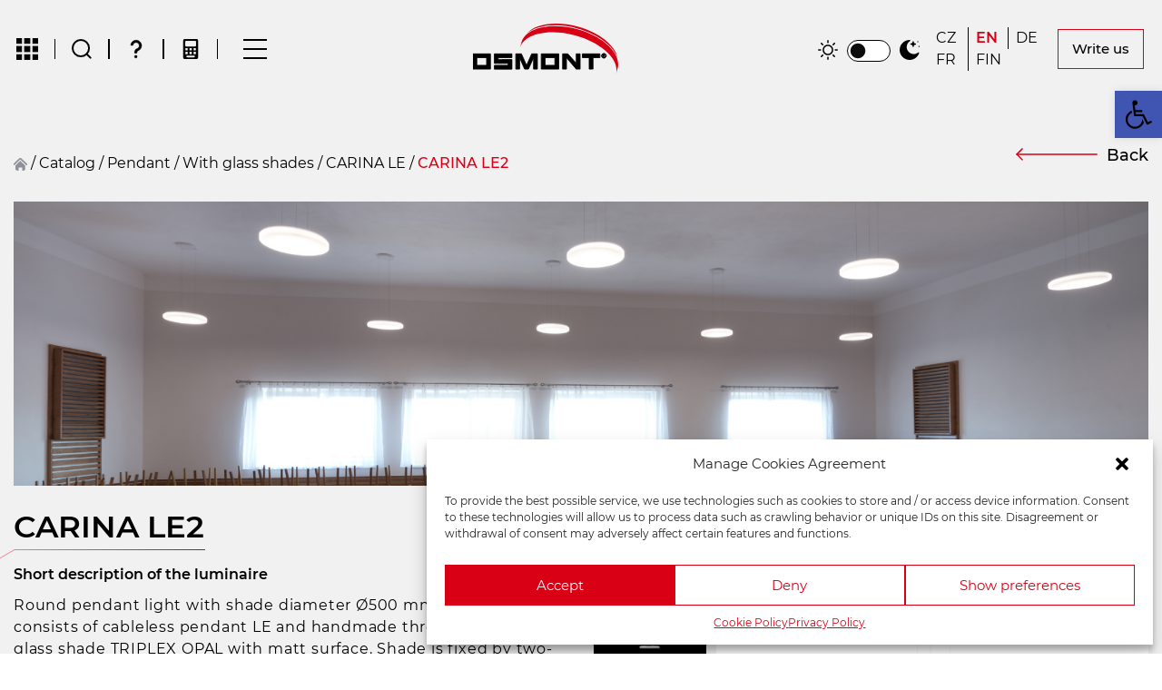

--- FILE ---
content_type: text/html; charset=UTF-8
request_url: https://www.osmont.cz/katalog/carina-le2-de/?lang=de
body_size: 41785
content:
<!DOCTYPE html>
<html lang="de-DE">

<head>
<script>
(function() {
    const savedTheme = localStorage.getItem('theme');
    const prefersDark = window.matchMedia('(prefers-color-scheme: dark)').matches;
    
    // Nastavit téma na <html> při načtení
    if (savedTheme === 'dark' || (!savedTheme && prefersDark)) {
        document.documentElement.classList.add('dark-mode');
    } else {
        document.documentElement.classList.add('light-mode');
    }
})();
</script>
</script>

    <title>
        CARINA LE2 - OSMONT    </title>

    <link rel="stylesheet" href="https://www.osmont.cz/wp-content/themes/osmont/assets/css/styles.css?ver=2.0" >
    <link rel="stylesheet" href="https://www.osmont.cz/wp-content/themes/osmont/assets/css/output.css?ver=2.0" >
    <link rel="stylesheet" href="https://www.osmont.cz/wp-content/themes/osmont/assets/css/custom.css?ver=2.0" >
    <link rel="stylesheet" async href="https://www.osmont.cz/wp-content/themes/osmont/assets/css/aos.css">
    <link rel="stylesheet" async href="https://www.osmont.cz/wp-content/themes/osmont/assets/lightbox/css/lightbox.css">
    <link rel="stylesheet" async href="https://www.osmont.cz/wp-content/themes/osmont/assets/swiperjs/swiper-bundle.min.css">
    <link rel="stylesheet" async href="https://www.osmont.cz/wp-content/themes/osmont/assets/css/jquery-ui.css">
    <link rel="stylesheet" async href="https://www.osmont.cz/wp-content/themes/osmont/assets/css/select2.min.css">

    <link rel="stylesheet" href="https://www.osmont.cz/wp-content/themes/osmont/assets/css/toastr.min.css">

    <link href="https://www.osmont.cz/wp-content/themes/osmont/assets/splide/splide.min.css" rel="stylesheet">
    <meta charset="UTF-8">
    <meta name="viewport" content="width=device-width, initial-scale=1">
    <!-- Global site tag (gtag.js) - Google Analytics -->
     <script type="text/plain" data-service="google-analytics" data-category="statistics" async src="https://www.googletagmanager.com/gtag/js?id=G-9X8V1NPT12"></script>
    <script>
        window.dataLayer = window.dataLayer || [];

        function gtag() {
            dataLayer.push(arguments);
        }
        gtag('js', new Date());

        gtag('config', 'G-9X8V1NPT12');
    </script>
    <meta name='robots' content='max-image-preview:large' />
<link rel="alternate" hreflang="cs" href="https://www.osmont.cz/katalog/carina-le2/" />
<link rel="alternate" hreflang="en" href="https://www.osmont.cz/katalog/carina-le2-en/?lang=en" />
<link rel="alternate" hreflang="de" href="https://www.osmont.cz/katalog/carina-le2-de/?lang=de" />
<link rel="alternate" hreflang="fr" href="https://www.osmont.cz/katalog/carina-le2-fr/?lang=fr" />
<link rel="alternate" hreflang="fi" href="https://www.osmont.cz/katalog/carina-le2-fi/?lang=fi" />
<link rel="alternate" hreflang="x-default" href="https://www.osmont.cz/katalog/carina-le2/" />

	<!-- This site is optimized with the Yoast SEO Premium plugin v15.2.1 - https://yoast.com/wordpress/plugins/seo/ -->
	<meta name="robots" content="index, follow, max-snippet:-1, max-image-preview:large, max-video-preview:-1" />
	<link rel="canonical" href="https://www.osmont.cz/katalog/carina-le2-de/?lang=de" />
	<link rel="next" href="https://www.osmont.cz/katalog/carina-le2-de/?lang=de/page/2/" />
	<meta property="og:locale" content="de_DE" />
	<meta property="og:type" content="article" />
	<meta property="og:title" content="CARINA LE2 - OSMONT" />
	<meta property="og:description" content="Runde Pendelleuchte mit Schirmdurchmesser Ø500 mm. Die Leuchte besteht aus einer kabellosen Aufhängung und einem handgefertigten dreischichtigen Glasschirm TRIPLEX OPAL mit mattierter Oberfläche. Der Schirm wird mit Hilfe von Klappbügeln befestigt. Die Leuchte ist für Innenräume geeignet." />
	<meta property="og:url" content="https://www.osmont.cz/katalog/carina-le2-de/?lang=de" />
	<meta property="og:site_name" content="OSMONT" />
	<meta name="twitter:card" content="summary_large_image" />
	<script type="application/ld+json" class="yoast-schema-graph">{"@context":"https://schema.org","@graph":[{"@type":"WebSite","@id":"https://www.osmont.cz/#website","url":"https://www.osmont.cz/","name":"OSMONT","description":"\u010cesk\u00fd v\u00fdrobce sv\u00edtidel","potentialAction":[{"@type":"SearchAction","target":"https://www.osmont.cz/?s={search_term_string}","query-input":"required name=search_term_string"}],"inLanguage":"de-DE"},{"@type":"CollectionPage","@id":"https://www.osmont.cz/katalog/carina-le2-de/?lang=de#webpage","url":"https://www.osmont.cz/katalog/carina-le2-de/?lang=de","name":"CARINA LE2 - OSMONT","isPartOf":{"@id":"https://www.osmont.cz/#website"},"inLanguage":"de-DE","potentialAction":[{"@type":"ReadAction","target":["https://www.osmont.cz/katalog/carina-le2-de/?lang=de"]}]}]}</script>
	<!-- / Yoast SEO Premium plugin. -->


<link rel='dns-prefetch' href='//www.google.com' />
<link rel='dns-prefetch' href='//s.w.org' />
<link rel="alternate" type="application/rss+xml" title="OSMONT &raquo; CARINA LE2 Katalog Feed" href="https://www.osmont.cz/katalog/carina-le2-de/?lang=de/feed/" />
<script type="text/javascript">
window._wpemojiSettings = {"baseUrl":"https:\/\/s.w.org\/images\/core\/emoji\/13.1.0\/72x72\/","ext":".png","svgUrl":"https:\/\/s.w.org\/images\/core\/emoji\/13.1.0\/svg\/","svgExt":".svg","source":{"concatemoji":"https:\/\/www.osmont.cz\/wp-includes\/js\/wp-emoji-release.min.js?ver=5.9.3"}};
/*! This file is auto-generated */
!function(e,a,t){var n,r,o,i=a.createElement("canvas"),p=i.getContext&&i.getContext("2d");function s(e,t){var a=String.fromCharCode;p.clearRect(0,0,i.width,i.height),p.fillText(a.apply(this,e),0,0);e=i.toDataURL();return p.clearRect(0,0,i.width,i.height),p.fillText(a.apply(this,t),0,0),e===i.toDataURL()}function c(e){var t=a.createElement("script");t.src=e,t.defer=t.type="text/javascript",a.getElementsByTagName("head")[0].appendChild(t)}for(o=Array("flag","emoji"),t.supports={everything:!0,everythingExceptFlag:!0},r=0;r<o.length;r++)t.supports[o[r]]=function(e){if(!p||!p.fillText)return!1;switch(p.textBaseline="top",p.font="600 32px Arial",e){case"flag":return s([127987,65039,8205,9895,65039],[127987,65039,8203,9895,65039])?!1:!s([55356,56826,55356,56819],[55356,56826,8203,55356,56819])&&!s([55356,57332,56128,56423,56128,56418,56128,56421,56128,56430,56128,56423,56128,56447],[55356,57332,8203,56128,56423,8203,56128,56418,8203,56128,56421,8203,56128,56430,8203,56128,56423,8203,56128,56447]);case"emoji":return!s([10084,65039,8205,55357,56613],[10084,65039,8203,55357,56613])}return!1}(o[r]),t.supports.everything=t.supports.everything&&t.supports[o[r]],"flag"!==o[r]&&(t.supports.everythingExceptFlag=t.supports.everythingExceptFlag&&t.supports[o[r]]);t.supports.everythingExceptFlag=t.supports.everythingExceptFlag&&!t.supports.flag,t.DOMReady=!1,t.readyCallback=function(){t.DOMReady=!0},t.supports.everything||(n=function(){t.readyCallback()},a.addEventListener?(a.addEventListener("DOMContentLoaded",n,!1),e.addEventListener("load",n,!1)):(e.attachEvent("onload",n),a.attachEvent("onreadystatechange",function(){"complete"===a.readyState&&t.readyCallback()})),(n=t.source||{}).concatemoji?c(n.concatemoji):n.wpemoji&&n.twemoji&&(c(n.twemoji),c(n.wpemoji)))}(window,document,window._wpemojiSettings);
</script>
<style type="text/css">
img.wp-smiley,
img.emoji {
	display: inline !important;
	border: none !important;
	box-shadow: none !important;
	height: 1em !important;
	width: 1em !important;
	margin: 0 0.07em !important;
	vertical-align: -0.1em !important;
	background: none !important;
	padding: 0 !important;
}
</style>
	<link rel='stylesheet' id='sweetalert2-css'  href='https://www.osmont.cz/wp-content/plugins/user-registration/assets/css/sweetalert2/sweetalert2.min.css?ver=10.16.7' type='text/css' media='all' />
<link rel='stylesheet' id='user-registration-general-css'  href='https://www.osmont.cz/wp-content/plugins/user-registration/assets/css/user-registration.css?ver=3.0.4.1' type='text/css' media='all' />
<link rel='stylesheet' id='user-registration-smallscreen-css'  href='https://www.osmont.cz/wp-content/plugins/user-registration/assets/css/user-registration-smallscreen.css?ver=3.0.4.1' type='text/css' media='only screen and (max-width: 768px)' />
<link rel='stylesheet' id='user-registration-my-account-layout-css'  href='https://www.osmont.cz/wp-content/plugins/user-registration/assets/css/my-account-layout.css?ver=3.0.4.1' type='text/css' media='all' />
<link rel='stylesheet' id='wp-block-library-css'  href='https://www.osmont.cz/wp-includes/css/dist/block-library/style.min.css?ver=5.9.3' type='text/css' media='all' />
<style id='safe-svg-svg-icon-style-inline-css' type='text/css'>
.safe-svg-cover{text-align:center}.safe-svg-cover .safe-svg-inside{display:inline-block;max-width:100%}.safe-svg-cover svg{height:100%;max-height:100%;max-width:100%;width:100%}

</style>
<link rel='stylesheet' id='wc-blocks-vendors-style-css'  href='https://www.osmont.cz/wp-content/plugins/woocommerce/packages/woocommerce-blocks/build/wc-blocks-vendors-style.css?ver=7.2.2' type='text/css' media='all' />
<link rel='stylesheet' id='wc-blocks-style-css'  href='https://www.osmont.cz/wp-content/plugins/woocommerce/packages/woocommerce-blocks/build/wc-blocks-style.css?ver=7.2.2' type='text/css' media='all' />
<style id='global-styles-inline-css' type='text/css'>
body{--wp--preset--color--black: #000000;--wp--preset--color--cyan-bluish-gray: #abb8c3;--wp--preset--color--white: #ffffff;--wp--preset--color--pale-pink: #f78da7;--wp--preset--color--vivid-red: #cf2e2e;--wp--preset--color--luminous-vivid-orange: #ff6900;--wp--preset--color--luminous-vivid-amber: #fcb900;--wp--preset--color--light-green-cyan: #7bdcb5;--wp--preset--color--vivid-green-cyan: #00d084;--wp--preset--color--pale-cyan-blue: #8ed1fc;--wp--preset--color--vivid-cyan-blue: #0693e3;--wp--preset--color--vivid-purple: #9b51e0;--wp--preset--gradient--vivid-cyan-blue-to-vivid-purple: linear-gradient(135deg,rgba(6,147,227,1) 0%,rgb(155,81,224) 100%);--wp--preset--gradient--light-green-cyan-to-vivid-green-cyan: linear-gradient(135deg,rgb(122,220,180) 0%,rgb(0,208,130) 100%);--wp--preset--gradient--luminous-vivid-amber-to-luminous-vivid-orange: linear-gradient(135deg,rgba(252,185,0,1) 0%,rgba(255,105,0,1) 100%);--wp--preset--gradient--luminous-vivid-orange-to-vivid-red: linear-gradient(135deg,rgba(255,105,0,1) 0%,rgb(207,46,46) 100%);--wp--preset--gradient--very-light-gray-to-cyan-bluish-gray: linear-gradient(135deg,rgb(238,238,238) 0%,rgb(169,184,195) 100%);--wp--preset--gradient--cool-to-warm-spectrum: linear-gradient(135deg,rgb(74,234,220) 0%,rgb(151,120,209) 20%,rgb(207,42,186) 40%,rgb(238,44,130) 60%,rgb(251,105,98) 80%,rgb(254,248,76) 100%);--wp--preset--gradient--blush-light-purple: linear-gradient(135deg,rgb(255,206,236) 0%,rgb(152,150,240) 100%);--wp--preset--gradient--blush-bordeaux: linear-gradient(135deg,rgb(254,205,165) 0%,rgb(254,45,45) 50%,rgb(107,0,62) 100%);--wp--preset--gradient--luminous-dusk: linear-gradient(135deg,rgb(255,203,112) 0%,rgb(199,81,192) 50%,rgb(65,88,208) 100%);--wp--preset--gradient--pale-ocean: linear-gradient(135deg,rgb(255,245,203) 0%,rgb(182,227,212) 50%,rgb(51,167,181) 100%);--wp--preset--gradient--electric-grass: linear-gradient(135deg,rgb(202,248,128) 0%,rgb(113,206,126) 100%);--wp--preset--gradient--midnight: linear-gradient(135deg,rgb(2,3,129) 0%,rgb(40,116,252) 100%);--wp--preset--duotone--dark-grayscale: url('#wp-duotone-dark-grayscale');--wp--preset--duotone--grayscale: url('#wp-duotone-grayscale');--wp--preset--duotone--purple-yellow: url('#wp-duotone-purple-yellow');--wp--preset--duotone--blue-red: url('#wp-duotone-blue-red');--wp--preset--duotone--midnight: url('#wp-duotone-midnight');--wp--preset--duotone--magenta-yellow: url('#wp-duotone-magenta-yellow');--wp--preset--duotone--purple-green: url('#wp-duotone-purple-green');--wp--preset--duotone--blue-orange: url('#wp-duotone-blue-orange');--wp--preset--font-size--small: 13px;--wp--preset--font-size--medium: 20px;--wp--preset--font-size--large: 36px;--wp--preset--font-size--x-large: 42px;}.has-black-color{color: var(--wp--preset--color--black) !important;}.has-cyan-bluish-gray-color{color: var(--wp--preset--color--cyan-bluish-gray) !important;}.has-white-color{color: var(--wp--preset--color--white) !important;}.has-pale-pink-color{color: var(--wp--preset--color--pale-pink) !important;}.has-vivid-red-color{color: var(--wp--preset--color--vivid-red) !important;}.has-luminous-vivid-orange-color{color: var(--wp--preset--color--luminous-vivid-orange) !important;}.has-luminous-vivid-amber-color{color: var(--wp--preset--color--luminous-vivid-amber) !important;}.has-light-green-cyan-color{color: var(--wp--preset--color--light-green-cyan) !important;}.has-vivid-green-cyan-color{color: var(--wp--preset--color--vivid-green-cyan) !important;}.has-pale-cyan-blue-color{color: var(--wp--preset--color--pale-cyan-blue) !important;}.has-vivid-cyan-blue-color{color: var(--wp--preset--color--vivid-cyan-blue) !important;}.has-vivid-purple-color{color: var(--wp--preset--color--vivid-purple) !important;}.has-black-background-color{background-color: var(--wp--preset--color--black) !important;}.has-cyan-bluish-gray-background-color{background-color: var(--wp--preset--color--cyan-bluish-gray) !important;}.has-white-background-color{background-color: var(--wp--preset--color--white) !important;}.has-pale-pink-background-color{background-color: var(--wp--preset--color--pale-pink) !important;}.has-vivid-red-background-color{background-color: var(--wp--preset--color--vivid-red) !important;}.has-luminous-vivid-orange-background-color{background-color: var(--wp--preset--color--luminous-vivid-orange) !important;}.has-luminous-vivid-amber-background-color{background-color: var(--wp--preset--color--luminous-vivid-amber) !important;}.has-light-green-cyan-background-color{background-color: var(--wp--preset--color--light-green-cyan) !important;}.has-vivid-green-cyan-background-color{background-color: var(--wp--preset--color--vivid-green-cyan) !important;}.has-pale-cyan-blue-background-color{background-color: var(--wp--preset--color--pale-cyan-blue) !important;}.has-vivid-cyan-blue-background-color{background-color: var(--wp--preset--color--vivid-cyan-blue) !important;}.has-vivid-purple-background-color{background-color: var(--wp--preset--color--vivid-purple) !important;}.has-black-border-color{border-color: var(--wp--preset--color--black) !important;}.has-cyan-bluish-gray-border-color{border-color: var(--wp--preset--color--cyan-bluish-gray) !important;}.has-white-border-color{border-color: var(--wp--preset--color--white) !important;}.has-pale-pink-border-color{border-color: var(--wp--preset--color--pale-pink) !important;}.has-vivid-red-border-color{border-color: var(--wp--preset--color--vivid-red) !important;}.has-luminous-vivid-orange-border-color{border-color: var(--wp--preset--color--luminous-vivid-orange) !important;}.has-luminous-vivid-amber-border-color{border-color: var(--wp--preset--color--luminous-vivid-amber) !important;}.has-light-green-cyan-border-color{border-color: var(--wp--preset--color--light-green-cyan) !important;}.has-vivid-green-cyan-border-color{border-color: var(--wp--preset--color--vivid-green-cyan) !important;}.has-pale-cyan-blue-border-color{border-color: var(--wp--preset--color--pale-cyan-blue) !important;}.has-vivid-cyan-blue-border-color{border-color: var(--wp--preset--color--vivid-cyan-blue) !important;}.has-vivid-purple-border-color{border-color: var(--wp--preset--color--vivid-purple) !important;}.has-vivid-cyan-blue-to-vivid-purple-gradient-background{background: var(--wp--preset--gradient--vivid-cyan-blue-to-vivid-purple) !important;}.has-light-green-cyan-to-vivid-green-cyan-gradient-background{background: var(--wp--preset--gradient--light-green-cyan-to-vivid-green-cyan) !important;}.has-luminous-vivid-amber-to-luminous-vivid-orange-gradient-background{background: var(--wp--preset--gradient--luminous-vivid-amber-to-luminous-vivid-orange) !important;}.has-luminous-vivid-orange-to-vivid-red-gradient-background{background: var(--wp--preset--gradient--luminous-vivid-orange-to-vivid-red) !important;}.has-very-light-gray-to-cyan-bluish-gray-gradient-background{background: var(--wp--preset--gradient--very-light-gray-to-cyan-bluish-gray) !important;}.has-cool-to-warm-spectrum-gradient-background{background: var(--wp--preset--gradient--cool-to-warm-spectrum) !important;}.has-blush-light-purple-gradient-background{background: var(--wp--preset--gradient--blush-light-purple) !important;}.has-blush-bordeaux-gradient-background{background: var(--wp--preset--gradient--blush-bordeaux) !important;}.has-luminous-dusk-gradient-background{background: var(--wp--preset--gradient--luminous-dusk) !important;}.has-pale-ocean-gradient-background{background: var(--wp--preset--gradient--pale-ocean) !important;}.has-electric-grass-gradient-background{background: var(--wp--preset--gradient--electric-grass) !important;}.has-midnight-gradient-background{background: var(--wp--preset--gradient--midnight) !important;}.has-small-font-size{font-size: var(--wp--preset--font-size--small) !important;}.has-medium-font-size{font-size: var(--wp--preset--font-size--medium) !important;}.has-large-font-size{font-size: var(--wp--preset--font-size--large) !important;}.has-x-large-font-size{font-size: var(--wp--preset--font-size--x-large) !important;}
</style>
<link rel='stylesheet' id='contact-form-7-css'  href='https://www.osmont.cz/wp-content/plugins/contact-form-7/includes/css/styles.css?ver=5.5.6' type='text/css' media='all' />
<link rel='stylesheet' id='woocommerce-layout-css'  href='https://www.osmont.cz/wp-content/plugins/woocommerce/assets/css/woocommerce-layout.css?ver=6.4.1' type='text/css' media='all' />
<link rel='stylesheet' id='woocommerce-smallscreen-css'  href='https://www.osmont.cz/wp-content/plugins/woocommerce/assets/css/woocommerce-smallscreen.css?ver=6.4.1' type='text/css' media='only screen and (max-width: 768px)' />
<link rel='stylesheet' id='woocommerce-general-css'  href='https://www.osmont.cz/wp-content/plugins/woocommerce/assets/css/woocommerce.css?ver=6.4.1' type='text/css' media='all' />
<style id='woocommerce-inline-inline-css' type='text/css'>
.woocommerce form .form-row .required { visibility: visible; }
</style>
<link rel='stylesheet' id='wpml-menu-item-0-css'  href='//www.osmont.cz/wp-content/plugins/sitepress-multilingual-cms/templates/language-switchers/menu-item/style.min.css?ver=1' type='text/css' media='all' />
<link rel='stylesheet' id='cmplz-general-css'  href='https://www.osmont.cz/wp-content/plugins/complianz-gdpr-premium/assets/css/cookieblocker.min.css?ver=6.1.5' type='text/css' media='all' />
<link rel='stylesheet' id='pojo-a11y-css'  href='https://www.osmont.cz/wp-content/plugins/pojo-accessibility/assets/css/style.min.css?ver=1.0.0' type='text/css' media='all' />
<script type='text/javascript' src='https://www.osmont.cz/wp-includes/js/jquery/jquery.min.js?ver=3.6.0' id='jquery-core-js'></script>
<script type='text/javascript' src='https://www.osmont.cz/wp-includes/js/jquery/jquery-migrate.min.js?ver=3.3.2' id='jquery-migrate-js'></script>
<script type='text/javascript' id='wpml-cookie-js-extra'>
/* <![CDATA[ */
var wpml_cookies = {"wp-wpml_current_language":{"value":"de","expires":1,"path":"\/"}};
var wpml_cookies = {"wp-wpml_current_language":{"value":"de","expires":1,"path":"\/"}};
/* ]]> */
</script>
<script type='text/javascript' src='https://www.osmont.cz/wp-content/plugins/sitepress-multilingual-cms/res/js/cookies/language-cookie.js?ver=4.5.8' id='wpml-cookie-js'></script>
<script type='text/javascript' src='https://www.osmont.cz/wp-content/themes/osmont/assets/js/init.js?ver=2.1' id='initsc-js'></script>
<script type='text/javascript' id='wpml-browser-redirect-js-extra'>
/* <![CDATA[ */
var wpml_browser_redirect_params = {"pageLanguage":"de","languageUrls":{"cs_cz":"https:\/\/www.osmont.cz\/katalog\/carina-le2\/","cs":"https:\/\/www.osmont.cz\/katalog\/carina-le2\/","cz":"https:\/\/www.osmont.cz\/katalog\/carina-le2\/","en_us":"https:\/\/www.osmont.cz\/katalog\/carina-le2-en\/?lang=en","en":"https:\/\/www.osmont.cz\/katalog\/carina-le2-en\/?lang=en","us":"https:\/\/www.osmont.cz\/katalog\/carina-le2-en\/?lang=en","de_de":"https:\/\/www.osmont.cz\/katalog\/carina-le2-de\/?lang=de","de":"https:\/\/www.osmont.cz\/katalog\/carina-le2-de\/?lang=de","fr_fr":"https:\/\/www.osmont.cz\/katalog\/carina-le2-fr\/?lang=fr","fr":"https:\/\/www.osmont.cz\/katalog\/carina-le2-fr\/?lang=fr","fi":"https:\/\/www.osmont.cz\/katalog\/carina-le2-fi\/?lang=fi"},"cookie":{"name":"_icl_visitor_lang_js","domain":"www.osmont.cz","path":"\/","expiration":24}};
/* ]]> */
</script>
<script type='text/javascript' src='https://www.osmont.cz/wp-content/plugins/sitepress-multilingual-cms/dist/js/browser-redirect/app.js?ver=4.5.8' id='wpml-browser-redirect-js'></script>
<link rel="https://api.w.org/" href="https://www.osmont.cz/wp-json/" /><link rel="alternate" type="application/json" href="https://www.osmont.cz/wp-json/wp/v2/katalog/11984" /><link rel="EditURI" type="application/rsd+xml" title="RSD" href="https://www.osmont.cz/xmlrpc.php?rsd" />
<link rel="wlwmanifest" type="application/wlwmanifest+xml" href="https://www.osmont.cz/wp-includes/wlwmanifest.xml" /> 
<meta name="generator" content="WordPress 5.9.3" />
<meta name="generator" content="WooCommerce 6.4.1" />
<meta name="generator" content="WPML ver:4.5.8 stt:9,1,18,4,3;" />
<style>.cmplz-hidden{display:none!important;}</style>	<noscript><style>.woocommerce-product-gallery{ opacity: 1 !important; }</style></noscript>
	<style type="text/css">
#pojo-a11y-toolbar .pojo-a11y-toolbar-toggle a{ background-color: #4054b2;	color: #ffffff;}
#pojo-a11y-toolbar .pojo-a11y-toolbar-overlay, #pojo-a11y-toolbar .pojo-a11y-toolbar-overlay ul.pojo-a11y-toolbar-items.pojo-a11y-links{ border-color: #4054b2;}
body.pojo-a11y-focusable a:focus{ outline-style: solid !important;	outline-width: 1px !important;	outline-color: #FF0000 !important;}
#pojo-a11y-toolbar{ top: 100px !important;}
#pojo-a11y-toolbar .pojo-a11y-toolbar-overlay{ background-color: #ffffff;}
#pojo-a11y-toolbar .pojo-a11y-toolbar-overlay ul.pojo-a11y-toolbar-items li.pojo-a11y-toolbar-item a, #pojo-a11y-toolbar .pojo-a11y-toolbar-overlay p.pojo-a11y-toolbar-title{ color: #333333;}
#pojo-a11y-toolbar .pojo-a11y-toolbar-overlay ul.pojo-a11y-toolbar-items li.pojo-a11y-toolbar-item a.active{ background-color: #4054b2;	color: #ffffff;}
@media (max-width: 767px) { #pojo-a11y-toolbar { top: 50px !important; } }</style><link rel="icon" href="https://www.osmont.cz/wp-content/uploads/2022/04/cropped-ikona-osmont3-32x32.png" sizes="32x32" />
<link rel="icon" href="https://www.osmont.cz/wp-content/uploads/2022/04/cropped-ikona-osmont3-192x192.png" sizes="192x192" />
<link rel="apple-touch-icon" href="https://www.osmont.cz/wp-content/uploads/2022/04/cropped-ikona-osmont3-180x180.png" />
<meta name="msapplication-TileImage" content="https://www.osmont.cz/wp-content/uploads/2022/04/cropped-ikona-osmont3-270x270.png" />
		<style type="text/css" id="wp-custom-css">
			.woocommerce-error, .woocommerce-info, .woocommerce-message {
    background-color: #1F2937!important;
    color: white !important;
}
@media only screen and (min-width:1340px){
	.typ_sv_box{
		max-width:120px;
		min-width:120px;
	}
}

#vyprodej_link_cs{
	display:none;
}
.locale-cs-cz #vyprodej_link_cs{
	display:list-item!important;
}

@media only screen and (min-width:768px) and (max-width:1340px){
	
	.single-product-add-cart-section{
		grid-template-columns:repeat(3, minmax(0, 1fr));
		
	}
	
	.add-to-cart-single-area{
		grid-column-start:3;
		padding-bottom:20px;
	}
}
@media only screen and (min-width:1028px) and (max-width:1280px){
	
	
}
@media only screen and (min-width:1020px) and (max-width:1500px){
.menu_left_item {
    padding: 0px 18px;
}
	#language-menu-container {
    padding: 0 15px;
}
	#language-menu-container li {
    padding: 0 8px;

}
}
@media only screen and (min-width:1400px){
	.mx-2.my-auto.price-container{
		padding-right:20px;
	}
}

#add_payment_method table.cart img, .woocommerce-cart table.cart img, .woocommerce-checkout table.cart img{
	width:unset;
}

div#svitidla h2 {
    margin-bottom: 25px;
    margin-top: 10px;
}
div#prislusenstvi{
	margin-top:40px;
}
div#prislusenstvi h2 {
    margin-bottom: 25px;
    margin-top: 10px;
}

.product-template-default.single.single-product .product.type-product{
	background:none!important;
}

textarea#new_order_notes{
	background-color:#16212B;
}

/** ID 3 */
.page-id-3 .section_content ul{
	padding:revert;
	margin:revert;
	list-style:initial!important;
}
.page-id-3 .section_content ol{
	padding:revert;
	margin:revert;
	list-style:auto!important;
}
 .page-id-3 .section_content ul li{
	padding:revert;
	margin:revert;
	list-style:auto!important;
}
.page-id-3 .section_content td{
	padding:5px;
	border-width:1px;
	border-style:solid;
	border-color:#848689;
}

/** ID 215006 */
.page-id-215006 .section_content ul{
	padding:revert;
	margin:revert;
	list-style:initial!important;
}
.page-id-215006 .section_content ol{
	padding:revert;
	margin:revert;
	list-style:auto!important;
}
 .page-id-215006 .section_content ul li{
	padding:revert;
	margin:revert;
	list-style:auto!important;
}
.page-id-215006 .section_content td{
	padding:5px;
	border-width:1px;
	border-style:solid;
	border-color:#848689;
}

/** POST */
.single-post .section_content td{
	padding:5px;
	border-width:1px;
	border-style:solid;
	border-color:#848689;
}

.single-post .section_content ul{
	padding:revert;
	margin:revert;
	list-style:initial!important;
}
.single-post .section_content ol{
	padding:revert;
	margin:revert;
	list-style:auto!important;
}
.single-post .section_content ul li{
	padding:revert;
	margin:revert;
	list-style:auto!important;
}

div#zalozka_vypocet {
    background-color: #D90016;
    text-align: center;
}

.orientacni_hodnoty_table th{
	color:var(--seda);
	padding-inline:5px;
	font-weight:400;
	
	padding-left:20px;
}

.orientacni_hodnoty_table{
	margin-top:-10px!important;;
	margin-bottom:25px!important;;
	
}
.orientacni_hodnoty_table td{
	padding-inline:10px;
	color:#fff;
		padding-left:35px;
	

}

.orientacni_hodnoty_table caption {
    font-size: 16px;
    padding-left: 35px;
    color: #fff;
    font-weight: bold;
    margin-bottom: 15px;
    padding-top: 15px;
	font-family:Montserrat-SemiBold;
	position:relative;
}


.orientacni_hodnoty_table caption:before {
    position: absolute;
    content: '';
    width: 88%;
    bottom: 0;
    left: 1px;
    height: 1px;
    background-image: linear-gradient(to right, var(--cervena_50) 0%, var(--cervena));
}

.orientacni_hodnoty_table  td:last-of-type {
    font-size: 16px;
		padding-left:35px!important;
}
.orientacni_hodnoty_table  td:first-of-type {
   	color:var(--seda)!important;

}

.vypocet_btns_wrap{
	padding-top:25px;
	padding-bottom:25px;
}
.vypocet_btns_wrap {
    display: flex;
    flex-wrap: wrap;
    margin: 0 auto;
    gap: 10px;
}

span.btn_a.btn_a_1.btn_vypocet.active {
    background-color: #D90016;
}

span.btn_a.btn_a_1.btn_vypocet.active:hover {
    color: white;
}

#text_nad_iframem p{
	margin-bottom:0px
}

#text_nad_iframem h2{
	margin-bottom:15px;
}

.dark-mode #pojo-a11y-toolbar span{
		color:#333333!important;
	}


.dark-mode .suggestion-item-calc{
	color:#333333!important;
}

.light-mode #text_nad_iframem span{
	color:black!important;
}

.light-mode input#search_field {
    border: 1px solid #bebebe;
    box-shadow: 0 -3px 87px rgb(14 9 9 / 24%);
}

.light-mode .loga_link{
	background-color:#181F27!important;
}

.light-mode .yashica_logo_light{
	display:none!important;
}
.dark-mode .yashica_logo_dark{
	display:none!important;
}

.locale-en-us .only_cs{
	display:none;
}

.locale-de-de .only_cs{
	display:none;
}

.locale-fr-fr .only_cs{
	display:none;
}

.locale-fi .only_cs{
	display:none;
}

.light-mode.page-template-template-kontakt-php #ef_wrap{
	background-color:white!important;
}

.light-mode.page-template-template-kontakt-php a.btn_a.btn_a_red_arrow{
	color:black!important;
}

.light-mode .product_item_container.new:before{
	color:white;
}

.light-mode .flex_container.order_1024_2.single_text_flex_container .single_new_flag:before{
		color:white;
}
.vyska_1 {
    transform: scale(0.65)!important;
}
.vyska_2 {
    transform: scale(0.65)!important;
}
.vyska_3 {
    transform: scale(0.65)!important;
}
.vyska_4 {
    transform: scale(0.65)!important;
}
.vyska_5 {
    transform: scale(0.75)!important;
}
.vyska_6 {
    transform: scale(0.75)!important;
}
.vyska_7 {
    transform: scale(0.75)!important;
}
.vyska_8 {
    transform: scale(0.75)!important;
}
.vyska_9 {
    transform: scale(0.8)!important;
}
.vyska_10 {
    transform: scale(0.8)!important;
}
.vyska_11 {
    transform: scale(0.8)!important;
}
.vyska_12 {
    transform: scale(0.8)!important;
}
.vyska_13 {
    transform: scale(0.8)!important;
}

#model_img_5{
	position:relative;
}
#model_img_5_main{
position:relative;	
}

.menu li > *:not(ul):not(.menu-title):not(details):active, .menu li > *:not(ul):not(.menu-title):not(details).active, .menu li > details > summary:active{
	border-radius:0px!important;
	padding:2px 5px;
}

:where(.menu li:not(.menu-title):not(.disabled) > *:not(ul):not(details):not(.menu-title)):not(summary):not(.active).focus, :where(.menu li:not(.menu-title):not(.disabled) > *:not(ul):not(details):not(.menu-title)):not(summary):not(.active):focus, :where(.menu li:not(.menu-title):not(.disabled) > *:not(ul):not(details):not(.menu-title)):is(summary):not(.active):focus-visible, :where(.menu li:not(.menu-title):not(.disabled) > details > summary:not(.menu-title)):not(summary):not(.active).focus, :where(.menu li:not(.menu-title):not(.disabled) > details > summary:not(.menu-title)):not(summary):not(.active):focus, :where(.menu li:not(.menu-title):not(.disabled) > details > summary:not(.menu-title)):is(summary):not(.active):focus-visible{
		border-radius:0px!important;
	padding:2px 5px;
}

.light-mode #payment li label {
    color: black;
}

.light-mode #ef_wrap p{
	color:black!important;
}

.light-mode #zalozka_vypocet.zalozka.active{
	color:black!important;
}

@media only screen and (max-width:560px){
	.menu_logo.menu_logo_center{
		display:none;
	}
}

@media only screen and (min-width:768px){
	#logo_phone .menu_logo  {
		display:none!important;
	}
}

@media only screen and (max-width:767px){
	
	#main_single_title{
		margin-left:unset!important;
	}
	.single-svitidlo-section .flex_50.flex-wrap_1024.align-items_start {
    gap: 50px;
}
	.splide__track{
		overflow:visible;
	}
	.model_img_main{
		object-fit:cover;
	}
	.menu_float_right{
	 
		position:absolute;
		top:90px;
		left:10px;
	}
	.menu_logo.menu_logo_center{
		display:none!important;
	}
	#menu_float_left{
		max-height:40px!important;
	}
	
#pojo-a11y-toolbar {
    top: 120px !important;
}
	.primary-navigation-mobile{
		flex-wrap:wrap;
		
	}
	
	
	#logo_phone{
		width:100%!important;
		text-align:center;
		margin:auto;
	
	}
	
	#logo_phone .menu_logo svg{
		    max-width: 130px;
    margin: auto!important;
		float:none;
	}
	
	#logo_phone .menu_logo{
		    max-width: 130px;
    margin: auto!important;
		float:none;
	}
}

@media only screen and (min-width:768px) and (max-width:1024px){
div#logo_phone {
    display: none;
}
}


@media only screen and (min-width:1026px) and (max-width:1080px){
	.menu_right_item	.btn_a_black {
    padding: 9px 12px;
    font-size: 14px!important;
}
	#language-menu-container li a {
    font-size: 16px!important;
}
	
	#language-menu-container {
    padding: 0 12px!important;
}
	.last_right_item {
    margin-right: 20px!important;
}
}
@media only screen and (min-width:1280px) and (max-width:1350px){
	#language-menu-container {
    padding: 0 10px!important;
}
	#language-menu-container li a {
    font-size: 16px!important;
}
}
@media only screen and (min-width:1280px) and (max-width:1500px){
	.menu_logo_center{
		left:49%;
	}
		#language-menu-container li a{
		font-size:18px;
	}
	.last_right_item {
    margin-right: 25px;
}
	.menu_right_item .btn_a {
    margin-right: 20px;
}
	
.menu_right_item	.btn_a_black{
		padding:10px 15px;
	font-size:15px;
	}
}
@media only screen and (min-width:1028px) and (max-width:1280px){
	.menu_logo_center{
		left:45%!important;
	}
	#osmont-header-logo {
    height: auto;
    width: 160px!important;
}
	#language-menu-container li a{
		font-size:18px;
	}

	
	.last_right_item {
    margin-right: 25px;
}
	.menu_right_item .btn_a {
    margin-right: 20px;
}
	
.menu_right_item	.btn_a_black{
		padding:10px 15px;
	font-size:15px;
	}
}

.primary-menu-container-mobile > ul {
	padding-top:100px!important;
}

.light-mode .cust_tbl_header{
	color:black!important;
}

.faq-question{
	transition:0.3s all;
}
.faq-question.active{
	background-color:#D90016;
	color:white;
}

.faq-answer pre {
    text-wrap: inherit;
}

.dark-mode .faq-question{
	background-color:#181F27;
}

.dark-mode .faq-question.active{
		background-color:#D90016;
	color:white;
}

.dark-mode .faq-answer{
		background-color:#222B36;
}

.dark-mode .faq-item{
	border-bottom: 1px solid #121A22;
}
 .faq-item .faq-answer pre {
    font-family: 'Montserrat-Regular'!important;
	 font-size:16px!important;

}

.faq-answer tr{
	border:1px solid;
}
.faq-answer td{
	border:1px solid;
	padding: 5px 15px;
}
.faq-answer td ul{
	display:inline-table;
}

.faq-accordion{
	margin-top:0px!important;
}

.dark-mode 	.faq-question::after {
    content: url('https://osmont-test.yashicadev.cz/wp-content/themes/osmont/assets/img/Down_Arrow_UP_rotated.png');
    position: absolute;
    right: 15px;
    font-size: 20px;
}
}
.faq-item .faq-answer table tr td img {
    min-width: 60px!important;
}
.faq-item .faq-answer table tr td p img {
    min-width: 60px!important;
}

.faq-item .faq-answer img{
	min-width:60px!important;
}		</style>
		<style id="wpforms-css-vars-root">
				:root {
					--wpforms-field-border-radius: 3px;
--wpforms-field-background-color: #ffffff;
--wpforms-field-border-color: rgba( 0, 0, 0, 0.25 );
--wpforms-field-text-color: rgba( 0, 0, 0, 0.7 );
--wpforms-label-color: rgba( 0, 0, 0, 0.85 );
--wpforms-label-sublabel-color: rgba( 0, 0, 0, 0.55 );
--wpforms-label-error-color: #d63637;
--wpforms-button-border-radius: 3px;
--wpforms-button-background-color: #066aab;
--wpforms-button-text-color: #ffffff;
--wpforms-field-size-input-height: 43px;
--wpforms-field-size-input-spacing: 15px;
--wpforms-field-size-font-size: 16px;
--wpforms-field-size-line-height: 19px;
--wpforms-field-size-padding-h: 14px;
--wpforms-field-size-checkbox-size: 16px;
--wpforms-field-size-sublabel-spacing: 5px;
--wpforms-field-size-icon-size: 1;
--wpforms-label-size-font-size: 16px;
--wpforms-label-size-line-height: 19px;
--wpforms-label-size-sublabel-font-size: 14px;
--wpforms-label-size-sublabel-line-height: 17px;
--wpforms-button-size-font-size: 17px;
--wpforms-button-size-height: 41px;
--wpforms-button-size-padding-h: 15px;
--wpforms-button-size-margin-top: 10px;

				}
			</style></head>

<body data-cmplz=1 class="archive tax-katalog term-carina-le2-de term-11984 theme-osmont locale-de-de user-registration-page woocommerce-no-js">
    <header id="theme_header">
        <div id="search_container">

            <form id='searchform' role='search' method='get' action="https://www.osmont.cz/?lang=de">
                <div id="search_close">
                    <div class="close_blok close_blok_1"></div>
                    <div class="close_blok close_blok_2"></div>
                </div>
                <label id="search_label">
                    Geben Sie einen Suchbegriff ein                    <input type="hidden" name="lang" value="de" />
                    <input type='search' id='search_field' value='' name='s' placeholder='Suche'>
                </label>
                <div style="text-align:center;width:100%;">
                    <span class="searchform_spinner"></span>
                </div>
            </form>
        </div>
        <nav id="site-navigation" class="primary-navigation" role="navigation" aria-label="Hlavní menu">
            <div id="logo_phone">
                <div class='menu_logo '><a href="https://www.osmont.cz/?lang=de"><svg xmlns="http://www.w3.org/2000/svg"
     xmlns:xlink="http://www.w3.org/1999/xlink"
     width="188.887"
     height="66.996"
     viewBox="0 0 188.887 66.996"
     id="osmont-header-logo"
     >
    <defs>
        <clipPath id="clip-path">
            <rect id="Rectangle_1"  class="defaultne_bile_fill"
                  data-name="Rectangle 1"
                  width="188.887"
                  height="66.996"
                  fill="none" />
        </clipPath>
    </defs>
    <g id="Group_15"
       data-name="Group 15"
       transform="translate(-0.015)">
        <g id="Group_2"
           data-name="Group 2"
           transform="translate(0.015)">
            <g id="Group_1"
               data-name="Group 1"  
               clip-path="url(#clip-path)">
                <path id="Path_1"
                      data-name="Path 1" class="defaultne_bile_fill"
                      d="M17.732,136.628H5.016v10.065H17.732ZM0,131.611H22.781v20.1H0Z"
                      transform="translate(-0.005 -91.747)"
                      fill="#fff" />
            </g>
        </g>
        <path id="Path_2"
              data-name="Path 2"  class="defaultne_bile_fill"
              d="M183.7,131.611h7.373l6.7,15.134,6.671-15.134h7.386v20.1h-5.017v-15.08l-6.58,15.08h-5.048l-6.435-15.08v15.08H183.7v-20.1"
              transform="translate(-128.048 -91.747)"
              fill="#fff" />
        <path id="Path_3"
              data-name="Path 3"  class="defaultne_bile_fill"
              d="M310.851,136.628H298.134v10.065h12.717Zm-17.733-5.017H315.9v20.1H293.118Z"
              transform="translate(-204.324 -91.747)"
              fill="#fff" />
        <path id="Path_4"
              data-name="Path 4"  class="defaultne_bile_fill"
              d="M492.565,136.627h-8.936v15.081h-5.016V136.627h-8.83v-5.016h22.782v5.016"
              transform="translate(-327.478 -91.747)"
              fill="#fff" />
        <path id="Path_5"
              data-name="Path 5"  class="defaultne_bile_fill"
              d="M114.8,136.627v-5.016H92.022v12.573h10.3v-.016h7.463v2.54H92.022v5.016H114.8V139.152h-13.35v.016H97.038v-2.54H114.8"
              transform="translate(-64.139 -91.747)"
              fill="#fff" />
        <path id="Path_6"
              data-name="Path 6"  class="defaultne_bile_fill"
              d="M402.592,131.611v5.017h.024v7.326L391.7,131.611h-6.815v20.1H389.9v-15.08L402.613,151.7l0-1.258v1.263h5.049v-20.1h-5.072"
              transform="translate(-268.293 -91.747)"
              fill="#fff" />
        <g id="Group_4"
           data-name="Group 4"
           transform="translate(0.015)">
            <g id="Group_3"
               data-name="Group 3"
               clip-path="url(#clip-path)">
                <path id="Path_7"
                      data-name="Path 7"
                      d="M295.79,6.243c27.512,7.51,48.194,23.693,52.84,39.6-2.363-16.53-23.452-34.1-52.2-41.949S240.6.46,230.164,13.49C242.253,2.156,268.285-1.266,295.79,6.243"
                      transform="translate(-160.453 0)"
                      fill="#d90016" />
                <path id="Path_8"
                      data-name="Path 8"
                      d="M201.335,39.754c5.106-18.708,37.223-26.235,71.733-16.812s58.347,32.225,53.239,50.933c-.055.2-.118.4-.178.6.171-.478.328-.964.464-1.458.075-.276,1.976-7.258,2.038-7.536,4.3-18.9-19.284-41.461-53.318-50.753-33.886-9.25-65.536-1.909-71.633,16.371-.118.352-2.057,7.413-2.155,7.773-.135.493-.246.99-.342,1.489.049-.2.1-.4.151-.6"
                      transform="translate(-140.251 -7.476)"
                      fill="#d90016" />
            </g>
        </g>
        <path id="Path_9"
              data-name="Path 9"  class="defaultne_bile_fill"
              d="M554.413,132.66h.4c.437,0,.816-.133.816-.512,0-.3-.19-.513-.759-.513a2.207,2.207,0,0,0-.456.038v.987m0,1.785h-.589v-3.171a6.074,6.074,0,0,1,1.1-.1,1.574,1.574,0,0,1,1.006.247.8.8,0,0,1-.3,1.424v.038a.953.953,0,0,1,.532.76,2.376,2.376,0,0,0,.227.8h-.608a2.19,2.19,0,0,1-.247-.835c-.076-.342-.284-.494-.74-.494h-.38Zm.532-4.158a2.5,2.5,0,0,0,.037,4.993,2.378,2.378,0,0,0,2.374-2.488,2.409,2.409,0,0,0-2.393-2.506Zm.037-.532a3.105,3.105,0,1,1-.019,0Z"
              transform="translate(-384.699 -90.453)"
              fill="#fff" />
    </g>
</svg></a>
            </div>
            </div>
            <div id="hideable_menu">
                <div class="primary-menu-container"><ul id="menu-hlavni-menu-de" class="menu"><li id="menu-item-103584" class="menu-item menu-item-type-post_type menu-item-object-page menu-item-103584"><a href="https://www.osmont.cz/o-nas/?lang=de">Über uns</a></li>
<li id="menu-item-103585" class="menu-item menu-item-type-post_type menu-item-object-page menu-item-103585"><a href="https://www.osmont.cz/reference/?lang=de">Referenz</a></li>
<li id="menu-item-30288" class="menu-item menu-item-type-post_type menu-item-object-page menu-item-30288"><a href="https://www.osmont.cz/kde-koupit/?lang=de">Wo zu kaufen</a></li>
<li id="menu-item-103586" class="menu-item menu-item-type-post_type menu-item-object-page menu-item-103586"><a href="https://www.osmont.cz/kontakty/?lang=de">Kontakte</a></li>
<li id="menu-item-190618" class="menu-item menu-item-type-post_type menu-item-object-page menu-item-190618"><a href="https://www.osmont.cz/dokumenty-ke-stazeni/?lang=de">Download</a></li>
</ul></div>            </div>
            <div id="menu_float_left" style="opacity: 1;">
                <ul>


                    <li class="menu_left_item menu_left_item_katalog">
                        <a href="https://www.osmont.cz/katalog/?lang=de" title="Katalog" class="">
                            <!-- <svg xmlns="http://www.w3.org/2000/svg" width="23.638" height="23.638" viewBox="0 0 23.638 23.638">
                                <g id="squares_33" data-name="Group 41" transform="translate(-44 -47)">
                                    <rect id="Rectangle_91" data-name="Rectangle 91" width="5.628" height="5.628" transform="translate(44 47)" fill="#fff" />
                                    <rect id="Rectangle_92" data-name="Rectangle 92" width="5.628" height="5.628" transform="translate(44 56.005)" fill="#fff" />
                                    <rect id="Rectangle_93" data-name="Rectangle 93" width="5.628" height="5.628" transform="translate(44 65.01)" fill="#fff" />
                                    <rect id="Rectangle_94" data-name="Rectangle 94" width="5.628" height="5.628" transform="translate(53.005 47)" fill="#fff" />
                                    <rect id="Rectangle_95" data-name="Rectangle 95" width="5.628" height="5.628" transform="translate(53.005 56.005)" fill="#fff" />
                                    <rect id="Rectangle_96" data-name="Rectangle 96" width="5.628" height="5.628" transform="translate(53.005 65.01)" fill="#fff" />
                                    <rect id="Rectangle_97" data-name="Rectangle 97" width="5.628" height="5.628" transform="translate(62.01 47)" fill="#fff" />
                                    <rect id="Rectangle_98" data-name="Rectangle 98" width="5.628" height="5.628" transform="translate(62.01 56.005)" fill="#fff" />
                                    <rect id="Rectangle_99" data-name="Rectangle 99" width="5.628" height="5.628" transform="translate(62.01 65.01)" fill="#fff" />
                                </g>
                            </svg> -->
                            <svg xmlns="http://www.w3.org/2000/svg"
     width="23.638"
     height="23.638"
     viewBox="0 0 23.638 23.638">
    <g id="squares_33"
       data-name="Group 41"
       transform="translate(-44 -47)">
        <rect id="Rectangle_91" 
              data-name="Rectangle 91" class="defaultne_bile_fill"
              width="5.628"
              height="5.628"
              transform="translate(44 47)"
              fill="#fff" />
        <rect id="Rectangle_92"
              data-name="Rectangle 92" class="defaultne_bile_fill"
              width="5.628"
              height="5.628"
              transform="translate(44 56.005)"
              fill="#fff" />
        <rect id="Rectangle_93"
              data-name="Rectangle 93" class="defaultne_bile_fill"
              width="5.628"
              height="5.628"
              transform="translate(44 65.01)"
              fill="#fff" />
        <rect id="Rectangle_94"
              data-name="Rectangle 94" class="defaultne_bile_fill"
              width="5.628"
              height="5.628"
              transform="translate(53.005 47)"
              fill="#fff" />
        <rect id="Rectangle_95"
              data-name="Rectangle 95" class="defaultne_bile_fill"
              width="5.628"
              height="5.628"
              transform="translate(53.005 56.005)"
              fill="#fff" />
        <rect id="Rectangle_96"
              data-name="Rectangle 96" class="defaultne_bile_fill"
              width="5.628"
              height="5.628"
              transform="translate(53.005 65.01)"
              fill="#fff" />
        <rect id="Rectangle_97"
              data-name="Rectangle 97" class="defaultne_bile_fill"
              width="5.628"
              height="5.628"
              transform="translate(62.01 47)"
              fill="#fff" />
        <rect id="Rectangle_98"
              data-name="Rectangle 98" class="defaultne_bile_fill"
              width="5.628"
              height="5.628"
              transform="translate(62.01 56.005)"
              fill="#fff" />
        <rect id="Rectangle_99"
              data-name="Rectangle 99" class="defaultne_bile_fill"
              width="5.628"
              height="5.628"
              transform="translate(62.01 65.01)"
              fill="#fff" />
    </g>
</svg>                            <span>Katalog</span>
                        </a>
                    </li>
                    <li class="menu_left_item menu_left_item_katalog" id="vyprodej_link_cs">
                        <a href="https://www.osmont.cz/kategorie-produktu/vyprodej/" title="Výprodej" class="">
                            <svg id="Vyprodej"
     xmlns="http://www.w3.org/2000/svg"
     width="21"
     height="21"
     viewBox="0 0 21 21">
    <g id="Component_9_1"
       data-name="Component 9 – 1">
        <g id="Rectangle_341"
           data-name="Rectangle 341"
           fill="none"
           stroke="#fff"
           stroke-width="1">
            <rect width="21"
                  height="21"
                  stroke="none" />
            <rect x="0.5"
                  y="0.5"
                  width="20"
                  height="20"
                  fill="none" />
        </g>
    </g>
    <g id="percent"
       transform="translate(3.693 -2.876)">
        <path id="Path_10576"  class="defaultne_bile_fill"
              data-name="Path 10576"
              d="M67.416,7.012a.775.775,0,0,0-1.043.34L60.6,18.7a.776.776,0,1,0,1.383.7L67.756,8.055A.776.776,0,0,0,67.416,7.012Z"
              transform="translate(-57.391 0)"
              fill="#fff" />
        <path id="Path_10577"  class="defaultne_bile_fill"
              data-name="Path 10577"
              d="M5.883,26.87a2.941,2.941,0,1,0-2.941,2.941A2.945,2.945,0,0,0,5.883,26.87ZM2.941,28.26a1.39,1.39,0,1,1,1.39-1.39A1.392,1.392,0,0,1,2.941,28.26Z"
              transform="translate(0 -16.121)"
              fill="#fff" />
        <path id="Path_10578"  class="defaultne_bile_fill"
              data-name="Path 10578"
              d="M152.448,125.58a2.941,2.941,0,1,0,2.941,2.941A2.945,2.945,0,0,0,152.448,125.58Zm0,4.332a1.39,1.39,0,1,1,1.39-1.39A1.392,1.392,0,0,1,152.448,129.912Z"
              transform="translate(-141.776 -112.517)"
              fill="#fff" />
    </g>
</svg>
                            <span>Verkauf</span>
                        </a>
                    </li>
                    <li class="menu_left_item menu_left_item_search ">

                        <span id="search_btn">
                            <svg xmlns="http://www.w3.org/2000/svg"
     width="21.914"
     height="21.914"
     viewBox="0 0 21.914 21.914">
    <g id="search_loupe"
       data-name="search_loupe"
       transform="translate(-3989 1919)">
        <g id="Ellipse_18"
           data-name="Ellipse 18"
           transform="translate(3989 -1919)"
           fill="none"
           class="lupa_okraj"
           stroke="#fff"
           stroke-width="2">
            <circle cx="10"
                    cy="10"
                    r="10"
                    stroke="none" />
            <circle cx="10"
                    cy="10"
                    r="9"
                    fill="none" />
        </g>
        <line id="Line_15"
              data-name="Line 15"
              x2="4"
              y2="4"  class="defaultne_bile_fill"
              transform="translate(4005.5 -1902.5)"
              fill="none"
              stroke="#fff"
              stroke-linecap="round"
              stroke-width="2" />
    </g>
</svg>                        </span>
                    </li>
                    <li class="menu_left_item menu_left_item_search" >

                        <span id="faq_btn">
                                                         <a href="https://www.osmont.cz/faq-overview/?lang=de">
                                <svg fill="#000000" xmlns="http://www.w3.org/2000/svg" id="otaznik_okraj"
	 width="22px" height="22px" viewBox="0 0 52 52" enable-background="new 0 0 52 52" xml:space="preserve">
<g>
	<path d="M26.7,42.8c0.8,0,1.5,0.7,1.5,1.5v3.2c0,0.8-0.7,1.5-1.5,1.5h-3.2c-0.8,0-1.5-0.7-1.5-1.5v-3.2
		c0-0.8,0.7-1.5,1.5-1.5H26.7z"/>
	<path d="M28.2,35.1c0-2.1,1.3-4,3.1-4.8h0.1c5.2-2.1,8.8-7.2,8.8-13.2c0-7.8-6.4-14.2-14.2-14.2
		c-7.2,0-13.2,5.3-14.2,12.2v0.1c-0.1,0.9,0.6,1.6,1.5,1.6h3.2c0.8,0,1.4-0.5,1.5-1.1v-0.2c0.7-3.7,4-6.5,7.9-6.5
		c4.5,0,8.1,3.6,8.1,8.1c0,2.1-0.8,4-2.1,5.5l-0.1,0.1c-0.9,1-2.1,1.6-3.3,2c-4,1.4-6.7,5.2-6.7,9.4v1.5c0,0.8,0.6,1.4,1.4,1.4h3.2
		c0.8,0,1.6-0.6,1.6-1.5L28.2,35.1z"/>
</g>
</svg>                            </a>
                        </span>
                    </li>
                    
                    <li class="menu_left_item menu_left_item_search">

                        <span id="faq_btn">
                            
                                                        
                            <a href="https://www.osmont.cz/orientacni-vypocet-osvetleni-kalkulacka/?lang=de">
                                <svg id="kalkulator_okraj" fill="#000000" height="22px" width="22px" version="1.1" id="Layer_1" xmlns="http://www.w3.org/2000/svg" xmlns:xlink="http://www.w3.org/1999/xlink" 
	 viewBox="0 0 460 460" xml:space="preserve" >
<g id="XMLID_241_">
	<g>
		<path d="M369.635,0H90.365C73.595,0,60,13.595,60,30.365v399.27C60,446.405,73.595,460,90.365,460h279.27
			c16.77,0,30.365-13.595,30.365-30.365V30.365C400,13.595,386.405,0,369.635,0z M108.204,343.61v-43.196
			c0-3.451,2.797-6.248,6.248-6.248h43.196c3.451,0,6.248,2.797,6.248,6.248v43.196c0,3.451-2.797,6.248-6.248,6.248h-43.196
			C111.001,349.858,108.204,347.06,108.204,343.61z M108.204,256.61v-43.196c0-3.451,2.797-6.248,6.248-6.248h43.196
			c3.451,0,6.248,2.797,6.248,6.248v43.196c0,3.451-2.797,6.248-6.248,6.248h-43.196C111.001,262.858,108.204,260.06,108.204,256.61
			z M308.891,421H151.109c-11.046,0-20-8.954-20-20c0-11.046,8.954-20,20-20h157.782c11.046,0,20,8.954,20,20
			C328.891,412.046,319.937,421,308.891,421z M208.402,294.165h43.196c3.451,0,6.248,2.797,6.248,6.248v43.196
			c0,3.451-2.797,6.248-6.248,6.248h-43.196c-3.451,0-6.248-2.797-6.248-6.248v-43.196
			C202.154,296.963,204.951,294.165,208.402,294.165z M202.154,256.61v-43.196c0-3.451,2.797-6.248,6.248-6.248h43.196
			c3.451,0,6.248,2.797,6.248,6.248v43.196c0,3.451-2.797,6.248-6.248,6.248h-43.196C204.951,262.858,202.154,260.06,202.154,256.61
			z M345.548,349.858h-43.196c-3.451,0-6.248-2.797-6.248-6.248v-43.196c0-3.451,2.797-6.248,6.248-6.248h43.196
			c3.451,0,6.248,2.797,6.248,6.248v43.196h0C351.796,347.061,348.999,349.858,345.548,349.858z M345.548,262.858h-43.196
			c-3.451,0-6.248-2.797-6.248-6.248v-43.196c0-3.451,2.797-6.248,6.248-6.248h43.196c3.451,0,6.248,2.797,6.248,6.248v43.196h0
			C351.796,260.061,348.999,262.858,345.548,262.858z M354,149.637c0,11.799-9.565,21.363-21.363,21.363H127.364
			C115.565,171,106,161.435,106,149.637V62.363C106,50.565,115.565,41,127.364,41h205.273C344.435,41,354,50.565,354,62.363V149.637
			z"/>
	</g>
</g>
</svg>                            </a>
                        </span>
                    </li>

                    <li class="menu_left_item ">
                        <div class="hamburger_desktop">
                            <div class="blok blok1 blokk"></div>
                            <div class="blok blok2 blokk2"></div>
                            <div class="blok blok3 blokk3"></div>
                            <div class="blok blok4 blokk4 opacity_0"></div>
                        </div>
                    </li>



                </ul>
            </div>
                        <div class='menu_logo menu_logo_center'><a href="https://www.osmont.cz/?lang=de"><svg xmlns="http://www.w3.org/2000/svg"
     xmlns:xlink="http://www.w3.org/1999/xlink"
     width="188.887"
     height="66.996"
     viewBox="0 0 188.887 66.996"
     id="osmont-header-logo"
     >
    <defs>
        <clipPath id="clip-path">
            <rect id="Rectangle_1"  class="defaultne_bile_fill"
                  data-name="Rectangle 1"
                  width="188.887"
                  height="66.996"
                  fill="none" />
        </clipPath>
    </defs>
    <g id="Group_15"
       data-name="Group 15"
       transform="translate(-0.015)">
        <g id="Group_2"
           data-name="Group 2"
           transform="translate(0.015)">
            <g id="Group_1"
               data-name="Group 1"  
               clip-path="url(#clip-path)">
                <path id="Path_1"
                      data-name="Path 1" class="defaultne_bile_fill"
                      d="M17.732,136.628H5.016v10.065H17.732ZM0,131.611H22.781v20.1H0Z"
                      transform="translate(-0.005 -91.747)"
                      fill="#fff" />
            </g>
        </g>
        <path id="Path_2"
              data-name="Path 2"  class="defaultne_bile_fill"
              d="M183.7,131.611h7.373l6.7,15.134,6.671-15.134h7.386v20.1h-5.017v-15.08l-6.58,15.08h-5.048l-6.435-15.08v15.08H183.7v-20.1"
              transform="translate(-128.048 -91.747)"
              fill="#fff" />
        <path id="Path_3"
              data-name="Path 3"  class="defaultne_bile_fill"
              d="M310.851,136.628H298.134v10.065h12.717Zm-17.733-5.017H315.9v20.1H293.118Z"
              transform="translate(-204.324 -91.747)"
              fill="#fff" />
        <path id="Path_4"
              data-name="Path 4"  class="defaultne_bile_fill"
              d="M492.565,136.627h-8.936v15.081h-5.016V136.627h-8.83v-5.016h22.782v5.016"
              transform="translate(-327.478 -91.747)"
              fill="#fff" />
        <path id="Path_5"
              data-name="Path 5"  class="defaultne_bile_fill"
              d="M114.8,136.627v-5.016H92.022v12.573h10.3v-.016h7.463v2.54H92.022v5.016H114.8V139.152h-13.35v.016H97.038v-2.54H114.8"
              transform="translate(-64.139 -91.747)"
              fill="#fff" />
        <path id="Path_6"
              data-name="Path 6"  class="defaultne_bile_fill"
              d="M402.592,131.611v5.017h.024v7.326L391.7,131.611h-6.815v20.1H389.9v-15.08L402.613,151.7l0-1.258v1.263h5.049v-20.1h-5.072"
              transform="translate(-268.293 -91.747)"
              fill="#fff" />
        <g id="Group_4"
           data-name="Group 4"
           transform="translate(0.015)">
            <g id="Group_3"
               data-name="Group 3"
               clip-path="url(#clip-path)">
                <path id="Path_7"
                      data-name="Path 7"
                      d="M295.79,6.243c27.512,7.51,48.194,23.693,52.84,39.6-2.363-16.53-23.452-34.1-52.2-41.949S240.6.46,230.164,13.49C242.253,2.156,268.285-1.266,295.79,6.243"
                      transform="translate(-160.453 0)"
                      fill="#d90016" />
                <path id="Path_8"
                      data-name="Path 8"
                      d="M201.335,39.754c5.106-18.708,37.223-26.235,71.733-16.812s58.347,32.225,53.239,50.933c-.055.2-.118.4-.178.6.171-.478.328-.964.464-1.458.075-.276,1.976-7.258,2.038-7.536,4.3-18.9-19.284-41.461-53.318-50.753-33.886-9.25-65.536-1.909-71.633,16.371-.118.352-2.057,7.413-2.155,7.773-.135.493-.246.99-.342,1.489.049-.2.1-.4.151-.6"
                      transform="translate(-140.251 -7.476)"
                      fill="#d90016" />
            </g>
        </g>
        <path id="Path_9"
              data-name="Path 9"  class="defaultne_bile_fill"
              d="M554.413,132.66h.4c.437,0,.816-.133.816-.512,0-.3-.19-.513-.759-.513a2.207,2.207,0,0,0-.456.038v.987m0,1.785h-.589v-3.171a6.074,6.074,0,0,1,1.1-.1,1.574,1.574,0,0,1,1.006.247.8.8,0,0,1-.3,1.424v.038a.953.953,0,0,1,.532.76,2.376,2.376,0,0,0,.227.8h-.608a2.19,2.19,0,0,1-.247-.835c-.076-.342-.284-.494-.74-.494h-.38Zm.532-4.158a2.5,2.5,0,0,0,.037,4.993,2.378,2.378,0,0,0,2.374-2.488,2.409,2.409,0,0,0-2.393-2.506Zm.037-.532a3.105,3.105,0,1,1-.019,0Z"
              transform="translate(-384.699 -90.453)"
              fill="#fff" />
    </g>
</svg></a>
            </div>

            <div class="mobile_menu_wrap">

                <div class="hamburger">
                    <div class="blok blok1 blokk"></div>
                    <div class="blok blok2 blokk2"></div>
                    <div class="blok blok3 blokk3"></div>
                    <div class="blok blok4 blokk4"></div>
                </div>
            </div>



            <div class="menu_float_right" style="opacity: 1;">

                <div class="  " style=" display: flex;height:20px;">
                    <svg  height="22px" width="22px" class="day_night_toggle_label"  viewBox="0 0 14 14" fill="none" xmlns="http://www.w3.org/2000/svg">
<g clip-path="url(#clip0_1_35)">
<path class="defaultne_bile_jen_fill" d="M6.99922 11.686C6.73538 11.686 6.52148 11.8999 6.52148 12.1638V13.5221C6.52148 13.7859 6.73538 13.9998 6.99922 13.9998C7.26312 13.9998 7.47696 13.7859 7.47696 13.5221V12.1638C7.47696 11.8999 7.26306 11.686 6.99922 11.686Z" />
<path class="defaultne_bile_jen_fill" d="M6.99922 2.31415C7.26312 2.31415 7.47696 2.10025 7.47696 1.83641V0.477982C7.47696 0.214143 7.26312 0.000244141 6.99922 0.000244141C6.73538 0.000244141 6.52148 0.214143 6.52148 0.477982V1.83641C6.52148 2.10025 6.73538 2.31415 6.99922 2.31415Z" />
<path class="defaultne_bile_jen_fill" d="M3.01095 10.3133L2.05012 11.2736C1.86348 11.4601 1.86342 11.7626 2.04993 11.9492C2.14325 12.0425 2.26555 12.0892 2.38785 12.0892C2.51009 12.0892 2.63226 12.0426 2.72558 11.9494L3.6864 10.989C3.87304 10.8025 3.8731 10.5 3.68659 10.3135C3.49996 10.1268 3.19752 10.1268 3.01095 10.3133Z" />
<path class="defaultne_bile_jen_fill" d="M10.6509 3.82613C10.7731 3.82613 10.8953 3.77951 10.9886 3.68625L11.9493 2.72594C12.1359 2.53936 12.136 2.23692 11.9495 2.05029C11.7629 1.86365 11.4605 1.86359 11.2738 2.05022L10.3131 3.01054C10.1266 3.19705 10.1265 3.49955 10.313 3.68612C10.4063 3.77951 10.5286 3.82613 10.6509 3.82613Z" />
<path class="defaultne_bile_jen_fill" d="M2.31378 7.00008C2.31378 6.73624 2.09988 6.52234 1.83604 6.52234H0.477737C0.213899 6.52234 0 6.73624 0 7.00008C0 7.26391 0.213899 7.47781 0.477737 7.47781H1.83604C2.09988 7.47781 2.31378 7.26391 2.31378 7.00008Z" />
<path class="defaultne_bile_jen_fill" d="M13.5223 6.52234H12.1633C11.8994 6.52234 11.6856 6.73624 11.6856 7.00008C11.6856 7.26391 11.8994 7.47781 12.1633 7.47781H13.5223C13.7862 7.47781 14 7.26391 14 7.00008C14 6.7363 13.7862 6.52234 13.5223 6.52234Z" />
<path  class="defaultne_bile_jen_fill" d="M3.01083 3.68629C3.10408 3.77955 3.22638 3.82618 3.34862 3.82618C3.47086 3.82618 3.59316 3.77955 3.68641 3.68629C3.87299 3.49972 3.87299 3.19722 3.68641 3.01065L2.7261 2.05033C2.53952 1.86376 2.23702 1.86376 2.05051 2.05033C1.86394 2.2369 1.86394 2.53941 2.05051 2.72591L3.01083 3.68629Z" />
<path class="defaultne_bile_jen_fill" d="M10.9892 10.3134C10.8026 10.1269 10.5001 10.1268 10.3136 10.3134C10.1269 10.4999 10.1269 10.8024 10.3135 10.9889L11.2737 11.9493C11.367 12.0426 11.4892 12.0892 11.6115 12.0892C11.7338 12.0892 11.8561 12.0426 11.9493 11.9493C12.136 11.7628 12.136 11.4602 11.9494 11.2737L10.9892 10.3134Z" />
<path  class="defaultne_bile_jen_fill" d="M6.99976 3.28162C4.9495 3.28162 3.28149 4.94975 3.28149 7.00013C3.28149 9.05046 4.9495 10.7185 6.99976 10.7185C9.05021 10.7185 10.7183 9.05046 10.7183 7.00013C10.7183 4.94975 9.05014 3.28162 6.99976 3.28162ZM6.99976 9.76305C5.47635 9.76305 4.23697 8.52361 4.23697 7.00013C4.23697 5.4766 5.47635 4.23709 6.99976 4.23709C8.52336 4.23709 9.76286 5.4766 9.76286 7.00013C9.76286 8.52361 8.52336 9.76305 6.99976 9.76305Z" />
</g>
<defs>
<clipPath id="clip0_1_35">
<rect width="14" height="14" fill="white"/>
</clipPath>
</defs>
</svg>
                    <div class="form-check form-switch" style="">


                        <input class="form-check-input" type="checkbox" role="switch" id="theme-toggle">

                    </div>
                    <svg height="22px" width="22px" class="day_night_toggle_label" viewBox="0 0 14 14" fill="none" xmlns="http://www.w3.org/2000/svg">
<g clip-path="url(#clip0_1_30)">
<path  class="defaultne_bile_jen_fill" d="M12.7695 1.64062C12.9961 1.64062 13.1797 1.45699 13.1797 1.23047C13.1797 1.00395 12.9961 0.820312 12.7695 0.820312C12.543 0.820312 12.3594 1.00395 12.3594 1.23047C12.3594 1.45699 12.543 1.64062 12.7695 1.64062Z" />
<path class="defaultne_bile_jen_fill" d="M13.5898 4.94922C13.8164 4.94922 14 4.76559 14 4.53906C14 4.31254 13.8164 4.12891 13.5898 4.12891C13.3633 4.12891 13.1797 4.31254 13.1797 4.53906C13.1797 4.76559 13.3633 4.94922 13.5898 4.94922Z" />
<path  class="defaultne_bile_jen_fill" d="M7.02734 14C10.017 14 12.6698 12.0677 13.6287 9.23262C13.6872 9.06 13.6243 8.86933 13.4749 8.76479C13.3259 8.66105 13.1252 8.66745 12.9826 8.78202C12.0986 9.49457 11.032 9.87109 9.89844 9.87109C7.18435 9.87109 4.94922 7.6633 4.94922 4.94922C4.94922 3.25213 5.83814 1.66827 7.28169 0.758625C7.4363 0.661281 7.48997 0.472637 7.43911 0.297199C7.38864 0.121762 7.21 0 7.02734 0C3.18254 0 0 3.1552 0 7C0 10.8448 3.18254 14 7.02734 14Z" />
<path class="defaultne_bile_jen_fill" d="M7.84766 3.30859C8.52616 3.30859 9.07812 3.86055 9.07812 4.53906C9.07812 4.76577 9.26157 4.94922 9.48828 4.94922C9.71499 4.94922 9.89844 4.76577 9.89844 4.53906C9.89844 3.86055 10.4504 3.30859 11.1289 3.30859C11.3556 3.30859 11.5391 3.12514 11.5391 2.89844C11.5391 2.67173 11.3556 2.48828 11.1289 2.48828C10.4504 2.48828 9.89844 1.90898 9.89844 1.23047C9.89844 1.00376 9.71499 0.820312 9.48828 0.820312C9.26157 0.820312 9.07812 1.00376 9.07812 1.23047C9.07812 1.90898 8.52616 2.48828 7.84766 2.48828C7.62095 2.48828 7.4375 2.67173 7.4375 2.89844C7.4375 3.12514 7.62095 3.30859 7.84766 3.30859Z" />
</g>
<defs>
<clipPath id="clip0_1_30">
<rect width="14" height="14" fill="white"/>
</clipPath>
</defs>
</svg>
                </div>

                <div id="language-menu-container" class="menu-jazyky-de-container"><ul id="menu-jazyky-de" class="menu"><li id="menu-item-wpml-ls-15-cs" class="menu-item wpml-ls-slot-15 wpml-ls-item wpml-ls-item-cs wpml-ls-menu-item wpml-ls-first-item menu-item-type-wpml_ls_menu_item menu-item-object-wpml_ls_menu_item menu-item-wpml-ls-15-cs"><a title="CZ" href="https://www.osmont.cz/katalog/carina-le2/"><span class="wpml-ls-native" lang="cs">CZ</span></a></li>
<li id="menu-item-wpml-ls-15-en" class="menu-item wpml-ls-slot-15 wpml-ls-item wpml-ls-item-en wpml-ls-menu-item menu-item-type-wpml_ls_menu_item menu-item-object-wpml_ls_menu_item menu-item-wpml-ls-15-en"><a title="EN" href="https://www.osmont.cz/katalog/carina-le2-en/?lang=en"><span class="wpml-ls-native" lang="en">EN</span></a></li>
<li id="menu-item-wpml-ls-15-de" class="menu-item wpml-ls-slot-15 wpml-ls-item wpml-ls-item-de wpml-ls-current-language wpml-ls-menu-item menu-item-type-wpml_ls_menu_item menu-item-object-wpml_ls_menu_item menu-item-wpml-ls-15-de"><a title="DE" href="https://www.osmont.cz/katalog/carina-le2-de/?lang=de"><span class="wpml-ls-native" lang="de">DE</span></a></li>
<li id="menu-item-wpml-ls-15-fr" class="menu-item wpml-ls-slot-15 wpml-ls-item wpml-ls-item-fr wpml-ls-menu-item menu-item-type-wpml_ls_menu_item menu-item-object-wpml_ls_menu_item menu-item-wpml-ls-15-fr"><a title="FR" href="https://www.osmont.cz/katalog/carina-le2-fr/?lang=fr"><span class="wpml-ls-native" lang="fr">FR</span></a></li>
<li id="menu-item-wpml-ls-15-fi" class="menu-item wpml-ls-slot-15 wpml-ls-item wpml-ls-item-fi wpml-ls-menu-item wpml-ls-last-item menu-item-type-wpml_ls_menu_item menu-item-object-wpml_ls_menu_item menu-item-wpml-ls-15-fi"><a title="FIN" href="https://www.osmont.cz/katalog/carina-le2-fi/?lang=fi"><span class="wpml-ls-native" lang="fi">FIN</span></a></li>
</ul></div>
                <ul>


                    
                    <li class="menu_right_item menu_right_item_kontakt">


                    </li>

                    <li class="menu_right_item">
                        <a href="https://www.osmont.cz/kontakty/?lang=de#form" class="btn_a btn_a_black">Schreiben sie uns</a>
                    </li>

                                        <li class="menu_right_item last_right_item hidden">
                        <a href="https://www.osmont.cz/kosik/">
                            <svg id="Component_10_2" data-name="Component 10 – 2" xmlns="http://www.w3.org/2000/svg" width="37" height="36.186" viewBox="0 0 37 36.186">
                                <g id="Layer_2" data-name="Layer 2" transform="translate(-5.106 12.5)">
                                    <path id="Path_10592" data-name="Path 10592" d="M13.344,1A4.537,4.537,0,0,0,8.807,5.537v.756H8.179A2.473,2.473,0,0,0,5.707,8.653l-.6,12.44a2.48,2.48,0,0,0,2.473,2.594H19.107a2.48,2.48,0,0,0,2.473-2.594l-.6-12.44a2.473,2.473,0,0,0-2.473-2.359h-.628V5.537A4.537,4.537,0,0,0,13.344,1ZM10.319,5.537a3.025,3.025,0,1,1,6.05,0v.756h-6.05Zm9.15,3.184.6,12.447a.991.991,0,0,1-.265.711.976.976,0,0,1-.7.295H7.582a.976.976,0,0,1-.7-.295.991.991,0,0,1-.265-.711l.6-12.447a.96.96,0,0,1,.96-.915h10.33a.96.96,0,0,1,.96.915Z" fill="#fff"></path>
                                </g>
                                <circle id="Ellipse_639" data-name="Ellipse 639" cx="13.5" cy="13.5" r="13.5" transform="translate(10)" fill="#d9001a"></circle>
                                <text id="_0" data-name="0" transform="translate(24 19.168)" fill="#fff" font-size="18" font-family="Montserrat-Medium, Montserrat" font-weight="500">
                                    <tspan x="-6.003" y="0" class="header-cart-count">0</tspan>
                                </text>
                            </svg>                        </a>
                    </li>



                </ul>


            </div>

                        <div class="primary-menu-container-mobile"><ul id="menu-hlavni-menu-de-1" class="menu"><li class="menu-item menu-item-type-post_type menu-item-object-page menu-item-103584"><a href="https://www.osmont.cz/o-nas/?lang=de">Über uns</a></li>
<li class="menu-item menu-item-type-post_type menu-item-object-page menu-item-103585"><a href="https://www.osmont.cz/reference/?lang=de">Referenz</a></li>
<li class="menu-item menu-item-type-post_type menu-item-object-page menu-item-30288"><a href="https://www.osmont.cz/kde-koupit/?lang=de">Wo zu kaufen</a></li>
<li class="menu-item menu-item-type-post_type menu-item-object-page menu-item-103586"><a href="https://www.osmont.cz/kontakty/?lang=de">Kontakte</a></li>
<li class="menu-item menu-item-type-post_type menu-item-object-page menu-item-190618"><a href="https://www.osmont.cz/dokumenty-ke-stazeni/?lang=de">Download</a></li>
<li class='more'>
                          <a>Mehr<span class='submenu_arrow_down_wrap'><span class='submenu_arrow_down'>&#x276f;</span></span></a>
                          <ul></ul>
                      </li>
  
                      </ul></div>


        </nav>
        <style>
            #language-menu-container .wpml-ls-item-ru,
            #mobile_lang_ul .wpml-ls-item-ru {
                display: none;
            }
        </style>
    </header>
    <div data-aos="fade-left" id="left_main_banner">
    <div class="foot_soc_wrap">
        
                                                                                                                                                     <a style="margin-top: 10px;margin-bottom: 10px;" class="soc_a" href="https://www.facebook.com/osmontcz" title="Facebook" target="_blank">   
                
                                                <svg xmlns="http://www.w3.org/2000/svg"
     width="12.501"
     height="24.5"
     viewBox="0 0 12.501 24.5">
    <path id="facebook" class="defaultne_bile_fill"
          d="M16,3.985h2.191V.169A28.292,28.292,0,0,0,15,0C11.837,0,9.673,1.987,9.673,5.639V9H6.187v4.266H9.673V24h4.274V13.267h3.345L17.823,9H13.946V6.062c0-1.233.333-2.077,2.051-2.077Z"
          transform="translate(-5.937 0.25)"
          fill="#fff"
          stroke="#181f27"
          stroke-width="0.5" />
</svg>                
                                                                Facebook           
            </a>
                                                                                                                                                     <a style="margin-top: 10px;margin-bottom: 10px;" class="soc_a" href="https://www.instagram.com/osmontcz/" title="Instagram" target="_blank">   
                
                            
                                    <svg xmlns="http://www.w3.org/2000/svg"
     id="instagram"
     width="23.995"
     height="24"
     viewBox="0 0 23.995 24">
    <path id="Path_10" class="defaultne_bile_fill"
          data-name="Path 10"
          d="M24.383,7.056a8.77,8.77,0,0,0-.558-2.912A6.148,6.148,0,0,0,20.313.633,8.792,8.792,0,0,0,17.4.075C16.117.014,15.709,0,12.451,0S8.785.014,7.5.07A8.772,8.772,0,0,0,4.593.628,5.856,5.856,0,0,0,2.465,2.016,5.909,5.909,0,0,0,1.081,4.14,8.793,8.793,0,0,0,.524,7.051C.463,8.336.449,8.744.449,12s.014,3.666.07,4.946a8.769,8.769,0,0,0,.558,2.912,6.147,6.147,0,0,0,3.512,3.512A8.793,8.793,0,0,0,7.5,23.93c1.28.056,1.688.07,4.946.07s3.666-.014,4.946-.07a8.767,8.767,0,0,0,2.911-.558,6.139,6.139,0,0,0,3.512-3.512,8.8,8.8,0,0,0,.558-2.912c.056-1.28.07-1.688.07-4.946s0-3.666-.061-4.946Zm-2.161,9.8a6.578,6.578,0,0,1-.413,2.227,3.981,3.981,0,0,1-2.279,2.279,6.6,6.6,0,0,1-2.227.412c-1.266.056-1.646.07-4.848.07s-3.587-.014-4.848-.07a6.575,6.575,0,0,1-2.227-.412A3.693,3.693,0,0,1,4,20.465a3.731,3.731,0,0,1-.9-1.378,6.6,6.6,0,0,1-.412-2.227c-.056-1.266-.07-1.646-.07-4.848s.014-3.587.07-4.848a6.575,6.575,0,0,1,.412-2.227,3.648,3.648,0,0,1,.9-1.379,3.726,3.726,0,0,1,1.378-.9,6.606,6.606,0,0,1,2.227-.413c1.266-.056,1.646-.07,4.848-.07s3.587.014,4.848.07a6.578,6.578,0,0,1,2.227.413,3.69,3.69,0,0,1,1.378.9,3.731,3.731,0,0,1,.9,1.379,6.6,6.6,0,0,1,.413,2.227c.056,1.266.07,1.646.07,4.848s-.014,3.577-.07,4.843Zm0,0"
          transform="translate(-0.449 0)"
          fill="#fff" />
    <path id="Path_11" class="defaultne_bile_fill"
          data-name="Path 11"
          d="M131.114,124.5a6.165,6.165,0,1,0,6.165,6.165A6.167,6.167,0,0,0,131.114,124.5Zm0,10.165a4,4,0,1,1,4-4,4,4,0,0,1-4,4Zm0,0"
          transform="translate(-119.112 -118.663)"
          fill="#fff" />
    <path id="Path_12" class="defaultne_bile_fill"
          data-name="Path 12"
          d="M365.329,90.041a1.439,1.439,0,1,1-1.439-1.439A1.439,1.439,0,0,1,365.329,90.041Zm0,0"
          transform="translate(-345.478 -84.448)"
          fill="#fff" />
</svg>                                                                Instagram           
            </a>
                                                                                                                                                     <a style="margin-top: 10px;margin-bottom: 10px;" class="soc_a" href="https://www.youtube.com/channel/UCKeXhRZrVI-astJ62dpGQsQ" title="YouTube" target="_blank">   
                
                            
                                                    <svg xmlns="http://www.w3.org/2000/svg"
     id="youtube"
     viewBox="0 0 41.591 28.594">
    <g>
        <path d="M39.823,82.755c-1.128-2.007-2.352-2.376-4.845-2.516C32.488,80.07,26.226,80,20.8,80s-11.7.07-14.188.237c-2.488.143-3.715.509-4.853,2.519C.6,84.76,0,88.212,0,94.289v.021c0,6.051.6,9.53,1.76,11.513,1.139,2.007,2.363,2.371,4.851,2.54,2.49.146,8.755.231,14.19.231s11.687-.086,14.18-.229c2.493-.169,3.717-.533,4.845-2.54,1.172-1.983,1.765-5.461,1.765-11.513v-.021C41.591,88.212,41,84.76,39.823,82.755ZM15.6,102.1V86.5l13,7.8Z"
              transform="translate(0 -80)"  class="defaultne_bile_fill"
              fill="#fff" />
    </g>
</svg>                                                YouTube           
            </a>
                                                                                                                                                     <a style="margin-top: 10px;margin-bottom: 10px;" class="soc_a" href="https://www.linkedin.com/company/osmontcz/" title="LinkedIn" target="_blank">   
                
                            
                                                                    <svg xmlns="http://www.w3.org/2000/svg"
     width="23.694"
     height="23.694"
     viewBox="0 0 23.694 23.694">
    <g id="linkedin"
       transform="translate(0.25 0.25)">
        <path id="Path_3065" class="defaultne_bile_fill"
              data-name="Path 3065"
              d="M23.474,23.449h.006V14.941c0-4.161-.9-7.367-5.761-7.367a5.05,5.05,0,0,0-4.549,2.5H13.1V7.963H8.489V23.448h4.8V15.78c0-2.019.383-3.971,2.883-3.971,2.463,0,2.5,2.3,2.5,4.1v7.539Z"
              transform="translate(-0.285 -0.254)"
              fill="#fff"
              stroke="#181f27"
              stroke-width="0.5" />
        <path id="Path_3066" class="defaultne_bile_fill"
              data-name="Path 3066"
              d="M.4,7.977H5.2V23.462H.4Z"
              transform="translate(-0.013 -0.268)"
              fill="#fff"
              stroke="#181f27"
              stroke-width="0.5" />
        <path id="Path_3067" class="defaultne_bile_fill"
              data-name="Path 3067"
              d="M2.785,0A2.8,2.8,0,1,0,5.571,2.785,2.786,2.786,0,0,0,2.785,0Z"
              fill="#fff"
              stroke="#181f27"
              stroke-width="0.5" />
    </g>
</svg>                                LinkedIn           
            </a>
                <div class="fade_line"></div>

    </div>
</div><main>
  
    <section>
    <div class="set_max_width_set_margin">
        <div class="set_max_width">
            <div id="path_wrap">
                <div id="path"><a id="path_home" href="https://www.osmont.cz/?lang=de"><svg xmlns="http://www.w3.org/2000/svg" viewbox="0 0 14.173 12.974">
  <g data-name="Group 558" transform="translate(130.954 80.573)">
    <path data-name="Path 56" d="M-46.184,40.561c.011.466,0,1.037.008,1.609a1.173,1.173,0,0,1-.624,1.019,3.543,3.543,0,0,1-1.514.465c-.316.041-.634.046-.951.056-.13,0-.17-.038-.169-.169,0-.958,0-1.916,0-2.874,0-.2,0-.2-.2-.2h-3.234c-.2,0-.195,0-.2.2q-.015,1.443-.03,2.886c0,.093-.012.158-.131.154a5.9,5.9,0,0,1-2.128-.393,1.861,1.861,0,0,1-.823-.619,1.221,1.221,0,0,1-.227-.726c0-1.091,0-2.182,0-3.273a.268.268,0,0,1,.091-.2l1.8-1.79,1.861-1.854c.368-.367.738-.732,1.1-1.1.091-.093.149-.084.239,0q1.013.972,2.034,1.935l2.037,1.933c.324.307.645.617.97.923a.266.266,0,0,1,.089.215C-46.186,39.323-46.184,39.89-46.184,40.561Z" transform="translate(-72.63 -111.309)" fill="#8e919a"/>
    <path data-name="Path 57" d="M-130.954-74.155a1.412,1.412,0,0,1,.473-.994q1.827-1.742,3.662-3.476c.546-.516,1.093-1.031,1.648-1.537a1.535,1.535,0,0,1,1.524-.341,2.663,2.663,0,0,1,1.114.689c1.058.986,2.13,1.958,3.189,2.945.76.708,1.526,1.411,2.247,2.16a.874.874,0,0,1,.281.9,1.274,1.274,0,0,1-.436.594,2.13,2.13,0,0,1-.281.2c-.078.047-.123.02-.179-.032q-.683-.646-1.369-1.29l-2.322-2.193q-1.288-1.215-2.576-2.43c-.085-.081-.131-.07-.207.005q-.939.927-1.884,1.849l-2.79,2.729-1.344,1.315c-.042.041-.084.079-.143.027A1.488,1.488,0,0,1-130.954-74.155Z" transform="translate(0)" fill="#8e919a"/>
  </g>
</svg></a> / <a id="path_katalog_home" href="https://www.osmont.cz/katalog/?lang=de">Katalog</a> /
                                            <a href="https://www.osmont.cz/katalog/zavesne-de/?lang=de">Aufhängeleuchten</a> /                                             <a href="https://www.osmont.cz/katalog/se-sklenenymi-stinidly-zavesne-de/?lang=de">Mit schirmen aus glas</a> /                                             <a href="https://www.osmont.cz/katalog/carina-le-de/?lang=de">CARINA LE</a> /                                             <a href="https://www.osmont.cz/katalog/carina-le2-de/?lang=de">CARINA LE2</a>                                    </div>
                <div>
                    <a class="btn_a btn_a_red_arrow before_left" onclick="javascript:history.back()">Zurück</a>
                </div>
            </div>
                            <div id="banner_wrap">
                    <img id="banner_img" src="https://www.osmont.cz/wp-content/uploads/2022/04/UVODNI-FOTO-FB-57.png" alt="">
                </div>
            
            <div class="flex_50 flex-wrap_1024 align-items_start">
                <div style="position:relative;z-index:1;" class="flex_container order_1024_2 single_text_flex_container">
                    <h1 id="main_single_title"  style="margin-bottom: 15px;text-transform: capitalize;">CARINA LE2</h1>
                    <div class="svitidlo_description">
                                                    <div  class="svitidlo_description_nadpis">Kurzbeschreibung der leuchte</div>
                            <div ><p>Runde Pendelleuchte mit Schirmdurchmesser Ø500 mm. Die Leuchte besteht aus einer kabellosen Aufhängung und einem handgefertigten dreischichtigen Glasschirm TRIPLEX OPAL mit mattierter Oberfläche. Der Schirm wird mit Hilfe von Klappbügeln befestigt. Die Leuchte ist für Innenräume geeignet.</p>
</div>
                                            </div>

                    <div id="advanced_filter_wrap">
                        <form id="advanced_filter_form" method="POST">
                            <table class="advanced_filter_table">
                                <tr>

                                    <td>
                                                                                <span class="filter_name">Schattenmaterial:</span>
                                    </td>
                                    <td>
                                        <div id="custom_select_wrap_material-stinidla" class="custom_select_wrap">
                                            <select name="select_material-stinidla" id="select2_material-stinidla" class="custom_select filter_select" data-name="Schattenmaterial">
                                                <option value="0">Wählen</option>
                                                                                                        <option value="4869" >dreischichtiges Glas TRIPLEX OPAL</option>
                                                                                            </select>
                                        </div>
                                    </td>
                                </tr>
                                <tr>
                                    <td>
                                                                                <span class="filter_name">Grundfarbe:</span>
                                    </td>
                                    <td>
                                        <div id="custom_select_wrap_barva-zakladny" class="custom_select_wrap">
                                            <select name="select_barva-zakladny" id="select2_barva-zakladny" class="custom_select filter_select" data-name="Grundfarbe">
                                                <option value="0">Wählen</option>
                                                                                                        <option value="4801" >Silber Ral9006</option>
                                                                                                        <option value="4799" >Schwarz Ral9005</option>
                                                                                                        <option value="4829" >Weiß Ral9003</option>
                                                                                            </select>
                                        </div>
                                    </td>
                                </tr>
                                                            </table>
                            <div id="advanced_filter_container" style="display:none;">

                                <table class="advanced_filter_table">
                                    <tr id="tr_serie">
                                        <td>
                                                                                        <span class="filter_name">Kategorie (reihe):</span>
                                        </td>
                                        <td>
                                            <div id="custom_select_wrap_kategorie" class="custom_select_wrap">
                                                <select name="select_kategorie" id="select2_kategorie" class="custom_select filter_select" data-name="Grundfarbe">
                                                    <option value="11984">Wählen</option>

                                                    

                                                </select>
                                            </div>
                                            <style>
                                                #tr_serie {
                                                    display: none;
                                                }
                                            </style>
                                        </td>
                                    </tr>
                                    <tr>
                                        <td>
                                                                                        <span class="filter_name">Arten von leuchten:</span>
                                        </td>
                                        <td>
                                            <div id="custom_select_wrap_typy-svitidel" class="custom_select_wrap">
                                                <select name="select_typy-svitidel" id="select2_typy-svitidel" class="custom_select filter_select" data-name="Arten von leuchten">
                                                    <option value="0">Wählen</option>
                                                                                                                <option value="4942" >Dimmbar</option>
                                                                                                                <option value="4983" >Klassisch on/off</option>
                                                                                                    </select>
                                            </div>
                                        </td>
                                    </tr>
                                    <tr>
                                        <td>
                                                                                        <span class="filter_name">Befestigungsart:</span>
                                        </td>
                                        <td>
                                            <div id="custom_select_wrap_typ-montaze" class="custom_select_wrap">
                                                <select name="select_typ-montaze" id="select2_typ-montaze" class="custom_select filter_select" data-name="Befestigungsart">
                                                    <option value="0">Wählen</option>
                                                                                                                <option value="17828" >Aufgehängt – SELV-Draht (kabellos)</option>
                                                                                                    </select>
                                            </div>
                                        </td>
                                    </tr>
                                    <tr>
                                        <td>
                                                                                        <span class="filter_name">Basismaterial:</span>
                                        </td>
                                        <td>
                                            <div id="custom_select_wrap_material-zakladny" class="custom_select_wrap">
                                                <select name="select_material-zakladny" id="select2_material-zakladny" class="custom_select filter_select" data-name="Basismaterial">
                                                    <option value="0">Wählen</option>
                                                                                                                <option value="4890" >Stahl</option>
                                                                                                    </select>
                                            </div>
                                        </td>
                                    </tr>
                                    <tr>
                                        <td>
                                                                                        <span class="filter_name">Schattenfarbe:</span>
                                        </td>
                                        <td>
                                            <div id="custom_select_wrap_barva-stinidla" class="custom_select_wrap">
                                                <select name="select_barva-stinidla" id="select2_barva-stinidla" class="custom_select filter_select" data-name="Schattenfarbe">
                                                    <option value="0">Wählen</option>
                                                                                                                <option value="4840" >Weiß</option>
                                                                                                    </select>
                                            </div>
                                        </td>
                                    </tr>
                                    <tr>
                                        <td>
                                                                                        <span class="filter_name">Montageort:</span>
                                        </td>
                                        <td>
                                            <div id="custom_select_wrap_umisteni-montaze" class="custom_select_wrap">
                                                <select name="select_umisteni-montaze" id="select2_umisteni-montaze" class="custom_select filter_select" data-name="Montageort">
                                                    <option value="0">Wählen</option>
                                                                                                                <option value="4785" >Decke</option>
                                                                                                    </select>
                                            </div>
                                        </td>
                                    </tr>
                                                                            <tr id="tr_sirka">
                                            <td>

                                                                                                <span class="filter_name">Breite:</span>
                                            </td>
                                            <td>

                                                <style>
                                                        #tr_sirka {
                                                            display: none;
                                                        }
                                                    </style>
                                                
                                            </td>
                                        </tr>
                                        <tr id="tr_delka">
                                            <td>
                                                                                                <span class="filter_name">Länge:</span>
                                            </td>
                                            <td>

                                                <style>
                                                        #tr_delka {
                                                            display: none;
                                                        }
                                                    </style>
                                                
                                            </td>
                                        </tr>
                                        <tr id="tr_vyska">
                                            <td>
                                                                                                <span class="filter_name">Höhe:</span>
                                            </td>
                                            <td>

                                                <style>
                                                        #tr_vyska {
                                                            display: none;
                                                        }
                                                    </style>
                                                
                                            </td>
                                        </tr>
                                                                        <tr id="tr_delka_zavesu">
                                        <td>
                                                                                        <span class="filter_name">Länge des Pendels:</span>
                                        </td>
                                        <td>
                                            <style>
                                                    #tr_delka_zavesu {
                                                        display: none;
                                                    }
                                                </style>
                                                                                    </td>
                                    </tr>
                                    <tr id="tr_energeticka_trida">
                                        <td>
                                                                                        <span class="filter_name">Energieklasse:</span>
                                        </td>
                                        <td>
                                                                                                <label class="cb_container">
                                                        <span class="checkmark "></span>
                                                        <input type="checkbox" name="cb_energeticka-trida[]" value="4770" data-value="D" data-name="Energieklasse" >
                                                        D                                                    </label>
                                                                                        </td>
                                    </tr>
                                    <tr>
                                        <td>
                                                                                        <span class="filter_name">Schlagfestigkeit:</span>
                                        </td>
                                        <td>
                                                                                                <label class="cb_container">
                                                        <span class="checkmark "></span>
                                                        <input type="checkbox" name="cb_razova-pevnost[]" value="4746" data-value="IK01" data-name="Schlagfestigkeit" >
                                                        IK01                                                    </label>
                                                                                    </td>
                                    </tr>
                                    <tr id="tr_vykon">
                                        <td>
                                                                                        <span class="filter_name">Ausgabe:</span>
                                        </td>
                                        <td>
                                                                                            <div class="min-max-slider" min="32" max="46" data-name="Ausgabe" data-jednotka="W" data-start-min="32" data-start-max="46">
                                                    <input type="hidden" class="filter_range_check" name="vykon_filter_check" value="0">
                                                    <span class="lower value" data-jednotka="W">32</span>
                                                    <span class="upper value start" data-jednotka="W">46</span>
                                                    <input class="min" name="vykon_min" type="hidden" />
                                                    <input class="max" name="vykon_max" type="hidden" />

                                                </div>
                                            
                                        </td>
                                    </tr>
                                    <tr>
                                        <td>
                                                                                        <span class="filter_name">IP:</span>
                                        </td>
                                        <td>
                                            <div id="custom_select_wrap_ip" class="custom_select_wrap">
                                                <select name="select_ip" id="select2_ip" class="custom_select filter_select" data-name="IP">
                                                    <option value="0">Wählen</option>
                                                                                                                <option value="3450">40</option>
                                                                                                    </select>
                                            </div>
                                        </td>
                                    </tr>
                                    <tr>
                                        <td>
                                                                                        <span class="filter_name">Sensor:</span>
                                        </td>
                                        <td>
                                            <label class="cb_container radio">
                                                <span class="checkmark "></span>
                                                <input type="radio" name="radio_senzor" value="1" data-value="Ja" data-name="Sensor" >
                                                Ja                                            </label>
                                            <label class="cb_container radio">
                                                <span class="checkmark "></span>
                                                <input type="radio" name="radio_senzor" value="0" data-value="Nein" data-name="Sensor" >
                                                Nein                                            </label>
                                        </td>
                                    </tr>
                                    <tr>
                                        <td>
                                                                                        <span class="filter_name">Akku-Typ:</span>
                                        </td>
                                        <td>
                                            <div id="custom_select_wrap_typ-baterii" class="custom_select_wrap">
                                                <select name="select_typ-baterii" id="select2_typ-baterii" class="custom_select filter_select" data-name="Akku-Typ">
                                                    <option value="0">Wählen</option>
                                                                                                    </select>
                                            </div>
                                        </td>
                                    </tr>
                                    <tr>
                                        <td>
                                                                                        <span class="filter_name">Notzeit:</span>
                                        </td>
                                        <td>
                                            <div id="custom_select_wrap_t" class="custom_select_wrap">
                                                <select name="select_t" id="select2_t" class="custom_select filter_select" data-name="Notzeit">
                                                    <option value="0">Wählen</option>
                                                                                                    </select>
                                            </div>
                                        </td>
                                    </tr>
                                    <tr id="tr_svetelny_tok_svitidla">
                                        <td>
                                                                                        <span class="filter_name">Leuchtenlichtstrom:</span>
                                        </td>
                                        <td>
                                                                                            <div class="min-max-slider" min="3460" max="5010" data-name="Leuchtenlichtstrom" data-jednotka="lm" data-start-min="3460" data-start-max="5010">
                                                    <input type="hidden" class="filter_range_check" name="svetelny-tok-svitidla_filter_check" value="0">
                                                    <span class="lower value" data-jednotka="lm">3460</span>
                                                    <span class="upper value start" data-jednotka="lm">5010</span>
                                                    <input class="min" name="svetelny-tok-svitidla_min" type="hidden" />
                                                    <input class="max" name="svetelny-tok-svitidla_max" type="hidden" />

                                                </div>
                                                                                    </td>
                                    </tr>
                                    <tr id="tr_svetelny_tok_zdroje">
                                        <td>
                                                                                        <span class="filter_name">Lichtstrom der quelle:</span>
                                        </td>
                                        <td>
                                                                                            <div class="min-max-slider" min="5330" max="7710" data-start-min="5330" data-start-max="7710" data-name="Lichtstrom der quelle" data-jednotka="lm">
                                                    <input type="hidden" class="filter_range_check" name="svetelny-tok-zdroje_filter_check" value="0">
                                                    <span class="lower value" data-jednotka="lm">5330</span>
                                                    <span class="upper value start" data-jednotka="lm">7710</span>
                                                    <input class="min" name="svetelny-tok-zdroje_min" type="hidden" />
                                                    <input class="max" name="svetelny-tok-zdroje_max" type="hidden" />
                                                </div>
                                                                                    </td>
                                    </tr>
                                    <tr>
                                        <td>
                                                                                        <span class="filter_name">Chromatizitätstemperatur:</span>
                                        </td>
                                        <td>
                                            <div id="custom_select_wrap_teplota" class="custom_select_wrap">
                                                <select name="select_teplota" id="select2_teplota" class="custom_select filter_select" data-name="Chromatizitätstemperatur">
                                                    <option value="0">Wählen</option>
                                                                                                                <option value="2726" >4000 K</option>
                                                                                                                <option value="2734" >3000 K</option>
                                                                                                    </select>
                                            </div>
                                        </td>
                                    </tr>
                                </table>
                            </div>
                            <div id="advanced_filter_buttons_wrap">
                                <span id="show_advanced_filter_btn" class="btn_a btn_a_1 advanced_filter_btn" data-active="Erweiterten filter schließen" data-text="Erweiterten filter anzeigen">Erweiterten filter anzeigen</span>

                                <button type="submit" class="btn_a btn_a_1 advanced_filter_btn btn_a_small_red_arrow" id="advanced_filter_submit_btn">
                                    Produkt filtern<div id="filter_count" style="display:none;"></div></button>
                                <div style="width:100%;">
                                    <span class="filter_reset_btn"><svg xmlns="http://www.w3.org/2000/svg" viewbox="0 0 23.385 21.059">
                                            <g transform="translate(0.253 0.25)">
                                                <path d="M3.065,39.713a.312.312,0,0,0,.5,0L6.56,36.052c.139-.17.073-.308-.146-.308H4.825a.313.313,0,0,1-.321-.39,8.293,8.293,0,1,1,8.1,10.074.993.993,0,1,0,0,1.986A10.279,10.279,0,1,0,2.481,35.352a.483.483,0,0,1-.458.392H.219c-.219,0-.285.138-.146.308Z" transform="translate(0 -26.855)" fill="#8c8f93" stroke="#181f27" stroke-width="0.5" />
                                            </g>
                                        </svg>
                                        Zurücksetzen</span>
                                </div>
                            </div>
                                                    </form>
                        <script>
                            jQuery(document).ready(function() {
                                $('#select2_material-stinidla').select2({
                                    minimumResultsForSearch: Infinity,
                                    dropdownParent: $('#custom_select_wrap_material-stinidla'),
                                    allowClear: true
                                });
                                $('#select2_barva-zakladny').select2({
                                    minimumResultsForSearch: Infinity,
                                    dropdownParent: $('#custom_select_wrap_barva-zakladny'),
                                    allowClear: true
                                });
                                $('#select2_barva-stinidla').select2({
                                    minimumResultsForSearch: Infinity,
                                    dropdownParent: $('#custom_select_wrap_barva-stinidla'),
                                    allowClear: true
                                });
                                $('#select2_prumer').select2({
                                    minimumResultsForSearch: Infinity,
                                    dropdownParent: $('#custom_select_wrap_prumer'),
                                    allowClear: true
                                });
                                $('#select2_typy-svitidel').select2({
                                    minimumResultsForSearch: Infinity,
                                    dropdownParent: $('#custom_select_wrap_typy-svitidel'),
                                    allowClear: true
                                });
                                $('#select2_kategorie').select2({
                                    minimumResultsForSearch: Infinity,
                                    dropdownParent: $('#custom_select_wrap_kategorie'),
                                    allowClear: true
                                });
                                $('#select2_teplota').select2({
                                    minimumResultsForSearch: Infinity,
                                    dropdownParent: $('#custom_select_wrap_teplota'),
                                    allowClear: true
                                });
                                $('#select2_t').select2({
                                    minimumResultsForSearch: Infinity,
                                    dropdownParent: $('#custom_select_wrap_t'),
                                    allowClear: true
                                });
                                $('#select2_typ-led-driveru').select2({
                                    minimumResultsForSearch: Infinity,
                                    dropdownParent: $('#custom_select_wrap_typ-led-driveru'),
                                    allowClear: true
                                });
                                $('#select2_typ-baterii').select2({
                                    minimumResultsForSearch: Infinity,
                                    dropdownParent: $('#custom_select_wrap_typ-baterii'),
                                    allowClear: true
                                });
                                $('#select2_umisteni-montaze').select2({
                                    minimumResultsForSearch: Infinity,
                                    dropdownParent: $('#custom_select_wrap_umisteni-montaze'),
                                    allowClear: true
                                });

                                $('#select2_material-zakladny').select2({
                                    minimumResultsForSearch: Infinity,
                                    dropdownParent: $('#custom_select_wrap_material-zakladny'),
                                    allowClear: true
                                });
                                $('#select2_typ-montaze').select2({
                                    minimumResultsForSearch: Infinity,
                                    dropdownParent: $('#custom_select_wrap_typ-montaze'),
                                    allowClear: true
                                });
                                $('#select2_ip').select2({
                                    minimumResultsForSearch: Infinity,
                                    dropdownParent: $('#custom_select_wrap_ip'),
                                    allowClear: true
                                });
                                //$(".custom_select option:first-child").attr("selected", "selected");
                                $("#custom_select_wrap_kategorie select option:first-child").attr("selected", "selected");
                                $("#custom_select_wrap_kategorie select option:first-child").attr("disabled", false);
                            });
                        </script>
                          <script>
    jQuery(function() {
      var sliders = $('.min-max-slider');
      sliders.each(function() {
        min = $(this).attr('min');
        max = $(this).attr('max');
        start_min = min;
        start_max = max;
        from_filter = false;
        if ($(this).attr('data-start-min')) {
          start_min = Number($(this).attr('data-start-min'));
          start_max = Number($(this).attr('data-start-max'));
          from_filter = true;
        }
        if (start_min < min) {
          start_min = min;
        }
        if (start_max > max) {
          start_max = max;
        }
        $(this).slider({
          range: true,
          min: Number(min),
          max: Number(max),
          values: [start_min, start_max],
          slide: function(event, ui) {
            filter_check = $(this).closest('.min-max-slider').find('.filter_range_check');
            $(filter_check).val(1);
            minmaxslider = $(this).closest('.min-max-slider');
            min = minmaxslider.find('.min');
            max = minmaxslider.find('.max');
            min_span = minmaxslider.find('.lower');
            max_span = minmaxslider.find('.upper');
            min.val(ui.values[0]);
            max.val(ui.values[1]);
            min_span.html(ui.values[0]);
            max_span.html(ui.values[1]);
            handles = minmaxslider.find('.ui-slider-handle');
            min_left = handles[0].style.left;
            max_left = handles[1].style.left;
            if (parseInt(min_left) > 30) {
              min_left = '30%';
            }
            if (parseInt(max_left) < 70) {
              max_left = '70%';
            }
            min_span.css('left', min_left);
            max_span.css('left', max_left);
            max_span.removeClass('start');
          },
          create: function(event, ui) {
            if (from_filter) {
              minmaxslider = $(this).closest('.min-max-slider');
              min = minmaxslider.find('.min');
              max = minmaxslider.find('.max');
              min_span = minmaxslider.find('.lower');
              max_span = minmaxslider.find('.upper');
              min.val(start_min);
              max.val(start_max);
              min_span.html(start_min);
              max_span.html(start_max);
              handles = minmaxslider.find('.ui-slider-handle');
              min_left = handles[0].style.left;
              max_left = handles[1].style.left;
              if (parseInt(min_left) > 30) {
                min_left = '30%';
              }
              if (parseInt(max_left) < 70) {
                max_left = '70%';
              }
              min_span.css('left', min_left);
              max_span.css('left', max_left);
              max_span.removeClass('start');
            }
          }
        });

      });

    });
  </script>
                    </div>
                </div>

                                <div class="flex_container order_1024_1 single_galerie_flex_container splide" id="thumbnail-carousel">
                    <div class="product_galerie_wrap splide__track">
                        
                            

                            <ul class="splide__list splide_vertical">
                                <li class="splide__slide">
                                    <img id="model_img_1" class="splide_thumb_container  strop_umisteni strop_umisteni_1000x" src="https://www.osmont.cz/wp-content/uploads/wpallimport/files/knihovnaweb/CARINA_LE2_S.png" alt="">
                                </li>
                                <li class="splide__slide">
                                    <img id="model_img_2" class="splide_thumb_container  strop_umisteni strop_umisteni_1000x" src="https://www.osmont.cz/wp-content/uploads/wpallimport/files/knihovnaweb/CARINA_LE2_S.png" alt="">
                                </li>
                                                                <li class="splide__slide">
                                    <img id="model_img_3" class="splide_thumb_container  strop_umisteni strop_umisteni_1000x" src="https://www.osmont.cz/wp-content/uploads/wpallimport/files/knihovnaweb/CARINA_LE2_S.png" alt="">
                                </li>
                                <li class="splide__slide">
                                    <img id="model_img_4" class="splide_thumb_container  strop_umisteni strop_umisteni_1000x" src="https://www.osmont.cz/wp-content/uploads/wpallimport/files/knihovnaweb/CARINA_LE2_S.png" alt="">
                                </li>
                                <li class="splide__slide">
                                    <img id="model_img_5" class="splide_thumb_container  strop_umisteni strop_umisteni_1000x" src="https://www.osmont.cz/wp-content/uploads/wpallimport/files/knihovnaweb/CARINA_LE2_S.png" alt="">
                                </li>
                                                            </ul>


                        

                        
                        <div class="model_imgs_wrap">
                            <div class=" splide" id="main-carousel">
                                <div class="product_galerie_wrap splide__track">
                                    <ul class="splide__list">
                                        <li class="splide__slide">
                                            <img id="model_img_1_main" class="model_img_main  strop_umisteni strop_umisteni_1000x" src="https://www.osmont.cz/wp-content/uploads/wpallimport/files/knihovnaweb/CARINA_LE2_S.png" alt="">
                                        </li>
                                     
                                        <li class="splide__slide">
                                            <img id="model_img_2_main" class="model_img_main  strop_umisteni strop_umisteni_1000x" src="https://www.osmont.cz/wp-content/uploads/wpallimport/files/knihovnaweb/CARINA_LE2_S.png" alt="">
                                        </li>
                                        
                                        <li class="splide__slide">
                                            <img id="model_img_3_main" class="model_img_main  strop_umisteni strop_umisteni_1000x" src="https://www.osmont.cz/wp-content/uploads/wpallimport/files/knihovnaweb/CARINA_LE2_S.png" alt="">
                                        </li>
                                        <li class="splide__slide">
                                            <img id="model_img_4_main" class="model_img_main  strop_umisteni strop_umisteni_1000x" src="https://www.osmont.cz/wp-content/uploads/wpallimport/files/knihovnaweb/CARINA_LE2_S.png" alt="">
                                        </li>
                                        <li class="splide__slide">
                                            <img id="model_img_5_main" class="model_img_main   strop_umisteni strop_umisteni_1000x" src="https://www.osmont.cz/wp-content/uploads/wpallimport/files/knihovnaweb/CARINA_LE2_S.png" alt="">
                                        </li>
                                                                            </ul>
                                </div>
                            </div>

                            <div style="display:none;"></div>
                                                    </div>
                    </div>
                    <div class="piktogramy_wrap">
                          <div class="piktogram_container"><img src="https://www.osmont.cz/wp-content/themes/osmont/assets/img/piktogram_ce_new.png" alt="Konformitätserklärung (CE)" title="Konformitätserklärung (CE)"></div>
  <!-- <div class="piktogram_container"><img src="https://www.osmont.cz/wp-content/themes/osmont/assets/img/piktogram_eac.svg" alt="EAC-Zertifikat" title="EAC-Zertifikat"></div> -->
  <div class="piktogram_container"><img src="https://www.osmont.cz/wp-content/themes/osmont/assets/img/ukca.png" alt="Certifikát UKCA" title="Certifikát UKCA"></div>
  <div class="piktogram_container">
    <span title="Stromversorgung 230 V" class="custom_piktogram" id="230_piktogram">230V</span>

  </div>
    <div class="piktogram_container">
          <span title="Abdeckung IP40" class="custom_piktogram" >IP40</span>
        </div><div class="piktogram_container"><img src="https://www.osmont.cz/wp-content/uploads/2021/12/cri_80.png" alt="" title="Farbwiedergabeindex Ra>80"></div>                    </div>
                    <style>
                        .lightbox .lb-image {
                            border: 0 !important;
                        }
                    </style>
                </div>
            </div>
        </div>
    </div>
</section>
<section id="search_results_section" style="display:none;">
    <div class="set_max_width_set_margin">
        <div class="set_max_width">
            <h2 >Lampen gefunden</h2>
            <p class="vysledek_p">Verfügbare ergebnisse:</p>
            <div id="vyhledavaci_kriteria" style="display:none;"></div>
            <div class="tables_wrap tables_wrap_ostatni">
                <div id="vysledne_produkty_table_wrap">
                </div>
            </div>
        </div>
    </div>
</section>
<section id="section_ostatni_svitidla">
    <div class="set_max_width_set_margin">
        <div class="set_max_width">
            <h2 >Lampen</h2>
            <div class="tables_wrap tables_wrap_ostatni">
                                    <div class="ostatni_produkty_btns_wrap">
                        
                                <span class="btn_a btn_a_1 btn_ostatni_produkty active" data-typ="4983">Klassisch on/off</span>
                        
                                <span class="btn_a btn_a_1 btn_ostatni_produkty " data-typ="4942">Dimmbar</span>
                                            </div>
                                                <div class="ostatni_produkty_table_wrap active"  data-typ="4983">
                                <table class="ostatni_produkty_table">
                                      <thead>
    <tr>
      <th></th>
      <th>Code</th>
      <th>Type</th>
      <th>Grundfarbe</th>

      <th>Schutz vor Eindringen</th>
      <th>Steckdose</th>

      <th>CCT (K)</th>
      <th>Eingang (W)</th>
      <th>Lichtstromquelle (lm)</th>

      <th>Leuchtenlichtstrom (lm)</th>

                    <th>Länge des Pendels (mm)</th>
                  <th>Garantie (monat)</th>
      <th class="th_detail"></th>
    </tr>
  </thead>

  <tr>
    <td style="padding-right: 0!important;"></td>
    <td><a href="https://www.osmont.cz/svitidlo/led-1l20e1000zlen96-426-l100-s-4k-2/?lang=de" class="table_produkt_btn">CAR66886</a></td>
    <td><a href="https://www.osmont.cz/svitidlo/led-1l20e1000zlen96-426-l100-s-4k-2/?lang=de" class="table_produkt_btn">LED-1L20E1000ZLEN96/426/L100 S 4K##</a></td>


        <td>          <img class="table-color-icon" src="https://www.osmont.cz/wp-content/themes/osmont/assets/img/S.png">
            </td>

    
    <td>IP40 </td>
    <td>LED modul</td>


    <td>4000</td>


    <td>46</td>
    <td>7710</td>
    <td>5010</td>
    
          <td>1000</td>
            <td>60</td>
    <td class="td_detail"><a href="https://www.osmont.cz/svitidlo/led-1l20e1000zlen96-426-l100-s-4k-2/?lang=de" class="table_produkt_btn btn_a_small_red_arrow">Detail</a></td>
  </tr>
  


                                                                            
  <tr>
    <td style="padding-right: 0!important;"></td>
    <td><a href="https://www.osmont.cz/svitidlo/led-1l20e700zlen96-426-l100-s-4k-2/?lang=de" class="table_produkt_btn">CAR66884</a></td>
    <td><a href="https://www.osmont.cz/svitidlo/led-1l20e700zlen96-426-l100-s-4k-2/?lang=de" class="table_produkt_btn">LED-1L20E700ZLEN96/426/L100 S 4K##</a></td>


        <td>          <img class="table-color-icon" src="https://www.osmont.cz/wp-content/themes/osmont/assets/img/S.png">
            </td>

    
    <td>IP40 </td>
    <td>LED modul</td>


    <td>4000</td>


    <td>32</td>
    <td>5560</td>
    <td>3610</td>
    
          <td>1000</td>
            <td>60</td>
    <td class="td_detail"><a href="https://www.osmont.cz/svitidlo/led-1l20e700zlen96-426-l100-s-4k-2/?lang=de" class="table_produkt_btn btn_a_small_red_arrow">Detail</a></td>
  </tr>
  


                                                                            
  <tr>
    <td style="padding-right: 0!important;"></td>
    <td><a href="https://www.osmont.cz/svitidlo/led-1l20e1000zlen96-426-l100-c-4k-2/?lang=de" class="table_produkt_btn">CAR66882</a></td>
    <td><a href="https://www.osmont.cz/svitidlo/led-1l20e1000zlen96-426-l100-c-4k-2/?lang=de" class="table_produkt_btn">LED-1L20E1000ZLEN96/426/L100 C 4K##</a></td>


        <td>          <img class="table-color-icon" src="https://www.osmont.cz/wp-content/themes/osmont/assets/img/C.png">
            </td>

    
    <td>IP40 </td>
    <td>LED modul</td>


    <td>4000</td>


    <td>46</td>
    <td>7710</td>
    <td>5010</td>
    
          <td>1000</td>
            <td>60</td>
    <td class="td_detail"><a href="https://www.osmont.cz/svitidlo/led-1l20e1000zlen96-426-l100-c-4k-2/?lang=de" class="table_produkt_btn btn_a_small_red_arrow">Detail</a></td>
  </tr>
  


                                                                            
  <tr>
    <td style="padding-right: 0!important;"></td>
    <td><a href="https://www.osmont.cz/svitidlo/led-1l20e700zlen96-426-l100-c-4k-2/?lang=de" class="table_produkt_btn">CAR66880</a></td>
    <td><a href="https://www.osmont.cz/svitidlo/led-1l20e700zlen96-426-l100-c-4k-2/?lang=de" class="table_produkt_btn">LED-1L20E700ZLEN96/426/L100 C 4K##</a></td>


        <td>          <img class="table-color-icon" src="https://www.osmont.cz/wp-content/themes/osmont/assets/img/C.png">
            </td>

    
    <td>IP40 </td>
    <td>LED modul</td>


    <td>4000</td>


    <td>32</td>
    <td>5560</td>
    <td>3610</td>
    
          <td>1000</td>
            <td>60</td>
    <td class="td_detail"><a href="https://www.osmont.cz/svitidlo/led-1l20e700zlen96-426-l100-c-4k-2/?lang=de" class="table_produkt_btn btn_a_small_red_arrow">Detail</a></td>
  </tr>
  


                                                                            
  <tr>
    <td style="padding-right: 0!important;"></td>
    <td><a href="https://www.osmont.cz/svitidlo/led-1l20e1000zlen96-426-l100-b-4k-2/?lang=de" class="table_produkt_btn">CAR66878</a></td>
    <td><a href="https://www.osmont.cz/svitidlo/led-1l20e1000zlen96-426-l100-b-4k-2/?lang=de" class="table_produkt_btn">LED-1L20E1000ZLEN96/426/L100 B 4K##</a></td>


        <td>          <img class="table-color-icon" src="https://www.osmont.cz/wp-content/themes/osmont/assets/img/B.png">
            </td>

    
    <td>IP40 </td>
    <td>LED modul</td>


    <td>4000</td>


    <td>46</td>
    <td>7710</td>
    <td>5010</td>
    
          <td>1000</td>
            <td>60</td>
    <td class="td_detail"><a href="https://www.osmont.cz/svitidlo/led-1l20e1000zlen96-426-l100-b-4k-2/?lang=de" class="table_produkt_btn btn_a_small_red_arrow">Detail</a></td>
  </tr>
  


                                                                            
  <tr>
    <td style="padding-right: 0!important;"></td>
    <td><a href="https://www.osmont.cz/svitidlo/led-1l20e700zlen96-426-l100-b-4k-2/?lang=de" class="table_produkt_btn">CAR66876</a></td>
    <td><a href="https://www.osmont.cz/svitidlo/led-1l20e700zlen96-426-l100-b-4k-2/?lang=de" class="table_produkt_btn">LED-1L20E700ZLEN96/426/L100 B 4K##</a></td>


        <td>          <img class="table-color-icon" src="https://www.osmont.cz/wp-content/themes/osmont/assets/img/B.png">
            </td>

    
    <td>IP40 </td>
    <td>LED modul</td>


    <td>4000</td>


    <td>32</td>
    <td>5560</td>
    <td>3610</td>
    
          <td>1000</td>
            <td>60</td>
    <td class="td_detail"><a href="https://www.osmont.cz/svitidlo/led-1l20e700zlen96-426-l100-b-4k-2/?lang=de" class="table_produkt_btn btn_a_small_red_arrow">Detail</a></td>
  </tr>
  


                                                                            
  <tr>
    <td style="padding-right: 0!important;"></td>
    <td><a href="https://www.osmont.cz/svitidlo/led-1l20e1000zlen96-426-l100-s-3k-2/?lang=de" class="table_produkt_btn">CAR66386</a></td>
    <td><a href="https://www.osmont.cz/svitidlo/led-1l20e1000zlen96-426-l100-s-3k-2/?lang=de" class="table_produkt_btn">LED-1L20E1000ZLEN96/426/L100 S 3K##</a></td>


        <td>          <img class="table-color-icon" src="https://www.osmont.cz/wp-content/themes/osmont/assets/img/S.png">
            </td>

    
    <td>IP40 </td>
    <td>LED modul</td>


    <td>3000</td>


    <td>46</td>
    <td>7380</td>
    <td>4800</td>
    
          <td>1000</td>
            <td>60</td>
    <td class="td_detail"><a href="https://www.osmont.cz/svitidlo/led-1l20e1000zlen96-426-l100-s-3k-2/?lang=de" class="table_produkt_btn btn_a_small_red_arrow">Detail</a></td>
  </tr>
  


                                                                            
  <tr>
    <td style="padding-right: 0!important;"></td>
    <td><a href="https://www.osmont.cz/svitidlo/led-1l20e700zlen96-426-l100-s-3k-2/?lang=de" class="table_produkt_btn">CAR66384</a></td>
    <td><a href="https://www.osmont.cz/svitidlo/led-1l20e700zlen96-426-l100-s-3k-2/?lang=de" class="table_produkt_btn">LED-1L20E700ZLEN96/426/L100 S 3K##</a></td>


        <td>          <img class="table-color-icon" src="https://www.osmont.cz/wp-content/themes/osmont/assets/img/S.png">
            </td>

    
    <td>IP40 </td>
    <td>LED modul</td>


    <td>3000</td>


    <td>32</td>
    <td>5330</td>
    <td>3460</td>
    
          <td>1000</td>
            <td>60</td>
    <td class="td_detail"><a href="https://www.osmont.cz/svitidlo/led-1l20e700zlen96-426-l100-s-3k-2/?lang=de" class="table_produkt_btn btn_a_small_red_arrow">Detail</a></td>
  </tr>
  


                                                                            
  <tr>
    <td style="padding-right: 0!important;"></td>
    <td><a href="https://www.osmont.cz/svitidlo/led-1l20e1000zlen96-426-l100-c-3k-2/?lang=de" class="table_produkt_btn">CAR66382</a></td>
    <td><a href="https://www.osmont.cz/svitidlo/led-1l20e1000zlen96-426-l100-c-3k-2/?lang=de" class="table_produkt_btn">LED-1L20E1000ZLEN96/426/L100 C 3K##</a></td>


        <td>          <img class="table-color-icon" src="https://www.osmont.cz/wp-content/themes/osmont/assets/img/C.png">
            </td>

    
    <td>IP40 </td>
    <td>LED modul</td>


    <td>3000</td>


    <td>46</td>
    <td>7380</td>
    <td>4800</td>
    
          <td>1000</td>
            <td>60</td>
    <td class="td_detail"><a href="https://www.osmont.cz/svitidlo/led-1l20e1000zlen96-426-l100-c-3k-2/?lang=de" class="table_produkt_btn btn_a_small_red_arrow">Detail</a></td>
  </tr>
  


                                                                            
  <tr>
    <td style="padding-right: 0!important;"></td>
    <td><a href="https://www.osmont.cz/svitidlo/led-1l20e700zlen96-426-l100-c-3k-2/?lang=de" class="table_produkt_btn">CAR66380</a></td>
    <td><a href="https://www.osmont.cz/svitidlo/led-1l20e700zlen96-426-l100-c-3k-2/?lang=de" class="table_produkt_btn">LED-1L20E700ZLEN96/426/L100 C 3K##</a></td>


        <td>          <img class="table-color-icon" src="https://www.osmont.cz/wp-content/themes/osmont/assets/img/C.png">
            </td>

    
    <td>IP40 </td>
    <td>LED modul</td>


    <td>3000</td>


    <td>32</td>
    <td>5330</td>
    <td>3460</td>
    
          <td>1000</td>
            <td>60</td>
    <td class="td_detail"><a href="https://www.osmont.cz/svitidlo/led-1l20e700zlen96-426-l100-c-3k-2/?lang=de" class="table_produkt_btn btn_a_small_red_arrow">Detail</a></td>
  </tr>
  


                                                                            
  <tr>
    <td style="padding-right: 0!important;"></td>
    <td><a href="https://www.osmont.cz/svitidlo/led-1l20e1000zlen96-426-l100-b-3k-2/?lang=de" class="table_produkt_btn">CAR66378</a></td>
    <td><a href="https://www.osmont.cz/svitidlo/led-1l20e1000zlen96-426-l100-b-3k-2/?lang=de" class="table_produkt_btn">LED-1L20E1000ZLEN96/426/L100 B 3K##</a></td>


        <td>          <img class="table-color-icon" src="https://www.osmont.cz/wp-content/themes/osmont/assets/img/B.png">
            </td>

    
    <td>IP40 </td>
    <td>LED modul</td>


    <td>3000</td>


    <td>46</td>
    <td>7380</td>
    <td>4800</td>
    
          <td>1000</td>
            <td>60</td>
    <td class="td_detail"><a href="https://www.osmont.cz/svitidlo/led-1l20e1000zlen96-426-l100-b-3k-2/?lang=de" class="table_produkt_btn btn_a_small_red_arrow">Detail</a></td>
  </tr>
  


                                                                            
  <tr>
    <td style="padding-right: 0!important;"></td>
    <td><a href="https://www.osmont.cz/svitidlo/led-1l20e700zlen96-426-l100-b-3k-2/?lang=de" class="table_produkt_btn">CAR66376</a></td>
    <td><a href="https://www.osmont.cz/svitidlo/led-1l20e700zlen96-426-l100-b-3k-2/?lang=de" class="table_produkt_btn">LED-1L20E700ZLEN96/426/L100 B 3K##</a></td>


        <td>          <img class="table-color-icon" src="https://www.osmont.cz/wp-content/themes/osmont/assets/img/B.png">
            </td>

    
    <td>IP40 </td>
    <td>LED modul</td>


    <td>3000</td>


    <td>32</td>
    <td>5330</td>
    <td>3460</td>
    
          <td>1000</td>
            <td>60</td>
    <td class="td_detail"><a href="https://www.osmont.cz/svitidlo/led-1l20e700zlen96-426-l100-b-3k-2/?lang=de" class="table_produkt_btn btn_a_small_red_arrow">Detail</a></td>
  </tr>
  


                                                                                                            </table>
                            </div>
                                            <div class="ostatni_produkty_table_wrap " style="display:none;" data-typ="4942">
                                <table class="ostatni_produkty_table">
                                      <thead>
    <tr>
      <th></th>
      <th>Code</th>
      <th>Type</th>
      <th>Grundfarbe</th>

      <th>Schutz vor Eindringen</th>
      <th>Steckdose</th>

      <th>CCT (K)</th>
      <th>Eingang (W)</th>
      <th>Lichtstromquelle (lm)</th>

      <th>Leuchtenlichtstrom (lm)</th>

                    <th>Länge des Pendels (mm)</th>
                  <th>Garantie (monat)</th>
      <th class="th_detail"></th>
    </tr>
  </thead>

  <tr>
    <td style="padding-right: 0!important;"></td>
    <td><a href="https://www.osmont.cz/svitidlo/led-1l20e1000zlen96-426-l100-s-dali-4k-2/?lang=de" class="table_produkt_btn">CAR66887</a></td>
    <td><a href="https://www.osmont.cz/svitidlo/led-1l20e1000zlen96-426-l100-s-dali-4k-2/?lang=de" class="table_produkt_btn">LED-1L20E1000ZLEN96/426/L100 S DALI 4K##</a></td>


        <td>          <img class="table-color-icon" src="https://www.osmont.cz/wp-content/themes/osmont/assets/img/S.png">
            </td>

    
    <td>IP40 </td>
    <td>LED modul</td>


    <td>4000</td>


    <td>46</td>
    <td>7710</td>
    <td>5010</td>
    
          <td>1000</td>
            <td>60</td>
    <td class="td_detail"><a href="https://www.osmont.cz/svitidlo/led-1l20e1000zlen96-426-l100-s-dali-4k-2/?lang=de" class="table_produkt_btn btn_a_small_red_arrow">Detail</a></td>
  </tr>
  


                                                                            
  <tr>
    <td style="padding-right: 0!important;"></td>
    <td><a href="https://www.osmont.cz/svitidlo/led-1l20e700zlen96-426-l100-s-dali-4k-2/?lang=de" class="table_produkt_btn">CAR66885</a></td>
    <td><a href="https://www.osmont.cz/svitidlo/led-1l20e700zlen96-426-l100-s-dali-4k-2/?lang=de" class="table_produkt_btn">LED-1L20E700ZLEN96/426/L100 S DALI 4K##</a></td>


        <td>          <img class="table-color-icon" src="https://www.osmont.cz/wp-content/themes/osmont/assets/img/S.png">
            </td>

    
    <td>IP40 </td>
    <td>LED modul</td>


    <td>4000</td>


    <td>32</td>
    <td>5560</td>
    <td>3610</td>
    
          <td>1000</td>
            <td>60</td>
    <td class="td_detail"><a href="https://www.osmont.cz/svitidlo/led-1l20e700zlen96-426-l100-s-dali-4k-2/?lang=de" class="table_produkt_btn btn_a_small_red_arrow">Detail</a></td>
  </tr>
  


                                                                            
  <tr>
    <td style="padding-right: 0!important;"></td>
    <td><a href="https://www.osmont.cz/svitidlo/led-1l20e1000zlen96-426-l100-c-dali-4k-2/?lang=de" class="table_produkt_btn">CAR66883</a></td>
    <td><a href="https://www.osmont.cz/svitidlo/led-1l20e1000zlen96-426-l100-c-dali-4k-2/?lang=de" class="table_produkt_btn">LED-1L20E1000ZLEN96/426/L100 C DALI 4K##</a></td>


        <td>          <img class="table-color-icon" src="https://www.osmont.cz/wp-content/themes/osmont/assets/img/C.png">
            </td>

    
    <td>IP40 </td>
    <td>LED modul</td>


    <td>4000</td>


    <td>46</td>
    <td>7710</td>
    <td>5010</td>
    
          <td>1000</td>
            <td>60</td>
    <td class="td_detail"><a href="https://www.osmont.cz/svitidlo/led-1l20e1000zlen96-426-l100-c-dali-4k-2/?lang=de" class="table_produkt_btn btn_a_small_red_arrow">Detail</a></td>
  </tr>
  


                                                                            
  <tr>
    <td style="padding-right: 0!important;"></td>
    <td><a href="https://www.osmont.cz/svitidlo/led-1l20e700zlen96-426-l100-c-dali-4k-2/?lang=de" class="table_produkt_btn">CAR66881</a></td>
    <td><a href="https://www.osmont.cz/svitidlo/led-1l20e700zlen96-426-l100-c-dali-4k-2/?lang=de" class="table_produkt_btn">LED-1L20E700ZLEN96/426/L100 C DALI 4K##</a></td>


        <td>          <img class="table-color-icon" src="https://www.osmont.cz/wp-content/themes/osmont/assets/img/C.png">
            </td>

    
    <td>IP40 </td>
    <td>LED modul</td>


    <td>4000</td>


    <td>32</td>
    <td>5560</td>
    <td>3610</td>
    
          <td>1000</td>
            <td>60</td>
    <td class="td_detail"><a href="https://www.osmont.cz/svitidlo/led-1l20e700zlen96-426-l100-c-dali-4k-2/?lang=de" class="table_produkt_btn btn_a_small_red_arrow">Detail</a></td>
  </tr>
  


                                                                            
  <tr>
    <td style="padding-right: 0!important;"></td>
    <td><a href="https://www.osmont.cz/svitidlo/led-1l20e1000zlen96-426-l100-b-dali-4k-2/?lang=de" class="table_produkt_btn">CAR66879</a></td>
    <td><a href="https://www.osmont.cz/svitidlo/led-1l20e1000zlen96-426-l100-b-dali-4k-2/?lang=de" class="table_produkt_btn">LED-1L20E1000ZLEN96/426/L100 B DALI 4K##</a></td>


        <td>          <img class="table-color-icon" src="https://www.osmont.cz/wp-content/themes/osmont/assets/img/B.png">
            </td>

    
    <td>IP40 </td>
    <td>LED modul</td>


    <td>4000</td>


    <td>46</td>
    <td>7710</td>
    <td>5010</td>
    
          <td>1000</td>
            <td>60</td>
    <td class="td_detail"><a href="https://www.osmont.cz/svitidlo/led-1l20e1000zlen96-426-l100-b-dali-4k-2/?lang=de" class="table_produkt_btn btn_a_small_red_arrow">Detail</a></td>
  </tr>
  


                                                                            
  <tr>
    <td style="padding-right: 0!important;"></td>
    <td><a href="https://www.osmont.cz/svitidlo/led-1l20e700zlen96-426-l100-b-dali-4k-2/?lang=de" class="table_produkt_btn">CAR66877</a></td>
    <td><a href="https://www.osmont.cz/svitidlo/led-1l20e700zlen96-426-l100-b-dali-4k-2/?lang=de" class="table_produkt_btn">LED-1L20E700ZLEN96/426/L100 B DALI 4K##</a></td>


        <td>          <img class="table-color-icon" src="https://www.osmont.cz/wp-content/themes/osmont/assets/img/B.png">
            </td>

    
    <td>IP40 </td>
    <td>LED modul</td>


    <td>4000</td>


    <td>32</td>
    <td>5560</td>
    <td>3610</td>
    
          <td>1000</td>
            <td>60</td>
    <td class="td_detail"><a href="https://www.osmont.cz/svitidlo/led-1l20e700zlen96-426-l100-b-dali-4k-2/?lang=de" class="table_produkt_btn btn_a_small_red_arrow">Detail</a></td>
  </tr>
  


                                                                            
  <tr>
    <td style="padding-right: 0!important;"></td>
    <td><a href="https://www.osmont.cz/svitidlo/led-1l20e1000zlen96-426-l100-s-dali-3k-2/?lang=de" class="table_produkt_btn">CAR66387</a></td>
    <td><a href="https://www.osmont.cz/svitidlo/led-1l20e1000zlen96-426-l100-s-dali-3k-2/?lang=de" class="table_produkt_btn">LED-1L20E1000ZLEN96/426/L100 S DALI 3K##</a></td>


        <td>          <img class="table-color-icon" src="https://www.osmont.cz/wp-content/themes/osmont/assets/img/S.png">
            </td>

    
    <td>IP40 </td>
    <td>LED modul</td>


    <td>3000</td>


    <td>46</td>
    <td>7380</td>
    <td>4800</td>
    
          <td>1000</td>
            <td>60</td>
    <td class="td_detail"><a href="https://www.osmont.cz/svitidlo/led-1l20e1000zlen96-426-l100-s-dali-3k-2/?lang=de" class="table_produkt_btn btn_a_small_red_arrow">Detail</a></td>
  </tr>
  


                                                                            
  <tr>
    <td style="padding-right: 0!important;"></td>
    <td><a href="https://www.osmont.cz/svitidlo/led-1l20e700zlen96-426-l100-s-dali-3k-2/?lang=de" class="table_produkt_btn">CAR66385</a></td>
    <td><a href="https://www.osmont.cz/svitidlo/led-1l20e700zlen96-426-l100-s-dali-3k-2/?lang=de" class="table_produkt_btn">LED-1L20E700ZLEN96/426/L100 S DALI 3K##</a></td>


        <td>          <img class="table-color-icon" src="https://www.osmont.cz/wp-content/themes/osmont/assets/img/S.png">
            </td>

    
    <td>IP40 </td>
    <td>LED modul</td>


    <td>3000</td>


    <td>32</td>
    <td>5330</td>
    <td>3460</td>
    
          <td>1000</td>
            <td>60</td>
    <td class="td_detail"><a href="https://www.osmont.cz/svitidlo/led-1l20e700zlen96-426-l100-s-dali-3k-2/?lang=de" class="table_produkt_btn btn_a_small_red_arrow">Detail</a></td>
  </tr>
  


                                                                            
  <tr>
    <td style="padding-right: 0!important;"></td>
    <td><a href="https://www.osmont.cz/svitidlo/led-1l20e1000zlen96-426-l100-c-dali-3k-2/?lang=de" class="table_produkt_btn">CAR66383</a></td>
    <td><a href="https://www.osmont.cz/svitidlo/led-1l20e1000zlen96-426-l100-c-dali-3k-2/?lang=de" class="table_produkt_btn">LED-1L20E1000ZLEN96/426/L100 C DALI 3K##</a></td>


        <td>          <img class="table-color-icon" src="https://www.osmont.cz/wp-content/themes/osmont/assets/img/C.png">
            </td>

    
    <td>IP40 </td>
    <td>LED modul</td>


    <td>3000</td>


    <td>46</td>
    <td>7380</td>
    <td>4800</td>
    
          <td>1000</td>
            <td>60</td>
    <td class="td_detail"><a href="https://www.osmont.cz/svitidlo/led-1l20e1000zlen96-426-l100-c-dali-3k-2/?lang=de" class="table_produkt_btn btn_a_small_red_arrow">Detail</a></td>
  </tr>
  


                                                                            
  <tr>
    <td style="padding-right: 0!important;"></td>
    <td><a href="https://www.osmont.cz/svitidlo/led-1l20e700zlen96-426-l100-c-dali-3k-2/?lang=de" class="table_produkt_btn">CAR66381</a></td>
    <td><a href="https://www.osmont.cz/svitidlo/led-1l20e700zlen96-426-l100-c-dali-3k-2/?lang=de" class="table_produkt_btn">LED-1L20E700ZLEN96/426/L100 C DALI 3K##</a></td>


        <td>          <img class="table-color-icon" src="https://www.osmont.cz/wp-content/themes/osmont/assets/img/C.png">
            </td>

    
    <td>IP40 </td>
    <td>LED modul</td>


    <td>3000</td>


    <td>32</td>
    <td>5330</td>
    <td>3460</td>
    
          <td>1000</td>
            <td>60</td>
    <td class="td_detail"><a href="https://www.osmont.cz/svitidlo/led-1l20e700zlen96-426-l100-c-dali-3k-2/?lang=de" class="table_produkt_btn btn_a_small_red_arrow">Detail</a></td>
  </tr>
  


                                                                            
  <tr>
    <td style="padding-right: 0!important;"></td>
    <td><a href="https://www.osmont.cz/svitidlo/led-1l20e1000zlen96-426-l100-b-dali-3k-2/?lang=de" class="table_produkt_btn">CAR66379</a></td>
    <td><a href="https://www.osmont.cz/svitidlo/led-1l20e1000zlen96-426-l100-b-dali-3k-2/?lang=de" class="table_produkt_btn">LED-1L20E1000ZLEN96/426/L100 B DALI 3K##</a></td>


        <td>          <img class="table-color-icon" src="https://www.osmont.cz/wp-content/themes/osmont/assets/img/B.png">
            </td>

    
    <td>IP40 </td>
    <td>LED modul</td>


    <td>3000</td>


    <td>46</td>
    <td>7380</td>
    <td>4800</td>
    
          <td>1000</td>
            <td>60</td>
    <td class="td_detail"><a href="https://www.osmont.cz/svitidlo/led-1l20e1000zlen96-426-l100-b-dali-3k-2/?lang=de" class="table_produkt_btn btn_a_small_red_arrow">Detail</a></td>
  </tr>
  


                                                                            
  <tr>
    <td style="padding-right: 0!important;"></td>
    <td><a href="https://www.osmont.cz/svitidlo/led-1l20e700zlen96-426-l100-b-dali-3k-2/?lang=de" class="table_produkt_btn">CAR66377</a></td>
    <td><a href="https://www.osmont.cz/svitidlo/led-1l20e700zlen96-426-l100-b-dali-3k-2/?lang=de" class="table_produkt_btn">LED-1L20E700ZLEN96/426/L100 B DALI 3K##</a></td>


        <td>          <img class="table-color-icon" src="https://www.osmont.cz/wp-content/themes/osmont/assets/img/B.png">
            </td>

    
    <td>IP40 </td>
    <td>LED modul</td>


    <td>3000</td>


    <td>32</td>
    <td>5330</td>
    <td>3460</td>
    
          <td>1000</td>
            <td>60</td>
    <td class="td_detail"><a href="https://www.osmont.cz/svitidlo/led-1l20e700zlen96-426-l100-b-dali-3k-2/?lang=de" class="table_produkt_btn btn_a_small_red_arrow">Detail</a></td>
  </tr>
  


                                                                                                            </table>
                            </div>
                            </div>
        </div>
    </div>
</section>



    <section class="product_detail_accessories section_background_blue after_top_glow">
        <div class="set_max_width_set_margin">
            <div class="set_max_width">
                <h2 >Zubehör</h2>
                <div class="products_swiper_wrap position_relative" style="overflow:hidden;">
                    <div class="swiper-wrapper">
                        
                            
                                <div class="swiper-slide">
                                    <div class="product_item_container xx ">
    <div class="product_bg_img"></div>
        <a class="product_item_container_a" href="https://www.osmont.cz/prislusenstvi/tridonic-bezdratovy-modul-basicdim-wireless-g2-bluetooth-28003540-3/?lang=de">
        <div>
            <div class="product_item_img_wrap">
                    
                                                                                             <img src="https://www.osmont.cz/wp-content/uploads/wpallimport/files/knihovnaweb/Bluetooth_modul_basicDIM.png" class="product_item_img">
                                                  
                                    
                            </div>
            <div>
                   <div style="text-align:center;">
   <h3>Tridonic &#8211; bezdrátový modul basicDIM Wireless G2 (Bluetooth) (28003540)</h3>
       <span class="rozmer_detail">Technologie</span>
   </div>
                                      
              
            </div>
        </div>
        <div style="text-align:center;"><span class="detail btn_a btn_a_red_arrow">Detail</span></div>
    </a>
</div>                                </div>

                            
                                <div class="swiper-slide">
                                    <div class="product_item_container xx ">
    <div class="product_bg_img"></div>
        <a class="product_item_container_a" href="https://www.osmont.cz/prislusenstvi/osram-zigbee-3-0-dali-conv-li-3/?lang=de">
        <div>
            <div class="product_item_img_wrap">
                    
                                                                                             <img src="https://www.osmont.cz/wp-content/uploads/wpallimport/files/knihovnaweb/Osram_ZIGBEE_DALI.png" class="product_item_img">
                                                  
                                    
                            </div>
            <div>
                   <div style="text-align:center;">
   <h3>Osram ZIGBEE 3.0 DALI CONV LI</h3>
       <span class="rozmer_detail">Technologie</span>
   </div>
                                      
              
            </div>
        </div>
        <div style="text-align:center;"><span class="detail btn_a btn_a_red_arrow">Detail</span></div>
    </a>
</div>                                </div>

                            
                                <div class="swiper-slide">
                                    <div class="product_item_container xx ">
    <div class="product_bg_img"></div>
        <a class="product_item_container_a" href="https://www.osmont.cz/prislusenstvi/426/?lang=de">
        <div>
            <div class="product_item_img_wrap">
                    
                                                                                             <img src="https://www.osmont.cz/wp-content/uploads/wpallimport/files/knihovnaweb/CARINA_2.png" class="product_item_img">
                                                  
                                    
                            </div>
            <div>
                   <div style="text-align:center;">
   <h3>426</h3>
       <span class="rozmer_detail">Lampenschirm</span>
   </div>
                                      
              
            </div>
        </div>
        <div style="text-align:center;"><span class="detail btn_a btn_a_red_arrow">Detail</span></div>
    </a>
</div>                                </div>

                            
                        
                                            </div>
                    <div  class="swiper_button swiper_products_button prev">&#10094;</div>
                    <div  class="swiper_button swiper_products_button next">&#10095;</div>
                </div>
            </div>
        </div>
    </section>


<script>
    function moveTitle() {
        if (window.innerWidth > 1024 && $('.primary-navigation').hasClass('primary-navigation-mobile')) {
            var element = $('#main_single_title').detach();
            $('.single_text_flex_container').prepend(element);
        } else if (window.innerWidth <= 1024 && !$('.primary-navigation').hasClass('primary-navigation-mobile')) {
            var element = $('#main_single_title').detach();
            $('.single_galerie_flex_container').prepend(element);
        }
    }
    jQuery(document).ready(function() {
        moveTitle();
    });
    jQuery(window).on('resize', function() {
        moveTitle();
    });
</script>
    <section class="product_detail_accessories section_background_blue after_top_glow">
        <div class="set_max_width_set_margin">
            <div class="set_max_width">
                <h2 >Mehr CARINA produkte</h2>
                <div class="products_swiper_wrap position_relative" style="overflow:hidden;">
                    <div class="swiper-wrapper">
                                        <div class="swiper-slide">
                                <div class="product_item_container " data-test="">
                    <div class="product_bg_img"></div>
                    <a class="product_item_container_a final" href="https://www.osmont.cz/katalog/carina-1-de/?lang=de">
                        <div>
                            <div class="product_item_img_wrap t">
                                
              
                                
                                                                                                                         <img src="https://www.osmont.cz/wp-content/uploads/2022/03/CARINA_1-150x150.png" class="product_item_img zzz">
                                                                                   
                                                            </div>
                            <div>
                                <h3>CARINA 1</h3>
                            </div>
                        </div>
                        <div style="text-align:center;">
                                                            <span class="rozmer_detail">Ø 380 mm</span>
                                                        <span class="detail btn_a btn_a_red_arrow">Detail</span>
                        </div>
                    </a>
                </div>
                                </div>
                                <div class="swiper-slide">
                                <div class="product_item_container " data-test="">
                    <div class="product_bg_img"></div>
                    <a class="product_item_container_a final" href="https://www.osmont.cz/katalog/carina-2-de/?lang=de">
                        <div>
                            <div class="product_item_img_wrap t">
                                
              
                                
                                                                                                                         <img src="https://www.osmont.cz/wp-content/uploads/2022/03/CARINA_2-150x150.png" class="product_item_img zzz">
                                                                                   
                                                            </div>
                            <div>
                                <h3>CARINA 2</h3>
                            </div>
                        </div>
                        <div style="text-align:center;">
                                                            <span class="rozmer_detail">Ø 500 mm</span>
                                                        <span class="detail btn_a btn_a_red_arrow">Detail</span>
                        </div>
                    </a>
                </div>
                                </div>
                                <div class="swiper-slide">
                                <div class="product_item_container " data-test="">
                    <div class="product_bg_img"></div>
                    <a class="product_item_container_a final" href="https://www.osmont.cz/katalog/carina-le1-de/?lang=de">
                        <div>
                            <div class="product_item_img_wrap t">
                                
              
                                
                                                                                                                         <img src="https://www.osmont.cz/wp-content/uploads/2021/11/CARINA_LE1_S-150x150.png" class="product_item_img zzz">
                                                                                   
                                                            </div>
                            <div>
                                <h3>CARINA LE1</h3>
                            </div>
                        </div>
                        <div style="text-align:center;">
                                                            <span class="rozmer_detail">Ø 380 mm</span>
                                                        <span class="detail btn_a btn_a_red_arrow">Detail</span>
                        </div>
                    </a>
                </div>
                                </div>
                                <div class="swiper-slide">
                                <div class="product_item_container " data-test="">
                    <div class="product_bg_img"></div>
                    <a class="product_item_container_a final" href="https://www.osmont.cz/katalog/carina-p1-de/?lang=de">
                        <div>
                            <div class="product_item_img_wrap t">
                                
              
                                
                                                                                                                         <img src="https://www.osmont.cz/wp-content/uploads/wpallimport/files/knihovnaweb/CARINA_P1_C_ANGLE.png" class="product_item_img zzz">
                                                                                   
                                                            </div>
                            <div>
                                <h3>CARINA P1</h3>
                            </div>
                        </div>
                        <div style="text-align:center;">
                                                            <span class="rozmer_detail">Ø 380 mm</span>
                                                        <span class="detail btn_a btn_a_red_arrow">Detail</span>
                        </div>
                    </a>
                </div>
                                </div>
                                <div class="swiper-slide">
                                <div class="product_item_container " data-test="">
                    <div class="product_bg_img"></div>
                    <a class="product_item_container_a final" href="https://www.osmont.cz/katalog/carina-p2-de/?lang=de">
                        <div>
                            <div class="product_item_img_wrap t">
                                
              
                                
                                                                                                                         <img src="https://www.osmont.cz/wp-content/uploads/wpallimport/files/knihovnaweb/CARINA_P2_C_ANGLE.png" class="product_item_img zzz">
                                                                                   
                                                            </div>
                            <div>
                                <h3>CARINA P2</h3>
                            </div>
                        </div>
                        <div style="text-align:center;">
                                                            <span class="rozmer_detail">Ø 500 mm</span>
                                                        <span class="detail btn_a btn_a_red_arrow">Detail</span>
                        </div>
                    </a>
                </div>
                                </div>
                                <div class="swiper-slide">
                                <div class="product_item_container " data-test="">
                    <div class="product_bg_img"></div>
                    <a class="product_item_container_a final" href="https://www.osmont.cz/katalog/carina-v1-de/?lang=de">
                        <div>
                            <div class="product_item_img_wrap t">
                                
              
                                
                                                                                                                         <img src="https://www.osmont.cz/wp-content/uploads/2021/11/CARINA_V1-150x150.png" class="product_item_img zzz">
                                                                                   
                                                            </div>
                            <div>
                                <h3>CARINA V1</h3>
                            </div>
                        </div>
                        <div style="text-align:center;">
                                                            <span class="rozmer_detail">Ø 380 mm</span>
                                                        <span class="detail btn_a btn_a_red_arrow">Detail</span>
                        </div>
                    </a>
                </div>
                                </div>
                                <div class="swiper-slide">
                                <div class="product_item_container " data-test="">
                    <div class="product_bg_img"></div>
                    <a class="product_item_container_a final" href="https://www.osmont.cz/katalog/carina-v2-de/?lang=de">
                        <div>
                            <div class="product_item_img_wrap t">
                                
              
                                
                                                                                                                         <img src="https://www.osmont.cz/wp-content/uploads/2021/11/CARINA_V2-150x150.png" class="product_item_img zzz">
                                                                                   
                                                            </div>
                            <div>
                                <h3>CARINA V2</h3>
                            </div>
                        </div>
                        <div style="text-align:center;">
                                                            <span class="rozmer_detail">Ø 500 mm</span>
                                                        <span class="detail btn_a btn_a_red_arrow">Detail</span>
                        </div>
                    </a>
                </div>
                                </div>
                                <div class="swiper-slide">
                                <div class="product_item_container " data-test="">
                    <div class="product_bg_img"></div>
                    <a class="product_item_container_a " href="https://www.osmont.cz/katalog/carina-de/?lang=de">
                        <div>
                            <div class="product_item_img_wrap t">
                                
              
                                
                                                                                                                         <img src="https://www.osmont.cz/wp-content/uploads/2022/03/CARINA_2-150x150.png" class="product_item_img zzz">
                                                                                   
                                                            </div>
                            <div>
                                <h3>CARINA</h3>
                            </div>
                        </div>
                        <div style="text-align:center;">
                                                        <span class="detail btn_a btn_a_red_arrow">Detail</span>
                        </div>
                    </a>
                </div>
                                </div>
                                <div class="swiper-slide">
                                <div class="product_item_container " data-test="">
                    <div class="product_bg_img"></div>
                    <a class="product_item_container_a " href="https://www.osmont.cz/katalog/carina-le-de/?lang=de">
                        <div>
                            <div class="product_item_img_wrap t">
                                
              
                                
                                                                                                                         <img src="https://www.osmont.cz/wp-content/uploads/2021/11/CARINA_LE2_S-150x150.png" class="product_item_img zzz">
                                                                                   
                                                            </div>
                            <div>
                                <h3>CARINA LE</h3>
                            </div>
                        </div>
                        <div style="text-align:center;">
                                                        <span class="detail btn_a btn_a_red_arrow">Detail</span>
                        </div>
                    </a>
                </div>
                                </div>
                                <div class="swiper-slide">
                                <div class="product_item_container " data-test="">
                    <div class="product_bg_img"></div>
                    <a class="product_item_container_a " href="https://www.osmont.cz/katalog/carina-p-de/?lang=de">
                        <div>
                            <div class="product_item_img_wrap t">
                                
              
                                
                                                                                                                         <img src="https://www.osmont.cz/wp-content/uploads/wpallimport/files/knihovnaweb/CARINA_P2_C_ANGLE.png" class="product_item_img zzz">
                                                                                   
                                                            </div>
                            <div>
                                <h3>CARINA P</h3>
                            </div>
                        </div>
                        <div style="text-align:center;">
                                                        <span class="detail btn_a btn_a_red_arrow">Detail</span>
                        </div>
                    </a>
                </div>
                                </div>
                                <div class="swiper-slide">
                                <div class="product_item_container " data-test="">
                    <div class="product_bg_img"></div>
                    <a class="product_item_container_a " href="https://www.osmont.cz/katalog/carina-v-de/?lang=de">
                        <div>
                            <div class="product_item_img_wrap t">
                                
              
                                
                                                                                                                         <img src="https://www.osmont.cz/wp-content/uploads/2021/11/CARINA_V2-150x150.png" class="product_item_img zzz">
                                                                                   
                                                            </div>
                            <div>
                                <h3>CARINA V</h3>
                            </div>
                        </div>
                        <div style="text-align:center;">
                                                        <span class="detail btn_a btn_a_red_arrow">Detail</span>
                        </div>
                    </a>
                </div>
                                </div>
                                    </div>
                    <div  class="swiper_button swiper_products_button prev">&#10094;</div>
                    <div  class="swiper_button swiper_products_button next">&#10095;</div>
                </div>
            </div>
        </div>
    </section>
    <section class="reference_section section_background_black section_before_cut">
        <div class="set_max_width_set_margin">
            <div class="set_max_width">
                <h2 >Verweise</h2>
                <div id="reference_wrap">
                                            
<div  class="flex_container">
    <div class="reference_container" data-id="189921">
        <img class="ref_bg_img" src="https://www.osmont.cz/wp-content/uploads/2022/06/MNF_8113-up-1024x683.jpg">
        <div class="katalog_container_text_wrap">
            <h3>CARINA LE</h3>
            <span class="btn_a btn_a_white_arrow">Mehr informationen</span>
        </div>
    </div>
</div>                                    </div>
            </div>
        </div>
    </section>
    <div id="reference_modal_wrap" class="modal_wrap">
        <div class="modal_background"></div>
        <div class="modal_container">
            <div class="modal_content">
            </div>
        </div>
    </div>

  
  <section class="product_banner">
    
        <div class="set_max_width_set_margin">
        <div  class="set_max_width flex_25 align-items_center product_banner_wrap" style="background: url(https://www.osmont.cz/wp-content/themes/osmont/assets/img/banner_bg.jpg) left top no-repeat;background-size:cover;">
            <div  class="flex_container flex_content_center">
               <span class="product_banner_text">Hast du fragen?</span>
            </div>

            <div class="flex_container flex_content_center order_1024_3">
                <div class="foot_kontakt_container product_banner_kontakt_container">
                    <img src="https://www.osmont.cz/wp-content/uploads/smartphone.svg" alt=""><a href="tel:+420567 210 023"><span>(+420)</span> 567 210 023</a>
                </div>
            </div>
            <div class="flex_container flex_content_center order_1024_4">

                <div class="foot_kontakt_container product_banner_kontakt_container">
                    <img src="https://www.osmont.cz/wp-content/uploads/at.svg" alt=""><a href="mailto:osmont@osmont.cz">osmont@osmont.cz</a>
                </div>
            </div>
            <div  class="flex_container flex_content_center">
                <a class="btn_a btn_a_1" href="https://www.osmont.cz/kontakty/?lang=de">Kontakt formular</a>
            </div>
        </div>

    </div>


  </section>

</main>

<style>
    
    #model_img_1{
        transform:scale()!important;
        top: px!important;
    }
     #model_img_1_main{
          transform:scale()!important;
        top: px!important;
    }
    #model_img_2{
        transform:scale()!important;
        top: px!important;
    }
     #model_img_2_main{
          transform:scale()!important;
        top: px!important;
    }
    
     #model_img_3{
        transform:scale()!important;
        top: px!important;
    }
     #model_img_3_main{
          transform:scale()!important;
        top: px!important;
    }
    
    
    
     #model_img_4{
        transform:scale()!important;
        top: px!important;
    }
     #model_img_4_main{
          transform:scale()!important;
        top: px!important;
    }
    
    
    
     #model_img_5{
        transform:scale()!important;
        top: px!important;
    }
     #model_img_5_main{
          transform:scale()!important;
        top: px!important;
    }
    
    
</style>

<dialog  class="modal custom_changes_modal" id="billing-change-modal">
<div class="modal_custom_exit">x</div>
<h2>Žádost o změnu údajů</h2>

<form name="address_change_modal_form" class="form address_change_modal_form"  method="POST"  action="https://www.osmont.cz/wp-admin/admin-post.php">
<input type="hidden" name="action" value="billing_change_form">
    <input type="hidden" name="kod_partnera" value="">
	<label>Společnost: <input type="text"  name="billing_company" value=""></label>
	<label>Fakturační jméno: <input type="text"  name="billing_firstname"  value=""></label>
	<label>Fakturační příjmení: <input type="text"  name="billing_lastname" value=""></label>
	<label>IČO: <input type="text"  name="billing_ico" value=""></label>
	<label>DIČ: <input type="text"  name="billing_dic" value=""></label>
	<label>Ulice a č.p.: <input type="text"  name="billing_street" value=" "></label>
	<label>Město: <input type="text"  name="billing_city" value=""></label>
	<label>PSČ: <input type="text"  name="billing_postcode" value=""></label>
	<label>Telefon: <input type="text"  name="billing_phone" value=""></label>
	<button type="submit" class="btn_a btn_a_black">Zažádat o změnu</button>
</form>

</dialog>

<dialog  class="modal custom_changes_modal" id="shipping-change-modal">
<div class="modal_custom_exit">x</div>
<h2>Žádost o změnu údajů</h2>

<form name="address_change_modal_form"  class="form address_change_modal_form"  method="POST"  action="https://www.osmont.cz/wp-admin/admin-post.php">
<input type="hidden" name="action" value="shipping_change_form">
<input type="hidden" name="kod_partnera" value="">

	<label>Společnost: <input type="text"  name="shipping_company"  value=""></label>
	<label>Doručovací jméno: <input type="text"  name="shipping_firstname"  value=""></label>
	<label>Doručovací příjmení: <input type="text"  name="shipping_lastname"  value=""></label>
	<label>Ulice a č.p.: <input type="text"  name="shipping_street"  value=" "></label>
	<label>Město: <input type="text"  name="shipping_city"  value=""></label>
	<label>PSČ: <input type="text"  name="shipping_postcode"  value=""></label>
	<label>Telefon: <input type="text"  name="shipping_phone"  value=""></label>
	<button type="submit" class="btn_a btn_a_black">Zažádat o změnu</button>
</form>

</dialog>
<footer id="footer">

    <div class="foot">
        <div class="set_max_width_set_margin">
            <div class="set_max_width foot_menu_wrap">
                <div class="foot_menu_container foot_logo_container">
                    <div class='width_100 foot_logo'><a href="https://www.osmont.cz/?lang=de"><svg xmlns="http://www.w3.org/2000/svg"
     xmlns:xlink="http://www.w3.org/1999/xlink"
     width="188.887"
     height="66.996"
     viewBox="0 0 188.887 66.996"
     id="osmont-header-logo"
     >
    <defs>
        <clipPath id="clip-path">
            <rect id="Rectangle_1"  class="defaultne_bile_fill"
                  data-name="Rectangle 1"
                  width="188.887"
                  height="66.996"
                  fill="none" />
        </clipPath>
    </defs>
    <g id="Group_15"
       data-name="Group 15"
       transform="translate(-0.015)">
        <g id="Group_2"
           data-name="Group 2"
           transform="translate(0.015)">
            <g id="Group_1"
               data-name="Group 1"  
               clip-path="url(#clip-path)">
                <path id="Path_1"
                      data-name="Path 1" class="defaultne_bile_fill"
                      d="M17.732,136.628H5.016v10.065H17.732ZM0,131.611H22.781v20.1H0Z"
                      transform="translate(-0.005 -91.747)"
                      fill="#fff" />
            </g>
        </g>
        <path id="Path_2"
              data-name="Path 2"  class="defaultne_bile_fill"
              d="M183.7,131.611h7.373l6.7,15.134,6.671-15.134h7.386v20.1h-5.017v-15.08l-6.58,15.08h-5.048l-6.435-15.08v15.08H183.7v-20.1"
              transform="translate(-128.048 -91.747)"
              fill="#fff" />
        <path id="Path_3"
              data-name="Path 3"  class="defaultne_bile_fill"
              d="M310.851,136.628H298.134v10.065h12.717Zm-17.733-5.017H315.9v20.1H293.118Z"
              transform="translate(-204.324 -91.747)"
              fill="#fff" />
        <path id="Path_4"
              data-name="Path 4"  class="defaultne_bile_fill"
              d="M492.565,136.627h-8.936v15.081h-5.016V136.627h-8.83v-5.016h22.782v5.016"
              transform="translate(-327.478 -91.747)"
              fill="#fff" />
        <path id="Path_5"
              data-name="Path 5"  class="defaultne_bile_fill"
              d="M114.8,136.627v-5.016H92.022v12.573h10.3v-.016h7.463v2.54H92.022v5.016H114.8V139.152h-13.35v.016H97.038v-2.54H114.8"
              transform="translate(-64.139 -91.747)"
              fill="#fff" />
        <path id="Path_6"
              data-name="Path 6"  class="defaultne_bile_fill"
              d="M402.592,131.611v5.017h.024v7.326L391.7,131.611h-6.815v20.1H389.9v-15.08L402.613,151.7l0-1.258v1.263h5.049v-20.1h-5.072"
              transform="translate(-268.293 -91.747)"
              fill="#fff" />
        <g id="Group_4"
           data-name="Group 4"
           transform="translate(0.015)">
            <g id="Group_3"
               data-name="Group 3"
               clip-path="url(#clip-path)">
                <path id="Path_7"
                      data-name="Path 7"
                      d="M295.79,6.243c27.512,7.51,48.194,23.693,52.84,39.6-2.363-16.53-23.452-34.1-52.2-41.949S240.6.46,230.164,13.49C242.253,2.156,268.285-1.266,295.79,6.243"
                      transform="translate(-160.453 0)"
                      fill="#d90016" />
                <path id="Path_8"
                      data-name="Path 8"
                      d="M201.335,39.754c5.106-18.708,37.223-26.235,71.733-16.812s58.347,32.225,53.239,50.933c-.055.2-.118.4-.178.6.171-.478.328-.964.464-1.458.075-.276,1.976-7.258,2.038-7.536,4.3-18.9-19.284-41.461-53.318-50.753-33.886-9.25-65.536-1.909-71.633,16.371-.118.352-2.057,7.413-2.155,7.773-.135.493-.246.99-.342,1.489.049-.2.1-.4.151-.6"
                      transform="translate(-140.251 -7.476)"
                      fill="#d90016" />
            </g>
        </g>
        <path id="Path_9"
              data-name="Path 9"  class="defaultne_bile_fill"
              d="M554.413,132.66h.4c.437,0,.816-.133.816-.512,0-.3-.19-.513-.759-.513a2.207,2.207,0,0,0-.456.038v.987m0,1.785h-.589v-3.171a6.074,6.074,0,0,1,1.1-.1,1.574,1.574,0,0,1,1.006.247.8.8,0,0,1-.3,1.424v.038a.953.953,0,0,1,.532.76,2.376,2.376,0,0,0,.227.8h-.608a2.19,2.19,0,0,1-.247-.835c-.076-.342-.284-.494-.74-.494h-.38Zm.532-4.158a2.5,2.5,0,0,0,.037,4.993,2.378,2.378,0,0,0,2.374-2.488,2.409,2.409,0,0,0-2.393-2.506Zm.037-.532a3.105,3.105,0,1,1-.019,0Z"
              transform="translate(-384.699 -90.453)"
              fill="#fff" />
    </g>
</svg></a></div>
                    <div class="foot_text_wrap">
                        <b style="defaultne_bila_color">OSMONT, s.r.o.</b>
                        <p>HYBRÁLEC 129<br />
586 01 JIHLAVA<br />
TSCHECHIEN<br />
IN: 26298856<br />
VATIN: CZ26298856</p>
                    </div>
                </div>

                <div class="foot_menu_container">
                    <span class="foot_menu_nadpis">Leuchten</span>
                    <div class="extra-menu-container"><ul id="menu-leuchten" class="menu"><li id="menu-item-103601" class="menu-item menu-item-type-taxonomy menu-item-object-katalog menu-item-103601"><a href="https://www.osmont.cz/katalog/prisazene-de/?lang=de">Aufbauleuchten</a></li>
<li id="menu-item-103600" class="menu-item menu-item-type-taxonomy menu-item-object-katalog menu-item-103600"><a href="https://www.osmont.cz/katalog/polovestavne-de/?lang=de">Halbeinbauleuchten</a></li>
<li id="menu-item-103604" class="menu-item menu-item-type-taxonomy menu-item-object-katalog current-katalog-ancestor menu-item-103604"><a href="https://www.osmont.cz/katalog/zavesne-de/?lang=de">Aufhängeleuchten</a></li>
<li id="menu-item-103602" class="menu-item menu-item-type-taxonomy menu-item-object-katalog menu-item-103602"><a href="https://www.osmont.cz/katalog/prumyslove-de/?lang=de">Industrielle leuchten</a></li>
<li id="menu-item-103603" class="menu-item menu-item-type-taxonomy menu-item-object-katalog menu-item-103603"><a href="https://www.osmont.cz/katalog/stolni-lampa-de/?lang=de">Tischlampen</a></li>
</ul></div>
                </div>
                <div class="foot_menu_container">
                    <span class="foot_menu_nadpis">Für Kunden</span>

                    <div class="extra-menu-container"><ul id="menu-fuer-kunden" class="menu"><li id="menu-item-30305" class="menu-item menu-item-type-post_type menu-item-object-page menu-item-30305"><a href="https://www.osmont.cz/postup-pro-reklamaci/?lang=de">Ware reklamieren</a></li>
<li id="menu-item-30308" class="menu-item menu-item-type-post_type menu-item-object-page menu-item-30308"><a href="https://www.osmont.cz/ochrana-osobnich-udaju/?lang=de">Datenschutz-Bestimmungen</a></li>
</ul></div>
                </div>

                <div class="foot_menu_container foot_menu_container_soc">
                                        <div class='width_100 foot_logo'><a href="https://www.osmont.cz/?lang=de"><svg xmlns="http://www.w3.org/2000/svg"
     xmlns:xlink="http://www.w3.org/1999/xlink"
     width="188.887"
     height="66.996"
     viewBox="0 0 188.887 66.996"
     id="osmont-header-logo-footer"
     >
    <defs>
        <clipPath id="clip-path">
            <rect id="Rectangle_1"  class="defaultne_bile_fill"
                  data-name="Rectangle 1"
                  width="188.887"
                  height="66.996"
                  fill="none" />
        </clipPath>
    </defs>
    <g id="Group_15"
       data-name="Group 15"
       transform="translate(-0.015)">
        <g id="Group_2"
           data-name="Group 2"
           transform="translate(0.015)">
            <g id="Group_1"
               data-name="Group 1"  
               clip-path="url(#clip-path)">
                <path id="Path_1"
                      data-name="Path 1" class="defaultne_bile_fill"
                      d="M17.732,136.628H5.016v10.065H17.732ZM0,131.611H22.781v20.1H0Z"
                      transform="translate(-0.005 -91.747)"
                      fill="#fff" />
            </g>
        </g>
        <path id="Path_2"
              data-name="Path 2"  class="defaultne_bile_fill"
              d="M183.7,131.611h7.373l6.7,15.134,6.671-15.134h7.386v20.1h-5.017v-15.08l-6.58,15.08h-5.048l-6.435-15.08v15.08H183.7v-20.1"
              transform="translate(-128.048 -91.747)"
              fill="#fff" />
        <path id="Path_3"
              data-name="Path 3"  class="defaultne_bile_fill"
              d="M310.851,136.628H298.134v10.065h12.717Zm-17.733-5.017H315.9v20.1H293.118Z"
              transform="translate(-204.324 -91.747)"
              fill="#fff" />
        <path id="Path_4"
              data-name="Path 4"  class="defaultne_bile_fill"
              d="M492.565,136.627h-8.936v15.081h-5.016V136.627h-8.83v-5.016h22.782v5.016"
              transform="translate(-327.478 -91.747)"
              fill="#fff" />
        <path id="Path_5"
              data-name="Path 5"  class="defaultne_bile_fill"
              d="M114.8,136.627v-5.016H92.022v12.573h10.3v-.016h7.463v2.54H92.022v5.016H114.8V139.152h-13.35v.016H97.038v-2.54H114.8"
              transform="translate(-64.139 -91.747)"
              fill="#fff" />
        <path id="Path_6"
              data-name="Path 6"  class="defaultne_bile_fill"
              d="M402.592,131.611v5.017h.024v7.326L391.7,131.611h-6.815v20.1H389.9v-15.08L402.613,151.7l0-1.258v1.263h5.049v-20.1h-5.072"
              transform="translate(-268.293 -91.747)"
              fill="#fff" />
        <g id="Group_4"
           data-name="Group 4"
           transform="translate(0.015)">
            <g id="Group_3"
               data-name="Group 3"
               clip-path="url(#clip-path)">
                <path id="Path_7"
                      data-name="Path 7"
                      d="M295.79,6.243c27.512,7.51,48.194,23.693,52.84,39.6-2.363-16.53-23.452-34.1-52.2-41.949S240.6.46,230.164,13.49C242.253,2.156,268.285-1.266,295.79,6.243"
                      transform="translate(-160.453 0)"
                      fill="#d90016" />
                <path id="Path_8"
                      data-name="Path 8"
                      d="M201.335,39.754c5.106-18.708,37.223-26.235,71.733-16.812s58.347,32.225,53.239,50.933c-.055.2-.118.4-.178.6.171-.478.328-.964.464-1.458.075-.276,1.976-7.258,2.038-7.536,4.3-18.9-19.284-41.461-53.318-50.753-33.886-9.25-65.536-1.909-71.633,16.371-.118.352-2.057,7.413-2.155,7.773-.135.493-.246.99-.342,1.489.049-.2.1-.4.151-.6"
                      transform="translate(-140.251 -7.476)"
                      fill="#d90016" />
            </g>
        </g>
        <path id="Path_9"
              data-name="Path 9"  class="defaultne_bile_fill"
              d="M554.413,132.66h.4c.437,0,.816-.133.816-.512,0-.3-.19-.513-.759-.513a2.207,2.207,0,0,0-.456.038v.987m0,1.785h-.589v-3.171a6.074,6.074,0,0,1,1.1-.1,1.574,1.574,0,0,1,1.006.247.8.8,0,0,1-.3,1.424v.038a.953.953,0,0,1,.532.76,2.376,2.376,0,0,0,.227.8h-.608a2.19,2.19,0,0,1-.247-.835c-.076-.342-.284-.494-.74-.494h-.38Zm.532-4.158a2.5,2.5,0,0,0,.037,4.993,2.378,2.378,0,0,0,2.374-2.488,2.409,2.409,0,0,0-2.393-2.506Zm.037-.532a3.105,3.105,0,1,1-.019,0Z"
              transform="translate(-384.699 -90.453)"
              fill="#fff" />
    </g>
</svg>   </a></div>
                    <span class="foot_menu_nadpis">Folgen sie uns in den netzwerken</span>
                    <div class="foot_soc_wrap">

                                                    <a class="soc_a" href="https://www.facebook.com/osmontcz" title="Facebook" target="_blank">

                                                                    <svg xmlns="http://www.w3.org/2000/svg"
     width="12.501"
     height="24.5"
     viewBox="0 0 12.501 24.5">
    <path id="facebook" class="defaultne_bile_fill"
          d="M16,3.985h2.191V.169A28.292,28.292,0,0,0,15,0C11.837,0,9.673,1.987,9.673,5.639V9H6.187v4.266H9.673V24h4.274V13.267h3.345L17.823,9H13.946V6.062c0-1.233.333-2.077,2.051-2.077Z"
          transform="translate(-5.937 0.25)"
          fill="#fff"
          stroke="#181f27"
          stroke-width="0.5" />
</svg>                                
                                                                                                                            </a>
                                                    <a class="soc_a" href="https://www.instagram.com/osmontcz/" title="Instagram" target="_blank">

                                
                                                                    <svg xmlns="http://www.w3.org/2000/svg"
     id="instagram"
     width="23.995"
     height="24"
     viewBox="0 0 23.995 24">
    <path id="Path_10" class="defaultne_bile_fill"
          data-name="Path 10"
          d="M24.383,7.056a8.77,8.77,0,0,0-.558-2.912A6.148,6.148,0,0,0,20.313.633,8.792,8.792,0,0,0,17.4.075C16.117.014,15.709,0,12.451,0S8.785.014,7.5.07A8.772,8.772,0,0,0,4.593.628,5.856,5.856,0,0,0,2.465,2.016,5.909,5.909,0,0,0,1.081,4.14,8.793,8.793,0,0,0,.524,7.051C.463,8.336.449,8.744.449,12s.014,3.666.07,4.946a8.769,8.769,0,0,0,.558,2.912,6.147,6.147,0,0,0,3.512,3.512A8.793,8.793,0,0,0,7.5,23.93c1.28.056,1.688.07,4.946.07s3.666-.014,4.946-.07a8.767,8.767,0,0,0,2.911-.558,6.139,6.139,0,0,0,3.512-3.512,8.8,8.8,0,0,0,.558-2.912c.056-1.28.07-1.688.07-4.946s0-3.666-.061-4.946Zm-2.161,9.8a6.578,6.578,0,0,1-.413,2.227,3.981,3.981,0,0,1-2.279,2.279,6.6,6.6,0,0,1-2.227.412c-1.266.056-1.646.07-4.848.07s-3.587-.014-4.848-.07a6.575,6.575,0,0,1-2.227-.412A3.693,3.693,0,0,1,4,20.465a3.731,3.731,0,0,1-.9-1.378,6.6,6.6,0,0,1-.412-2.227c-.056-1.266-.07-1.646-.07-4.848s.014-3.587.07-4.848a6.575,6.575,0,0,1,.412-2.227,3.648,3.648,0,0,1,.9-1.379,3.726,3.726,0,0,1,1.378-.9,6.606,6.606,0,0,1,2.227-.413c1.266-.056,1.646-.07,4.848-.07s3.587.014,4.848.07a6.578,6.578,0,0,1,2.227.413,3.69,3.69,0,0,1,1.378.9,3.731,3.731,0,0,1,.9,1.379,6.6,6.6,0,0,1,.413,2.227c.056,1.266.07,1.646.07,4.848s-.014,3.577-.07,4.843Zm0,0"
          transform="translate(-0.449 0)"
          fill="#fff" />
    <path id="Path_11" class="defaultne_bile_fill"
          data-name="Path 11"
          d="M131.114,124.5a6.165,6.165,0,1,0,6.165,6.165A6.167,6.167,0,0,0,131.114,124.5Zm0,10.165a4,4,0,1,1,4-4,4,4,0,0,1-4,4Zm0,0"
          transform="translate(-119.112 -118.663)"
          fill="#fff" />
    <path id="Path_12" class="defaultne_bile_fill"
          data-name="Path 12"
          d="M365.329,90.041a1.439,1.439,0,1,1-1.439-1.439A1.439,1.439,0,0,1,365.329,90.041Zm0,0"
          transform="translate(-345.478 -84.448)"
          fill="#fff" />
</svg>                                                                                                                            </a>
                                                    <a class="soc_a" href="https://www.youtube.com/channel/UCKeXhRZrVI-astJ62dpGQsQ" title="YouTube" target="_blank">

                                
                                                                                                    <svg xmlns="http://www.w3.org/2000/svg"
     id="youtube"
     viewBox="0 0 41.591 28.594">
    <g>
        <path d="M39.823,82.755c-1.128-2.007-2.352-2.376-4.845-2.516C32.488,80.07,26.226,80,20.8,80s-11.7.07-14.188.237c-2.488.143-3.715.509-4.853,2.519C.6,84.76,0,88.212,0,94.289v.021c0,6.051.6,9.53,1.76,11.513,1.139,2.007,2.363,2.371,4.851,2.54,2.49.146,8.755.231,14.19.231s11.687-.086,14.18-.229c2.493-.169,3.717-.533,4.845-2.54,1.172-1.983,1.765-5.461,1.765-11.513v-.021C41.591,88.212,41,84.76,39.823,82.755ZM15.6,102.1V86.5l13,7.8Z"
              transform="translate(0 -80)"  class="defaultne_bile_fill"
              fill="#fff" />
    </g>
</svg>                                                                                            </a>
                                                    <a class="soc_a" href="https://www.linkedin.com/company/osmontcz/" title="LinkedIn" target="_blank">

                                
                                                                                                                                    <svg xmlns="http://www.w3.org/2000/svg"
     width="23.694"
     height="23.694"
     viewBox="0 0 23.694 23.694">
    <g id="linkedin"
       transform="translate(0.25 0.25)">
        <path id="Path_3065" class="defaultne_bile_fill"
              data-name="Path 3065"
              d="M23.474,23.449h.006V14.941c0-4.161-.9-7.367-5.761-7.367a5.05,5.05,0,0,0-4.549,2.5H13.1V7.963H8.489V23.448h4.8V15.78c0-2.019.383-3.971,2.883-3.971,2.463,0,2.5,2.3,2.5,4.1v7.539Z"
              transform="translate(-0.285 -0.254)"
              fill="#fff"
              stroke="#181f27"
              stroke-width="0.5" />
        <path id="Path_3066" class="defaultne_bile_fill"
              data-name="Path 3066"
              d="M.4,7.977H5.2V23.462H.4Z"
              transform="translate(-0.013 -0.268)"
              fill="#fff"
              stroke="#181f27"
              stroke-width="0.5" />
        <path id="Path_3067" class="defaultne_bile_fill"
              data-name="Path 3067"
              d="M2.785,0A2.8,2.8,0,1,0,5.571,2.785,2.786,2.786,0,0,0,2.785,0Z"
              fill="#fff"
              stroke="#181f27"
              stroke-width="0.5" />
    </g>
</svg>                                                            </a>
                                            </div>



                </div>

                <div class="foot_menu_container foot_menu_container_kontakt">
                                        <span class="foot_menu_nadpis">&nbsp;</span>
                    <div class="foot_kontakt_wrap">

                        <div class="foot_kontakt_container">
                            <svg xmlns="http://www.w3.org/2000/svg"
     width="16.886" class="defaultne_bile_stroke"
     height="25.329"
     viewBox="0 0 16.886 25.329">
    <g id="smartphone" class="defaultne_bile_stroke"
       transform="translate(-4)">
        <path id="Path_2931" class=""
              data-name="Path 2931"
              d="M17.984,0H6.9A2.9,2.9,0,0,0,4,2.9V22.427a2.9,2.9,0,0,0,2.9,2.9H17.984a2.9,2.9,0,0,0,2.9-2.9V2.9A2.9,2.9,0,0,0,17.984,0Zm.792,22.163a1.056,1.056,0,0,1-1.055,1.055H7.166a1.056,1.056,0,0,1-1.055-1.055v-19A1.056,1.056,0,0,1,7.166,2.111h.528A1.056,1.056,0,0,1,8.749,3.166,1.056,1.056,0,0,0,9.8,4.222h5.277a1.056,1.056,0,0,0,1.055-1.055,1.056,1.056,0,0,1,1.055-1.055h.528a1.056,1.056,0,0,1,1.055,1.055Z"
              fill="#fff" />
    </g>
</svg><a href="tel:+420567 210 023"><span>(+420)</span> 567 210 023</a>
                        </div>
                        <div class="foot_kontakt_container">
                        <svg xmlns="http://www.w3.org/2000/svg"
     width="27.355"  class=""
     height="27.355"
     viewBox="0 0 27.355 27.355">
    <path id="zavinac_path"  class="black_on_white"
          d="M12.928,0a12.928,12.928,0,1,0,6.465,24.125l-1.618-2.8a9.7,9.7,0,1,1,4.848-8.4v1.408a1.672,1.672,0,0,1-1.616,1.824,1.618,1.618,0,0,1-1.616-1.616V8.08H17.158a6.458,6.458,0,1,0,.156,9.567,4.818,4.818,0,0,0,3.693,1.745,4.9,4.9,0,0,0,4.848-5.056V12.928A12.942,12.942,0,0,0,12.928,0Zm0,16.16a3.232,3.232,0,1,1,3.232-3.232A3.235,3.235,0,0,1,12.928,16.16Z"
          transform="translate(0.75 0.75)"
         
         
         />
</svg><a href="mailto:osmont@osmont.cz">osmont@osmont.cz</a>
                        </div>
                                                    <a class="btn_a btn_a_red_arrow" href="https://www.osmont.cz/kontakty/?lang=de">Kontaktiere uns</a>

                                            </div>


                </div>
            </div>
        </div>
    </div>
    <div class="foot-copyright">

        <div class="set_max_width_set_margin">
            <div class="set_max_width after_line_up">

                <div class="foot-copyright-left">
                    <span>Copyright 2026 - OSMONT s.r.o. Alle rechte vorbehalten.</span>
                </div>



                <div class="foot-copyright-right">
                    <a target="_blank" href="https://yashica-digital.cz/?utm_source=referrer&utm_medium=web_eshop_app&utm_campaign=podpis_paticka" title="YASHICA DIGITAL"><img class="yashica_logo_img yashica_logo_light" src="https://www.osmont.cz/wp-content/themes/osmont/assets/img/YD_white_logo.png" loading="lazy"><img class="yashica_logo_img yashica_logo_dark" src="https://www.osmont.cz/wp-content/themes/osmont/assets/img/YD_black_logo.png" loading="lazy"></a>
                </div>

            </div>
        </div>
    </div>
</footer>
<script src="https://www.osmont.cz/wp-content/themes/osmont/assets/js/jquery.min.js"></script>
<script async src="https://www.osmont.cz/wp-content/themes/osmont/assets/js/select2.full.min.js"></script>
<script async src="https://www.osmont.cz/wp-content/themes/osmont/assets/js/jquery-ui.js"></script>
<script async src="https://www.osmont.cz/wp-content/themes/osmont/assets/lightbox/js/lightbox.js"></script>
<script src="https://www.osmont.cz/wp-content/themes/osmont/assets/js/aos.js"></script>
<script  src="https://www.osmont.cz/wp-content/themes/osmont/assets/js/toastr.min.js"></script>
                   



<!-- Consent Management powered by Complianz | GDPR/CCPA Cookie Consent https://wordpress.org/plugins/complianz-gdpr -->
<div id="cmplz-cookiebanner-container"><div class="cmplz-cookiebanner cmplz-hidden banner-1 optin cmplz-bottom-right cmplz-categories-type-view-preferences" aria-modal="true" data-nosnippet="true" role="dialog" aria-live="polite" aria-labelledby="cmplz-header-1-optin" aria-describedby="cmplz-message-1-optin">
	<div class="cmplz-header">
		<div class="cmplz-logo"></div>
		<div class="cmplz-title" id="cmplz-header-1-optin">Cookie-Vereinbarung verwalten</div>
		<a class="cmplz-close" tabindex="0" role="button">
			<svg aria-hidden="true" focusable="false" data-prefix="fas" data-icon="times" class="svg-inline--fa fa-times fa-w-11" role="img" xmlns="http://www.w3.org/2000/svg" viewBox="0 0 352 512"><path fill="currentColor" d="M242.72 256l100.07-100.07c12.28-12.28 12.28-32.19 0-44.48l-22.24-22.24c-12.28-12.28-32.19-12.28-44.48 0L176 189.28 75.93 89.21c-12.28-12.28-32.19-12.28-44.48 0L9.21 111.45c-12.28 12.28-12.28 32.19 0 44.48L109.28 256 9.21 356.07c-12.28 12.28-12.28 32.19 0 44.48l22.24 22.24c12.28 12.28 32.2 12.28 44.48 0L176 322.72l100.07 100.07c12.28 12.28 32.2 12.28 44.48 0l22.24-22.24c12.28-12.28 12.28-32.19 0-44.48L242.72 256z"></path></svg>
		</a>
	</div>

		<div class="cmplz-divider cmplz-divider-header"></div>
		<div class="cmplz-body">
			<div class="cmplz-message" id="cmplz-message-1-optin">Um den bestmöglichen Service zu bieten, verwenden wir Technologien wie Cookies, um Geräteinformationen zu speichern und/oder darauf zuzugreifen. Die Zustimmung zu diesen Technologien ermöglicht es uns, Daten wie das Crawling-Verhalten oder eindeutige IDs auf dieser Website zu verarbeiten. Ein Widerspruch oder Widerruf der Zustimmung kann bestimmte Features und Funktionen beeinträchtigen.</div>
			<!-- categories start -->
			<div class="cmplz-categories">
				<details class="cmplz-category cmplz-functional" >
					<summary>
						<span class="cmplz-category-header">
							<span class="cmplz-category-title">Funktionell</span>
							<span class='cmplz-always-active'>
								<span class="cmplz-banner-checkbox">
									<input type="checkbox"
										   id="cmplz-functional-optin"
										   data-category="cmplz_functional"
										   class="cmplz-consent-checkbox cmplz-functional"
										   size="40"
										   value="1"/>
									<label class="cmplz-label" for="cmplz-functional-optin" tabindex="0"><span>Funktionell</span></label>
								</span>
								Immer aktiv							</span>
							<span class="cmplz-icon cmplz-open"></span>
						</span>
					</summary>
					<div class="cmplz-description">
						<span class="cmplz-description-functional">Die technische Speicherung oder der Zugriff ist für den legitimen Zweck, die Nutzung eines bestimmten Dienstes zu ermöglichen, der ausdrücklich von einem Abonnenten oder Benutzer angefordert wurde, oder nur für den Zweck der Übermittlung einer Kommunikation über ein elektronisches Kommunikationsnetz erforderlich.</span>
					</div>
				</details>

				<details class="cmplz-category cmplz-preferences" >
					<summary>
						<span class="cmplz-category-header">
							<span class="cmplz-category-title">a:2:{s:4:"text";s:10:"Einstellungen";s:4:"show";i:1;}</span>
							<span class="cmplz-banner-checkbox">
								<input type="checkbox"
									   id="cmplz-preferences-optin"
									   data-category="cmplz_preferences"
									   class="cmplz-consent-checkbox cmplz-preferences"
									   size="40"
									   value="1"/>
								<label class="cmplz-label" for="cmplz-preferences-optin" tabindex="0"><span>a:2:{s:4:"text";s:10:"Einstellungen";s:4:"show";i:1;}</span></label>
							</span>
							<span class="cmplz-icon cmplz-open"></span>
						</span>
					</summary>
					<div class="cmplz-description">
						<span class="cmplz-description-preferences">a:2:{s:4:"text";s:153:"Die technische Speicherung oder der Zugriff ist für den legitimen Zweck erforderlich, Einstellungen zu speichern, die nicht vom Kunden oder Benutzer benötigt werden.";s:4:"show";i:1;}</span>
					</div>
				</details>

				<details class="cmplz-category cmplz-statistics" >
					<summary>
						<span class="cmplz-category-header">
							<span class="cmplz-category-title">Statistiken</span>
							<span class="cmplz-banner-checkbox">
								<input type="checkbox"
									   id="cmplz-statistics-optin"
									   data-category="cmplz_statistics"
									   class="cmplz-consent-checkbox cmplz-statistics"
									   size="40"
									   value="1"/>
								<label class="cmplz-label" for="cmplz-statistics-optin" tabindex="0"><span>Statistiken</span></label>
							</span>
							<span class="cmplz-icon cmplz-open"></span>
						</span>
					</summary>
					<div class="cmplz-description">
						<span class="cmplz-description-statistics">Technische Speicherung oder Zugriff ausschließlich zu statistischen Zwecken.</span>
						<span class="cmplz-description-statistics-anonymous">Technische Speicherung oder Zugriff ausschließlich für anonyme statistische Zwecke. Ohne Vorladung, freiwillige Leistung Ihres Internetdienstanbieters oder andere Aufzeichnungen Dritter können Informationen, die ausschließlich zu diesem Zweck gespeichert oder erhalten wurden, normalerweise nicht verwendet werden, um Sie zu identifizieren.</span>
					</div>
				</details>
				<details class="cmplz-category cmplz-marketing" >
					<summary>
						<span class="cmplz-category-header">
							<span class="cmplz-category-title">Marketing</span>
								<span class="cmplz-banner-checkbox">
									<input type="checkbox"
										   id="cmplz-marketing-optin"
										   data-category="cmplz_marketing"
										   class="cmplz-consent-checkbox cmplz-marketing"
										   size="40"
										   value="1"/>
									<label class="cmplz-label" for="cmplz-marketing-optin" tabindex="0"><span>Marketing</span></label>
								</span>
							<span class="cmplz-icon cmplz-open"></span>
						</span>
					</summary>
					<div class="cmplz-description">
						<span class="cmplz-description-marketing">Die technische Speicherung oder der Zugriff ist erforderlich, um Benutzerprofile zu erstellen, um einen Benutzer auf einer Website oder mehreren Websites für ähnliche Marketingzwecke zu bewerben oder zu verfolgen.</span>
					</div>
				</details>
			</div><!-- categories end -->
					</div>

		<div class="cmplz-links cmplz-information">
			<a class="cmplz-link cmplz-manage-options cookie-statement" href="#" data-relative_url="#cmplz-manage-consent-container">Optionen verwalten</a>
			<a class="cmplz-link cmplz-manage-third-parties cookie-statement" href="#" data-relative_url="#cmplz-cookies-overview">Dienste verwalten</a>
			<a class="cmplz-link cmplz-manage-vendors tcf cookie-statement" href="#" data-relative_url="#cmplz-tcf-wrapper">Anbieter verwalten</a>
			<a class="cmplz-link cmplz-external cmplz-read-more-purposes tcf" target="_blank" rel="noopener noreferrer nofollow" href="https://cookiedatabase.org/tcf/purposes/">Lese mehr über diese Zwecke</a>
					</div>

	<div class="cmplz-divider cmplz-footer"></div>

	<div class="cmplz-buttons">
		<button class="cmplz-btn cmplz-accept">Annehmen</button>
		<button class="cmplz-btn cmplz-deny">Verweigern</button>
		<button class="cmplz-btn cmplz-view-preferences">Einstellungen anzeigen</button>
		<button class="cmplz-btn cmplz-save-preferences">Einstellungen speichern</button>
		<a class="cmplz-btn cmplz-manage-options tcf cookie-statement" href="#" data-relative_url="#cmplz-manage-consent-container">Einstellungen anzeigen</a>
			</div>

	<div class="cmplz-links cmplz-documents">
		<a class="cmplz-link cookie-statement" href="#" data-relative_url="">{title}</a>
		<a class="cmplz-link privacy-statement" href="#" data-relative_url="">{title}</a>
		<a class="cmplz-link impressum" href="#" data-relative_url="">{title}</a>
			</div>

</div>


</div>
					<div id="cmplz-manage-consent" data-nosnippet="true"><button class="cmplz-btn cmplz-hidden cmplz-manage-consent manage-consent-1">Einwilligung verwalten</button>

</div>	<script type="text/javascript">
		(function () {
			var c = document.body.className;
			c = c.replace(/woocommerce-no-js/, 'woocommerce-js');
			document.body.className = c;
		})();
	</script>
	<script type='text/javascript' id='contact-form-7-js-extra'>
/* <![CDATA[ */
var wpcf7 = {"api":{"root":"https:\/\/www.osmont.cz\/wp-json\/","namespace":"contact-form-7\/v1"},"cached":"1"};
/* ]]> */
</script>
<script type='text/javascript' src='https://www.osmont.cz/wp-content/plugins/contact-form-7/includes/js/index.js?ver=5.5.6' id='contact-form-7-js'></script>
<script type='text/javascript' src='https://www.osmont.cz/wp-content/plugins/woocommerce/assets/js/jquery-blockui/jquery.blockUI.min.js?ver=2.7.0-wc.6.4.1' id='jquery-blockui-js'></script>
<script type='text/javascript' id='wc-add-to-cart-js-extra'>
/* <![CDATA[ */
var wc_add_to_cart_params = {"ajax_url":"\/wp-admin\/admin-ajax.php","wc_ajax_url":"\/?lang=de&wc-ajax=%%endpoint%%","i18n_view_cart":"Warenkorb anzeigen","cart_url":"https:\/\/www.osmont.cz\/kosik\/","is_cart":"","cart_redirect_after_add":"no"};
/* ]]> */
</script>
<script type='text/javascript' src='https://www.osmont.cz/wp-content/plugins/woocommerce/assets/js/frontend/add-to-cart.min.js?ver=6.4.1' id='wc-add-to-cart-js'></script>
<script type='text/javascript' src='https://www.osmont.cz/wp-content/plugins/woocommerce/assets/js/js-cookie/js.cookie.min.js?ver=2.1.4-wc.6.4.1' id='js-cookie-js'></script>
<script type='text/javascript' id='woocommerce-js-extra'>
/* <![CDATA[ */
var woocommerce_params = {"ajax_url":"\/wp-admin\/admin-ajax.php","wc_ajax_url":"\/?lang=de&wc-ajax=%%endpoint%%"};
/* ]]> */
</script>
<script type='text/javascript' src='https://www.osmont.cz/wp-content/plugins/woocommerce/assets/js/frontend/woocommerce.min.js?ver=6.4.1' id='woocommerce-js'></script>
<script type='text/javascript' id='wc-cart-fragments-js-extra'>
/* <![CDATA[ */
var wc_cart_fragments_params = {"ajax_url":"\/wp-admin\/admin-ajax.php","wc_ajax_url":"\/?lang=de&wc-ajax=%%endpoint%%","cart_hash_key":"wc_cart_hash_225aff100671d16c51ea8295cdb01e77","fragment_name":"wc_fragments_225aff100671d16c51ea8295cdb01e77","request_timeout":"5000"};
/* ]]> */
</script>
<script type='text/javascript' src='https://www.osmont.cz/wp-content/plugins/woocommerce/assets/js/frontend/cart-fragments.min.js?ver=6.4.1' id='wc-cart-fragments-js'></script>
<script type='text/javascript' src='https://www.osmont.cz/wp-content/themes/osmont/assets/splide/splide.min.js?ver=1.9' id='splide-js'></script>
<script type='text/javascript' id='scripts-js-extra'>
/* <![CDATA[ */
var my_ajax_object = {"ajax_url":"https:\/\/www.osmont.cz\/wp-admin\/admin-ajax.php"};
/* ]]> */
</script>
<script type='text/javascript' src='https://www.osmont.cz/wp-content/themes/osmont/assets/js/scripts.js?ver=2.1' id='scripts-js'></script>
<script type='text/javascript' id='pojo-a11y-js-extra'>
/* <![CDATA[ */
var PojoA11yOptions = {"focusable":"","remove_link_target":"","add_role_links":"","enable_save":"","save_expiration":""};
/* ]]> */
</script>
<script type='text/javascript' src='https://www.osmont.cz/wp-content/plugins/pojo-accessibility/assets/js/app.min.js?ver=1.0.0' id='pojo-a11y-js'></script>
<script type='text/javascript' id='cmplz-cookiebanner-js-extra'>
/* <![CDATA[ */
var complianz = {"prefix":"cmplz_","user_banner_id":"1","set_cookies":[],"block_ajax_content":"0","banner_version":"13","version":"6.1.5","store_consent":"1","do_not_track":"","consenttype":"optin","region":"eu","geoip":"1","dismiss_timeout":"","disable_cookiebanner":"","soft_cookiewall":"","dismiss_on_scroll":"","cookie_expiry":"365","url":"https:\/\/www.osmont.cz\/wp-json\/complianz\/v1\/","locale":"lang=de&locale=de_DE","set_cookies_on_root":"0","cookie_domain":"","current_policy_id":"14","cookie_path":"\/","tcf_active":"","placeholdertext":"Click to accept marketing cookies and enable this content","css_file":"https:\/\/www.osmont.cz\/wp-content\/uploads\/complianz\/css\/banner-{banner_id}-{type}.css?v=13","page_links":{"eu":{"cookie-statement":{"title":"Cookie-Richtlinie ","url":"https:\/\/www.osmont.cz\/cookie-richtlinie-eu\/?lang=de"},"privacy-statement":{"title":"Datenschutz-Bestimmungen","url":"https:\/\/www.osmont.cz\/ochrana-osobnich-udaju\/?lang=de"},"disclaimer":{"title":"Haftungsbeschr\u00e4nkung","url":"https:\/\/www.osmont.cz\/omezeni-odpovednosti\/?lang=de"}},"us":{"disclaimer":{"title":"Haftungsbeschr\u00e4nkung","url":"https:\/\/www.osmont.cz\/omezeni-odpovednosti\/?lang=de"}},"uk":{"disclaimer":{"title":"Haftungsbeschr\u00e4nkung","url":"https:\/\/www.osmont.cz\/omezeni-odpovednosti\/?lang=de"}},"ca":{"disclaimer":{"title":"Haftungsbeschr\u00e4nkung","url":"https:\/\/www.osmont.cz\/omezeni-odpovednosti\/?lang=de"}},"au":{"disclaimer":{"title":"Haftungsbeschr\u00e4nkung","url":"https:\/\/www.osmont.cz\/omezeni-odpovednosti\/?lang=de"}},"za":{"disclaimer":{"title":"Haftungsbeschr\u00e4nkung","url":"https:\/\/www.osmont.cz\/omezeni-odpovednosti\/?lang=de"}},"br":{"disclaimer":{"title":"Haftungsbeschr\u00e4nkung","url":"https:\/\/www.osmont.cz\/omezeni-odpovednosti\/?lang=de"}}},"tm_categories":"","forceEnableStats":"","preview":"","clean_cookies":""};
/* ]]> */
</script>
<script defer type='text/javascript' src='https://www.osmont.cz/wp-content/plugins/complianz-gdpr-premium/cookiebanner/js/complianz.min.js?ver=6.1.5' id='cmplz-cookiebanner-js'></script>
		<a id="pojo-a11y-skip-content" class="pojo-skip-link pojo-skip-content" tabindex="1" accesskey="s" href="#content">Skip to content</a>
				<nav id="pojo-a11y-toolbar" class="pojo-a11y-toolbar-right" role="navigation">
			<div class="pojo-a11y-toolbar-toggle">
				<a class="pojo-a11y-toolbar-link pojo-a11y-toolbar-toggle-link" href="javascript:void(0);" title="Usnadnění přístupu">
					<span class="pojo-sr-only sr-only">Open toolbar</span>
					<svg xmlns="http://www.w3.org/2000/svg" viewBox="0 0 100 100" fill="currentColor" width="1em">
						<g><path d="M60.4,78.9c-2.2,4.1-5.3,7.4-9.2,9.8c-4,2.4-8.3,3.6-13,3.6c-6.9,0-12.8-2.4-17.7-7.3c-4.9-4.9-7.3-10.8-7.3-17.7c0-5,1.4-9.5,4.1-13.7c2.7-4.2,6.4-7.2,10.9-9.2l-0.9-7.3c-6.3,2.3-11.4,6.2-15.3,11.8C7.9,54.4,6,60.6,6,67.3c0,5.8,1.4,11.2,4.3,16.1s6.8,8.8,11.7,11.7c4.9,2.9,10.3,4.3,16.1,4.3c7,0,13.3-2.1,18.9-6.2c5.7-4.1,9.6-9.5,11.7-16.2l-5.7-11.4C63.5,70.4,62.5,74.8,60.4,78.9z"/><path d="M93.8,71.3l-11.1,5.5L70,51.4c-0.6-1.3-1.7-2-3.2-2H41.3l-0.9-7.2h22.7v-7.2H39.6L37.5,19c2.5,0.3,4.8-0.5,6.7-2.3c1.9-1.8,2.9-4,2.9-6.6c0-2.5-0.9-4.6-2.6-6.3c-1.8-1.8-3.9-2.6-6.3-2.6c-2,0-3.8,0.6-5.4,1.8c-1.6,1.2-2.7,2.7-3.2,4.6c-0.3,1-0.4,1.8-0.3,2.3l5.4,43.5c0.1,0.9,0.5,1.6,1.2,2.3c0.7,0.6,1.5,0.9,2.4,0.9h26.4l13.4,26.7c0.6,1.3,1.7,2,3.2,2c0.6,0,1.1-0.1,1.6-0.4L97,77.7L93.8,71.3z"/></g>					</svg>
				</a>
			</div>
			<div class="pojo-a11y-toolbar-overlay">
				<div class="pojo-a11y-toolbar-inner">
					<p class="pojo-a11y-toolbar-title">Usnadnění přístupu</p>
					
					<ul class="pojo-a11y-toolbar-items pojo-a11y-tools">
																			<li class="pojo-a11y-toolbar-item">
								<a href="#" class="pojo-a11y-toolbar-link pojo-a11y-btn-resize-font pojo-a11y-btn-resize-plus" data-action="resize-plus" data-action-group="resize" tabindex="-1">
									<span class="pojo-a11y-toolbar-icon"><svg version="1.1" xmlns="http://www.w3.org/2000/svg" width="1em" viewBox="0 0 448 448"><path fill="currentColor" d="M256 200v16c0 4.25-3.75 8-8 8h-56v56c0 4.25-3.75 8-8 8h-16c-4.25 0-8-3.75-8-8v-56h-56c-4.25 0-8-3.75-8-8v-16c0-4.25 3.75-8 8-8h56v-56c0-4.25 3.75-8 8-8h16c4.25 0 8 3.75 8 8v56h56c4.25 0 8 3.75 8 8zM288 208c0-61.75-50.25-112-112-112s-112 50.25-112 112 50.25 112 112 112 112-50.25 112-112zM416 416c0 17.75-14.25 32-32 32-8.5 0-16.75-3.5-22.5-9.5l-85.75-85.5c-29.25 20.25-64.25 31-99.75 31-97.25 0-176-78.75-176-176s78.75-176 176-176 176 78.75 176 176c0 35.5-10.75 70.5-31 99.75l85.75 85.75c5.75 5.75 9.25 14 9.25 22.5z""></path></svg></span><span class="pojo-a11y-toolbar-text">Zvětšit text</span>								</a>
							</li>
							
							<li class="pojo-a11y-toolbar-item">
								<a href="#" class="pojo-a11y-toolbar-link pojo-a11y-btn-resize-font pojo-a11y-btn-resize-minus" data-action="resize-minus" data-action-group="resize" tabindex="-1">
									<span class="pojo-a11y-toolbar-icon"><svg version="1.1" xmlns="http://www.w3.org/2000/svg" width="1em" viewBox="0 0 448 448"><path fill="currentColor" d="M256 200v16c0 4.25-3.75 8-8 8h-144c-4.25 0-8-3.75-8-8v-16c0-4.25 3.75-8 8-8h144c4.25 0 8 3.75 8 8zM288 208c0-61.75-50.25-112-112-112s-112 50.25-112 112 50.25 112 112 112 112-50.25 112-112zM416 416c0 17.75-14.25 32-32 32-8.5 0-16.75-3.5-22.5-9.5l-85.75-85.5c-29.25 20.25-64.25 31-99.75 31-97.25 0-176-78.75-176-176s78.75-176 176-176 176 78.75 176 176c0 35.5-10.75 70.5-31 99.75l85.75 85.75c5.75 5.75 9.25 14 9.25 22.5z"></path></svg></span><span class="pojo-a11y-toolbar-text">Zmenšit text</span>								</a>
							</li>
						
													<li class="pojo-a11y-toolbar-item">
								<a href="#" class="pojo-a11y-toolbar-link pojo-a11y-btn-background-group pojo-a11y-btn-grayscale" data-action="grayscale" data-action-group="schema" tabindex="-1">
									<span class="pojo-a11y-toolbar-icon"><svg version="1.1" xmlns="http://www.w3.org/2000/svg" width="1em" viewBox="0 0 448 448"><path fill="currentColor" d="M15.75 384h-15.75v-352h15.75v352zM31.5 383.75h-8v-351.75h8v351.75zM55 383.75h-7.75v-351.75h7.75v351.75zM94.25 383.75h-7.75v-351.75h7.75v351.75zM133.5 383.75h-15.5v-351.75h15.5v351.75zM165 383.75h-7.75v-351.75h7.75v351.75zM180.75 383.75h-7.75v-351.75h7.75v351.75zM196.5 383.75h-7.75v-351.75h7.75v351.75zM235.75 383.75h-15.75v-351.75h15.75v351.75zM275 383.75h-15.75v-351.75h15.75v351.75zM306.5 383.75h-15.75v-351.75h15.75v351.75zM338 383.75h-15.75v-351.75h15.75v351.75zM361.5 383.75h-15.75v-351.75h15.75v351.75zM408.75 383.75h-23.5v-351.75h23.5v351.75zM424.5 383.75h-8v-351.75h8v351.75zM448 384h-15.75v-352h15.75v352z"></path></svg></span><span class="pojo-a11y-toolbar-text">Stupně šedi</span>								</a>
							</li>
						
													<li class="pojo-a11y-toolbar-item">
								<a href="#" class="pojo-a11y-toolbar-link pojo-a11y-btn-background-group pojo-a11y-btn-high-contrast" data-action="high-contrast" data-action-group="schema" tabindex="-1">
									<span class="pojo-a11y-toolbar-icon"><svg version="1.1" xmlns="http://www.w3.org/2000/svg" width="1em" viewBox="0 0 448 448"><path fill="currentColor" d="M192 360v-272c-75 0-136 61-136 136s61 136 136 136zM384 224c0 106-86 192-192 192s-192-86-192-192 86-192 192-192 192 86 192 192z""></path></svg></span><span class="pojo-a11y-toolbar-text">Vysoký kontrast</span>								</a>
							</li>
						
						<li class="pojo-a11y-toolbar-item">
							<a href="#" class="pojo-a11y-toolbar-link pojo-a11y-btn-background-group pojo-a11y-btn-negative-contrast" data-action="negative-contrast" data-action-group="schema" tabindex="-1">

								<span class="pojo-a11y-toolbar-icon"><svg version="1.1" xmlns="http://www.w3.org/2000/svg" width="1em" viewBox="0 0 448 448"><path fill="currentColor" d="M416 240c-23.75-36.75-56.25-68.25-95.25-88.25 10 17 15.25 36.5 15.25 56.25 0 61.75-50.25 112-112 112s-112-50.25-112-112c0-19.75 5.25-39.25 15.25-56.25-39 20-71.5 51.5-95.25 88.25 42.75 66 111.75 112 192 112s149.25-46 192-112zM236 144c0-6.5-5.5-12-12-12-41.75 0-76 34.25-76 76 0 6.5 5.5 12 12 12s12-5.5 12-12c0-28.5 23.5-52 52-52 6.5 0 12-5.5 12-12zM448 240c0 6.25-2 12-5 17.25-46 75.75-130.25 126.75-219 126.75s-173-51.25-219-126.75c-3-5.25-5-11-5-17.25s2-12 5-17.25c46-75.5 130.25-126.75 219-126.75s173 51.25 219 126.75c3 5.25 5 11 5 17.25z"></path></svg></span><span class="pojo-a11y-toolbar-text">Negativní kontrast</span>							</a>
						</li>

													<li class="pojo-a11y-toolbar-item">
								<a href="#" class="pojo-a11y-toolbar-link pojo-a11y-btn-background-group pojo-a11y-btn-light-background" data-action="light-background" data-action-group="schema" tabindex="-1">
									<span class="pojo-a11y-toolbar-icon"><svg version="1.1" xmlns="http://www.w3.org/2000/svg" width="1em" viewBox="0 0 448 448"><path fill="currentColor" d="M184 144c0 4.25-3.75 8-8 8s-8-3.75-8-8c0-17.25-26.75-24-40-24-4.25 0-8-3.75-8-8s3.75-8 8-8c23.25 0 56 12.25 56 40zM224 144c0-50-50.75-80-96-80s-96 30-96 80c0 16 6.5 32.75 17 45 4.75 5.5 10.25 10.75 15.25 16.5 17.75 21.25 32.75 46.25 35.25 74.5h57c2.5-28.25 17.5-53.25 35.25-74.5 5-5.75 10.5-11 15.25-16.5 10.5-12.25 17-29 17-45zM256 144c0 25.75-8.5 48-25.75 67s-40 45.75-42 72.5c7.25 4.25 11.75 12.25 11.75 20.5 0 6-2.25 11.75-6.25 16 4 4.25 6.25 10 6.25 16 0 8.25-4.25 15.75-11.25 20.25 2 3.5 3.25 7.75 3.25 11.75 0 16.25-12.75 24-27.25 24-6.5 14.5-21 24-36.75 24s-30.25-9.5-36.75-24c-14.5 0-27.25-7.75-27.25-24 0-4 1.25-8.25 3.25-11.75-7-4.5-11.25-12-11.25-20.25 0-6 2.25-11.75 6.25-16-4-4.25-6.25-10-6.25-16 0-8.25 4.5-16.25 11.75-20.5-2-26.75-24.75-53.5-42-72.5s-25.75-41.25-25.75-67c0-68 64.75-112 128-112s128 44 128 112z"></path></svg></span><span class="pojo-a11y-toolbar-text">Světlé pozadí</span>								</a>
							</li>
						
													<li class="pojo-a11y-toolbar-item">
								<a href="#" class="pojo-a11y-toolbar-link pojo-a11y-btn-links-underline" data-action="links-underline" data-action-group="toggle" tabindex="-1">
									<span class="pojo-a11y-toolbar-icon"><svg version="1.1" xmlns="http://www.w3.org/2000/svg" width="1em" viewBox="0 0 448 448"><path fill="currentColor" d="M364 304c0-6.5-2.5-12.5-7-17l-52-52c-4.5-4.5-10.75-7-17-7-7.25 0-13 2.75-18 8 8.25 8.25 18 15.25 18 28 0 13.25-10.75 24-24 24-12.75 0-19.75-9.75-28-18-5.25 5-8.25 10.75-8.25 18.25 0 6.25 2.5 12.5 7 17l51.5 51.75c4.5 4.5 10.75 6.75 17 6.75s12.5-2.25 17-6.5l36.75-36.5c4.5-4.5 7-10.5 7-16.75zM188.25 127.75c0-6.25-2.5-12.5-7-17l-51.5-51.75c-4.5-4.5-10.75-7-17-7s-12.5 2.5-17 6.75l-36.75 36.5c-4.5 4.5-7 10.5-7 16.75 0 6.5 2.5 12.5 7 17l52 52c4.5 4.5 10.75 6.75 17 6.75 7.25 0 13-2.5 18-7.75-8.25-8.25-18-15.25-18-28 0-13.25 10.75-24 24-24 12.75 0 19.75 9.75 28 18 5.25-5 8.25-10.75 8.25-18.25zM412 304c0 19-7.75 37.5-21.25 50.75l-36.75 36.5c-13.5 13.5-31.75 20.75-50.75 20.75-19.25 0-37.5-7.5-51-21.25l-51.5-51.75c-13.5-13.5-20.75-31.75-20.75-50.75 0-19.75 8-38.5 22-52.25l-22-22c-13.75 14-32.25 22-52 22-19 0-37.5-7.5-51-21l-52-52c-13.75-13.75-21-31.75-21-51 0-19 7.75-37.5 21.25-50.75l36.75-36.5c13.5-13.5 31.75-20.75 50.75-20.75 19.25 0 37.5 7.5 51 21.25l51.5 51.75c13.5 13.5 20.75 31.75 20.75 50.75 0 19.75-8 38.5-22 52.25l22 22c13.75-14 32.25-22 52-22 19 0 37.5 7.5 51 21l52 52c13.75 13.75 21 31.75 21 51z"></path></svg></span><span class="pojo-a11y-toolbar-text">Podtržení odkazů</span>								</a>
							</li>
						
													<li class="pojo-a11y-toolbar-item">
								<a href="#" class="pojo-a11y-toolbar-link pojo-a11y-btn-readable-font" data-action="readable-font" data-action-group="toggle" tabindex="-1">
									<span class="pojo-a11y-toolbar-icon"><svg version="1.1" xmlns="http://www.w3.org/2000/svg" width="1em" viewBox="0 0 448 448"><path fill="currentColor" d="M181.25 139.75l-42.5 112.5c24.75 0.25 49.5 1 74.25 1 4.75 0 9.5-0.25 14.25-0.5-13-38-28.25-76.75-46-113zM0 416l0.5-19.75c23.5-7.25 49-2.25 59.5-29.25l59.25-154 70-181h32c1 1.75 2 3.5 2.75 5.25l51.25 120c18.75 44.25 36 89 55 133 11.25 26 20 52.75 32.5 78.25 1.75 4 5.25 11.5 8.75 14.25 8.25 6.5 31.25 8 43 12.5 0.75 4.75 1.5 9.5 1.5 14.25 0 2.25-0.25 4.25-0.25 6.5-31.75 0-63.5-4-95.25-4-32.75 0-65.5 2.75-98.25 3.75 0-6.5 0.25-13 1-19.5l32.75-7c6.75-1.5 20-3.25 20-12.5 0-9-32.25-83.25-36.25-93.5l-112.5-0.5c-6.5 14.5-31.75 80-31.75 89.5 0 19.25 36.75 20 51 22 0.25 4.75 0.25 9.5 0.25 14.5 0 2.25-0.25 4.5-0.5 6.75-29 0-58.25-5-87.25-5-3.5 0-8.5 1.5-12 2-15.75 2.75-31.25 3.5-47 3.5z"></path></svg></span><span class="pojo-a11y-toolbar-text">Čitelnost písma</span>								</a>
							</li>
																		<li class="pojo-a11y-toolbar-item">
							<a href="#" class="pojo-a11y-toolbar-link pojo-a11y-btn-reset" data-action="reset" tabindex="-1">
								<span class="pojo-a11y-toolbar-icon"><svg version="1.1" xmlns="http://www.w3.org/2000/svg" width="1em" viewBox="0 0 448 448"><path fill="currentColor" d="M384 224c0 105.75-86.25 192-192 192-57.25 0-111.25-25.25-147.75-69.25-2.5-3.25-2.25-8 0.5-10.75l34.25-34.5c1.75-1.5 4-2.25 6.25-2.25 2.25 0.25 4.5 1.25 5.75 3 24.5 31.75 61.25 49.75 101 49.75 70.5 0 128-57.5 128-128s-57.5-128-128-128c-32.75 0-63.75 12.5-87 34.25l34.25 34.5c4.75 4.5 6 11.5 3.5 17.25-2.5 6-8.25 10-14.75 10h-112c-8.75 0-16-7.25-16-16v-112c0-6.5 4-12.25 10-14.75 5.75-2.5 12.75-1.25 17.25 3.5l32.5 32.25c35.25-33.25 83-53 132.25-53 105.75 0 192 86.25 192 192z"></path></svg></span>
								<span class="pojo-a11y-toolbar-text">Reset</span>
							</a>
						</li>
					</ul>
									</div>
			</div>
		</nav>
		


<script src="https://www.osmont.cz/wp-content/themes/osmont/assets/swiperjs/swiper-bundle.min.js"></script>
<script src="https://www.osmont.cz/wp-content/themes/osmont/assets/js/flowbite.min.js"></script>
<script>
    var swiper_hero = new Swiper('.swiper_container_hero', {
        slidesPerView: 1,
        spaceBetween: 0,
        allowTouchMove: true,
        observer: true,
        resizeObserver: true,
        autoplay: {
            delay: 8000,
            autoplayDisableOnInteraction: true
        },
        // navigation: {
        //    nextEl: '.swiper_button.next',
        //     prevEl: '.swiper_button.prev',
        // },
        pagination: {
            el: '.hero_swiper_pagination',
            clickable: true,
            renderBullet: function(index, className) {
                return '<span class="' + className + '"></span>';
            },
        },
        breakpoints: {
            0: {
                autoHeight: true,
            }
        }
    });
    swiper_hero.on('slideChange', function() {
        $('.swiper_hero_wrapper .swiper-slide').removeClass('transition');

        setTimeout(function() {
            $('.swiper_hero_wrapper .swiper-slide').eq(swiper_hero.realIndex).addClass('transition');
        }, 300);


    });
    $(document).ready(function() {
        $('.swiper_hero_wrapper .swiper-slide').eq(0).addClass('transition');
    });
    var swiper_loga = new Swiper('.loga_gallery', {
        slidesPerView: 'auto',
        spaceBetween: 15,
        freeMode: false,
        grid: {
            rows: 2,
        },

        navigation: {
            nextEl: '.swiper_loga_button.next',
            prevEl: '.swiper_loga_button.prev',
        },
        breakpoints: {
            1280: {
                slidesPerView: '6',
                grid: {
                    rows: 1,
                },
            },
            1100: {
                slidesPerView: '5',
                grid: {
                    rows: 1,
                },
            },
            890: {
                slidesPerView: '4',
                grid: {
                    rows: 1,
                },
            },
            640: {
                slidesPerView: '3',
                grid: {
                    rows: 2,
                },

            },
            540: {
                slidesPerView: '2',
                grid: {
                    rows: 2,
                },
            },
            0: {
                slidesPerView: '1',
                grid: {
                    rows: 2,
                },
            }

        }
    });
    var swiper_aktuality = new Swiper('.aktuality_wrap', {
        slidesPerView: 'auto',
        spaceBetween: 15,
        freeMode: false,
        navigation: {
            nextEl: '.swiper_aktuality_button.next',
            prevEl: '.swiper_aktuality_button.prev',
        },
        breakpoints: {
            1280: {
                slidesPerView: '5',

            },
            1100: {
                slidesPerView: '4',

            },
            890: {
                slidesPerView: '3',

            },
            540: {
                slidesPerView: '2',

            },
            0: {
                slidesPerView: '1',

            }

        }
    });
    var swiper_katalog = new Swiper('.katalog_wrap', {
        slidesPerView: 'auto',
        spaceBetween: 20,
        freeMode: false,
        navigation: {
            nextEl: '.swiper_katalog_button.next',
            prevEl: '.swiper_katalog_button.prev',
        },
        breakpoints: {
            1500: {
                slidesPerView: '5',

            },
            1280: {
                slidesPerView: '4',

            },
            1100: {
                slidesPerView: '4',

            },
            890: {
                slidesPerView: '3',

            },
            540: {
                slidesPerView: '2',

            },
            0: {
                slidesPerView: '1',

            }

        }
    });
    var swiper_products = new Swiper('.products_swiper_wrap', {
        slidesPerView: 'auto',
        spaceBetween: 20,
        freeMode: false,
        navigation: {
            nextEl: '.swiper_products_button.next',
            prevEl: '.swiper_products_button.prev',
        },
        breakpoints: {
            1500: {
                slidesPerView: '4',

            },
            1280: {
                slidesPerView: '4',

            },
            1100: {
                slidesPerView: '3',

            },
            890: {
                slidesPerView: '3',

            },
            540: {
                slidesPerView: '2',

            },
            0: {
                slidesPerView: '1',

            }

        }
    });
</script>
<script src="https://www.osmont.cz/wp-content/themes/osmont/assets/js/cleave.js-master/dist/cleave.min.js"></script>

</body>

</html>

--- FILE ---
content_type: text/html; charset=UTF-8
request_url: https://www.osmont.cz/katalog/carina-le2-en/?lang=en
body_size: 41263
content:
<!DOCTYPE html>
<html lang="en-US">

<head>
<script>
(function() {
    const savedTheme = localStorage.getItem('theme');
    const prefersDark = window.matchMedia('(prefers-color-scheme: dark)').matches;
    
    // Nastavit téma na <html> při načtení
    if (savedTheme === 'dark' || (!savedTheme && prefersDark)) {
        document.documentElement.classList.add('dark-mode');
    } else {
        document.documentElement.classList.add('light-mode');
    }
})();
</script>
</script>

    <title>
        CARINA LE2 - OSMONT    </title>

    <link rel="stylesheet" href="https://www.osmont.cz/wp-content/themes/osmont/assets/css/styles.css?ver=2.0" >
    <link rel="stylesheet" href="https://www.osmont.cz/wp-content/themes/osmont/assets/css/output.css?ver=2.0" >
    <link rel="stylesheet" href="https://www.osmont.cz/wp-content/themes/osmont/assets/css/custom.css?ver=2.0" >
    <link rel="stylesheet" async href="https://www.osmont.cz/wp-content/themes/osmont/assets/css/aos.css">
    <link rel="stylesheet" async href="https://www.osmont.cz/wp-content/themes/osmont/assets/lightbox/css/lightbox.css">
    <link rel="stylesheet" async href="https://www.osmont.cz/wp-content/themes/osmont/assets/swiperjs/swiper-bundle.min.css">
    <link rel="stylesheet" async href="https://www.osmont.cz/wp-content/themes/osmont/assets/css/jquery-ui.css">
    <link rel="stylesheet" async href="https://www.osmont.cz/wp-content/themes/osmont/assets/css/select2.min.css">

    <link rel="stylesheet" href="https://www.osmont.cz/wp-content/themes/osmont/assets/css/toastr.min.css">

    <link href="https://www.osmont.cz/wp-content/themes/osmont/assets/splide/splide.min.css" rel="stylesheet">
    <meta charset="UTF-8">
    <meta name="viewport" content="width=device-width, initial-scale=1">
    <!-- Global site tag (gtag.js) - Google Analytics -->
     <script type="text/plain" data-service="google-analytics" data-category="statistics" async src="https://www.googletagmanager.com/gtag/js?id=G-9X8V1NPT12"></script>
    <script>
        window.dataLayer = window.dataLayer || [];

        function gtag() {
            dataLayer.push(arguments);
        }
        gtag('js', new Date());

        gtag('config', 'G-9X8V1NPT12');
    </script>
    <meta name='robots' content='max-image-preview:large' />
<link rel="alternate" hreflang="cs" href="https://www.osmont.cz/katalog/carina-le2/" />
<link rel="alternate" hreflang="en" href="https://www.osmont.cz/katalog/carina-le2-en/?lang=en" />
<link rel="alternate" hreflang="de" href="https://www.osmont.cz/katalog/carina-le2-de/?lang=de" />
<link rel="alternate" hreflang="fr" href="https://www.osmont.cz/katalog/carina-le2-fr/?lang=fr" />
<link rel="alternate" hreflang="fi" href="https://www.osmont.cz/katalog/carina-le2-fi/?lang=fi" />
<link rel="alternate" hreflang="x-default" href="https://www.osmont.cz/katalog/carina-le2/" />

	<!-- This site is optimized with the Yoast SEO Premium plugin v15.2.1 - https://yoast.com/wordpress/plugins/seo/ -->
	<meta name="robots" content="index, follow, max-snippet:-1, max-image-preview:large, max-video-preview:-1" />
	<link rel="canonical" href="https://www.osmont.cz/katalog/carina-le2-en/?lang=en" />
	<link rel="next" href="https://www.osmont.cz/katalog/carina-le2-en/?lang=en/page/2/" />
	<meta property="og:locale" content="en_US" />
	<meta property="og:type" content="article" />
	<meta property="og:title" content="CARINA LE2 - OSMONT" />
	<meta property="og:description" content="Round pendant light with shade diameter Ø500 mm. Product consists of cableless pendant LE and handmade three-layer opal glass shade TRIPLEX OPAL with matt surface. Shade is fixed by two-step clamp holders. Suitable for indoor use." />
	<meta property="og:url" content="https://www.osmont.cz/katalog/carina-le2-en/?lang=en" />
	<meta property="og:site_name" content="OSMONT" />
	<meta name="twitter:card" content="summary_large_image" />
	<script type="application/ld+json" class="yoast-schema-graph">{"@context":"https://schema.org","@graph":[{"@type":"WebSite","@id":"https://www.osmont.cz/#website","url":"https://www.osmont.cz/","name":"OSMONT","description":"\u010cesk\u00fd v\u00fdrobce sv\u00edtidel","potentialAction":[{"@type":"SearchAction","target":"https://www.osmont.cz/?s={search_term_string}","query-input":"required name=search_term_string"}],"inLanguage":"en-US"},{"@type":"CollectionPage","@id":"https://www.osmont.cz/katalog/carina-le2-en/?lang=en#webpage","url":"https://www.osmont.cz/katalog/carina-le2-en/?lang=en","name":"CARINA LE2 - OSMONT","isPartOf":{"@id":"https://www.osmont.cz/#website"},"inLanguage":"en-US","potentialAction":[{"@type":"ReadAction","target":["https://www.osmont.cz/katalog/carina-le2-en/?lang=en"]}]}]}</script>
	<!-- / Yoast SEO Premium plugin. -->


<link rel='dns-prefetch' href='//www.google.com' />
<link rel='dns-prefetch' href='//s.w.org' />
<link rel="alternate" type="application/rss+xml" title="OSMONT &raquo; CARINA LE2 Catalog Feed" href="https://www.osmont.cz/katalog/carina-le2-en/?lang=en/feed/" />
<script type="text/javascript">
window._wpemojiSettings = {"baseUrl":"https:\/\/s.w.org\/images\/core\/emoji\/13.1.0\/72x72\/","ext":".png","svgUrl":"https:\/\/s.w.org\/images\/core\/emoji\/13.1.0\/svg\/","svgExt":".svg","source":{"concatemoji":"https:\/\/www.osmont.cz\/wp-includes\/js\/wp-emoji-release.min.js?ver=5.9.3"}};
/*! This file is auto-generated */
!function(e,a,t){var n,r,o,i=a.createElement("canvas"),p=i.getContext&&i.getContext("2d");function s(e,t){var a=String.fromCharCode;p.clearRect(0,0,i.width,i.height),p.fillText(a.apply(this,e),0,0);e=i.toDataURL();return p.clearRect(0,0,i.width,i.height),p.fillText(a.apply(this,t),0,0),e===i.toDataURL()}function c(e){var t=a.createElement("script");t.src=e,t.defer=t.type="text/javascript",a.getElementsByTagName("head")[0].appendChild(t)}for(o=Array("flag","emoji"),t.supports={everything:!0,everythingExceptFlag:!0},r=0;r<o.length;r++)t.supports[o[r]]=function(e){if(!p||!p.fillText)return!1;switch(p.textBaseline="top",p.font="600 32px Arial",e){case"flag":return s([127987,65039,8205,9895,65039],[127987,65039,8203,9895,65039])?!1:!s([55356,56826,55356,56819],[55356,56826,8203,55356,56819])&&!s([55356,57332,56128,56423,56128,56418,56128,56421,56128,56430,56128,56423,56128,56447],[55356,57332,8203,56128,56423,8203,56128,56418,8203,56128,56421,8203,56128,56430,8203,56128,56423,8203,56128,56447]);case"emoji":return!s([10084,65039,8205,55357,56613],[10084,65039,8203,55357,56613])}return!1}(o[r]),t.supports.everything=t.supports.everything&&t.supports[o[r]],"flag"!==o[r]&&(t.supports.everythingExceptFlag=t.supports.everythingExceptFlag&&t.supports[o[r]]);t.supports.everythingExceptFlag=t.supports.everythingExceptFlag&&!t.supports.flag,t.DOMReady=!1,t.readyCallback=function(){t.DOMReady=!0},t.supports.everything||(n=function(){t.readyCallback()},a.addEventListener?(a.addEventListener("DOMContentLoaded",n,!1),e.addEventListener("load",n,!1)):(e.attachEvent("onload",n),a.attachEvent("onreadystatechange",function(){"complete"===a.readyState&&t.readyCallback()})),(n=t.source||{}).concatemoji?c(n.concatemoji):n.wpemoji&&n.twemoji&&(c(n.twemoji),c(n.wpemoji)))}(window,document,window._wpemojiSettings);
</script>
<style type="text/css">
img.wp-smiley,
img.emoji {
	display: inline !important;
	border: none !important;
	box-shadow: none !important;
	height: 1em !important;
	width: 1em !important;
	margin: 0 0.07em !important;
	vertical-align: -0.1em !important;
	background: none !important;
	padding: 0 !important;
}
</style>
	<link rel='stylesheet' id='sweetalert2-css'  href='https://www.osmont.cz/wp-content/plugins/user-registration/assets/css/sweetalert2/sweetalert2.min.css?ver=10.16.7' type='text/css' media='all' />
<link rel='stylesheet' id='user-registration-general-css'  href='https://www.osmont.cz/wp-content/plugins/user-registration/assets/css/user-registration.css?ver=3.0.4.1' type='text/css' media='all' />
<link rel='stylesheet' id='user-registration-smallscreen-css'  href='https://www.osmont.cz/wp-content/plugins/user-registration/assets/css/user-registration-smallscreen.css?ver=3.0.4.1' type='text/css' media='only screen and (max-width: 768px)' />
<link rel='stylesheet' id='user-registration-my-account-layout-css'  href='https://www.osmont.cz/wp-content/plugins/user-registration/assets/css/my-account-layout.css?ver=3.0.4.1' type='text/css' media='all' />
<link rel='stylesheet' id='wp-block-library-css'  href='https://www.osmont.cz/wp-includes/css/dist/block-library/style.min.css?ver=5.9.3' type='text/css' media='all' />
<style id='safe-svg-svg-icon-style-inline-css' type='text/css'>
.safe-svg-cover{text-align:center}.safe-svg-cover .safe-svg-inside{display:inline-block;max-width:100%}.safe-svg-cover svg{height:100%;max-height:100%;max-width:100%;width:100%}

</style>
<link rel='stylesheet' id='wc-blocks-vendors-style-css'  href='https://www.osmont.cz/wp-content/plugins/woocommerce/packages/woocommerce-blocks/build/wc-blocks-vendors-style.css?ver=7.2.2' type='text/css' media='all' />
<link rel='stylesheet' id='wc-blocks-style-css'  href='https://www.osmont.cz/wp-content/plugins/woocommerce/packages/woocommerce-blocks/build/wc-blocks-style.css?ver=7.2.2' type='text/css' media='all' />
<style id='global-styles-inline-css' type='text/css'>
body{--wp--preset--color--black: #000000;--wp--preset--color--cyan-bluish-gray: #abb8c3;--wp--preset--color--white: #ffffff;--wp--preset--color--pale-pink: #f78da7;--wp--preset--color--vivid-red: #cf2e2e;--wp--preset--color--luminous-vivid-orange: #ff6900;--wp--preset--color--luminous-vivid-amber: #fcb900;--wp--preset--color--light-green-cyan: #7bdcb5;--wp--preset--color--vivid-green-cyan: #00d084;--wp--preset--color--pale-cyan-blue: #8ed1fc;--wp--preset--color--vivid-cyan-blue: #0693e3;--wp--preset--color--vivid-purple: #9b51e0;--wp--preset--gradient--vivid-cyan-blue-to-vivid-purple: linear-gradient(135deg,rgba(6,147,227,1) 0%,rgb(155,81,224) 100%);--wp--preset--gradient--light-green-cyan-to-vivid-green-cyan: linear-gradient(135deg,rgb(122,220,180) 0%,rgb(0,208,130) 100%);--wp--preset--gradient--luminous-vivid-amber-to-luminous-vivid-orange: linear-gradient(135deg,rgba(252,185,0,1) 0%,rgba(255,105,0,1) 100%);--wp--preset--gradient--luminous-vivid-orange-to-vivid-red: linear-gradient(135deg,rgba(255,105,0,1) 0%,rgb(207,46,46) 100%);--wp--preset--gradient--very-light-gray-to-cyan-bluish-gray: linear-gradient(135deg,rgb(238,238,238) 0%,rgb(169,184,195) 100%);--wp--preset--gradient--cool-to-warm-spectrum: linear-gradient(135deg,rgb(74,234,220) 0%,rgb(151,120,209) 20%,rgb(207,42,186) 40%,rgb(238,44,130) 60%,rgb(251,105,98) 80%,rgb(254,248,76) 100%);--wp--preset--gradient--blush-light-purple: linear-gradient(135deg,rgb(255,206,236) 0%,rgb(152,150,240) 100%);--wp--preset--gradient--blush-bordeaux: linear-gradient(135deg,rgb(254,205,165) 0%,rgb(254,45,45) 50%,rgb(107,0,62) 100%);--wp--preset--gradient--luminous-dusk: linear-gradient(135deg,rgb(255,203,112) 0%,rgb(199,81,192) 50%,rgb(65,88,208) 100%);--wp--preset--gradient--pale-ocean: linear-gradient(135deg,rgb(255,245,203) 0%,rgb(182,227,212) 50%,rgb(51,167,181) 100%);--wp--preset--gradient--electric-grass: linear-gradient(135deg,rgb(202,248,128) 0%,rgb(113,206,126) 100%);--wp--preset--gradient--midnight: linear-gradient(135deg,rgb(2,3,129) 0%,rgb(40,116,252) 100%);--wp--preset--duotone--dark-grayscale: url('#wp-duotone-dark-grayscale');--wp--preset--duotone--grayscale: url('#wp-duotone-grayscale');--wp--preset--duotone--purple-yellow: url('#wp-duotone-purple-yellow');--wp--preset--duotone--blue-red: url('#wp-duotone-blue-red');--wp--preset--duotone--midnight: url('#wp-duotone-midnight');--wp--preset--duotone--magenta-yellow: url('#wp-duotone-magenta-yellow');--wp--preset--duotone--purple-green: url('#wp-duotone-purple-green');--wp--preset--duotone--blue-orange: url('#wp-duotone-blue-orange');--wp--preset--font-size--small: 13px;--wp--preset--font-size--medium: 20px;--wp--preset--font-size--large: 36px;--wp--preset--font-size--x-large: 42px;}.has-black-color{color: var(--wp--preset--color--black) !important;}.has-cyan-bluish-gray-color{color: var(--wp--preset--color--cyan-bluish-gray) !important;}.has-white-color{color: var(--wp--preset--color--white) !important;}.has-pale-pink-color{color: var(--wp--preset--color--pale-pink) !important;}.has-vivid-red-color{color: var(--wp--preset--color--vivid-red) !important;}.has-luminous-vivid-orange-color{color: var(--wp--preset--color--luminous-vivid-orange) !important;}.has-luminous-vivid-amber-color{color: var(--wp--preset--color--luminous-vivid-amber) !important;}.has-light-green-cyan-color{color: var(--wp--preset--color--light-green-cyan) !important;}.has-vivid-green-cyan-color{color: var(--wp--preset--color--vivid-green-cyan) !important;}.has-pale-cyan-blue-color{color: var(--wp--preset--color--pale-cyan-blue) !important;}.has-vivid-cyan-blue-color{color: var(--wp--preset--color--vivid-cyan-blue) !important;}.has-vivid-purple-color{color: var(--wp--preset--color--vivid-purple) !important;}.has-black-background-color{background-color: var(--wp--preset--color--black) !important;}.has-cyan-bluish-gray-background-color{background-color: var(--wp--preset--color--cyan-bluish-gray) !important;}.has-white-background-color{background-color: var(--wp--preset--color--white) !important;}.has-pale-pink-background-color{background-color: var(--wp--preset--color--pale-pink) !important;}.has-vivid-red-background-color{background-color: var(--wp--preset--color--vivid-red) !important;}.has-luminous-vivid-orange-background-color{background-color: var(--wp--preset--color--luminous-vivid-orange) !important;}.has-luminous-vivid-amber-background-color{background-color: var(--wp--preset--color--luminous-vivid-amber) !important;}.has-light-green-cyan-background-color{background-color: var(--wp--preset--color--light-green-cyan) !important;}.has-vivid-green-cyan-background-color{background-color: var(--wp--preset--color--vivid-green-cyan) !important;}.has-pale-cyan-blue-background-color{background-color: var(--wp--preset--color--pale-cyan-blue) !important;}.has-vivid-cyan-blue-background-color{background-color: var(--wp--preset--color--vivid-cyan-blue) !important;}.has-vivid-purple-background-color{background-color: var(--wp--preset--color--vivid-purple) !important;}.has-black-border-color{border-color: var(--wp--preset--color--black) !important;}.has-cyan-bluish-gray-border-color{border-color: var(--wp--preset--color--cyan-bluish-gray) !important;}.has-white-border-color{border-color: var(--wp--preset--color--white) !important;}.has-pale-pink-border-color{border-color: var(--wp--preset--color--pale-pink) !important;}.has-vivid-red-border-color{border-color: var(--wp--preset--color--vivid-red) !important;}.has-luminous-vivid-orange-border-color{border-color: var(--wp--preset--color--luminous-vivid-orange) !important;}.has-luminous-vivid-amber-border-color{border-color: var(--wp--preset--color--luminous-vivid-amber) !important;}.has-light-green-cyan-border-color{border-color: var(--wp--preset--color--light-green-cyan) !important;}.has-vivid-green-cyan-border-color{border-color: var(--wp--preset--color--vivid-green-cyan) !important;}.has-pale-cyan-blue-border-color{border-color: var(--wp--preset--color--pale-cyan-blue) !important;}.has-vivid-cyan-blue-border-color{border-color: var(--wp--preset--color--vivid-cyan-blue) !important;}.has-vivid-purple-border-color{border-color: var(--wp--preset--color--vivid-purple) !important;}.has-vivid-cyan-blue-to-vivid-purple-gradient-background{background: var(--wp--preset--gradient--vivid-cyan-blue-to-vivid-purple) !important;}.has-light-green-cyan-to-vivid-green-cyan-gradient-background{background: var(--wp--preset--gradient--light-green-cyan-to-vivid-green-cyan) !important;}.has-luminous-vivid-amber-to-luminous-vivid-orange-gradient-background{background: var(--wp--preset--gradient--luminous-vivid-amber-to-luminous-vivid-orange) !important;}.has-luminous-vivid-orange-to-vivid-red-gradient-background{background: var(--wp--preset--gradient--luminous-vivid-orange-to-vivid-red) !important;}.has-very-light-gray-to-cyan-bluish-gray-gradient-background{background: var(--wp--preset--gradient--very-light-gray-to-cyan-bluish-gray) !important;}.has-cool-to-warm-spectrum-gradient-background{background: var(--wp--preset--gradient--cool-to-warm-spectrum) !important;}.has-blush-light-purple-gradient-background{background: var(--wp--preset--gradient--blush-light-purple) !important;}.has-blush-bordeaux-gradient-background{background: var(--wp--preset--gradient--blush-bordeaux) !important;}.has-luminous-dusk-gradient-background{background: var(--wp--preset--gradient--luminous-dusk) !important;}.has-pale-ocean-gradient-background{background: var(--wp--preset--gradient--pale-ocean) !important;}.has-electric-grass-gradient-background{background: var(--wp--preset--gradient--electric-grass) !important;}.has-midnight-gradient-background{background: var(--wp--preset--gradient--midnight) !important;}.has-small-font-size{font-size: var(--wp--preset--font-size--small) !important;}.has-medium-font-size{font-size: var(--wp--preset--font-size--medium) !important;}.has-large-font-size{font-size: var(--wp--preset--font-size--large) !important;}.has-x-large-font-size{font-size: var(--wp--preset--font-size--x-large) !important;}
</style>
<link rel='stylesheet' id='contact-form-7-css'  href='https://www.osmont.cz/wp-content/plugins/contact-form-7/includes/css/styles.css?ver=5.5.6' type='text/css' media='all' />
<link rel='stylesheet' id='woocommerce-layout-css'  href='https://www.osmont.cz/wp-content/plugins/woocommerce/assets/css/woocommerce-layout.css?ver=6.4.1' type='text/css' media='all' />
<link rel='stylesheet' id='woocommerce-smallscreen-css'  href='https://www.osmont.cz/wp-content/plugins/woocommerce/assets/css/woocommerce-smallscreen.css?ver=6.4.1' type='text/css' media='only screen and (max-width: 768px)' />
<link rel='stylesheet' id='woocommerce-general-css'  href='https://www.osmont.cz/wp-content/plugins/woocommerce/assets/css/woocommerce.css?ver=6.4.1' type='text/css' media='all' />
<style id='woocommerce-inline-inline-css' type='text/css'>
.woocommerce form .form-row .required { visibility: visible; }
</style>
<link rel='stylesheet' id='wpml-menu-item-0-css'  href='//www.osmont.cz/wp-content/plugins/sitepress-multilingual-cms/templates/language-switchers/menu-item/style.min.css?ver=1' type='text/css' media='all' />
<link rel='stylesheet' id='cmplz-general-css'  href='https://www.osmont.cz/wp-content/plugins/complianz-gdpr-premium/assets/css/cookieblocker.min.css?ver=6.1.5' type='text/css' media='all' />
<link rel='stylesheet' id='pojo-a11y-css'  href='https://www.osmont.cz/wp-content/plugins/pojo-accessibility/assets/css/style.min.css?ver=1.0.0' type='text/css' media='all' />
<script type='text/javascript' src='https://www.osmont.cz/wp-includes/js/jquery/jquery.min.js?ver=3.6.0' id='jquery-core-js'></script>
<script type='text/javascript' src='https://www.osmont.cz/wp-includes/js/jquery/jquery-migrate.min.js?ver=3.3.2' id='jquery-migrate-js'></script>
<script type='text/javascript' id='wpml-cookie-js-extra'>
/* <![CDATA[ */
var wpml_cookies = {"wp-wpml_current_language":{"value":"en","expires":1,"path":"\/"}};
var wpml_cookies = {"wp-wpml_current_language":{"value":"en","expires":1,"path":"\/"}};
/* ]]> */
</script>
<script type='text/javascript' src='https://www.osmont.cz/wp-content/plugins/sitepress-multilingual-cms/res/js/cookies/language-cookie.js?ver=4.5.8' id='wpml-cookie-js'></script>
<script type='text/javascript' src='https://www.osmont.cz/wp-content/themes/osmont/assets/js/init.js?ver=2.1' id='initsc-js'></script>
<script type='text/javascript' id='wpml-browser-redirect-js-extra'>
/* <![CDATA[ */
var wpml_browser_redirect_params = {"pageLanguage":"en","languageUrls":{"cs_cz":"https:\/\/www.osmont.cz\/katalog\/carina-le2\/","cs":"https:\/\/www.osmont.cz\/katalog\/carina-le2\/","cz":"https:\/\/www.osmont.cz\/katalog\/carina-le2\/","en_us":"https:\/\/www.osmont.cz\/katalog\/carina-le2-en\/?lang=en","en":"https:\/\/www.osmont.cz\/katalog\/carina-le2-en\/?lang=en","us":"https:\/\/www.osmont.cz\/katalog\/carina-le2-en\/?lang=en","de_de":"https:\/\/www.osmont.cz\/katalog\/carina-le2-de\/?lang=de","de":"https:\/\/www.osmont.cz\/katalog\/carina-le2-de\/?lang=de","fr_fr":"https:\/\/www.osmont.cz\/katalog\/carina-le2-fr\/?lang=fr","fr":"https:\/\/www.osmont.cz\/katalog\/carina-le2-fr\/?lang=fr","fi":"https:\/\/www.osmont.cz\/katalog\/carina-le2-fi\/?lang=fi"},"cookie":{"name":"_icl_visitor_lang_js","domain":"www.osmont.cz","path":"\/","expiration":24}};
/* ]]> */
</script>
<script type='text/javascript' src='https://www.osmont.cz/wp-content/plugins/sitepress-multilingual-cms/dist/js/browser-redirect/app.js?ver=4.5.8' id='wpml-browser-redirect-js'></script>
<link rel="https://api.w.org/" href="https://www.osmont.cz/wp-json/" /><link rel="alternate" type="application/json" href="https://www.osmont.cz/wp-json/wp/v2/katalog/11981" /><link rel="EditURI" type="application/rsd+xml" title="RSD" href="https://www.osmont.cz/xmlrpc.php?rsd" />
<link rel="wlwmanifest" type="application/wlwmanifest+xml" href="https://www.osmont.cz/wp-includes/wlwmanifest.xml" /> 
<meta name="generator" content="WordPress 5.9.3" />
<meta name="generator" content="WooCommerce 6.4.1" />
<meta name="generator" content="WPML ver:4.5.8 stt:9,1,18,4,3;" />
<style>.cmplz-hidden{display:none!important;}</style>	<noscript><style>.woocommerce-product-gallery{ opacity: 1 !important; }</style></noscript>
	<style type="text/css">
#pojo-a11y-toolbar .pojo-a11y-toolbar-toggle a{ background-color: #4054b2;	color: #ffffff;}
#pojo-a11y-toolbar .pojo-a11y-toolbar-overlay, #pojo-a11y-toolbar .pojo-a11y-toolbar-overlay ul.pojo-a11y-toolbar-items.pojo-a11y-links{ border-color: #4054b2;}
body.pojo-a11y-focusable a:focus{ outline-style: solid !important;	outline-width: 1px !important;	outline-color: #FF0000 !important;}
#pojo-a11y-toolbar{ top: 100px !important;}
#pojo-a11y-toolbar .pojo-a11y-toolbar-overlay{ background-color: #ffffff;}
#pojo-a11y-toolbar .pojo-a11y-toolbar-overlay ul.pojo-a11y-toolbar-items li.pojo-a11y-toolbar-item a, #pojo-a11y-toolbar .pojo-a11y-toolbar-overlay p.pojo-a11y-toolbar-title{ color: #333333;}
#pojo-a11y-toolbar .pojo-a11y-toolbar-overlay ul.pojo-a11y-toolbar-items li.pojo-a11y-toolbar-item a.active{ background-color: #4054b2;	color: #ffffff;}
@media (max-width: 767px) { #pojo-a11y-toolbar { top: 50px !important; } }</style><link rel="icon" href="https://www.osmont.cz/wp-content/uploads/2022/04/cropped-ikona-osmont3-32x32.png" sizes="32x32" />
<link rel="icon" href="https://www.osmont.cz/wp-content/uploads/2022/04/cropped-ikona-osmont3-192x192.png" sizes="192x192" />
<link rel="apple-touch-icon" href="https://www.osmont.cz/wp-content/uploads/2022/04/cropped-ikona-osmont3-180x180.png" />
<meta name="msapplication-TileImage" content="https://www.osmont.cz/wp-content/uploads/2022/04/cropped-ikona-osmont3-270x270.png" />
		<style type="text/css" id="wp-custom-css">
			.woocommerce-error, .woocommerce-info, .woocommerce-message {
    background-color: #1F2937!important;
    color: white !important;
}
@media only screen and (min-width:1340px){
	.typ_sv_box{
		max-width:120px;
		min-width:120px;
	}
}

#vyprodej_link_cs{
	display:none;
}
.locale-cs-cz #vyprodej_link_cs{
	display:list-item!important;
}

@media only screen and (min-width:768px) and (max-width:1340px){
	
	.single-product-add-cart-section{
		grid-template-columns:repeat(3, minmax(0, 1fr));
		
	}
	
	.add-to-cart-single-area{
		grid-column-start:3;
		padding-bottom:20px;
	}
}
@media only screen and (min-width:1028px) and (max-width:1280px){
	
	
}
@media only screen and (min-width:1020px) and (max-width:1500px){
.menu_left_item {
    padding: 0px 18px;
}
	#language-menu-container {
    padding: 0 15px;
}
	#language-menu-container li {
    padding: 0 8px;

}
}
@media only screen and (min-width:1400px){
	.mx-2.my-auto.price-container{
		padding-right:20px;
	}
}

#add_payment_method table.cart img, .woocommerce-cart table.cart img, .woocommerce-checkout table.cart img{
	width:unset;
}

div#svitidla h2 {
    margin-bottom: 25px;
    margin-top: 10px;
}
div#prislusenstvi{
	margin-top:40px;
}
div#prislusenstvi h2 {
    margin-bottom: 25px;
    margin-top: 10px;
}

.product-template-default.single.single-product .product.type-product{
	background:none!important;
}

textarea#new_order_notes{
	background-color:#16212B;
}

/** ID 3 */
.page-id-3 .section_content ul{
	padding:revert;
	margin:revert;
	list-style:initial!important;
}
.page-id-3 .section_content ol{
	padding:revert;
	margin:revert;
	list-style:auto!important;
}
 .page-id-3 .section_content ul li{
	padding:revert;
	margin:revert;
	list-style:auto!important;
}
.page-id-3 .section_content td{
	padding:5px;
	border-width:1px;
	border-style:solid;
	border-color:#848689;
}

/** ID 215006 */
.page-id-215006 .section_content ul{
	padding:revert;
	margin:revert;
	list-style:initial!important;
}
.page-id-215006 .section_content ol{
	padding:revert;
	margin:revert;
	list-style:auto!important;
}
 .page-id-215006 .section_content ul li{
	padding:revert;
	margin:revert;
	list-style:auto!important;
}
.page-id-215006 .section_content td{
	padding:5px;
	border-width:1px;
	border-style:solid;
	border-color:#848689;
}

/** POST */
.single-post .section_content td{
	padding:5px;
	border-width:1px;
	border-style:solid;
	border-color:#848689;
}

.single-post .section_content ul{
	padding:revert;
	margin:revert;
	list-style:initial!important;
}
.single-post .section_content ol{
	padding:revert;
	margin:revert;
	list-style:auto!important;
}
.single-post .section_content ul li{
	padding:revert;
	margin:revert;
	list-style:auto!important;
}

div#zalozka_vypocet {
    background-color: #D90016;
    text-align: center;
}

.orientacni_hodnoty_table th{
	color:var(--seda);
	padding-inline:5px;
	font-weight:400;
	
	padding-left:20px;
}

.orientacni_hodnoty_table{
	margin-top:-10px!important;;
	margin-bottom:25px!important;;
	
}
.orientacni_hodnoty_table td{
	padding-inline:10px;
	color:#fff;
		padding-left:35px;
	

}

.orientacni_hodnoty_table caption {
    font-size: 16px;
    padding-left: 35px;
    color: #fff;
    font-weight: bold;
    margin-bottom: 15px;
    padding-top: 15px;
	font-family:Montserrat-SemiBold;
	position:relative;
}


.orientacni_hodnoty_table caption:before {
    position: absolute;
    content: '';
    width: 88%;
    bottom: 0;
    left: 1px;
    height: 1px;
    background-image: linear-gradient(to right, var(--cervena_50) 0%, var(--cervena));
}

.orientacni_hodnoty_table  td:last-of-type {
    font-size: 16px;
		padding-left:35px!important;
}
.orientacni_hodnoty_table  td:first-of-type {
   	color:var(--seda)!important;

}

.vypocet_btns_wrap{
	padding-top:25px;
	padding-bottom:25px;
}
.vypocet_btns_wrap {
    display: flex;
    flex-wrap: wrap;
    margin: 0 auto;
    gap: 10px;
}

span.btn_a.btn_a_1.btn_vypocet.active {
    background-color: #D90016;
}

span.btn_a.btn_a_1.btn_vypocet.active:hover {
    color: white;
}

#text_nad_iframem p{
	margin-bottom:0px
}

#text_nad_iframem h2{
	margin-bottom:15px;
}

.dark-mode #pojo-a11y-toolbar span{
		color:#333333!important;
	}


.dark-mode .suggestion-item-calc{
	color:#333333!important;
}

.light-mode #text_nad_iframem span{
	color:black!important;
}

.light-mode input#search_field {
    border: 1px solid #bebebe;
    box-shadow: 0 -3px 87px rgb(14 9 9 / 24%);
}

.light-mode .loga_link{
	background-color:#181F27!important;
}

.light-mode .yashica_logo_light{
	display:none!important;
}
.dark-mode .yashica_logo_dark{
	display:none!important;
}

.locale-en-us .only_cs{
	display:none;
}

.locale-de-de .only_cs{
	display:none;
}

.locale-fr-fr .only_cs{
	display:none;
}

.locale-fi .only_cs{
	display:none;
}

.light-mode.page-template-template-kontakt-php #ef_wrap{
	background-color:white!important;
}

.light-mode.page-template-template-kontakt-php a.btn_a.btn_a_red_arrow{
	color:black!important;
}

.light-mode .product_item_container.new:before{
	color:white;
}

.light-mode .flex_container.order_1024_2.single_text_flex_container .single_new_flag:before{
		color:white;
}
.vyska_1 {
    transform: scale(0.65)!important;
}
.vyska_2 {
    transform: scale(0.65)!important;
}
.vyska_3 {
    transform: scale(0.65)!important;
}
.vyska_4 {
    transform: scale(0.65)!important;
}
.vyska_5 {
    transform: scale(0.75)!important;
}
.vyska_6 {
    transform: scale(0.75)!important;
}
.vyska_7 {
    transform: scale(0.75)!important;
}
.vyska_8 {
    transform: scale(0.75)!important;
}
.vyska_9 {
    transform: scale(0.8)!important;
}
.vyska_10 {
    transform: scale(0.8)!important;
}
.vyska_11 {
    transform: scale(0.8)!important;
}
.vyska_12 {
    transform: scale(0.8)!important;
}
.vyska_13 {
    transform: scale(0.8)!important;
}

#model_img_5{
	position:relative;
}
#model_img_5_main{
position:relative;	
}

.menu li > *:not(ul):not(.menu-title):not(details):active, .menu li > *:not(ul):not(.menu-title):not(details).active, .menu li > details > summary:active{
	border-radius:0px!important;
	padding:2px 5px;
}

:where(.menu li:not(.menu-title):not(.disabled) > *:not(ul):not(details):not(.menu-title)):not(summary):not(.active).focus, :where(.menu li:not(.menu-title):not(.disabled) > *:not(ul):not(details):not(.menu-title)):not(summary):not(.active):focus, :where(.menu li:not(.menu-title):not(.disabled) > *:not(ul):not(details):not(.menu-title)):is(summary):not(.active):focus-visible, :where(.menu li:not(.menu-title):not(.disabled) > details > summary:not(.menu-title)):not(summary):not(.active).focus, :where(.menu li:not(.menu-title):not(.disabled) > details > summary:not(.menu-title)):not(summary):not(.active):focus, :where(.menu li:not(.menu-title):not(.disabled) > details > summary:not(.menu-title)):is(summary):not(.active):focus-visible{
		border-radius:0px!important;
	padding:2px 5px;
}

.light-mode #payment li label {
    color: black;
}

.light-mode #ef_wrap p{
	color:black!important;
}

.light-mode #zalozka_vypocet.zalozka.active{
	color:black!important;
}

@media only screen and (max-width:560px){
	.menu_logo.menu_logo_center{
		display:none;
	}
}

@media only screen and (min-width:768px){
	#logo_phone .menu_logo  {
		display:none!important;
	}
}

@media only screen and (max-width:767px){
	
	#main_single_title{
		margin-left:unset!important;
	}
	.single-svitidlo-section .flex_50.flex-wrap_1024.align-items_start {
    gap: 50px;
}
	.splide__track{
		overflow:visible;
	}
	.model_img_main{
		object-fit:cover;
	}
	.menu_float_right{
	 
		position:absolute;
		top:90px;
		left:10px;
	}
	.menu_logo.menu_logo_center{
		display:none!important;
	}
	#menu_float_left{
		max-height:40px!important;
	}
	
#pojo-a11y-toolbar {
    top: 120px !important;
}
	.primary-navigation-mobile{
		flex-wrap:wrap;
		
	}
	
	
	#logo_phone{
		width:100%!important;
		text-align:center;
		margin:auto;
	
	}
	
	#logo_phone .menu_logo svg{
		    max-width: 130px;
    margin: auto!important;
		float:none;
	}
	
	#logo_phone .menu_logo{
		    max-width: 130px;
    margin: auto!important;
		float:none;
	}
}

@media only screen and (min-width:768px) and (max-width:1024px){
div#logo_phone {
    display: none;
}
}


@media only screen and (min-width:1026px) and (max-width:1080px){
	.menu_right_item	.btn_a_black {
    padding: 9px 12px;
    font-size: 14px!important;
}
	#language-menu-container li a {
    font-size: 16px!important;
}
	
	#language-menu-container {
    padding: 0 12px!important;
}
	.last_right_item {
    margin-right: 20px!important;
}
}
@media only screen and (min-width:1280px) and (max-width:1350px){
	#language-menu-container {
    padding: 0 10px!important;
}
	#language-menu-container li a {
    font-size: 16px!important;
}
}
@media only screen and (min-width:1280px) and (max-width:1500px){
	.menu_logo_center{
		left:49%;
	}
		#language-menu-container li a{
		font-size:18px;
	}
	.last_right_item {
    margin-right: 25px;
}
	.menu_right_item .btn_a {
    margin-right: 20px;
}
	
.menu_right_item	.btn_a_black{
		padding:10px 15px;
	font-size:15px;
	}
}
@media only screen and (min-width:1028px) and (max-width:1280px){
	.menu_logo_center{
		left:45%!important;
	}
	#osmont-header-logo {
    height: auto;
    width: 160px!important;
}
	#language-menu-container li a{
		font-size:18px;
	}

	
	.last_right_item {
    margin-right: 25px;
}
	.menu_right_item .btn_a {
    margin-right: 20px;
}
	
.menu_right_item	.btn_a_black{
		padding:10px 15px;
	font-size:15px;
	}
}

.primary-menu-container-mobile > ul {
	padding-top:100px!important;
}

.light-mode .cust_tbl_header{
	color:black!important;
}

.faq-question{
	transition:0.3s all;
}
.faq-question.active{
	background-color:#D90016;
	color:white;
}

.faq-answer pre {
    text-wrap: inherit;
}

.dark-mode .faq-question{
	background-color:#181F27;
}

.dark-mode .faq-question.active{
		background-color:#D90016;
	color:white;
}

.dark-mode .faq-answer{
		background-color:#222B36;
}

.dark-mode .faq-item{
	border-bottom: 1px solid #121A22;
}
 .faq-item .faq-answer pre {
    font-family: 'Montserrat-Regular'!important;
	 font-size:16px!important;

}

.faq-answer tr{
	border:1px solid;
}
.faq-answer td{
	border:1px solid;
	padding: 5px 15px;
}
.faq-answer td ul{
	display:inline-table;
}

.faq-accordion{
	margin-top:0px!important;
}

.dark-mode 	.faq-question::after {
    content: url('https://osmont-test.yashicadev.cz/wp-content/themes/osmont/assets/img/Down_Arrow_UP_rotated.png');
    position: absolute;
    right: 15px;
    font-size: 20px;
}
}
.faq-item .faq-answer table tr td img {
    min-width: 60px!important;
}
.faq-item .faq-answer table tr td p img {
    min-width: 60px!important;
}

.faq-item .faq-answer img{
	min-width:60px!important;
}		</style>
		<style id="wpforms-css-vars-root">
				:root {
					--wpforms-field-border-radius: 3px;
--wpforms-field-background-color: #ffffff;
--wpforms-field-border-color: rgba( 0, 0, 0, 0.25 );
--wpforms-field-text-color: rgba( 0, 0, 0, 0.7 );
--wpforms-label-color: rgba( 0, 0, 0, 0.85 );
--wpforms-label-sublabel-color: rgba( 0, 0, 0, 0.55 );
--wpforms-label-error-color: #d63637;
--wpforms-button-border-radius: 3px;
--wpforms-button-background-color: #066aab;
--wpforms-button-text-color: #ffffff;
--wpforms-field-size-input-height: 43px;
--wpforms-field-size-input-spacing: 15px;
--wpforms-field-size-font-size: 16px;
--wpforms-field-size-line-height: 19px;
--wpforms-field-size-padding-h: 14px;
--wpforms-field-size-checkbox-size: 16px;
--wpforms-field-size-sublabel-spacing: 5px;
--wpforms-field-size-icon-size: 1;
--wpforms-label-size-font-size: 16px;
--wpforms-label-size-line-height: 19px;
--wpforms-label-size-sublabel-font-size: 14px;
--wpforms-label-size-sublabel-line-height: 17px;
--wpforms-button-size-font-size: 17px;
--wpforms-button-size-height: 41px;
--wpforms-button-size-padding-h: 15px;
--wpforms-button-size-margin-top: 10px;

				}
			</style></head>

<body data-cmplz=1 class="archive tax-katalog term-carina-le2-en term-11981 theme-osmont locale-en-us user-registration-page woocommerce-no-js">
    <header id="theme_header">
        <div id="search_container">

            <form id='searchform' role='search' method='get' action="https://www.osmont.cz/?lang=en">
                <div id="search_close">
                    <div class="close_blok close_blok_1"></div>
                    <div class="close_blok close_blok_2"></div>
                </div>
                <label id="search_label">
                    Enter a search term                    <input type="hidden" name="lang" value="en" />
                    <input type='search' id='search_field' value='' name='s' placeholder='Search'>
                </label>
                <div style="text-align:center;width:100%;">
                    <span class="searchform_spinner"></span>
                </div>
            </form>
        </div>
        <nav id="site-navigation" class="primary-navigation" role="navigation" aria-label="Hlavní menu">
            <div id="logo_phone">
                <div class='menu_logo '><a href="https://www.osmont.cz/?lang=en"><svg xmlns="http://www.w3.org/2000/svg"
     xmlns:xlink="http://www.w3.org/1999/xlink"
     width="188.887"
     height="66.996"
     viewBox="0 0 188.887 66.996"
     id="osmont-header-logo"
     >
    <defs>
        <clipPath id="clip-path">
            <rect id="Rectangle_1"  class="defaultne_bile_fill"
                  data-name="Rectangle 1"
                  width="188.887"
                  height="66.996"
                  fill="none" />
        </clipPath>
    </defs>
    <g id="Group_15"
       data-name="Group 15"
       transform="translate(-0.015)">
        <g id="Group_2"
           data-name="Group 2"
           transform="translate(0.015)">
            <g id="Group_1"
               data-name="Group 1"  
               clip-path="url(#clip-path)">
                <path id="Path_1"
                      data-name="Path 1" class="defaultne_bile_fill"
                      d="M17.732,136.628H5.016v10.065H17.732ZM0,131.611H22.781v20.1H0Z"
                      transform="translate(-0.005 -91.747)"
                      fill="#fff" />
            </g>
        </g>
        <path id="Path_2"
              data-name="Path 2"  class="defaultne_bile_fill"
              d="M183.7,131.611h7.373l6.7,15.134,6.671-15.134h7.386v20.1h-5.017v-15.08l-6.58,15.08h-5.048l-6.435-15.08v15.08H183.7v-20.1"
              transform="translate(-128.048 -91.747)"
              fill="#fff" />
        <path id="Path_3"
              data-name="Path 3"  class="defaultne_bile_fill"
              d="M310.851,136.628H298.134v10.065h12.717Zm-17.733-5.017H315.9v20.1H293.118Z"
              transform="translate(-204.324 -91.747)"
              fill="#fff" />
        <path id="Path_4"
              data-name="Path 4"  class="defaultne_bile_fill"
              d="M492.565,136.627h-8.936v15.081h-5.016V136.627h-8.83v-5.016h22.782v5.016"
              transform="translate(-327.478 -91.747)"
              fill="#fff" />
        <path id="Path_5"
              data-name="Path 5"  class="defaultne_bile_fill"
              d="M114.8,136.627v-5.016H92.022v12.573h10.3v-.016h7.463v2.54H92.022v5.016H114.8V139.152h-13.35v.016H97.038v-2.54H114.8"
              transform="translate(-64.139 -91.747)"
              fill="#fff" />
        <path id="Path_6"
              data-name="Path 6"  class="defaultne_bile_fill"
              d="M402.592,131.611v5.017h.024v7.326L391.7,131.611h-6.815v20.1H389.9v-15.08L402.613,151.7l0-1.258v1.263h5.049v-20.1h-5.072"
              transform="translate(-268.293 -91.747)"
              fill="#fff" />
        <g id="Group_4"
           data-name="Group 4"
           transform="translate(0.015)">
            <g id="Group_3"
               data-name="Group 3"
               clip-path="url(#clip-path)">
                <path id="Path_7"
                      data-name="Path 7"
                      d="M295.79,6.243c27.512,7.51,48.194,23.693,52.84,39.6-2.363-16.53-23.452-34.1-52.2-41.949S240.6.46,230.164,13.49C242.253,2.156,268.285-1.266,295.79,6.243"
                      transform="translate(-160.453 0)"
                      fill="#d90016" />
                <path id="Path_8"
                      data-name="Path 8"
                      d="M201.335,39.754c5.106-18.708,37.223-26.235,71.733-16.812s58.347,32.225,53.239,50.933c-.055.2-.118.4-.178.6.171-.478.328-.964.464-1.458.075-.276,1.976-7.258,2.038-7.536,4.3-18.9-19.284-41.461-53.318-50.753-33.886-9.25-65.536-1.909-71.633,16.371-.118.352-2.057,7.413-2.155,7.773-.135.493-.246.99-.342,1.489.049-.2.1-.4.151-.6"
                      transform="translate(-140.251 -7.476)"
                      fill="#d90016" />
            </g>
        </g>
        <path id="Path_9"
              data-name="Path 9"  class="defaultne_bile_fill"
              d="M554.413,132.66h.4c.437,0,.816-.133.816-.512,0-.3-.19-.513-.759-.513a2.207,2.207,0,0,0-.456.038v.987m0,1.785h-.589v-3.171a6.074,6.074,0,0,1,1.1-.1,1.574,1.574,0,0,1,1.006.247.8.8,0,0,1-.3,1.424v.038a.953.953,0,0,1,.532.76,2.376,2.376,0,0,0,.227.8h-.608a2.19,2.19,0,0,1-.247-.835c-.076-.342-.284-.494-.74-.494h-.38Zm.532-4.158a2.5,2.5,0,0,0,.037,4.993,2.378,2.378,0,0,0,2.374-2.488,2.409,2.409,0,0,0-2.393-2.506Zm.037-.532a3.105,3.105,0,1,1-.019,0Z"
              transform="translate(-384.699 -90.453)"
              fill="#fff" />
    </g>
</svg></a>
            </div>
            </div>
            <div id="hideable_menu">
                <div class="primary-menu-container"><ul id="menu-hlavni-menu-en" class="menu"><li id="menu-item-30283" class="menu-item menu-item-type-post_type menu-item-object-page menu-item-30283"><a href="https://www.osmont.cz/o-nas/?lang=en">About us</a></li>
<li id="menu-item-30284" class="menu-item menu-item-type-post_type menu-item-object-page menu-item-30284"><a href="https://www.osmont.cz/reference/?lang=en">References</a></li>
<li id="menu-item-30285" class="menu-item menu-item-type-post_type menu-item-object-page menu-item-30285"><a href="https://www.osmont.cz/kde-koupit/?lang=en">Where to buy</a></li>
<li id="menu-item-103208" class="menu-item menu-item-type-post_type menu-item-object-page menu-item-103208"><a href="https://www.osmont.cz/kontakty/?lang=en">Contacts</a></li>
<li id="menu-item-190553" class="menu-item menu-item-type-post_type menu-item-object-page menu-item-190553"><a href="https://www.osmont.cz/dokumenty-ke-stazeni/?lang=en">Download</a></li>
</ul></div>            </div>
            <div id="menu_float_left" style="opacity: 1;">
                <ul>


                    <li class="menu_left_item menu_left_item_katalog">
                        <a href="https://www.osmont.cz/katalog/?lang=en" title="Catalog" class="">
                            <!-- <svg xmlns="http://www.w3.org/2000/svg" width="23.638" height="23.638" viewBox="0 0 23.638 23.638">
                                <g id="squares_33" data-name="Group 41" transform="translate(-44 -47)">
                                    <rect id="Rectangle_91" data-name="Rectangle 91" width="5.628" height="5.628" transform="translate(44 47)" fill="#fff" />
                                    <rect id="Rectangle_92" data-name="Rectangle 92" width="5.628" height="5.628" transform="translate(44 56.005)" fill="#fff" />
                                    <rect id="Rectangle_93" data-name="Rectangle 93" width="5.628" height="5.628" transform="translate(44 65.01)" fill="#fff" />
                                    <rect id="Rectangle_94" data-name="Rectangle 94" width="5.628" height="5.628" transform="translate(53.005 47)" fill="#fff" />
                                    <rect id="Rectangle_95" data-name="Rectangle 95" width="5.628" height="5.628" transform="translate(53.005 56.005)" fill="#fff" />
                                    <rect id="Rectangle_96" data-name="Rectangle 96" width="5.628" height="5.628" transform="translate(53.005 65.01)" fill="#fff" />
                                    <rect id="Rectangle_97" data-name="Rectangle 97" width="5.628" height="5.628" transform="translate(62.01 47)" fill="#fff" />
                                    <rect id="Rectangle_98" data-name="Rectangle 98" width="5.628" height="5.628" transform="translate(62.01 56.005)" fill="#fff" />
                                    <rect id="Rectangle_99" data-name="Rectangle 99" width="5.628" height="5.628" transform="translate(62.01 65.01)" fill="#fff" />
                                </g>
                            </svg> -->
                            <svg xmlns="http://www.w3.org/2000/svg"
     width="23.638"
     height="23.638"
     viewBox="0 0 23.638 23.638">
    <g id="squares_33"
       data-name="Group 41"
       transform="translate(-44 -47)">
        <rect id="Rectangle_91" 
              data-name="Rectangle 91" class="defaultne_bile_fill"
              width="5.628"
              height="5.628"
              transform="translate(44 47)"
              fill="#fff" />
        <rect id="Rectangle_92"
              data-name="Rectangle 92" class="defaultne_bile_fill"
              width="5.628"
              height="5.628"
              transform="translate(44 56.005)"
              fill="#fff" />
        <rect id="Rectangle_93"
              data-name="Rectangle 93" class="defaultne_bile_fill"
              width="5.628"
              height="5.628"
              transform="translate(44 65.01)"
              fill="#fff" />
        <rect id="Rectangle_94"
              data-name="Rectangle 94" class="defaultne_bile_fill"
              width="5.628"
              height="5.628"
              transform="translate(53.005 47)"
              fill="#fff" />
        <rect id="Rectangle_95"
              data-name="Rectangle 95" class="defaultne_bile_fill"
              width="5.628"
              height="5.628"
              transform="translate(53.005 56.005)"
              fill="#fff" />
        <rect id="Rectangle_96"
              data-name="Rectangle 96" class="defaultne_bile_fill"
              width="5.628"
              height="5.628"
              transform="translate(53.005 65.01)"
              fill="#fff" />
        <rect id="Rectangle_97"
              data-name="Rectangle 97" class="defaultne_bile_fill"
              width="5.628"
              height="5.628"
              transform="translate(62.01 47)"
              fill="#fff" />
        <rect id="Rectangle_98"
              data-name="Rectangle 98" class="defaultne_bile_fill"
              width="5.628"
              height="5.628"
              transform="translate(62.01 56.005)"
              fill="#fff" />
        <rect id="Rectangle_99"
              data-name="Rectangle 99" class="defaultne_bile_fill"
              width="5.628"
              height="5.628"
              transform="translate(62.01 65.01)"
              fill="#fff" />
    </g>
</svg>                            <span>Catalog</span>
                        </a>
                    </li>
                    <li class="menu_left_item menu_left_item_katalog" id="vyprodej_link_cs">
                        <a href="https://www.osmont.cz/kategorie-produktu/vyprodej/" title="Výprodej" class="">
                            <svg id="Vyprodej"
     xmlns="http://www.w3.org/2000/svg"
     width="21"
     height="21"
     viewBox="0 0 21 21">
    <g id="Component_9_1"
       data-name="Component 9 – 1">
        <g id="Rectangle_341"
           data-name="Rectangle 341"
           fill="none"
           stroke="#fff"
           stroke-width="1">
            <rect width="21"
                  height="21"
                  stroke="none" />
            <rect x="0.5"
                  y="0.5"
                  width="20"
                  height="20"
                  fill="none" />
        </g>
    </g>
    <g id="percent"
       transform="translate(3.693 -2.876)">
        <path id="Path_10576"  class="defaultne_bile_fill"
              data-name="Path 10576"
              d="M67.416,7.012a.775.775,0,0,0-1.043.34L60.6,18.7a.776.776,0,1,0,1.383.7L67.756,8.055A.776.776,0,0,0,67.416,7.012Z"
              transform="translate(-57.391 0)"
              fill="#fff" />
        <path id="Path_10577"  class="defaultne_bile_fill"
              data-name="Path 10577"
              d="M5.883,26.87a2.941,2.941,0,1,0-2.941,2.941A2.945,2.945,0,0,0,5.883,26.87ZM2.941,28.26a1.39,1.39,0,1,1,1.39-1.39A1.392,1.392,0,0,1,2.941,28.26Z"
              transform="translate(0 -16.121)"
              fill="#fff" />
        <path id="Path_10578"  class="defaultne_bile_fill"
              data-name="Path 10578"
              d="M152.448,125.58a2.941,2.941,0,1,0,2.941,2.941A2.945,2.945,0,0,0,152.448,125.58Zm0,4.332a1.39,1.39,0,1,1,1.39-1.39A1.392,1.392,0,0,1,152.448,129.912Z"
              transform="translate(-141.776 -112.517)"
              fill="#fff" />
    </g>
</svg>
                            <span>Sale</span>
                        </a>
                    </li>
                    <li class="menu_left_item menu_left_item_search ">

                        <span id="search_btn">
                            <svg xmlns="http://www.w3.org/2000/svg"
     width="21.914"
     height="21.914"
     viewBox="0 0 21.914 21.914">
    <g id="search_loupe"
       data-name="search_loupe"
       transform="translate(-3989 1919)">
        <g id="Ellipse_18"
           data-name="Ellipse 18"
           transform="translate(3989 -1919)"
           fill="none"
           class="lupa_okraj"
           stroke="#fff"
           stroke-width="2">
            <circle cx="10"
                    cy="10"
                    r="10"
                    stroke="none" />
            <circle cx="10"
                    cy="10"
                    r="9"
                    fill="none" />
        </g>
        <line id="Line_15"
              data-name="Line 15"
              x2="4"
              y2="4"  class="defaultne_bile_fill"
              transform="translate(4005.5 -1902.5)"
              fill="none"
              stroke="#fff"
              stroke-linecap="round"
              stroke-width="2" />
    </g>
</svg>                        </span>
                    </li>
                    <li class="menu_left_item menu_left_item_search" >

                        <span id="faq_btn">
                                                         <a href="https://www.osmont.cz/faq-overview/?lang=en">
                                <svg fill="#000000" xmlns="http://www.w3.org/2000/svg" id="otaznik_okraj"
	 width="22px" height="22px" viewBox="0 0 52 52" enable-background="new 0 0 52 52" xml:space="preserve">
<g>
	<path d="M26.7,42.8c0.8,0,1.5,0.7,1.5,1.5v3.2c0,0.8-0.7,1.5-1.5,1.5h-3.2c-0.8,0-1.5-0.7-1.5-1.5v-3.2
		c0-0.8,0.7-1.5,1.5-1.5H26.7z"/>
	<path d="M28.2,35.1c0-2.1,1.3-4,3.1-4.8h0.1c5.2-2.1,8.8-7.2,8.8-13.2c0-7.8-6.4-14.2-14.2-14.2
		c-7.2,0-13.2,5.3-14.2,12.2v0.1c-0.1,0.9,0.6,1.6,1.5,1.6h3.2c0.8,0,1.4-0.5,1.5-1.1v-0.2c0.7-3.7,4-6.5,7.9-6.5
		c4.5,0,8.1,3.6,8.1,8.1c0,2.1-0.8,4-2.1,5.5l-0.1,0.1c-0.9,1-2.1,1.6-3.3,2c-4,1.4-6.7,5.2-6.7,9.4v1.5c0,0.8,0.6,1.4,1.4,1.4h3.2
		c0.8,0,1.6-0.6,1.6-1.5L28.2,35.1z"/>
</g>
</svg>                            </a>
                        </span>
                    </li>
                    
                    <li class="menu_left_item menu_left_item_search">

                        <span id="faq_btn">
                            
                                                        
                            <a href="https://www.osmont.cz/orientacni-vypocet-osvetleni-kalkulacka/?lang=en">
                                <svg id="kalkulator_okraj" fill="#000000" height="22px" width="22px" version="1.1" id="Layer_1" xmlns="http://www.w3.org/2000/svg" xmlns:xlink="http://www.w3.org/1999/xlink" 
	 viewBox="0 0 460 460" xml:space="preserve" >
<g id="XMLID_241_">
	<g>
		<path d="M369.635,0H90.365C73.595,0,60,13.595,60,30.365v399.27C60,446.405,73.595,460,90.365,460h279.27
			c16.77,0,30.365-13.595,30.365-30.365V30.365C400,13.595,386.405,0,369.635,0z M108.204,343.61v-43.196
			c0-3.451,2.797-6.248,6.248-6.248h43.196c3.451,0,6.248,2.797,6.248,6.248v43.196c0,3.451-2.797,6.248-6.248,6.248h-43.196
			C111.001,349.858,108.204,347.06,108.204,343.61z M108.204,256.61v-43.196c0-3.451,2.797-6.248,6.248-6.248h43.196
			c3.451,0,6.248,2.797,6.248,6.248v43.196c0,3.451-2.797,6.248-6.248,6.248h-43.196C111.001,262.858,108.204,260.06,108.204,256.61
			z M308.891,421H151.109c-11.046,0-20-8.954-20-20c0-11.046,8.954-20,20-20h157.782c11.046,0,20,8.954,20,20
			C328.891,412.046,319.937,421,308.891,421z M208.402,294.165h43.196c3.451,0,6.248,2.797,6.248,6.248v43.196
			c0,3.451-2.797,6.248-6.248,6.248h-43.196c-3.451,0-6.248-2.797-6.248-6.248v-43.196
			C202.154,296.963,204.951,294.165,208.402,294.165z M202.154,256.61v-43.196c0-3.451,2.797-6.248,6.248-6.248h43.196
			c3.451,0,6.248,2.797,6.248,6.248v43.196c0,3.451-2.797,6.248-6.248,6.248h-43.196C204.951,262.858,202.154,260.06,202.154,256.61
			z M345.548,349.858h-43.196c-3.451,0-6.248-2.797-6.248-6.248v-43.196c0-3.451,2.797-6.248,6.248-6.248h43.196
			c3.451,0,6.248,2.797,6.248,6.248v43.196h0C351.796,347.061,348.999,349.858,345.548,349.858z M345.548,262.858h-43.196
			c-3.451,0-6.248-2.797-6.248-6.248v-43.196c0-3.451,2.797-6.248,6.248-6.248h43.196c3.451,0,6.248,2.797,6.248,6.248v43.196h0
			C351.796,260.061,348.999,262.858,345.548,262.858z M354,149.637c0,11.799-9.565,21.363-21.363,21.363H127.364
			C115.565,171,106,161.435,106,149.637V62.363C106,50.565,115.565,41,127.364,41h205.273C344.435,41,354,50.565,354,62.363V149.637
			z"/>
	</g>
</g>
</svg>                            </a>
                        </span>
                    </li>

                    <li class="menu_left_item ">
                        <div class="hamburger_desktop">
                            <div class="blok blok1 blokk"></div>
                            <div class="blok blok2 blokk2"></div>
                            <div class="blok blok3 blokk3"></div>
                            <div class="blok blok4 blokk4 opacity_0"></div>
                        </div>
                    </li>



                </ul>
            </div>
                        <div class='menu_logo menu_logo_center'><a href="https://www.osmont.cz/?lang=en"><svg xmlns="http://www.w3.org/2000/svg"
     xmlns:xlink="http://www.w3.org/1999/xlink"
     width="188.887"
     height="66.996"
     viewBox="0 0 188.887 66.996"
     id="osmont-header-logo"
     >
    <defs>
        <clipPath id="clip-path">
            <rect id="Rectangle_1"  class="defaultne_bile_fill"
                  data-name="Rectangle 1"
                  width="188.887"
                  height="66.996"
                  fill="none" />
        </clipPath>
    </defs>
    <g id="Group_15"
       data-name="Group 15"
       transform="translate(-0.015)">
        <g id="Group_2"
           data-name="Group 2"
           transform="translate(0.015)">
            <g id="Group_1"
               data-name="Group 1"  
               clip-path="url(#clip-path)">
                <path id="Path_1"
                      data-name="Path 1" class="defaultne_bile_fill"
                      d="M17.732,136.628H5.016v10.065H17.732ZM0,131.611H22.781v20.1H0Z"
                      transform="translate(-0.005 -91.747)"
                      fill="#fff" />
            </g>
        </g>
        <path id="Path_2"
              data-name="Path 2"  class="defaultne_bile_fill"
              d="M183.7,131.611h7.373l6.7,15.134,6.671-15.134h7.386v20.1h-5.017v-15.08l-6.58,15.08h-5.048l-6.435-15.08v15.08H183.7v-20.1"
              transform="translate(-128.048 -91.747)"
              fill="#fff" />
        <path id="Path_3"
              data-name="Path 3"  class="defaultne_bile_fill"
              d="M310.851,136.628H298.134v10.065h12.717Zm-17.733-5.017H315.9v20.1H293.118Z"
              transform="translate(-204.324 -91.747)"
              fill="#fff" />
        <path id="Path_4"
              data-name="Path 4"  class="defaultne_bile_fill"
              d="M492.565,136.627h-8.936v15.081h-5.016V136.627h-8.83v-5.016h22.782v5.016"
              transform="translate(-327.478 -91.747)"
              fill="#fff" />
        <path id="Path_5"
              data-name="Path 5"  class="defaultne_bile_fill"
              d="M114.8,136.627v-5.016H92.022v12.573h10.3v-.016h7.463v2.54H92.022v5.016H114.8V139.152h-13.35v.016H97.038v-2.54H114.8"
              transform="translate(-64.139 -91.747)"
              fill="#fff" />
        <path id="Path_6"
              data-name="Path 6"  class="defaultne_bile_fill"
              d="M402.592,131.611v5.017h.024v7.326L391.7,131.611h-6.815v20.1H389.9v-15.08L402.613,151.7l0-1.258v1.263h5.049v-20.1h-5.072"
              transform="translate(-268.293 -91.747)"
              fill="#fff" />
        <g id="Group_4"
           data-name="Group 4"
           transform="translate(0.015)">
            <g id="Group_3"
               data-name="Group 3"
               clip-path="url(#clip-path)">
                <path id="Path_7"
                      data-name="Path 7"
                      d="M295.79,6.243c27.512,7.51,48.194,23.693,52.84,39.6-2.363-16.53-23.452-34.1-52.2-41.949S240.6.46,230.164,13.49C242.253,2.156,268.285-1.266,295.79,6.243"
                      transform="translate(-160.453 0)"
                      fill="#d90016" />
                <path id="Path_8"
                      data-name="Path 8"
                      d="M201.335,39.754c5.106-18.708,37.223-26.235,71.733-16.812s58.347,32.225,53.239,50.933c-.055.2-.118.4-.178.6.171-.478.328-.964.464-1.458.075-.276,1.976-7.258,2.038-7.536,4.3-18.9-19.284-41.461-53.318-50.753-33.886-9.25-65.536-1.909-71.633,16.371-.118.352-2.057,7.413-2.155,7.773-.135.493-.246.99-.342,1.489.049-.2.1-.4.151-.6"
                      transform="translate(-140.251 -7.476)"
                      fill="#d90016" />
            </g>
        </g>
        <path id="Path_9"
              data-name="Path 9"  class="defaultne_bile_fill"
              d="M554.413,132.66h.4c.437,0,.816-.133.816-.512,0-.3-.19-.513-.759-.513a2.207,2.207,0,0,0-.456.038v.987m0,1.785h-.589v-3.171a6.074,6.074,0,0,1,1.1-.1,1.574,1.574,0,0,1,1.006.247.8.8,0,0,1-.3,1.424v.038a.953.953,0,0,1,.532.76,2.376,2.376,0,0,0,.227.8h-.608a2.19,2.19,0,0,1-.247-.835c-.076-.342-.284-.494-.74-.494h-.38Zm.532-4.158a2.5,2.5,0,0,0,.037,4.993,2.378,2.378,0,0,0,2.374-2.488,2.409,2.409,0,0,0-2.393-2.506Zm.037-.532a3.105,3.105,0,1,1-.019,0Z"
              transform="translate(-384.699 -90.453)"
              fill="#fff" />
    </g>
</svg></a>
            </div>

            <div class="mobile_menu_wrap">

                <div class="hamburger">
                    <div class="blok blok1 blokk"></div>
                    <div class="blok blok2 blokk2"></div>
                    <div class="blok blok3 blokk3"></div>
                    <div class="blok blok4 blokk4"></div>
                </div>
            </div>



            <div class="menu_float_right" style="opacity: 1;">

                <div class="  " style=" display: flex;height:20px;">
                    <svg  height="22px" width="22px" class="day_night_toggle_label"  viewBox="0 0 14 14" fill="none" xmlns="http://www.w3.org/2000/svg">
<g clip-path="url(#clip0_1_35)">
<path class="defaultne_bile_jen_fill" d="M6.99922 11.686C6.73538 11.686 6.52148 11.8999 6.52148 12.1638V13.5221C6.52148 13.7859 6.73538 13.9998 6.99922 13.9998C7.26312 13.9998 7.47696 13.7859 7.47696 13.5221V12.1638C7.47696 11.8999 7.26306 11.686 6.99922 11.686Z" />
<path class="defaultne_bile_jen_fill" d="M6.99922 2.31415C7.26312 2.31415 7.47696 2.10025 7.47696 1.83641V0.477982C7.47696 0.214143 7.26312 0.000244141 6.99922 0.000244141C6.73538 0.000244141 6.52148 0.214143 6.52148 0.477982V1.83641C6.52148 2.10025 6.73538 2.31415 6.99922 2.31415Z" />
<path class="defaultne_bile_jen_fill" d="M3.01095 10.3133L2.05012 11.2736C1.86348 11.4601 1.86342 11.7626 2.04993 11.9492C2.14325 12.0425 2.26555 12.0892 2.38785 12.0892C2.51009 12.0892 2.63226 12.0426 2.72558 11.9494L3.6864 10.989C3.87304 10.8025 3.8731 10.5 3.68659 10.3135C3.49996 10.1268 3.19752 10.1268 3.01095 10.3133Z" />
<path class="defaultne_bile_jen_fill" d="M10.6509 3.82613C10.7731 3.82613 10.8953 3.77951 10.9886 3.68625L11.9493 2.72594C12.1359 2.53936 12.136 2.23692 11.9495 2.05029C11.7629 1.86365 11.4605 1.86359 11.2738 2.05022L10.3131 3.01054C10.1266 3.19705 10.1265 3.49955 10.313 3.68612C10.4063 3.77951 10.5286 3.82613 10.6509 3.82613Z" />
<path class="defaultne_bile_jen_fill" d="M2.31378 7.00008C2.31378 6.73624 2.09988 6.52234 1.83604 6.52234H0.477737C0.213899 6.52234 0 6.73624 0 7.00008C0 7.26391 0.213899 7.47781 0.477737 7.47781H1.83604C2.09988 7.47781 2.31378 7.26391 2.31378 7.00008Z" />
<path class="defaultne_bile_jen_fill" d="M13.5223 6.52234H12.1633C11.8994 6.52234 11.6856 6.73624 11.6856 7.00008C11.6856 7.26391 11.8994 7.47781 12.1633 7.47781H13.5223C13.7862 7.47781 14 7.26391 14 7.00008C14 6.7363 13.7862 6.52234 13.5223 6.52234Z" />
<path  class="defaultne_bile_jen_fill" d="M3.01083 3.68629C3.10408 3.77955 3.22638 3.82618 3.34862 3.82618C3.47086 3.82618 3.59316 3.77955 3.68641 3.68629C3.87299 3.49972 3.87299 3.19722 3.68641 3.01065L2.7261 2.05033C2.53952 1.86376 2.23702 1.86376 2.05051 2.05033C1.86394 2.2369 1.86394 2.53941 2.05051 2.72591L3.01083 3.68629Z" />
<path class="defaultne_bile_jen_fill" d="M10.9892 10.3134C10.8026 10.1269 10.5001 10.1268 10.3136 10.3134C10.1269 10.4999 10.1269 10.8024 10.3135 10.9889L11.2737 11.9493C11.367 12.0426 11.4892 12.0892 11.6115 12.0892C11.7338 12.0892 11.8561 12.0426 11.9493 11.9493C12.136 11.7628 12.136 11.4602 11.9494 11.2737L10.9892 10.3134Z" />
<path  class="defaultne_bile_jen_fill" d="M6.99976 3.28162C4.9495 3.28162 3.28149 4.94975 3.28149 7.00013C3.28149 9.05046 4.9495 10.7185 6.99976 10.7185C9.05021 10.7185 10.7183 9.05046 10.7183 7.00013C10.7183 4.94975 9.05014 3.28162 6.99976 3.28162ZM6.99976 9.76305C5.47635 9.76305 4.23697 8.52361 4.23697 7.00013C4.23697 5.4766 5.47635 4.23709 6.99976 4.23709C8.52336 4.23709 9.76286 5.4766 9.76286 7.00013C9.76286 8.52361 8.52336 9.76305 6.99976 9.76305Z" />
</g>
<defs>
<clipPath id="clip0_1_35">
<rect width="14" height="14" fill="white"/>
</clipPath>
</defs>
</svg>
                    <div class="form-check form-switch" style="">


                        <input class="form-check-input" type="checkbox" role="switch" id="theme-toggle">

                    </div>
                    <svg height="22px" width="22px" class="day_night_toggle_label" viewBox="0 0 14 14" fill="none" xmlns="http://www.w3.org/2000/svg">
<g clip-path="url(#clip0_1_30)">
<path  class="defaultne_bile_jen_fill" d="M12.7695 1.64062C12.9961 1.64062 13.1797 1.45699 13.1797 1.23047C13.1797 1.00395 12.9961 0.820312 12.7695 0.820312C12.543 0.820312 12.3594 1.00395 12.3594 1.23047C12.3594 1.45699 12.543 1.64062 12.7695 1.64062Z" />
<path class="defaultne_bile_jen_fill" d="M13.5898 4.94922C13.8164 4.94922 14 4.76559 14 4.53906C14 4.31254 13.8164 4.12891 13.5898 4.12891C13.3633 4.12891 13.1797 4.31254 13.1797 4.53906C13.1797 4.76559 13.3633 4.94922 13.5898 4.94922Z" />
<path  class="defaultne_bile_jen_fill" d="M7.02734 14C10.017 14 12.6698 12.0677 13.6287 9.23262C13.6872 9.06 13.6243 8.86933 13.4749 8.76479C13.3259 8.66105 13.1252 8.66745 12.9826 8.78202C12.0986 9.49457 11.032 9.87109 9.89844 9.87109C7.18435 9.87109 4.94922 7.6633 4.94922 4.94922C4.94922 3.25213 5.83814 1.66827 7.28169 0.758625C7.4363 0.661281 7.48997 0.472637 7.43911 0.297199C7.38864 0.121762 7.21 0 7.02734 0C3.18254 0 0 3.1552 0 7C0 10.8448 3.18254 14 7.02734 14Z" />
<path class="defaultne_bile_jen_fill" d="M7.84766 3.30859C8.52616 3.30859 9.07812 3.86055 9.07812 4.53906C9.07812 4.76577 9.26157 4.94922 9.48828 4.94922C9.71499 4.94922 9.89844 4.76577 9.89844 4.53906C9.89844 3.86055 10.4504 3.30859 11.1289 3.30859C11.3556 3.30859 11.5391 3.12514 11.5391 2.89844C11.5391 2.67173 11.3556 2.48828 11.1289 2.48828C10.4504 2.48828 9.89844 1.90898 9.89844 1.23047C9.89844 1.00376 9.71499 0.820312 9.48828 0.820312C9.26157 0.820312 9.07812 1.00376 9.07812 1.23047C9.07812 1.90898 8.52616 2.48828 7.84766 2.48828C7.62095 2.48828 7.4375 2.67173 7.4375 2.89844C7.4375 3.12514 7.62095 3.30859 7.84766 3.30859Z" />
</g>
<defs>
<clipPath id="clip0_1_30">
<rect width="14" height="14" fill="white"/>
</clipPath>
</defs>
</svg>
                </div>

                <div id="language-menu-container" class="menu-jazyky-en-container"><ul id="menu-jazyky-en" class="menu"><li id="menu-item-wpml-ls-15-cs" class="menu-item wpml-ls-slot-15 wpml-ls-item wpml-ls-item-cs wpml-ls-menu-item wpml-ls-first-item menu-item-type-wpml_ls_menu_item menu-item-object-wpml_ls_menu_item menu-item-wpml-ls-15-cs"><a title="CZ" href="https://www.osmont.cz/katalog/carina-le2/"><span class="wpml-ls-native" lang="cs">CZ</span></a></li>
<li id="menu-item-wpml-ls-15-en" class="menu-item wpml-ls-slot-15 wpml-ls-item wpml-ls-item-en wpml-ls-current-language wpml-ls-menu-item menu-item-type-wpml_ls_menu_item menu-item-object-wpml_ls_menu_item menu-item-wpml-ls-15-en"><a title="EN" href="https://www.osmont.cz/katalog/carina-le2-en/?lang=en"><span class="wpml-ls-native" lang="en">EN</span></a></li>
<li id="menu-item-wpml-ls-15-de" class="menu-item wpml-ls-slot-15 wpml-ls-item wpml-ls-item-de wpml-ls-menu-item menu-item-type-wpml_ls_menu_item menu-item-object-wpml_ls_menu_item menu-item-wpml-ls-15-de"><a title="DE" href="https://www.osmont.cz/katalog/carina-le2-de/?lang=de"><span class="wpml-ls-native" lang="de">DE</span></a></li>
<li id="menu-item-wpml-ls-15-fr" class="menu-item wpml-ls-slot-15 wpml-ls-item wpml-ls-item-fr wpml-ls-menu-item menu-item-type-wpml_ls_menu_item menu-item-object-wpml_ls_menu_item menu-item-wpml-ls-15-fr"><a title="FR" href="https://www.osmont.cz/katalog/carina-le2-fr/?lang=fr"><span class="wpml-ls-native" lang="fr">FR</span></a></li>
<li id="menu-item-wpml-ls-15-fi" class="menu-item wpml-ls-slot-15 wpml-ls-item wpml-ls-item-fi wpml-ls-menu-item wpml-ls-last-item menu-item-type-wpml_ls_menu_item menu-item-object-wpml_ls_menu_item menu-item-wpml-ls-15-fi"><a title="FIN" href="https://www.osmont.cz/katalog/carina-le2-fi/?lang=fi"><span class="wpml-ls-native" lang="fi">FIN</span></a></li>
</ul></div>
                <ul>


                    
                    <li class="menu_right_item menu_right_item_kontakt">


                    </li>

                    <li class="menu_right_item">
                        <a href="https://www.osmont.cz/kontakty/?lang=en#form" class="btn_a btn_a_black">Write us</a>
                    </li>

                                        <li class="menu_right_item last_right_item hidden">
                        <a href="https://www.osmont.cz/kosik/">
                            <svg id="Component_10_2" data-name="Component 10 – 2" xmlns="http://www.w3.org/2000/svg" width="37" height="36.186" viewBox="0 0 37 36.186">
                                <g id="Layer_2" data-name="Layer 2" transform="translate(-5.106 12.5)">
                                    <path id="Path_10592" data-name="Path 10592" d="M13.344,1A4.537,4.537,0,0,0,8.807,5.537v.756H8.179A2.473,2.473,0,0,0,5.707,8.653l-.6,12.44a2.48,2.48,0,0,0,2.473,2.594H19.107a2.48,2.48,0,0,0,2.473-2.594l-.6-12.44a2.473,2.473,0,0,0-2.473-2.359h-.628V5.537A4.537,4.537,0,0,0,13.344,1ZM10.319,5.537a3.025,3.025,0,1,1,6.05,0v.756h-6.05Zm9.15,3.184.6,12.447a.991.991,0,0,1-.265.711.976.976,0,0,1-.7.295H7.582a.976.976,0,0,1-.7-.295.991.991,0,0,1-.265-.711l.6-12.447a.96.96,0,0,1,.96-.915h10.33a.96.96,0,0,1,.96.915Z" fill="#fff"></path>
                                </g>
                                <circle id="Ellipse_639" data-name="Ellipse 639" cx="13.5" cy="13.5" r="13.5" transform="translate(10)" fill="#d9001a"></circle>
                                <text id="_0" data-name="0" transform="translate(24 19.168)" fill="#fff" font-size="18" font-family="Montserrat-Medium, Montserrat" font-weight="500">
                                    <tspan x="-6.003" y="0" class="header-cart-count">0</tspan>
                                </text>
                            </svg>                        </a>
                    </li>



                </ul>


            </div>

                        <div class="primary-menu-container-mobile"><ul id="menu-hlavni-menu-en-1" class="menu"><li class="menu-item menu-item-type-post_type menu-item-object-page menu-item-30283"><a href="https://www.osmont.cz/o-nas/?lang=en">About us</a></li>
<li class="menu-item menu-item-type-post_type menu-item-object-page menu-item-30284"><a href="https://www.osmont.cz/reference/?lang=en">References</a></li>
<li class="menu-item menu-item-type-post_type menu-item-object-page menu-item-30285"><a href="https://www.osmont.cz/kde-koupit/?lang=en">Where to buy</a></li>
<li class="menu-item menu-item-type-post_type menu-item-object-page menu-item-103208"><a href="https://www.osmont.cz/kontakty/?lang=en">Contacts</a></li>
<li class="menu-item menu-item-type-post_type menu-item-object-page menu-item-190553"><a href="https://www.osmont.cz/dokumenty-ke-stazeni/?lang=en">Download</a></li>
<li class='more'>
                          <a>More<span class='submenu_arrow_down_wrap'><span class='submenu_arrow_down'>&#x276f;</span></span></a>
                          <ul></ul>
                      </li>
  
                      </ul></div>


        </nav>
        <style>
            #language-menu-container .wpml-ls-item-ru,
            #mobile_lang_ul .wpml-ls-item-ru {
                display: none;
            }
        </style>
    </header>
    <div data-aos="fade-left" id="left_main_banner">
    <div class="foot_soc_wrap">
        
                                                                                                                                                     <a style="margin-top: 10px;margin-bottom: 10px;" class="soc_a" href="https://www.facebook.com/osmontcz" title="Facebook" target="_blank">   
                
                                                <svg xmlns="http://www.w3.org/2000/svg"
     width="12.501"
     height="24.5"
     viewBox="0 0 12.501 24.5">
    <path id="facebook" class="defaultne_bile_fill"
          d="M16,3.985h2.191V.169A28.292,28.292,0,0,0,15,0C11.837,0,9.673,1.987,9.673,5.639V9H6.187v4.266H9.673V24h4.274V13.267h3.345L17.823,9H13.946V6.062c0-1.233.333-2.077,2.051-2.077Z"
          transform="translate(-5.937 0.25)"
          fill="#fff"
          stroke="#181f27"
          stroke-width="0.5" />
</svg>                
                                                                Facebook           
            </a>
                                                                                                                                                     <a style="margin-top: 10px;margin-bottom: 10px;" class="soc_a" href="https://www.instagram.com/osmontcz/" title="Instagram" target="_blank">   
                
                            
                                    <svg xmlns="http://www.w3.org/2000/svg"
     id="instagram"
     width="23.995"
     height="24"
     viewBox="0 0 23.995 24">
    <path id="Path_10" class="defaultne_bile_fill"
          data-name="Path 10"
          d="M24.383,7.056a8.77,8.77,0,0,0-.558-2.912A6.148,6.148,0,0,0,20.313.633,8.792,8.792,0,0,0,17.4.075C16.117.014,15.709,0,12.451,0S8.785.014,7.5.07A8.772,8.772,0,0,0,4.593.628,5.856,5.856,0,0,0,2.465,2.016,5.909,5.909,0,0,0,1.081,4.14,8.793,8.793,0,0,0,.524,7.051C.463,8.336.449,8.744.449,12s.014,3.666.07,4.946a8.769,8.769,0,0,0,.558,2.912,6.147,6.147,0,0,0,3.512,3.512A8.793,8.793,0,0,0,7.5,23.93c1.28.056,1.688.07,4.946.07s3.666-.014,4.946-.07a8.767,8.767,0,0,0,2.911-.558,6.139,6.139,0,0,0,3.512-3.512,8.8,8.8,0,0,0,.558-2.912c.056-1.28.07-1.688.07-4.946s0-3.666-.061-4.946Zm-2.161,9.8a6.578,6.578,0,0,1-.413,2.227,3.981,3.981,0,0,1-2.279,2.279,6.6,6.6,0,0,1-2.227.412c-1.266.056-1.646.07-4.848.07s-3.587-.014-4.848-.07a6.575,6.575,0,0,1-2.227-.412A3.693,3.693,0,0,1,4,20.465a3.731,3.731,0,0,1-.9-1.378,6.6,6.6,0,0,1-.412-2.227c-.056-1.266-.07-1.646-.07-4.848s.014-3.587.07-4.848a6.575,6.575,0,0,1,.412-2.227,3.648,3.648,0,0,1,.9-1.379,3.726,3.726,0,0,1,1.378-.9,6.606,6.606,0,0,1,2.227-.413c1.266-.056,1.646-.07,4.848-.07s3.587.014,4.848.07a6.578,6.578,0,0,1,2.227.413,3.69,3.69,0,0,1,1.378.9,3.731,3.731,0,0,1,.9,1.379,6.6,6.6,0,0,1,.413,2.227c.056,1.266.07,1.646.07,4.848s-.014,3.577-.07,4.843Zm0,0"
          transform="translate(-0.449 0)"
          fill="#fff" />
    <path id="Path_11" class="defaultne_bile_fill"
          data-name="Path 11"
          d="M131.114,124.5a6.165,6.165,0,1,0,6.165,6.165A6.167,6.167,0,0,0,131.114,124.5Zm0,10.165a4,4,0,1,1,4-4,4,4,0,0,1-4,4Zm0,0"
          transform="translate(-119.112 -118.663)"
          fill="#fff" />
    <path id="Path_12" class="defaultne_bile_fill"
          data-name="Path 12"
          d="M365.329,90.041a1.439,1.439,0,1,1-1.439-1.439A1.439,1.439,0,0,1,365.329,90.041Zm0,0"
          transform="translate(-345.478 -84.448)"
          fill="#fff" />
</svg>                                                                Instagram           
            </a>
                                                                                                                                                     <a style="margin-top: 10px;margin-bottom: 10px;" class="soc_a" href="https://www.youtube.com/channel/UCKeXhRZrVI-astJ62dpGQsQ" title="YouTube" target="_blank">   
                
                            
                                                    <svg xmlns="http://www.w3.org/2000/svg"
     id="youtube"
     viewBox="0 0 41.591 28.594">
    <g>
        <path d="M39.823,82.755c-1.128-2.007-2.352-2.376-4.845-2.516C32.488,80.07,26.226,80,20.8,80s-11.7.07-14.188.237c-2.488.143-3.715.509-4.853,2.519C.6,84.76,0,88.212,0,94.289v.021c0,6.051.6,9.53,1.76,11.513,1.139,2.007,2.363,2.371,4.851,2.54,2.49.146,8.755.231,14.19.231s11.687-.086,14.18-.229c2.493-.169,3.717-.533,4.845-2.54,1.172-1.983,1.765-5.461,1.765-11.513v-.021C41.591,88.212,41,84.76,39.823,82.755ZM15.6,102.1V86.5l13,7.8Z"
              transform="translate(0 -80)"  class="defaultne_bile_fill"
              fill="#fff" />
    </g>
</svg>                                                YouTube           
            </a>
                                                                                                                                                     <a style="margin-top: 10px;margin-bottom: 10px;" class="soc_a" href="https://www.linkedin.com/company/osmontcz/" title="LinkedIn" target="_blank">   
                
                            
                                                                    <svg xmlns="http://www.w3.org/2000/svg"
     width="23.694"
     height="23.694"
     viewBox="0 0 23.694 23.694">
    <g id="linkedin"
       transform="translate(0.25 0.25)">
        <path id="Path_3065" class="defaultne_bile_fill"
              data-name="Path 3065"
              d="M23.474,23.449h.006V14.941c0-4.161-.9-7.367-5.761-7.367a5.05,5.05,0,0,0-4.549,2.5H13.1V7.963H8.489V23.448h4.8V15.78c0-2.019.383-3.971,2.883-3.971,2.463,0,2.5,2.3,2.5,4.1v7.539Z"
              transform="translate(-0.285 -0.254)"
              fill="#fff"
              stroke="#181f27"
              stroke-width="0.5" />
        <path id="Path_3066" class="defaultne_bile_fill"
              data-name="Path 3066"
              d="M.4,7.977H5.2V23.462H.4Z"
              transform="translate(-0.013 -0.268)"
              fill="#fff"
              stroke="#181f27"
              stroke-width="0.5" />
        <path id="Path_3067" class="defaultne_bile_fill"
              data-name="Path 3067"
              d="M2.785,0A2.8,2.8,0,1,0,5.571,2.785,2.786,2.786,0,0,0,2.785,0Z"
              fill="#fff"
              stroke="#181f27"
              stroke-width="0.5" />
    </g>
</svg>                                LinkedIn           
            </a>
                <div class="fade_line"></div>

    </div>
</div><main>
  
    <section>
    <div class="set_max_width_set_margin">
        <div class="set_max_width">
            <div id="path_wrap">
                <div id="path"><a id="path_home" href="https://www.osmont.cz/?lang=en"><svg xmlns="http://www.w3.org/2000/svg" viewbox="0 0 14.173 12.974">
  <g data-name="Group 558" transform="translate(130.954 80.573)">
    <path data-name="Path 56" d="M-46.184,40.561c.011.466,0,1.037.008,1.609a1.173,1.173,0,0,1-.624,1.019,3.543,3.543,0,0,1-1.514.465c-.316.041-.634.046-.951.056-.13,0-.17-.038-.169-.169,0-.958,0-1.916,0-2.874,0-.2,0-.2-.2-.2h-3.234c-.2,0-.195,0-.2.2q-.015,1.443-.03,2.886c0,.093-.012.158-.131.154a5.9,5.9,0,0,1-2.128-.393,1.861,1.861,0,0,1-.823-.619,1.221,1.221,0,0,1-.227-.726c0-1.091,0-2.182,0-3.273a.268.268,0,0,1,.091-.2l1.8-1.79,1.861-1.854c.368-.367.738-.732,1.1-1.1.091-.093.149-.084.239,0q1.013.972,2.034,1.935l2.037,1.933c.324.307.645.617.97.923a.266.266,0,0,1,.089.215C-46.186,39.323-46.184,39.89-46.184,40.561Z" transform="translate(-72.63 -111.309)" fill="#8e919a"/>
    <path data-name="Path 57" d="M-130.954-74.155a1.412,1.412,0,0,1,.473-.994q1.827-1.742,3.662-3.476c.546-.516,1.093-1.031,1.648-1.537a1.535,1.535,0,0,1,1.524-.341,2.663,2.663,0,0,1,1.114.689c1.058.986,2.13,1.958,3.189,2.945.76.708,1.526,1.411,2.247,2.16a.874.874,0,0,1,.281.9,1.274,1.274,0,0,1-.436.594,2.13,2.13,0,0,1-.281.2c-.078.047-.123.02-.179-.032q-.683-.646-1.369-1.29l-2.322-2.193q-1.288-1.215-2.576-2.43c-.085-.081-.131-.07-.207.005q-.939.927-1.884,1.849l-2.79,2.729-1.344,1.315c-.042.041-.084.079-.143.027A1.488,1.488,0,0,1-130.954-74.155Z" transform="translate(0)" fill="#8e919a"/>
  </g>
</svg></a> / <a id="path_katalog_home" href="https://www.osmont.cz/katalog/?lang=en">Catalog</a> /
                                            <a href="https://www.osmont.cz/katalog/pendant/?lang=en">pendant</a> /                                             <a href="https://www.osmont.cz/katalog/with-glass-shades-pendant/?lang=en">With glass shades</a> /                                             <a href="https://www.osmont.cz/katalog/carina-le-en/?lang=en">CARINA LE</a> /                                             <a href="https://www.osmont.cz/katalog/carina-le2-en/?lang=en">CARINA LE2</a>                                    </div>
                <div>
                    <a class="btn_a btn_a_red_arrow before_left" onclick="javascript:history.back()">Back</a>
                </div>
            </div>
                            <div id="banner_wrap">
                    <img id="banner_img" src="https://www.osmont.cz/wp-content/uploads/2022/04/UVODNI-FOTO-FB-57.png" alt="">
                </div>
            
            <div class="flex_50 flex-wrap_1024 align-items_start">
                <div style="position:relative;z-index:1;" class="flex_container order_1024_2 single_text_flex_container">
                    <h1 id="main_single_title"  style="margin-bottom: 15px;text-transform: capitalize;">CARINA LE2</h1>
                    <div class="svitidlo_description">
                                                    <div  class="svitidlo_description_nadpis">Short description of the luminaire</div>
                            <div ><p>Round pendant light with shade diameter Ø500 mm. Product consists of cableless pendant LE  and handmade three-layer opal glass shade TRIPLEX OPAL with matt surface. Shade is fixed by two-step clamp holders. Suitable for indoor use.</p>
</div>
                                            </div>

                    <div id="advanced_filter_wrap">
                        <form id="advanced_filter_form" method="POST">
                            <table class="advanced_filter_table">
                                <tr>

                                    <td>
                                                                                <span class="filter_name">Shade material:</span>
                                    </td>
                                    <td>
                                        <div id="custom_select_wrap_material-stinidla" class="custom_select_wrap">
                                            <select name="select_material-stinidla" id="select2_material-stinidla" class="custom_select filter_select" data-name="Shade material">
                                                <option value="0">Choose</option>
                                                                                                        <option value="2314" >three-layer glass TRIPLEX OPAL</option>
                                                                                            </select>
                                        </div>
                                    </td>
                                </tr>
                                <tr>
                                    <td>
                                                                                <span class="filter_name">Base color:</span>
                                    </td>
                                    <td>
                                        <div id="custom_select_wrap_barva-zakladny" class="custom_select_wrap">
                                            <select name="select_barva-zakladny" id="select2_barva-zakladny" class="custom_select filter_select" data-name="Base color">
                                                <option value="0">Choose</option>
                                                                                                        <option value="2328" >silver Ral9006</option>
                                                                                                        <option value="2319" >black Ral9005</option>
                                                                                                        <option value="2318" >white Ral9003</option>
                                                                                            </select>
                                        </div>
                                    </td>
                                </tr>
                                                            </table>
                            <div id="advanced_filter_container" style="display:none;">

                                <table class="advanced_filter_table">
                                    <tr id="tr_serie">
                                        <td>
                                                                                        <span class="filter_name">Category (series):</span>
                                        </td>
                                        <td>
                                            <div id="custom_select_wrap_kategorie" class="custom_select_wrap">
                                                <select name="select_kategorie" id="select2_kategorie" class="custom_select filter_select" data-name="Base color">
                                                    <option value="11981">Choose</option>

                                                    

                                                </select>
                                            </div>
                                            <style>
                                                #tr_serie {
                                                    display: none;
                                                }
                                            </style>
                                        </td>
                                    </tr>
                                    <tr>
                                        <td>
                                                                                        <span class="filter_name">Types of luminaires:</span>
                                        </td>
                                        <td>
                                            <div id="custom_select_wrap_typy-svitidel" class="custom_select_wrap">
                                                <select name="select_typy-svitidel" id="select2_typy-svitidel" class="custom_select filter_select" data-name="Types of luminaires">
                                                    <option value="0">Choose</option>
                                                                                                                <option value="2380" >Dimmable</option>
                                                                                                                <option value="2376" >Classic on/off</option>
                                                                                                    </select>
                                            </div>
                                        </td>
                                    </tr>
                                    <tr>
                                        <td>
                                                                                        <span class="filter_name">Mounting type:</span>
                                        </td>
                                        <td>
                                            <div id="custom_select_wrap_typ-montaze" class="custom_select_wrap">
                                                <select name="select_typ-montaze" id="select2_typ-montaze" class="custom_select filter_select" data-name="Mounting type">
                                                    <option value="0">Choose</option>
                                                                                                                <option value="17827" >Suspended - SELV wire (cableless)</option>
                                                                                                    </select>
                                            </div>
                                        </td>
                                    </tr>
                                    <tr>
                                        <td>
                                                                                        <span class="filter_name">Base material:</span>
                                        </td>
                                        <td>
                                            <div id="custom_select_wrap_material-zakladny" class="custom_select_wrap">
                                                <select name="select_material-zakladny" id="select2_material-zakladny" class="custom_select filter_select" data-name="Base material">
                                                    <option value="0">Choose</option>
                                                                                                                <option value="2305" >steel</option>
                                                                                                    </select>
                                            </div>
                                        </td>
                                    </tr>
                                    <tr>
                                        <td>
                                                                                        <span class="filter_name">Shade color:</span>
                                        </td>
                                        <td>
                                            <div id="custom_select_wrap_barva-stinidla" class="custom_select_wrap">
                                                <select name="select_barva-stinidla" id="select2_barva-stinidla" class="custom_select filter_select" data-name="Shade color">
                                                    <option value="0">Choose</option>
                                                                                                                <option value="2315" >white</option>
                                                                                                    </select>
                                            </div>
                                        </td>
                                    </tr>
                                    <tr>
                                        <td>
                                                                                        <span class="filter_name">Mounting location:</span>
                                        </td>
                                        <td>
                                            <div id="custom_select_wrap_umisteni-montaze" class="custom_select_wrap">
                                                <select name="select_umisteni-montaze" id="select2_umisteni-montaze" class="custom_select filter_select" data-name="Mounting location">
                                                    <option value="0">Choose</option>
                                                                                                                <option value="2331" >ceiling</option>
                                                                                                    </select>
                                            </div>
                                        </td>
                                    </tr>
                                                                            <tr id="tr_sirka">
                                            <td>

                                                                                                <span class="filter_name">Width:</span>
                                            </td>
                                            <td>

                                                <style>
                                                        #tr_sirka {
                                                            display: none;
                                                        }
                                                    </style>
                                                
                                            </td>
                                        </tr>
                                        <tr id="tr_delka">
                                            <td>
                                                                                                <span class="filter_name">Length:</span>
                                            </td>
                                            <td>

                                                <style>
                                                        #tr_delka {
                                                            display: none;
                                                        }
                                                    </style>
                                                
                                            </td>
                                        </tr>
                                        <tr id="tr_vyska">
                                            <td>
                                                                                                <span class="filter_name">Height:</span>
                                            </td>
                                            <td>

                                                <style>
                                                        #tr_vyska {
                                                            display: none;
                                                        }
                                                    </style>
                                                
                                            </td>
                                        </tr>
                                                                        <tr id="tr_delka_zavesu">
                                        <td>
                                                                                        <span class="filter_name">Suspension lengths:</span>
                                        </td>
                                        <td>
                                            <style>
                                                    #tr_delka_zavesu {
                                                        display: none;
                                                    }
                                                </style>
                                                                                    </td>
                                    </tr>
                                    <tr id="tr_energeticka_trida">
                                        <td>
                                                                                        <span class="filter_name">Energy class:</span>
                                        </td>
                                        <td>
                                                                                                <label class="cb_container">
                                                        <span class="checkmark "></span>
                                                        <input type="checkbox" name="cb_energeticka-trida[]" value="4766" data-value="D" data-name="Energy class" >
                                                        D                                                    </label>
                                                                                        </td>
                                    </tr>
                                    <tr>
                                        <td>
                                                                                        <span class="filter_name">Impact strength:</span>
                                        </td>
                                        <td>
                                                                                                <label class="cb_container">
                                                        <span class="checkmark "></span>
                                                        <input type="checkbox" name="cb_razova-pevnost[]" value="4750" data-value="IK01" data-name="Impact strength" >
                                                        IK01                                                    </label>
                                                                                    </td>
                                    </tr>
                                    <tr id="tr_vykon">
                                        <td>
                                                                                        <span class="filter_name">Output:</span>
                                        </td>
                                        <td>
                                                                                            <div class="min-max-slider" min="32" max="46" data-name="Output" data-jednotka="W" data-start-min="32" data-start-max="46">
                                                    <input type="hidden" class="filter_range_check" name="vykon_filter_check" value="0">
                                                    <span class="lower value" data-jednotka="W">32</span>
                                                    <span class="upper value start" data-jednotka="W">46</span>
                                                    <input class="min" name="vykon_min" type="hidden" />
                                                    <input class="max" name="vykon_max" type="hidden" />

                                                </div>
                                            
                                        </td>
                                    </tr>
                                    <tr>
                                        <td>
                                                                                        <span class="filter_name">IP:</span>
                                        </td>
                                        <td>
                                            <div id="custom_select_wrap_ip" class="custom_select_wrap">
                                                <select name="select_ip" id="select2_ip" class="custom_select filter_select" data-name="IP">
                                                    <option value="0">Choose</option>
                                                                                                                <option value="3448">40</option>
                                                                                                    </select>
                                            </div>
                                        </td>
                                    </tr>
                                    <tr>
                                        <td>
                                                                                        <span class="filter_name">Sensor:</span>
                                        </td>
                                        <td>
                                            <label class="cb_container radio">
                                                <span class="checkmark "></span>
                                                <input type="radio" name="radio_senzor" value="1" data-value="Yes" data-name="Sensor" >
                                                Yes                                            </label>
                                            <label class="cb_container radio">
                                                <span class="checkmark "></span>
                                                <input type="radio" name="radio_senzor" value="0" data-value="No" data-name="Sensor" >
                                                No                                            </label>
                                        </td>
                                    </tr>
                                    <tr>
                                        <td>
                                                                                        <span class="filter_name">Battery type:</span>
                                        </td>
                                        <td>
                                            <div id="custom_select_wrap_typ-baterii" class="custom_select_wrap">
                                                <select name="select_typ-baterii" id="select2_typ-baterii" class="custom_select filter_select" data-name="Battery type">
                                                    <option value="0">Choose</option>
                                                                                                    </select>
                                            </div>
                                        </td>
                                    </tr>
                                    <tr>
                                        <td>
                                                                                        <span class="filter_name">Emergency time:</span>
                                        </td>
                                        <td>
                                            <div id="custom_select_wrap_t" class="custom_select_wrap">
                                                <select name="select_t" id="select2_t" class="custom_select filter_select" data-name="Emergency time">
                                                    <option value="0">Choose</option>
                                                                                                    </select>
                                            </div>
                                        </td>
                                    </tr>
                                    <tr id="tr_svetelny_tok_svitidla">
                                        <td>
                                                                                        <span class="filter_name">Lum. flux of luminaire:</span>
                                        </td>
                                        <td>
                                                                                            <div class="min-max-slider" min="3460" max="5010" data-name="Lum. flux of luminaire" data-jednotka="lm" data-start-min="3460" data-start-max="5010">
                                                    <input type="hidden" class="filter_range_check" name="svetelny-tok-svitidla_filter_check" value="0">
                                                    <span class="lower value" data-jednotka="lm">3460</span>
                                                    <span class="upper value start" data-jednotka="lm">5010</span>
                                                    <input class="min" name="svetelny-tok-svitidla_min" type="hidden" />
                                                    <input class="max" name="svetelny-tok-svitidla_max" type="hidden" />

                                                </div>
                                                                                    </td>
                                    </tr>
                                    <tr id="tr_svetelny_tok_zdroje">
                                        <td>
                                                                                        <span class="filter_name">Lum. flux of light source:</span>
                                        </td>
                                        <td>
                                                                                            <div class="min-max-slider" min="5330" max="7710" data-start-min="5330" data-start-max="7710" data-name="Lum. flux of light source" data-jednotka="lm">
                                                    <input type="hidden" class="filter_range_check" name="svetelny-tok-zdroje_filter_check" value="0">
                                                    <span class="lower value" data-jednotka="lm">5330</span>
                                                    <span class="upper value start" data-jednotka="lm">7710</span>
                                                    <input class="min" name="svetelny-tok-zdroje_min" type="hidden" />
                                                    <input class="max" name="svetelny-tok-zdroje_max" type="hidden" />
                                                </div>
                                                                                    </td>
                                    </tr>
                                    <tr>
                                        <td>
                                                                                        <span class="filter_name">Chromaticity temperature:</span>
                                        </td>
                                        <td>
                                            <div id="custom_select_wrap_teplota" class="custom_select_wrap">
                                                <select name="select_teplota" id="select2_teplota" class="custom_select filter_select" data-name="Chromaticity temperature">
                                                    <option value="0">Choose</option>
                                                                                                                <option value="2727" >4000 K</option>
                                                                                                                <option value="2733" >3000 K</option>
                                                                                                    </select>
                                            </div>
                                        </td>
                                    </tr>
                                </table>
                            </div>
                            <div id="advanced_filter_buttons_wrap">
                                <span id="show_advanced_filter_btn" class="btn_a btn_a_1 advanced_filter_btn" data-active="Close advanced filter" data-text="Show advanced filter">Show advanced filter</span>

                                <button type="submit" class="btn_a btn_a_1 advanced_filter_btn btn_a_small_red_arrow" id="advanced_filter_submit_btn">
                                    Filter product<div id="filter_count" style="display:none;"></div></button>
                                <div style="width:100%;">
                                    <span class="filter_reset_btn"><svg xmlns="http://www.w3.org/2000/svg" viewbox="0 0 23.385 21.059">
                                            <g transform="translate(0.253 0.25)">
                                                <path d="M3.065,39.713a.312.312,0,0,0,.5,0L6.56,36.052c.139-.17.073-.308-.146-.308H4.825a.313.313,0,0,1-.321-.39,8.293,8.293,0,1,1,8.1,10.074.993.993,0,1,0,0,1.986A10.279,10.279,0,1,0,2.481,35.352a.483.483,0,0,1-.458.392H.219c-.219,0-.285.138-.146.308Z" transform="translate(0 -26.855)" fill="#8c8f93" stroke="#181f27" stroke-width="0.5" />
                                            </g>
                                        </svg>
                                        Reset</span>
                                </div>
                            </div>
                                                    </form>
                        <script>
                            jQuery(document).ready(function() {
                                $('#select2_material-stinidla').select2({
                                    minimumResultsForSearch: Infinity,
                                    dropdownParent: $('#custom_select_wrap_material-stinidla'),
                                    allowClear: true
                                });
                                $('#select2_barva-zakladny').select2({
                                    minimumResultsForSearch: Infinity,
                                    dropdownParent: $('#custom_select_wrap_barva-zakladny'),
                                    allowClear: true
                                });
                                $('#select2_barva-stinidla').select2({
                                    minimumResultsForSearch: Infinity,
                                    dropdownParent: $('#custom_select_wrap_barva-stinidla'),
                                    allowClear: true
                                });
                                $('#select2_prumer').select2({
                                    minimumResultsForSearch: Infinity,
                                    dropdownParent: $('#custom_select_wrap_prumer'),
                                    allowClear: true
                                });
                                $('#select2_typy-svitidel').select2({
                                    minimumResultsForSearch: Infinity,
                                    dropdownParent: $('#custom_select_wrap_typy-svitidel'),
                                    allowClear: true
                                });
                                $('#select2_kategorie').select2({
                                    minimumResultsForSearch: Infinity,
                                    dropdownParent: $('#custom_select_wrap_kategorie'),
                                    allowClear: true
                                });
                                $('#select2_teplota').select2({
                                    minimumResultsForSearch: Infinity,
                                    dropdownParent: $('#custom_select_wrap_teplota'),
                                    allowClear: true
                                });
                                $('#select2_t').select2({
                                    minimumResultsForSearch: Infinity,
                                    dropdownParent: $('#custom_select_wrap_t'),
                                    allowClear: true
                                });
                                $('#select2_typ-led-driveru').select2({
                                    minimumResultsForSearch: Infinity,
                                    dropdownParent: $('#custom_select_wrap_typ-led-driveru'),
                                    allowClear: true
                                });
                                $('#select2_typ-baterii').select2({
                                    minimumResultsForSearch: Infinity,
                                    dropdownParent: $('#custom_select_wrap_typ-baterii'),
                                    allowClear: true
                                });
                                $('#select2_umisteni-montaze').select2({
                                    minimumResultsForSearch: Infinity,
                                    dropdownParent: $('#custom_select_wrap_umisteni-montaze'),
                                    allowClear: true
                                });

                                $('#select2_material-zakladny').select2({
                                    minimumResultsForSearch: Infinity,
                                    dropdownParent: $('#custom_select_wrap_material-zakladny'),
                                    allowClear: true
                                });
                                $('#select2_typ-montaze').select2({
                                    minimumResultsForSearch: Infinity,
                                    dropdownParent: $('#custom_select_wrap_typ-montaze'),
                                    allowClear: true
                                });
                                $('#select2_ip').select2({
                                    minimumResultsForSearch: Infinity,
                                    dropdownParent: $('#custom_select_wrap_ip'),
                                    allowClear: true
                                });
                                //$(".custom_select option:first-child").attr("selected", "selected");
                                $("#custom_select_wrap_kategorie select option:first-child").attr("selected", "selected");
                                $("#custom_select_wrap_kategorie select option:first-child").attr("disabled", false);
                            });
                        </script>
                          <script>
    jQuery(function() {
      var sliders = $('.min-max-slider');
      sliders.each(function() {
        min = $(this).attr('min');
        max = $(this).attr('max');
        start_min = min;
        start_max = max;
        from_filter = false;
        if ($(this).attr('data-start-min')) {
          start_min = Number($(this).attr('data-start-min'));
          start_max = Number($(this).attr('data-start-max'));
          from_filter = true;
        }
        if (start_min < min) {
          start_min = min;
        }
        if (start_max > max) {
          start_max = max;
        }
        $(this).slider({
          range: true,
          min: Number(min),
          max: Number(max),
          values: [start_min, start_max],
          slide: function(event, ui) {
            filter_check = $(this).closest('.min-max-slider').find('.filter_range_check');
            $(filter_check).val(1);
            minmaxslider = $(this).closest('.min-max-slider');
            min = minmaxslider.find('.min');
            max = minmaxslider.find('.max');
            min_span = minmaxslider.find('.lower');
            max_span = minmaxslider.find('.upper');
            min.val(ui.values[0]);
            max.val(ui.values[1]);
            min_span.html(ui.values[0]);
            max_span.html(ui.values[1]);
            handles = minmaxslider.find('.ui-slider-handle');
            min_left = handles[0].style.left;
            max_left = handles[1].style.left;
            if (parseInt(min_left) > 30) {
              min_left = '30%';
            }
            if (parseInt(max_left) < 70) {
              max_left = '70%';
            }
            min_span.css('left', min_left);
            max_span.css('left', max_left);
            max_span.removeClass('start');
          },
          create: function(event, ui) {
            if (from_filter) {
              minmaxslider = $(this).closest('.min-max-slider');
              min = minmaxslider.find('.min');
              max = minmaxslider.find('.max');
              min_span = minmaxslider.find('.lower');
              max_span = minmaxslider.find('.upper');
              min.val(start_min);
              max.val(start_max);
              min_span.html(start_min);
              max_span.html(start_max);
              handles = minmaxslider.find('.ui-slider-handle');
              min_left = handles[0].style.left;
              max_left = handles[1].style.left;
              if (parseInt(min_left) > 30) {
                min_left = '30%';
              }
              if (parseInt(max_left) < 70) {
                max_left = '70%';
              }
              min_span.css('left', min_left);
              max_span.css('left', max_left);
              max_span.removeClass('start');
            }
          }
        });

      });

    });
  </script>
                    </div>
                </div>

                                <div class="flex_container order_1024_1 single_galerie_flex_container splide" id="thumbnail-carousel">
                    <div class="product_galerie_wrap splide__track">
                        
                            

                            <ul class="splide__list splide_vertical">
                                <li class="splide__slide">
                                    <img id="model_img_1" class="splide_thumb_container  strop_umisteni strop_umisteni_1000x" src="https://www.osmont.cz/wp-content/uploads/wpallimport/files/knihovnaweb/CARINA_LE2_S.png" alt="">
                                </li>
                                <li class="splide__slide">
                                    <img id="model_img_2" class="splide_thumb_container  strop_umisteni strop_umisteni_1000x" src="https://www.osmont.cz/wp-content/uploads/wpallimport/files/knihovnaweb/CARINA_LE2_S.png" alt="">
                                </li>
                                                                <li class="splide__slide">
                                    <img id="model_img_3" class="splide_thumb_container  strop_umisteni strop_umisteni_1000x" src="https://www.osmont.cz/wp-content/uploads/wpallimport/files/knihovnaweb/CARINA_LE2_S.png" alt="">
                                </li>
                                <li class="splide__slide">
                                    <img id="model_img_4" class="splide_thumb_container  strop_umisteni strop_umisteni_1000x" src="https://www.osmont.cz/wp-content/uploads/wpallimport/files/knihovnaweb/CARINA_LE2_S.png" alt="">
                                </li>
                                <li class="splide__slide">
                                    <img id="model_img_5" class="splide_thumb_container  strop_umisteni strop_umisteni_1000x" src="https://www.osmont.cz/wp-content/uploads/wpallimport/files/knihovnaweb/CARINA_LE2_S.png" alt="">
                                </li>
                                                            </ul>


                        

                        
                        <div class="model_imgs_wrap">
                            <div class=" splide" id="main-carousel">
                                <div class="product_galerie_wrap splide__track">
                                    <ul class="splide__list">
                                        <li class="splide__slide">
                                            <img id="model_img_1_main" class="model_img_main  strop_umisteni strop_umisteni_1000x" src="https://www.osmont.cz/wp-content/uploads/wpallimport/files/knihovnaweb/CARINA_LE2_S.png" alt="">
                                        </li>
                                     
                                        <li class="splide__slide">
                                            <img id="model_img_2_main" class="model_img_main  strop_umisteni strop_umisteni_1000x" src="https://www.osmont.cz/wp-content/uploads/wpallimport/files/knihovnaweb/CARINA_LE2_S.png" alt="">
                                        </li>
                                        
                                        <li class="splide__slide">
                                            <img id="model_img_3_main" class="model_img_main  strop_umisteni strop_umisteni_1000x" src="https://www.osmont.cz/wp-content/uploads/wpallimport/files/knihovnaweb/CARINA_LE2_S.png" alt="">
                                        </li>
                                        <li class="splide__slide">
                                            <img id="model_img_4_main" class="model_img_main  strop_umisteni strop_umisteni_1000x" src="https://www.osmont.cz/wp-content/uploads/wpallimport/files/knihovnaweb/CARINA_LE2_S.png" alt="">
                                        </li>
                                        <li class="splide__slide">
                                            <img id="model_img_5_main" class="model_img_main   strop_umisteni strop_umisteni_1000x" src="https://www.osmont.cz/wp-content/uploads/wpallimport/files/knihovnaweb/CARINA_LE2_S.png" alt="">
                                        </li>
                                                                            </ul>
                                </div>
                            </div>

                            <div style="display:none;"></div>
                                                    </div>
                    </div>
                    <div class="piktogramy_wrap">
                          <div class="piktogram_container"><img src="https://www.osmont.cz/wp-content/themes/osmont/assets/img/piktogram_ce_new.png" alt="Declaration of conformity (CE)" title="Declaration of conformity (CE)"></div>
  <!-- <div class="piktogram_container"><img src="https://www.osmont.cz/wp-content/themes/osmont/assets/img/piktogram_eac.svg" alt="EAC certificate" title="EAC certificate"></div> -->
  <div class="piktogram_container"><img src="https://www.osmont.cz/wp-content/themes/osmont/assets/img/ukca.png" alt="Certifikát UKCA" title="Certifikát UKCA"></div>
  <div class="piktogram_container">
    <span title="Power supply 230 V" class="custom_piktogram" id="230_piktogram">230V</span>

  </div>
    <div class="piktogram_container">
          <span title="Cover IP40" class="custom_piktogram" >IP40</span>
        </div><div class="piktogram_container"><img src="https://www.osmont.cz/wp-content/uploads/2021/12/cri_80.png" alt="" title="Color rendering index Ra>80"></div>                    </div>
                    <style>
                        .lightbox .lb-image {
                            border: 0 !important;
                        }
                    </style>
                </div>
            </div>
        </div>
    </div>
</section>
<section id="search_results_section" style="display:none;">
    <div class="set_max_width_set_margin">
        <div class="set_max_width">
            <h2 >Found Lamps</h2>
            <p class="vysledek_p">Available results:</p>
            <div id="vyhledavaci_kriteria" style="display:none;"></div>
            <div class="tables_wrap tables_wrap_ostatni">
                <div id="vysledne_produkty_table_wrap">
                </div>
            </div>
        </div>
    </div>
</section>
<section id="section_ostatni_svitidla">
    <div class="set_max_width_set_margin">
        <div class="set_max_width">
            <h2 >Lamps</h2>
            <div class="tables_wrap tables_wrap_ostatni">
                                    <div class="ostatni_produkty_btns_wrap">
                        
                                <span class="btn_a btn_a_1 btn_ostatni_produkty active" data-typ="2376">Classic on/off</span>
                        
                                <span class="btn_a btn_a_1 btn_ostatni_produkty " data-typ="2380">Dimmable</span>
                                            </div>
                                                <div class="ostatni_produkty_table_wrap active"  data-typ="2376">
                                <table class="ostatni_produkty_table">
                                      <thead>
    <tr>
      <th></th>
      <th>Code</th>
      <th>Type</th>
      <th>Base color</th>

      <th>Ingress Protection</th>
      <th>Socket</th>

      <th>CCT (K)</th>
      <th>Input [W]</th>
      <th>Lum. flux of light source [lm]</th>

      <th>Lum. flux of luminaire [lm]</th>

                    <th>Suspension length (mm)</th>
                  <th>Warranty (month)</th>
      <th class="th_detail"></th>
    </tr>
  </thead>

  <tr>
    <td style="padding-right: 0!important;"></td>
    <td><a href="https://www.osmont.cz/svitidlo/led-1l20e1000zlen96-426-l100-s-4k-2/?lang=en" class="table_produkt_btn">CAR66886</a></td>
    <td><a href="https://www.osmont.cz/svitidlo/led-1l20e1000zlen96-426-l100-s-4k-2/?lang=en" class="table_produkt_btn">LED-1L20E1000ZLEN96/426/L100 S 4K##</a></td>


        <td>          <img class="table-color-icon" src="https://www.osmont.cz/wp-content/themes/osmont/assets/img/S.png">
            </td>

    
    <td>IP40 </td>
    <td>LED modul</td>


    <td>4000</td>


    <td>46</td>
    <td>7710</td>
    <td>5010</td>
    
          <td>1000</td>
            <td>60</td>
    <td class="td_detail"><a href="https://www.osmont.cz/svitidlo/led-1l20e1000zlen96-426-l100-s-4k-2/?lang=en" class="table_produkt_btn btn_a_small_red_arrow">Detail</a></td>
  </tr>
  


                                                                            
  <tr>
    <td style="padding-right: 0!important;"></td>
    <td><a href="https://www.osmont.cz/svitidlo/led-1l20e700zlen96-426-l100-s-4k-2/?lang=en" class="table_produkt_btn">CAR66884</a></td>
    <td><a href="https://www.osmont.cz/svitidlo/led-1l20e700zlen96-426-l100-s-4k-2/?lang=en" class="table_produkt_btn">LED-1L20E700ZLEN96/426/L100 S 4K##</a></td>


        <td>          <img class="table-color-icon" src="https://www.osmont.cz/wp-content/themes/osmont/assets/img/S.png">
            </td>

    
    <td>IP40 </td>
    <td>LED modul</td>


    <td>4000</td>


    <td>32</td>
    <td>5560</td>
    <td>3610</td>
    
          <td>1000</td>
            <td>60</td>
    <td class="td_detail"><a href="https://www.osmont.cz/svitidlo/led-1l20e700zlen96-426-l100-s-4k-2/?lang=en" class="table_produkt_btn btn_a_small_red_arrow">Detail</a></td>
  </tr>
  


                                                                            
  <tr>
    <td style="padding-right: 0!important;"></td>
    <td><a href="https://www.osmont.cz/svitidlo/led-1l20e1000zlen96-426-l100-c-4k-2/?lang=en" class="table_produkt_btn">CAR66882</a></td>
    <td><a href="https://www.osmont.cz/svitidlo/led-1l20e1000zlen96-426-l100-c-4k-2/?lang=en" class="table_produkt_btn">LED-1L20E1000ZLEN96/426/L100 C 4K##</a></td>


        <td>          <img class="table-color-icon" src="https://www.osmont.cz/wp-content/themes/osmont/assets/img/C.png">
            </td>

    
    <td>IP40 </td>
    <td>LED modul</td>


    <td>4000</td>


    <td>46</td>
    <td>7710</td>
    <td>5010</td>
    
          <td>1000</td>
            <td>60</td>
    <td class="td_detail"><a href="https://www.osmont.cz/svitidlo/led-1l20e1000zlen96-426-l100-c-4k-2/?lang=en" class="table_produkt_btn btn_a_small_red_arrow">Detail</a></td>
  </tr>
  


                                                                            
  <tr>
    <td style="padding-right: 0!important;"></td>
    <td><a href="https://www.osmont.cz/svitidlo/led-1l20e700zlen96-426-l100-c-4k-2/?lang=en" class="table_produkt_btn">CAR66880</a></td>
    <td><a href="https://www.osmont.cz/svitidlo/led-1l20e700zlen96-426-l100-c-4k-2/?lang=en" class="table_produkt_btn">LED-1L20E700ZLEN96/426/L100 C 4K##</a></td>


        <td>          <img class="table-color-icon" src="https://www.osmont.cz/wp-content/themes/osmont/assets/img/C.png">
            </td>

    
    <td>IP40 </td>
    <td>LED modul</td>


    <td>4000</td>


    <td>32</td>
    <td>5560</td>
    <td>3610</td>
    
          <td>1000</td>
            <td>60</td>
    <td class="td_detail"><a href="https://www.osmont.cz/svitidlo/led-1l20e700zlen96-426-l100-c-4k-2/?lang=en" class="table_produkt_btn btn_a_small_red_arrow">Detail</a></td>
  </tr>
  


                                                                            
  <tr>
    <td style="padding-right: 0!important;"></td>
    <td><a href="https://www.osmont.cz/svitidlo/led-1l20e1000zlen96-426-l100-b-4k-2/?lang=en" class="table_produkt_btn">CAR66878</a></td>
    <td><a href="https://www.osmont.cz/svitidlo/led-1l20e1000zlen96-426-l100-b-4k-2/?lang=en" class="table_produkt_btn">LED-1L20E1000ZLEN96/426/L100 B 4K##</a></td>


        <td>          <img class="table-color-icon" src="https://www.osmont.cz/wp-content/themes/osmont/assets/img/B.png">
            </td>

    
    <td>IP40 </td>
    <td>LED modul</td>


    <td>4000</td>


    <td>46</td>
    <td>7710</td>
    <td>5010</td>
    
          <td>1000</td>
            <td>60</td>
    <td class="td_detail"><a href="https://www.osmont.cz/svitidlo/led-1l20e1000zlen96-426-l100-b-4k-2/?lang=en" class="table_produkt_btn btn_a_small_red_arrow">Detail</a></td>
  </tr>
  


                                                                            
  <tr>
    <td style="padding-right: 0!important;"></td>
    <td><a href="https://www.osmont.cz/svitidlo/led-1l20e700zlen96-426-l100-b-4k-2/?lang=en" class="table_produkt_btn">CAR66876</a></td>
    <td><a href="https://www.osmont.cz/svitidlo/led-1l20e700zlen96-426-l100-b-4k-2/?lang=en" class="table_produkt_btn">LED-1L20E700ZLEN96/426/L100 B 4K##</a></td>


        <td>          <img class="table-color-icon" src="https://www.osmont.cz/wp-content/themes/osmont/assets/img/B.png">
            </td>

    
    <td>IP40 </td>
    <td>LED modul</td>


    <td>4000</td>


    <td>32</td>
    <td>5560</td>
    <td>3610</td>
    
          <td>1000</td>
            <td>60</td>
    <td class="td_detail"><a href="https://www.osmont.cz/svitidlo/led-1l20e700zlen96-426-l100-b-4k-2/?lang=en" class="table_produkt_btn btn_a_small_red_arrow">Detail</a></td>
  </tr>
  


                                                                            
  <tr>
    <td style="padding-right: 0!important;"></td>
    <td><a href="https://www.osmont.cz/svitidlo/led-1l20e1000zlen96-426-l100-s-3k-2/?lang=en" class="table_produkt_btn">CAR66386</a></td>
    <td><a href="https://www.osmont.cz/svitidlo/led-1l20e1000zlen96-426-l100-s-3k-2/?lang=en" class="table_produkt_btn">LED-1L20E1000ZLEN96/426/L100 S 3K##</a></td>


        <td>          <img class="table-color-icon" src="https://www.osmont.cz/wp-content/themes/osmont/assets/img/S.png">
            </td>

    
    <td>IP40 </td>
    <td>LED modul</td>


    <td>3000</td>


    <td>46</td>
    <td>7380</td>
    <td>4800</td>
    
          <td>1000</td>
            <td>60</td>
    <td class="td_detail"><a href="https://www.osmont.cz/svitidlo/led-1l20e1000zlen96-426-l100-s-3k-2/?lang=en" class="table_produkt_btn btn_a_small_red_arrow">Detail</a></td>
  </tr>
  


                                                                            
  <tr>
    <td style="padding-right: 0!important;"></td>
    <td><a href="https://www.osmont.cz/svitidlo/led-1l20e700zlen96-426-l100-s-3k-2/?lang=en" class="table_produkt_btn">CAR66384</a></td>
    <td><a href="https://www.osmont.cz/svitidlo/led-1l20e700zlen96-426-l100-s-3k-2/?lang=en" class="table_produkt_btn">LED-1L20E700ZLEN96/426/L100 S 3K##</a></td>


        <td>          <img class="table-color-icon" src="https://www.osmont.cz/wp-content/themes/osmont/assets/img/S.png">
            </td>

    
    <td>IP40 </td>
    <td>LED modul</td>


    <td>3000</td>


    <td>32</td>
    <td>5330</td>
    <td>3460</td>
    
          <td>1000</td>
            <td>60</td>
    <td class="td_detail"><a href="https://www.osmont.cz/svitidlo/led-1l20e700zlen96-426-l100-s-3k-2/?lang=en" class="table_produkt_btn btn_a_small_red_arrow">Detail</a></td>
  </tr>
  


                                                                            
  <tr>
    <td style="padding-right: 0!important;"></td>
    <td><a href="https://www.osmont.cz/svitidlo/led-1l20e1000zlen96-426-l100-c-3k-2/?lang=en" class="table_produkt_btn">CAR66382</a></td>
    <td><a href="https://www.osmont.cz/svitidlo/led-1l20e1000zlen96-426-l100-c-3k-2/?lang=en" class="table_produkt_btn">LED-1L20E1000ZLEN96/426/L100 C 3K##</a></td>


        <td>          <img class="table-color-icon" src="https://www.osmont.cz/wp-content/themes/osmont/assets/img/C.png">
            </td>

    
    <td>IP40 </td>
    <td>LED modul</td>


    <td>3000</td>


    <td>46</td>
    <td>7380</td>
    <td>4800</td>
    
          <td>1000</td>
            <td>60</td>
    <td class="td_detail"><a href="https://www.osmont.cz/svitidlo/led-1l20e1000zlen96-426-l100-c-3k-2/?lang=en" class="table_produkt_btn btn_a_small_red_arrow">Detail</a></td>
  </tr>
  


                                                                            
  <tr>
    <td style="padding-right: 0!important;"></td>
    <td><a href="https://www.osmont.cz/svitidlo/led-1l20e700zlen96-426-l100-c-3k-2/?lang=en" class="table_produkt_btn">CAR66380</a></td>
    <td><a href="https://www.osmont.cz/svitidlo/led-1l20e700zlen96-426-l100-c-3k-2/?lang=en" class="table_produkt_btn">LED-1L20E700ZLEN96/426/L100 C 3K##</a></td>


        <td>          <img class="table-color-icon" src="https://www.osmont.cz/wp-content/themes/osmont/assets/img/C.png">
            </td>

    
    <td>IP40 </td>
    <td>LED modul</td>


    <td>3000</td>


    <td>32</td>
    <td>5330</td>
    <td>3460</td>
    
          <td>1000</td>
            <td>60</td>
    <td class="td_detail"><a href="https://www.osmont.cz/svitidlo/led-1l20e700zlen96-426-l100-c-3k-2/?lang=en" class="table_produkt_btn btn_a_small_red_arrow">Detail</a></td>
  </tr>
  


                                                                            
  <tr>
    <td style="padding-right: 0!important;"></td>
    <td><a href="https://www.osmont.cz/svitidlo/led-1l20e1000zlen96-426-l100-b-3k-2/?lang=en" class="table_produkt_btn">CAR66378</a></td>
    <td><a href="https://www.osmont.cz/svitidlo/led-1l20e1000zlen96-426-l100-b-3k-2/?lang=en" class="table_produkt_btn">LED-1L20E1000ZLEN96/426/L100 B 3K##</a></td>


        <td>          <img class="table-color-icon" src="https://www.osmont.cz/wp-content/themes/osmont/assets/img/B.png">
            </td>

    
    <td>IP40 </td>
    <td>LED modul</td>


    <td>3000</td>


    <td>46</td>
    <td>7380</td>
    <td>4800</td>
    
          <td>1000</td>
            <td>60</td>
    <td class="td_detail"><a href="https://www.osmont.cz/svitidlo/led-1l20e1000zlen96-426-l100-b-3k-2/?lang=en" class="table_produkt_btn btn_a_small_red_arrow">Detail</a></td>
  </tr>
  


                                                                            
  <tr>
    <td style="padding-right: 0!important;"></td>
    <td><a href="https://www.osmont.cz/svitidlo/led-1l20e700zlen96-426-l100-b-3k-2/?lang=en" class="table_produkt_btn">CAR66376</a></td>
    <td><a href="https://www.osmont.cz/svitidlo/led-1l20e700zlen96-426-l100-b-3k-2/?lang=en" class="table_produkt_btn">LED-1L20E700ZLEN96/426/L100 B 3K##</a></td>


        <td>          <img class="table-color-icon" src="https://www.osmont.cz/wp-content/themes/osmont/assets/img/B.png">
            </td>

    
    <td>IP40 </td>
    <td>LED modul</td>


    <td>3000</td>


    <td>32</td>
    <td>5330</td>
    <td>3460</td>
    
          <td>1000</td>
            <td>60</td>
    <td class="td_detail"><a href="https://www.osmont.cz/svitidlo/led-1l20e700zlen96-426-l100-b-3k-2/?lang=en" class="table_produkt_btn btn_a_small_red_arrow">Detail</a></td>
  </tr>
  


                                                                                                            </table>
                            </div>
                                            <div class="ostatni_produkty_table_wrap " style="display:none;" data-typ="2380">
                                <table class="ostatni_produkty_table">
                                      <thead>
    <tr>
      <th></th>
      <th>Code</th>
      <th>Type</th>
      <th>Base color</th>

      <th>Ingress Protection</th>
      <th>Socket</th>

      <th>CCT (K)</th>
      <th>Input [W]</th>
      <th>Lum. flux of light source [lm]</th>

      <th>Lum. flux of luminaire [lm]</th>

                    <th>Suspension length (mm)</th>
                  <th>Warranty (month)</th>
      <th class="th_detail"></th>
    </tr>
  </thead>

  <tr>
    <td style="padding-right: 0!important;"></td>
    <td><a href="https://www.osmont.cz/svitidlo/led-1l20e1000zlen96-426-l100-s-dali-4k-2/?lang=en" class="table_produkt_btn">CAR66887</a></td>
    <td><a href="https://www.osmont.cz/svitidlo/led-1l20e1000zlen96-426-l100-s-dali-4k-2/?lang=en" class="table_produkt_btn">LED-1L20E1000ZLEN96/426/L100 S DALI 4K##</a></td>


        <td>          <img class="table-color-icon" src="https://www.osmont.cz/wp-content/themes/osmont/assets/img/S.png">
            </td>

    
    <td>IP40 </td>
    <td>LED modul</td>


    <td>4000</td>


    <td>46</td>
    <td>7710</td>
    <td>5010</td>
    
          <td>1000</td>
            <td>60</td>
    <td class="td_detail"><a href="https://www.osmont.cz/svitidlo/led-1l20e1000zlen96-426-l100-s-dali-4k-2/?lang=en" class="table_produkt_btn btn_a_small_red_arrow">Detail</a></td>
  </tr>
  


                                                                            
  <tr>
    <td style="padding-right: 0!important;"></td>
    <td><a href="https://www.osmont.cz/svitidlo/led-1l20e700zlen96-426-l100-s-dali-4k-2/?lang=en" class="table_produkt_btn">CAR66885</a></td>
    <td><a href="https://www.osmont.cz/svitidlo/led-1l20e700zlen96-426-l100-s-dali-4k-2/?lang=en" class="table_produkt_btn">LED-1L20E700ZLEN96/426/L100 S DALI 4K##</a></td>


        <td>          <img class="table-color-icon" src="https://www.osmont.cz/wp-content/themes/osmont/assets/img/S.png">
            </td>

    
    <td>IP40 </td>
    <td>LED modul</td>


    <td>4000</td>


    <td>32</td>
    <td>5560</td>
    <td>3610</td>
    
          <td>1000</td>
            <td>60</td>
    <td class="td_detail"><a href="https://www.osmont.cz/svitidlo/led-1l20e700zlen96-426-l100-s-dali-4k-2/?lang=en" class="table_produkt_btn btn_a_small_red_arrow">Detail</a></td>
  </tr>
  


                                                                            
  <tr>
    <td style="padding-right: 0!important;"></td>
    <td><a href="https://www.osmont.cz/svitidlo/led-1l20e1000zlen96-426-l100-c-dali-4k-2/?lang=en" class="table_produkt_btn">CAR66883</a></td>
    <td><a href="https://www.osmont.cz/svitidlo/led-1l20e1000zlen96-426-l100-c-dali-4k-2/?lang=en" class="table_produkt_btn">LED-1L20E1000ZLEN96/426/L100 C DALI 4K##</a></td>


        <td>          <img class="table-color-icon" src="https://www.osmont.cz/wp-content/themes/osmont/assets/img/C.png">
            </td>

    
    <td>IP40 </td>
    <td>LED modul</td>


    <td>4000</td>


    <td>46</td>
    <td>7710</td>
    <td>5010</td>
    
          <td>1000</td>
            <td>60</td>
    <td class="td_detail"><a href="https://www.osmont.cz/svitidlo/led-1l20e1000zlen96-426-l100-c-dali-4k-2/?lang=en" class="table_produkt_btn btn_a_small_red_arrow">Detail</a></td>
  </tr>
  


                                                                            
  <tr>
    <td style="padding-right: 0!important;"></td>
    <td><a href="https://www.osmont.cz/svitidlo/led-1l20e700zlen96-426-l100-c-dali-4k-2/?lang=en" class="table_produkt_btn">CAR66881</a></td>
    <td><a href="https://www.osmont.cz/svitidlo/led-1l20e700zlen96-426-l100-c-dali-4k-2/?lang=en" class="table_produkt_btn">LED-1L20E700ZLEN96/426/L100 C DALI 4K##</a></td>


        <td>          <img class="table-color-icon" src="https://www.osmont.cz/wp-content/themes/osmont/assets/img/C.png">
            </td>

    
    <td>IP40 </td>
    <td>LED modul</td>


    <td>4000</td>


    <td>32</td>
    <td>5560</td>
    <td>3610</td>
    
          <td>1000</td>
            <td>60</td>
    <td class="td_detail"><a href="https://www.osmont.cz/svitidlo/led-1l20e700zlen96-426-l100-c-dali-4k-2/?lang=en" class="table_produkt_btn btn_a_small_red_arrow">Detail</a></td>
  </tr>
  


                                                                            
  <tr>
    <td style="padding-right: 0!important;"></td>
    <td><a href="https://www.osmont.cz/svitidlo/led-1l20e1000zlen96-426-l100-b-dali-4k-2/?lang=en" class="table_produkt_btn">CAR66879</a></td>
    <td><a href="https://www.osmont.cz/svitidlo/led-1l20e1000zlen96-426-l100-b-dali-4k-2/?lang=en" class="table_produkt_btn">LED-1L20E1000ZLEN96/426/L100 B DALI 4K##</a></td>


        <td>          <img class="table-color-icon" src="https://www.osmont.cz/wp-content/themes/osmont/assets/img/B.png">
            </td>

    
    <td>IP40 </td>
    <td>LED modul</td>


    <td>4000</td>


    <td>46</td>
    <td>7710</td>
    <td>5010</td>
    
          <td>1000</td>
            <td>60</td>
    <td class="td_detail"><a href="https://www.osmont.cz/svitidlo/led-1l20e1000zlen96-426-l100-b-dali-4k-2/?lang=en" class="table_produkt_btn btn_a_small_red_arrow">Detail</a></td>
  </tr>
  


                                                                            
  <tr>
    <td style="padding-right: 0!important;"></td>
    <td><a href="https://www.osmont.cz/svitidlo/led-1l20e700zlen96-426-l100-b-dali-4k-2/?lang=en" class="table_produkt_btn">CAR66877</a></td>
    <td><a href="https://www.osmont.cz/svitidlo/led-1l20e700zlen96-426-l100-b-dali-4k-2/?lang=en" class="table_produkt_btn">LED-1L20E700ZLEN96/426/L100 B DALI 4K##</a></td>


        <td>          <img class="table-color-icon" src="https://www.osmont.cz/wp-content/themes/osmont/assets/img/B.png">
            </td>

    
    <td>IP40 </td>
    <td>LED modul</td>


    <td>4000</td>


    <td>32</td>
    <td>5560</td>
    <td>3610</td>
    
          <td>1000</td>
            <td>60</td>
    <td class="td_detail"><a href="https://www.osmont.cz/svitidlo/led-1l20e700zlen96-426-l100-b-dali-4k-2/?lang=en" class="table_produkt_btn btn_a_small_red_arrow">Detail</a></td>
  </tr>
  


                                                                            
  <tr>
    <td style="padding-right: 0!important;"></td>
    <td><a href="https://www.osmont.cz/svitidlo/led-1l20e1000zlen96-426-l100-s-dali-3k-2/?lang=en" class="table_produkt_btn">CAR66387</a></td>
    <td><a href="https://www.osmont.cz/svitidlo/led-1l20e1000zlen96-426-l100-s-dali-3k-2/?lang=en" class="table_produkt_btn">LED-1L20E1000ZLEN96/426/L100 S DALI 3K##</a></td>


        <td>          <img class="table-color-icon" src="https://www.osmont.cz/wp-content/themes/osmont/assets/img/S.png">
            </td>

    
    <td>IP40 </td>
    <td>LED modul</td>


    <td>3000</td>


    <td>46</td>
    <td>7380</td>
    <td>4800</td>
    
          <td>1000</td>
            <td>60</td>
    <td class="td_detail"><a href="https://www.osmont.cz/svitidlo/led-1l20e1000zlen96-426-l100-s-dali-3k-2/?lang=en" class="table_produkt_btn btn_a_small_red_arrow">Detail</a></td>
  </tr>
  


                                                                            
  <tr>
    <td style="padding-right: 0!important;"></td>
    <td><a href="https://www.osmont.cz/svitidlo/led-1l20e700zlen96-426-l100-s-dali-3k-2/?lang=en" class="table_produkt_btn">CAR66385</a></td>
    <td><a href="https://www.osmont.cz/svitidlo/led-1l20e700zlen96-426-l100-s-dali-3k-2/?lang=en" class="table_produkt_btn">LED-1L20E700ZLEN96/426/L100 S DALI 3K##</a></td>


        <td>          <img class="table-color-icon" src="https://www.osmont.cz/wp-content/themes/osmont/assets/img/S.png">
            </td>

    
    <td>IP40 </td>
    <td>LED modul</td>


    <td>3000</td>


    <td>32</td>
    <td>5330</td>
    <td>3460</td>
    
          <td>1000</td>
            <td>60</td>
    <td class="td_detail"><a href="https://www.osmont.cz/svitidlo/led-1l20e700zlen96-426-l100-s-dali-3k-2/?lang=en" class="table_produkt_btn btn_a_small_red_arrow">Detail</a></td>
  </tr>
  


                                                                            
  <tr>
    <td style="padding-right: 0!important;"></td>
    <td><a href="https://www.osmont.cz/svitidlo/led-1l20e1000zlen96-426-l100-c-dali-3k-2/?lang=en" class="table_produkt_btn">CAR66383</a></td>
    <td><a href="https://www.osmont.cz/svitidlo/led-1l20e1000zlen96-426-l100-c-dali-3k-2/?lang=en" class="table_produkt_btn">LED-1L20E1000ZLEN96/426/L100 C DALI 3K##</a></td>


        <td>          <img class="table-color-icon" src="https://www.osmont.cz/wp-content/themes/osmont/assets/img/C.png">
            </td>

    
    <td>IP40 </td>
    <td>LED modul</td>


    <td>3000</td>


    <td>46</td>
    <td>7380</td>
    <td>4800</td>
    
          <td>1000</td>
            <td>60</td>
    <td class="td_detail"><a href="https://www.osmont.cz/svitidlo/led-1l20e1000zlen96-426-l100-c-dali-3k-2/?lang=en" class="table_produkt_btn btn_a_small_red_arrow">Detail</a></td>
  </tr>
  


                                                                            
  <tr>
    <td style="padding-right: 0!important;"></td>
    <td><a href="https://www.osmont.cz/svitidlo/led-1l20e700zlen96-426-l100-c-dali-3k-2/?lang=en" class="table_produkt_btn">CAR66381</a></td>
    <td><a href="https://www.osmont.cz/svitidlo/led-1l20e700zlen96-426-l100-c-dali-3k-2/?lang=en" class="table_produkt_btn">LED-1L20E700ZLEN96/426/L100 C DALI 3K##</a></td>


        <td>          <img class="table-color-icon" src="https://www.osmont.cz/wp-content/themes/osmont/assets/img/C.png">
            </td>

    
    <td>IP40 </td>
    <td>LED modul</td>


    <td>3000</td>


    <td>32</td>
    <td>5330</td>
    <td>3460</td>
    
          <td>1000</td>
            <td>60</td>
    <td class="td_detail"><a href="https://www.osmont.cz/svitidlo/led-1l20e700zlen96-426-l100-c-dali-3k-2/?lang=en" class="table_produkt_btn btn_a_small_red_arrow">Detail</a></td>
  </tr>
  


                                                                            
  <tr>
    <td style="padding-right: 0!important;"></td>
    <td><a href="https://www.osmont.cz/svitidlo/led-1l20e1000zlen96-426-l100-b-dali-3k-2/?lang=en" class="table_produkt_btn">CAR66379</a></td>
    <td><a href="https://www.osmont.cz/svitidlo/led-1l20e1000zlen96-426-l100-b-dali-3k-2/?lang=en" class="table_produkt_btn">LED-1L20E1000ZLEN96/426/L100 B DALI 3K##</a></td>


        <td>          <img class="table-color-icon" src="https://www.osmont.cz/wp-content/themes/osmont/assets/img/B.png">
            </td>

    
    <td>IP40 </td>
    <td>LED modul</td>


    <td>3000</td>


    <td>46</td>
    <td>7380</td>
    <td>4800</td>
    
          <td>1000</td>
            <td>60</td>
    <td class="td_detail"><a href="https://www.osmont.cz/svitidlo/led-1l20e1000zlen96-426-l100-b-dali-3k-2/?lang=en" class="table_produkt_btn btn_a_small_red_arrow">Detail</a></td>
  </tr>
  


                                                                            
  <tr>
    <td style="padding-right: 0!important;"></td>
    <td><a href="https://www.osmont.cz/svitidlo/led-1l20e700zlen96-426-l100-b-dali-3k-2/?lang=en" class="table_produkt_btn">CAR66377</a></td>
    <td><a href="https://www.osmont.cz/svitidlo/led-1l20e700zlen96-426-l100-b-dali-3k-2/?lang=en" class="table_produkt_btn">LED-1L20E700ZLEN96/426/L100 B DALI 3K##</a></td>


        <td>          <img class="table-color-icon" src="https://www.osmont.cz/wp-content/themes/osmont/assets/img/B.png">
            </td>

    
    <td>IP40 </td>
    <td>LED modul</td>


    <td>3000</td>


    <td>32</td>
    <td>5330</td>
    <td>3460</td>
    
          <td>1000</td>
            <td>60</td>
    <td class="td_detail"><a href="https://www.osmont.cz/svitidlo/led-1l20e700zlen96-426-l100-b-dali-3k-2/?lang=en" class="table_produkt_btn btn_a_small_red_arrow">Detail</a></td>
  </tr>
  


                                                                                                            </table>
                            </div>
                            </div>
        </div>
    </div>
</section>



    <section class="product_detail_accessories section_background_blue after_top_glow">
        <div class="set_max_width_set_margin">
            <div class="set_max_width">
                <h2 >Accessories</h2>
                <div class="products_swiper_wrap position_relative" style="overflow:hidden;">
                    <div class="swiper-wrapper">
                        
                            
                                <div class="swiper-slide">
                                    <div class="product_item_container xx ">
    <div class="product_bg_img"></div>
        <a class="product_item_container_a" href="https://www.osmont.cz/prislusenstvi/tridonic-bezdratovy-modul-basicdim-wireless-g2-bluetooth-28003540-2/?lang=en">
        <div>
            <div class="product_item_img_wrap">
                    
                                                                                             <img src="https://www.osmont.cz/wp-content/uploads/wpallimport/files/knihovnaweb/Bluetooth_modul_basicDIM.png" class="product_item_img">
                                                  
                                    
                            </div>
            <div>
                   <div style="text-align:center;">
   <h3>Tridonic &#8211; bezdrátový modul basicDIM Wireless G2 (Bluetooth) (28003540)</h3>
       <span class="rozmer_detail">Technology</span>
   </div>
                                      
              
            </div>
        </div>
        <div style="text-align:center;"><span class="detail btn_a btn_a_red_arrow">Detail</span></div>
    </a>
</div>                                </div>

                            
                                <div class="swiper-slide">
                                    <div class="product_item_container xx ">
    <div class="product_bg_img"></div>
        <a class="product_item_container_a" href="https://www.osmont.cz/prislusenstvi/osram-zigbee-3-0-dali-conv-li-2/?lang=en">
        <div>
            <div class="product_item_img_wrap">
                    
                                                                                             <img src="https://www.osmont.cz/wp-content/uploads/wpallimport/files/knihovnaweb/Osram_ZIGBEE_DALI.png" class="product_item_img">
                                                  
                                    
                            </div>
            <div>
                   <div style="text-align:center;">
   <h3>Osram ZIGBEE 3.0 DALI CONV LI</h3>
       <span class="rozmer_detail">Technology</span>
   </div>
                                      
              
            </div>
        </div>
        <div style="text-align:center;"><span class="detail btn_a btn_a_red_arrow">Detail</span></div>
    </a>
</div>                                </div>

                            
                                <div class="swiper-slide">
                                    <div class="product_item_container xx ">
    <div class="product_bg_img"></div>
        <a class="product_item_container_a" href="https://www.osmont.cz/prislusenstvi/426/?lang=en">
        <div>
            <div class="product_item_img_wrap">
                    
                                                                                             <img src="https://www.osmont.cz/wp-content/uploads/wpallimport/files/knihovnaweb/CARINA_2.png" class="product_item_img">
                                                  
                                    
                            </div>
            <div>
                   <div style="text-align:center;">
   <h3>426</h3>
       <span class="rozmer_detail">Lampshade</span>
   </div>
                                      
              
            </div>
        </div>
        <div style="text-align:center;"><span class="detail btn_a btn_a_red_arrow">Detail</span></div>
    </a>
</div>                                </div>

                            
                        
                                            </div>
                    <div  class="swiper_button swiper_products_button prev">&#10094;</div>
                    <div  class="swiper_button swiper_products_button next">&#10095;</div>
                </div>
            </div>
        </div>
    </section>


<script>
    function moveTitle() {
        if (window.innerWidth > 1024 && $('.primary-navigation').hasClass('primary-navigation-mobile')) {
            var element = $('#main_single_title').detach();
            $('.single_text_flex_container').prepend(element);
        } else if (window.innerWidth <= 1024 && !$('.primary-navigation').hasClass('primary-navigation-mobile')) {
            var element = $('#main_single_title').detach();
            $('.single_galerie_flex_container').prepend(element);
        }
    }
    jQuery(document).ready(function() {
        moveTitle();
    });
    jQuery(window).on('resize', function() {
        moveTitle();
    });
</script>
    <section class="product_detail_accessories section_background_blue after_top_glow">
        <div class="set_max_width_set_margin">
            <div class="set_max_width">
                <h2 >More CARINA products</h2>
                <div class="products_swiper_wrap position_relative" style="overflow:hidden;">
                    <div class="swiper-wrapper">
                                        <div class="swiper-slide">
                                <div class="product_item_container " data-test="">
                    <div class="product_bg_img"></div>
                    <a class="product_item_container_a final" href="https://www.osmont.cz/katalog/carina-1-en/?lang=en">
                        <div>
                            <div class="product_item_img_wrap t">
                                
              
                                
                                                                                                                         <img src="https://www.osmont.cz/wp-content/uploads/2022/03/CARINA_1-150x150.png" class="product_item_img zzz">
                                                                                   
                                                            </div>
                            <div>
                                <h3>CARINA 1</h3>
                            </div>
                        </div>
                        <div style="text-align:center;">
                                                            <span class="rozmer_detail">Ø 380 mm</span>
                                                        <span class="detail btn_a btn_a_red_arrow">Detail</span>
                        </div>
                    </a>
                </div>
                                </div>
                                <div class="swiper-slide">
                                <div class="product_item_container " data-test="">
                    <div class="product_bg_img"></div>
                    <a class="product_item_container_a final" href="https://www.osmont.cz/katalog/carina-2-en/?lang=en">
                        <div>
                            <div class="product_item_img_wrap t">
                                
              
                                
                                                                                                                         <img src="https://www.osmont.cz/wp-content/uploads/2022/03/CARINA_2-150x150.png" class="product_item_img zzz">
                                                                                   
                                                            </div>
                            <div>
                                <h3>CARINA 2</h3>
                            </div>
                        </div>
                        <div style="text-align:center;">
                                                            <span class="rozmer_detail">Ø 500 mm</span>
                                                        <span class="detail btn_a btn_a_red_arrow">Detail</span>
                        </div>
                    </a>
                </div>
                                </div>
                                <div class="swiper-slide">
                                <div class="product_item_container " data-test="">
                    <div class="product_bg_img"></div>
                    <a class="product_item_container_a final" href="https://www.osmont.cz/katalog/carina-le1-en/?lang=en">
                        <div>
                            <div class="product_item_img_wrap t">
                                
              
                                
                                                                                                                         <img src="https://www.osmont.cz/wp-content/uploads/2021/11/CARINA_LE1_S-150x150.png" class="product_item_img zzz">
                                                                                   
                                                            </div>
                            <div>
                                <h3>CARINA LE1</h3>
                            </div>
                        </div>
                        <div style="text-align:center;">
                                                            <span class="rozmer_detail">Ø 380 mm</span>
                                                        <span class="detail btn_a btn_a_red_arrow">Detail</span>
                        </div>
                    </a>
                </div>
                                </div>
                                <div class="swiper-slide">
                                <div class="product_item_container " data-test="">
                    <div class="product_bg_img"></div>
                    <a class="product_item_container_a final" href="https://www.osmont.cz/katalog/carina-p1-en/?lang=en">
                        <div>
                            <div class="product_item_img_wrap t">
                                
              
                                
                                                                                                                         <img src="https://www.osmont.cz/wp-content/uploads/wpallimport/files/knihovnaweb/CARINA_P1_C_ANGLE.png" class="product_item_img zzz">
                                                                                   
                                                            </div>
                            <div>
                                <h3>CARINA P1</h3>
                            </div>
                        </div>
                        <div style="text-align:center;">
                                                            <span class="rozmer_detail">Ø 380 mm</span>
                                                        <span class="detail btn_a btn_a_red_arrow">Detail</span>
                        </div>
                    </a>
                </div>
                                </div>
                                <div class="swiper-slide">
                                <div class="product_item_container " data-test="">
                    <div class="product_bg_img"></div>
                    <a class="product_item_container_a final" href="https://www.osmont.cz/katalog/carina-p2-en/?lang=en">
                        <div>
                            <div class="product_item_img_wrap t">
                                
              
                                
                                                                                                                         <img src="https://www.osmont.cz/wp-content/uploads/wpallimport/files/knihovnaweb/CARINA_P2_C_ANGLE.png" class="product_item_img zzz">
                                                                                   
                                                            </div>
                            <div>
                                <h3>CARINA P2</h3>
                            </div>
                        </div>
                        <div style="text-align:center;">
                                                            <span class="rozmer_detail">Ø 500 mm</span>
                                                        <span class="detail btn_a btn_a_red_arrow">Detail</span>
                        </div>
                    </a>
                </div>
                                </div>
                                <div class="swiper-slide">
                                <div class="product_item_container " data-test="">
                    <div class="product_bg_img"></div>
                    <a class="product_item_container_a final" href="https://www.osmont.cz/katalog/carina-v1-en/?lang=en">
                        <div>
                            <div class="product_item_img_wrap t">
                                
              
                                
                                                                                                                         <img src="https://www.osmont.cz/wp-content/uploads/2021/11/CARINA_V1-150x150.png" class="product_item_img zzz">
                                                                                   
                                                            </div>
                            <div>
                                <h3>CARINA V1</h3>
                            </div>
                        </div>
                        <div style="text-align:center;">
                                                            <span class="rozmer_detail">Ø 380 mm</span>
                                                        <span class="detail btn_a btn_a_red_arrow">Detail</span>
                        </div>
                    </a>
                </div>
                                </div>
                                <div class="swiper-slide">
                                <div class="product_item_container " data-test="">
                    <div class="product_bg_img"></div>
                    <a class="product_item_container_a final" href="https://www.osmont.cz/katalog/carina-v2-en/?lang=en">
                        <div>
                            <div class="product_item_img_wrap t">
                                
              
                                
                                                                                                                         <img src="https://www.osmont.cz/wp-content/uploads/2021/11/CARINA_V2-150x150.png" class="product_item_img zzz">
                                                                                   
                                                            </div>
                            <div>
                                <h3>CARINA V2</h3>
                            </div>
                        </div>
                        <div style="text-align:center;">
                                                            <span class="rozmer_detail">Ø 500 mm</span>
                                                        <span class="detail btn_a btn_a_red_arrow">Detail</span>
                        </div>
                    </a>
                </div>
                                </div>
                                <div class="swiper-slide">
                                <div class="product_item_container " data-test="">
                    <div class="product_bg_img"></div>
                    <a class="product_item_container_a " href="https://www.osmont.cz/katalog/carina-en/?lang=en">
                        <div>
                            <div class="product_item_img_wrap t">
                                
              
                                
                                                                                                                         <img src="https://www.osmont.cz/wp-content/uploads/2022/03/CARINA_2-150x150.png" class="product_item_img zzz">
                                                                                   
                                                            </div>
                            <div>
                                <h3>CARINA</h3>
                            </div>
                        </div>
                        <div style="text-align:center;">
                                                        <span class="detail btn_a btn_a_red_arrow">Detail</span>
                        </div>
                    </a>
                </div>
                                </div>
                                <div class="swiper-slide">
                                <div class="product_item_container " data-test="">
                    <div class="product_bg_img"></div>
                    <a class="product_item_container_a " href="https://www.osmont.cz/katalog/carina-le-en/?lang=en">
                        <div>
                            <div class="product_item_img_wrap t">
                                
              
                                
                                                                                                                         <img src="https://www.osmont.cz/wp-content/uploads/2021/11/CARINA_LE2_S-150x150.png" class="product_item_img zzz">
                                                                                   
                                                            </div>
                            <div>
                                <h3>CARINA LE</h3>
                            </div>
                        </div>
                        <div style="text-align:center;">
                                                        <span class="detail btn_a btn_a_red_arrow">Detail</span>
                        </div>
                    </a>
                </div>
                                </div>
                                <div class="swiper-slide">
                                <div class="product_item_container " data-test="">
                    <div class="product_bg_img"></div>
                    <a class="product_item_container_a " href="https://www.osmont.cz/katalog/carina-p-en/?lang=en">
                        <div>
                            <div class="product_item_img_wrap t">
                                
              
                                
                                                                                                                         <img src="https://www.osmont.cz/wp-content/uploads/wpallimport/files/knihovnaweb/CARINA_P2_C_ANGLE.png" class="product_item_img zzz">
                                                                                   
                                                            </div>
                            <div>
                                <h3>CARINA P</h3>
                            </div>
                        </div>
                        <div style="text-align:center;">
                                                        <span class="detail btn_a btn_a_red_arrow">Detail</span>
                        </div>
                    </a>
                </div>
                                </div>
                                <div class="swiper-slide">
                                <div class="product_item_container " data-test="">
                    <div class="product_bg_img"></div>
                    <a class="product_item_container_a " href="https://www.osmont.cz/katalog/carina-v-en/?lang=en">
                        <div>
                            <div class="product_item_img_wrap t">
                                
              
                                
                                                                                                                         <img src="https://www.osmont.cz/wp-content/uploads/2021/11/CARINA_V2-150x150.png" class="product_item_img zzz">
                                                                                   
                                                            </div>
                            <div>
                                <h3>CARINA V</h3>
                            </div>
                        </div>
                        <div style="text-align:center;">
                                                        <span class="detail btn_a btn_a_red_arrow">Detail</span>
                        </div>
                    </a>
                </div>
                                </div>
                                    </div>
                    <div  class="swiper_button swiper_products_button prev">&#10094;</div>
                    <div  class="swiper_button swiper_products_button next">&#10095;</div>
                </div>
            </div>
        </div>
    </section>
    <section class="reference_section section_background_black section_before_cut">
        <div class="set_max_width_set_margin">
            <div class="set_max_width">
                <h2 >Reference</h2>
                <div id="reference_wrap">
                                            
<div  class="flex_container">
    <div class="reference_container" data-id="189918">
        <img class="ref_bg_img" src="https://www.osmont.cz/wp-content/uploads/2022/06/MNF_8113-up-1024x683.jpg">
        <div class="katalog_container_text_wrap">
            <h3>CARINA LE</h3>
            <span class="btn_a btn_a_white_arrow">View details</span>
        </div>
    </div>
</div>                                    </div>
            </div>
        </div>
    </section>
    <div id="reference_modal_wrap" class="modal_wrap">
        <div class="modal_background"></div>
        <div class="modal_container">
            <div class="modal_content">
            </div>
        </div>
    </div>

  
  <section class="product_banner">
    
        <div class="set_max_width_set_margin">
        <div  class="set_max_width flex_25 align-items_center product_banner_wrap" style="background: url(https://www.osmont.cz/wp-content/themes/osmont/assets/img/banner_bg.jpg) left top no-repeat;background-size:cover;">
            <div  class="flex_container flex_content_center">
               <span class="product_banner_text">Do you have questions?</span>
            </div>

            <div class="flex_container flex_content_center order_1024_3">
                <div class="foot_kontakt_container product_banner_kontakt_container">
                    <img src="https://www.osmont.cz/wp-content/uploads/smartphone.svg" alt=""><a href="tel:+420567 210 023"><span>(+420)</span> 567 210 023</a>
                </div>
            </div>
            <div class="flex_container flex_content_center order_1024_4">

                <div class="foot_kontakt_container product_banner_kontakt_container">
                    <img src="https://www.osmont.cz/wp-content/uploads/at.svg" alt=""><a href="mailto:osmont@osmont.cz">osmont@osmont.cz</a>
                </div>
            </div>
            <div  class="flex_container flex_content_center">
                <a class="btn_a btn_a_1" href="https://www.osmont.cz/kontakty/?lang=en">Contact form</a>
            </div>
        </div>

    </div>


  </section>

</main>

<style>
    
    #model_img_1{
        transform:scale()!important;
        top: px!important;
    }
     #model_img_1_main{
          transform:scale()!important;
        top: px!important;
    }
    #model_img_2{
        transform:scale()!important;
        top: px!important;
    }
     #model_img_2_main{
          transform:scale()!important;
        top: px!important;
    }
    
     #model_img_3{
        transform:scale()!important;
        top: px!important;
    }
     #model_img_3_main{
          transform:scale()!important;
        top: px!important;
    }
    
    
    
     #model_img_4{
        transform:scale()!important;
        top: px!important;
    }
     #model_img_4_main{
          transform:scale()!important;
        top: px!important;
    }
    
    
    
     #model_img_5{
        transform:scale()!important;
        top: px!important;
    }
     #model_img_5_main{
          transform:scale()!important;
        top: px!important;
    }
    
    
</style>

<dialog  class="modal custom_changes_modal" id="billing-change-modal">
<div class="modal_custom_exit">x</div>
<h2>Žádost o změnu údajů</h2>

<form name="address_change_modal_form" class="form address_change_modal_form"  method="POST"  action="https://www.osmont.cz/wp-admin/admin-post.php">
<input type="hidden" name="action" value="billing_change_form">
    <input type="hidden" name="kod_partnera" value="">
	<label>Společnost: <input type="text"  name="billing_company" value=""></label>
	<label>Fakturační jméno: <input type="text"  name="billing_firstname"  value=""></label>
	<label>Fakturační příjmení: <input type="text"  name="billing_lastname" value=""></label>
	<label>IČO: <input type="text"  name="billing_ico" value=""></label>
	<label>DIČ: <input type="text"  name="billing_dic" value=""></label>
	<label>Ulice a č.p.: <input type="text"  name="billing_street" value=" "></label>
	<label>Město: <input type="text"  name="billing_city" value=""></label>
	<label>PSČ: <input type="text"  name="billing_postcode" value=""></label>
	<label>Telefon: <input type="text"  name="billing_phone" value=""></label>
	<button type="submit" class="btn_a btn_a_black">Zažádat o změnu</button>
</form>

</dialog>

<dialog  class="modal custom_changes_modal" id="shipping-change-modal">
<div class="modal_custom_exit">x</div>
<h2>Žádost o změnu údajů</h2>

<form name="address_change_modal_form"  class="form address_change_modal_form"  method="POST"  action="https://www.osmont.cz/wp-admin/admin-post.php">
<input type="hidden" name="action" value="shipping_change_form">
<input type="hidden" name="kod_partnera" value="">

	<label>Společnost: <input type="text"  name="shipping_company"  value=""></label>
	<label>Doručovací jméno: <input type="text"  name="shipping_firstname"  value=""></label>
	<label>Doručovací příjmení: <input type="text"  name="shipping_lastname"  value=""></label>
	<label>Ulice a č.p.: <input type="text"  name="shipping_street"  value=" "></label>
	<label>Město: <input type="text"  name="shipping_city"  value=""></label>
	<label>PSČ: <input type="text"  name="shipping_postcode"  value=""></label>
	<label>Telefon: <input type="text"  name="shipping_phone"  value=""></label>
	<button type="submit" class="btn_a btn_a_black">Zažádat o změnu</button>
</form>

</dialog>
<footer id="footer">

    <div class="foot">
        <div class="set_max_width_set_margin">
            <div class="set_max_width foot_menu_wrap">
                <div class="foot_menu_container foot_logo_container">
                    <div class='width_100 foot_logo'><a href="https://www.osmont.cz/?lang=en"><svg xmlns="http://www.w3.org/2000/svg"
     xmlns:xlink="http://www.w3.org/1999/xlink"
     width="188.887"
     height="66.996"
     viewBox="0 0 188.887 66.996"
     id="osmont-header-logo"
     >
    <defs>
        <clipPath id="clip-path">
            <rect id="Rectangle_1"  class="defaultne_bile_fill"
                  data-name="Rectangle 1"
                  width="188.887"
                  height="66.996"
                  fill="none" />
        </clipPath>
    </defs>
    <g id="Group_15"
       data-name="Group 15"
       transform="translate(-0.015)">
        <g id="Group_2"
           data-name="Group 2"
           transform="translate(0.015)">
            <g id="Group_1"
               data-name="Group 1"  
               clip-path="url(#clip-path)">
                <path id="Path_1"
                      data-name="Path 1" class="defaultne_bile_fill"
                      d="M17.732,136.628H5.016v10.065H17.732ZM0,131.611H22.781v20.1H0Z"
                      transform="translate(-0.005 -91.747)"
                      fill="#fff" />
            </g>
        </g>
        <path id="Path_2"
              data-name="Path 2"  class="defaultne_bile_fill"
              d="M183.7,131.611h7.373l6.7,15.134,6.671-15.134h7.386v20.1h-5.017v-15.08l-6.58,15.08h-5.048l-6.435-15.08v15.08H183.7v-20.1"
              transform="translate(-128.048 -91.747)"
              fill="#fff" />
        <path id="Path_3"
              data-name="Path 3"  class="defaultne_bile_fill"
              d="M310.851,136.628H298.134v10.065h12.717Zm-17.733-5.017H315.9v20.1H293.118Z"
              transform="translate(-204.324 -91.747)"
              fill="#fff" />
        <path id="Path_4"
              data-name="Path 4"  class="defaultne_bile_fill"
              d="M492.565,136.627h-8.936v15.081h-5.016V136.627h-8.83v-5.016h22.782v5.016"
              transform="translate(-327.478 -91.747)"
              fill="#fff" />
        <path id="Path_5"
              data-name="Path 5"  class="defaultne_bile_fill"
              d="M114.8,136.627v-5.016H92.022v12.573h10.3v-.016h7.463v2.54H92.022v5.016H114.8V139.152h-13.35v.016H97.038v-2.54H114.8"
              transform="translate(-64.139 -91.747)"
              fill="#fff" />
        <path id="Path_6"
              data-name="Path 6"  class="defaultne_bile_fill"
              d="M402.592,131.611v5.017h.024v7.326L391.7,131.611h-6.815v20.1H389.9v-15.08L402.613,151.7l0-1.258v1.263h5.049v-20.1h-5.072"
              transform="translate(-268.293 -91.747)"
              fill="#fff" />
        <g id="Group_4"
           data-name="Group 4"
           transform="translate(0.015)">
            <g id="Group_3"
               data-name="Group 3"
               clip-path="url(#clip-path)">
                <path id="Path_7"
                      data-name="Path 7"
                      d="M295.79,6.243c27.512,7.51,48.194,23.693,52.84,39.6-2.363-16.53-23.452-34.1-52.2-41.949S240.6.46,230.164,13.49C242.253,2.156,268.285-1.266,295.79,6.243"
                      transform="translate(-160.453 0)"
                      fill="#d90016" />
                <path id="Path_8"
                      data-name="Path 8"
                      d="M201.335,39.754c5.106-18.708,37.223-26.235,71.733-16.812s58.347,32.225,53.239,50.933c-.055.2-.118.4-.178.6.171-.478.328-.964.464-1.458.075-.276,1.976-7.258,2.038-7.536,4.3-18.9-19.284-41.461-53.318-50.753-33.886-9.25-65.536-1.909-71.633,16.371-.118.352-2.057,7.413-2.155,7.773-.135.493-.246.99-.342,1.489.049-.2.1-.4.151-.6"
                      transform="translate(-140.251 -7.476)"
                      fill="#d90016" />
            </g>
        </g>
        <path id="Path_9"
              data-name="Path 9"  class="defaultne_bile_fill"
              d="M554.413,132.66h.4c.437,0,.816-.133.816-.512,0-.3-.19-.513-.759-.513a2.207,2.207,0,0,0-.456.038v.987m0,1.785h-.589v-3.171a6.074,6.074,0,0,1,1.1-.1,1.574,1.574,0,0,1,1.006.247.8.8,0,0,1-.3,1.424v.038a.953.953,0,0,1,.532.76,2.376,2.376,0,0,0,.227.8h-.608a2.19,2.19,0,0,1-.247-.835c-.076-.342-.284-.494-.74-.494h-.38Zm.532-4.158a2.5,2.5,0,0,0,.037,4.993,2.378,2.378,0,0,0,2.374-2.488,2.409,2.409,0,0,0-2.393-2.506Zm.037-.532a3.105,3.105,0,1,1-.019,0Z"
              transform="translate(-384.699 -90.453)"
              fill="#fff" />
    </g>
</svg></a></div>
                    <div class="foot_text_wrap">
                        <b style="defaultne_bila_color">OSMONT, s.r.o.</b>
                        <p>HYBRÁLEC 129<br />
586 01 JIHLAVA<br />
CZECH REPUBLIC<br />
IN: 26298856<br />
VATIN: CZ26298856</p>
                    </div>
                </div>

                <div class="foot_menu_container">
                    <span class="foot_menu_nadpis">Lights</span>
                    <div class="extra-menu-container"><ul id="menu-lights" class="menu"><li id="menu-item-30291" class="menu-item menu-item-type-taxonomy menu-item-object-katalog menu-item-30291"><a href="https://www.osmont.cz/katalog/surface-mounted/?lang=en">Surface mounted</a></li>
<li id="menu-item-30290" class="menu-item menu-item-type-taxonomy menu-item-object-katalog menu-item-30290"><a href="https://www.osmont.cz/katalog/semi-recessed/?lang=en">Semi-recessed</a></li>
<li id="menu-item-30294" class="menu-item menu-item-type-taxonomy menu-item-object-katalog current-katalog-ancestor menu-item-30294"><a href="https://www.osmont.cz/katalog/pendant/?lang=en">Pendant</a></li>
<li id="menu-item-30292" class="menu-item menu-item-type-taxonomy menu-item-object-katalog menu-item-30292"><a href="https://www.osmont.cz/katalog/industrial/?lang=en">Industrial</a></li>
<li id="menu-item-30293" class="menu-item menu-item-type-taxonomy menu-item-object-katalog menu-item-30293"><a href="https://www.osmont.cz/katalog/table-lamps/?lang=en">Table lamps</a></li>
</ul></div>
                </div>
                <div class="foot_menu_container">
                    <span class="foot_menu_nadpis">For clients</span>

                    <div class="extra-menu-container"><ul id="menu-for-clients" class="menu"><li id="menu-item-30296" class="menu-item menu-item-type-post_type menu-item-object-page menu-item-30296"><a href="https://www.osmont.cz/complaint-procedure/?lang=en">Complaint procedure</a></li>
<li id="menu-item-30297" class="menu-item menu-item-type-post_type menu-item-object-page menu-item-30297"><a href="https://www.osmont.cz/ochrana-osobnich-udaju/?lang=en">Privacy Policy</a></li>
</ul></div>
                </div>

                <div class="foot_menu_container foot_menu_container_soc">
                                        <div class='width_100 foot_logo'><a href="https://www.osmont.cz/?lang=en"><svg xmlns="http://www.w3.org/2000/svg"
     xmlns:xlink="http://www.w3.org/1999/xlink"
     width="188.887"
     height="66.996"
     viewBox="0 0 188.887 66.996"
     id="osmont-header-logo-footer"
     >
    <defs>
        <clipPath id="clip-path">
            <rect id="Rectangle_1"  class="defaultne_bile_fill"
                  data-name="Rectangle 1"
                  width="188.887"
                  height="66.996"
                  fill="none" />
        </clipPath>
    </defs>
    <g id="Group_15"
       data-name="Group 15"
       transform="translate(-0.015)">
        <g id="Group_2"
           data-name="Group 2"
           transform="translate(0.015)">
            <g id="Group_1"
               data-name="Group 1"  
               clip-path="url(#clip-path)">
                <path id="Path_1"
                      data-name="Path 1" class="defaultne_bile_fill"
                      d="M17.732,136.628H5.016v10.065H17.732ZM0,131.611H22.781v20.1H0Z"
                      transform="translate(-0.005 -91.747)"
                      fill="#fff" />
            </g>
        </g>
        <path id="Path_2"
              data-name="Path 2"  class="defaultne_bile_fill"
              d="M183.7,131.611h7.373l6.7,15.134,6.671-15.134h7.386v20.1h-5.017v-15.08l-6.58,15.08h-5.048l-6.435-15.08v15.08H183.7v-20.1"
              transform="translate(-128.048 -91.747)"
              fill="#fff" />
        <path id="Path_3"
              data-name="Path 3"  class="defaultne_bile_fill"
              d="M310.851,136.628H298.134v10.065h12.717Zm-17.733-5.017H315.9v20.1H293.118Z"
              transform="translate(-204.324 -91.747)"
              fill="#fff" />
        <path id="Path_4"
              data-name="Path 4"  class="defaultne_bile_fill"
              d="M492.565,136.627h-8.936v15.081h-5.016V136.627h-8.83v-5.016h22.782v5.016"
              transform="translate(-327.478 -91.747)"
              fill="#fff" />
        <path id="Path_5"
              data-name="Path 5"  class="defaultne_bile_fill"
              d="M114.8,136.627v-5.016H92.022v12.573h10.3v-.016h7.463v2.54H92.022v5.016H114.8V139.152h-13.35v.016H97.038v-2.54H114.8"
              transform="translate(-64.139 -91.747)"
              fill="#fff" />
        <path id="Path_6"
              data-name="Path 6"  class="defaultne_bile_fill"
              d="M402.592,131.611v5.017h.024v7.326L391.7,131.611h-6.815v20.1H389.9v-15.08L402.613,151.7l0-1.258v1.263h5.049v-20.1h-5.072"
              transform="translate(-268.293 -91.747)"
              fill="#fff" />
        <g id="Group_4"
           data-name="Group 4"
           transform="translate(0.015)">
            <g id="Group_3"
               data-name="Group 3"
               clip-path="url(#clip-path)">
                <path id="Path_7"
                      data-name="Path 7"
                      d="M295.79,6.243c27.512,7.51,48.194,23.693,52.84,39.6-2.363-16.53-23.452-34.1-52.2-41.949S240.6.46,230.164,13.49C242.253,2.156,268.285-1.266,295.79,6.243"
                      transform="translate(-160.453 0)"
                      fill="#d90016" />
                <path id="Path_8"
                      data-name="Path 8"
                      d="M201.335,39.754c5.106-18.708,37.223-26.235,71.733-16.812s58.347,32.225,53.239,50.933c-.055.2-.118.4-.178.6.171-.478.328-.964.464-1.458.075-.276,1.976-7.258,2.038-7.536,4.3-18.9-19.284-41.461-53.318-50.753-33.886-9.25-65.536-1.909-71.633,16.371-.118.352-2.057,7.413-2.155,7.773-.135.493-.246.99-.342,1.489.049-.2.1-.4.151-.6"
                      transform="translate(-140.251 -7.476)"
                      fill="#d90016" />
            </g>
        </g>
        <path id="Path_9"
              data-name="Path 9"  class="defaultne_bile_fill"
              d="M554.413,132.66h.4c.437,0,.816-.133.816-.512,0-.3-.19-.513-.759-.513a2.207,2.207,0,0,0-.456.038v.987m0,1.785h-.589v-3.171a6.074,6.074,0,0,1,1.1-.1,1.574,1.574,0,0,1,1.006.247.8.8,0,0,1-.3,1.424v.038a.953.953,0,0,1,.532.76,2.376,2.376,0,0,0,.227.8h-.608a2.19,2.19,0,0,1-.247-.835c-.076-.342-.284-.494-.74-.494h-.38Zm.532-4.158a2.5,2.5,0,0,0,.037,4.993,2.378,2.378,0,0,0,2.374-2.488,2.409,2.409,0,0,0-2.393-2.506Zm.037-.532a3.105,3.105,0,1,1-.019,0Z"
              transform="translate(-384.699 -90.453)"
              fill="#fff" />
    </g>
</svg>   </a></div>
                    <span class="foot_menu_nadpis">Follow us</span>
                    <div class="foot_soc_wrap">

                                                    <a class="soc_a" href="https://www.facebook.com/osmontcz" title="Facebook" target="_blank">

                                                                    <svg xmlns="http://www.w3.org/2000/svg"
     width="12.501"
     height="24.5"
     viewBox="0 0 12.501 24.5">
    <path id="facebook" class="defaultne_bile_fill"
          d="M16,3.985h2.191V.169A28.292,28.292,0,0,0,15,0C11.837,0,9.673,1.987,9.673,5.639V9H6.187v4.266H9.673V24h4.274V13.267h3.345L17.823,9H13.946V6.062c0-1.233.333-2.077,2.051-2.077Z"
          transform="translate(-5.937 0.25)"
          fill="#fff"
          stroke="#181f27"
          stroke-width="0.5" />
</svg>                                
                                                                                                                            </a>
                                                    <a class="soc_a" href="https://www.instagram.com/osmontcz/" title="Instagram" target="_blank">

                                
                                                                    <svg xmlns="http://www.w3.org/2000/svg"
     id="instagram"
     width="23.995"
     height="24"
     viewBox="0 0 23.995 24">
    <path id="Path_10" class="defaultne_bile_fill"
          data-name="Path 10"
          d="M24.383,7.056a8.77,8.77,0,0,0-.558-2.912A6.148,6.148,0,0,0,20.313.633,8.792,8.792,0,0,0,17.4.075C16.117.014,15.709,0,12.451,0S8.785.014,7.5.07A8.772,8.772,0,0,0,4.593.628,5.856,5.856,0,0,0,2.465,2.016,5.909,5.909,0,0,0,1.081,4.14,8.793,8.793,0,0,0,.524,7.051C.463,8.336.449,8.744.449,12s.014,3.666.07,4.946a8.769,8.769,0,0,0,.558,2.912,6.147,6.147,0,0,0,3.512,3.512A8.793,8.793,0,0,0,7.5,23.93c1.28.056,1.688.07,4.946.07s3.666-.014,4.946-.07a8.767,8.767,0,0,0,2.911-.558,6.139,6.139,0,0,0,3.512-3.512,8.8,8.8,0,0,0,.558-2.912c.056-1.28.07-1.688.07-4.946s0-3.666-.061-4.946Zm-2.161,9.8a6.578,6.578,0,0,1-.413,2.227,3.981,3.981,0,0,1-2.279,2.279,6.6,6.6,0,0,1-2.227.412c-1.266.056-1.646.07-4.848.07s-3.587-.014-4.848-.07a6.575,6.575,0,0,1-2.227-.412A3.693,3.693,0,0,1,4,20.465a3.731,3.731,0,0,1-.9-1.378,6.6,6.6,0,0,1-.412-2.227c-.056-1.266-.07-1.646-.07-4.848s.014-3.587.07-4.848a6.575,6.575,0,0,1,.412-2.227,3.648,3.648,0,0,1,.9-1.379,3.726,3.726,0,0,1,1.378-.9,6.606,6.606,0,0,1,2.227-.413c1.266-.056,1.646-.07,4.848-.07s3.587.014,4.848.07a6.578,6.578,0,0,1,2.227.413,3.69,3.69,0,0,1,1.378.9,3.731,3.731,0,0,1,.9,1.379,6.6,6.6,0,0,1,.413,2.227c.056,1.266.07,1.646.07,4.848s-.014,3.577-.07,4.843Zm0,0"
          transform="translate(-0.449 0)"
          fill="#fff" />
    <path id="Path_11" class="defaultne_bile_fill"
          data-name="Path 11"
          d="M131.114,124.5a6.165,6.165,0,1,0,6.165,6.165A6.167,6.167,0,0,0,131.114,124.5Zm0,10.165a4,4,0,1,1,4-4,4,4,0,0,1-4,4Zm0,0"
          transform="translate(-119.112 -118.663)"
          fill="#fff" />
    <path id="Path_12" class="defaultne_bile_fill"
          data-name="Path 12"
          d="M365.329,90.041a1.439,1.439,0,1,1-1.439-1.439A1.439,1.439,0,0,1,365.329,90.041Zm0,0"
          transform="translate(-345.478 -84.448)"
          fill="#fff" />
</svg>                                                                                                                            </a>
                                                    <a class="soc_a" href="https://www.youtube.com/channel/UCKeXhRZrVI-astJ62dpGQsQ" title="YouTube" target="_blank">

                                
                                                                                                    <svg xmlns="http://www.w3.org/2000/svg"
     id="youtube"
     viewBox="0 0 41.591 28.594">
    <g>
        <path d="M39.823,82.755c-1.128-2.007-2.352-2.376-4.845-2.516C32.488,80.07,26.226,80,20.8,80s-11.7.07-14.188.237c-2.488.143-3.715.509-4.853,2.519C.6,84.76,0,88.212,0,94.289v.021c0,6.051.6,9.53,1.76,11.513,1.139,2.007,2.363,2.371,4.851,2.54,2.49.146,8.755.231,14.19.231s11.687-.086,14.18-.229c2.493-.169,3.717-.533,4.845-2.54,1.172-1.983,1.765-5.461,1.765-11.513v-.021C41.591,88.212,41,84.76,39.823,82.755ZM15.6,102.1V86.5l13,7.8Z"
              transform="translate(0 -80)"  class="defaultne_bile_fill"
              fill="#fff" />
    </g>
</svg>                                                                                            </a>
                                                    <a class="soc_a" href="https://www.linkedin.com/company/osmontcz/" title="LinkedIn" target="_blank">

                                
                                                                                                                                    <svg xmlns="http://www.w3.org/2000/svg"
     width="23.694"
     height="23.694"
     viewBox="0 0 23.694 23.694">
    <g id="linkedin"
       transform="translate(0.25 0.25)">
        <path id="Path_3065" class="defaultne_bile_fill"
              data-name="Path 3065"
              d="M23.474,23.449h.006V14.941c0-4.161-.9-7.367-5.761-7.367a5.05,5.05,0,0,0-4.549,2.5H13.1V7.963H8.489V23.448h4.8V15.78c0-2.019.383-3.971,2.883-3.971,2.463,0,2.5,2.3,2.5,4.1v7.539Z"
              transform="translate(-0.285 -0.254)"
              fill="#fff"
              stroke="#181f27"
              stroke-width="0.5" />
        <path id="Path_3066" class="defaultne_bile_fill"
              data-name="Path 3066"
              d="M.4,7.977H5.2V23.462H.4Z"
              transform="translate(-0.013 -0.268)"
              fill="#fff"
              stroke="#181f27"
              stroke-width="0.5" />
        <path id="Path_3067" class="defaultne_bile_fill"
              data-name="Path 3067"
              d="M2.785,0A2.8,2.8,0,1,0,5.571,2.785,2.786,2.786,0,0,0,2.785,0Z"
              fill="#fff"
              stroke="#181f27"
              stroke-width="0.5" />
    </g>
</svg>                                                            </a>
                                            </div>



                </div>

                <div class="foot_menu_container foot_menu_container_kontakt">
                                        <span class="foot_menu_nadpis">&nbsp;</span>
                    <div class="foot_kontakt_wrap">

                        <div class="foot_kontakt_container">
                            <svg xmlns="http://www.w3.org/2000/svg"
     width="16.886" class="defaultne_bile_stroke"
     height="25.329"
     viewBox="0 0 16.886 25.329">
    <g id="smartphone" class="defaultne_bile_stroke"
       transform="translate(-4)">
        <path id="Path_2931" class=""
              data-name="Path 2931"
              d="M17.984,0H6.9A2.9,2.9,0,0,0,4,2.9V22.427a2.9,2.9,0,0,0,2.9,2.9H17.984a2.9,2.9,0,0,0,2.9-2.9V2.9A2.9,2.9,0,0,0,17.984,0Zm.792,22.163a1.056,1.056,0,0,1-1.055,1.055H7.166a1.056,1.056,0,0,1-1.055-1.055v-19A1.056,1.056,0,0,1,7.166,2.111h.528A1.056,1.056,0,0,1,8.749,3.166,1.056,1.056,0,0,0,9.8,4.222h5.277a1.056,1.056,0,0,0,1.055-1.055,1.056,1.056,0,0,1,1.055-1.055h.528a1.056,1.056,0,0,1,1.055,1.055Z"
              fill="#fff" />
    </g>
</svg><a href="tel:+420567 210 023"><span>(+420)</span> 567 210 023</a>
                        </div>
                        <div class="foot_kontakt_container">
                        <svg xmlns="http://www.w3.org/2000/svg"
     width="27.355"  class=""
     height="27.355"
     viewBox="0 0 27.355 27.355">
    <path id="zavinac_path"  class="black_on_white"
          d="M12.928,0a12.928,12.928,0,1,0,6.465,24.125l-1.618-2.8a9.7,9.7,0,1,1,4.848-8.4v1.408a1.672,1.672,0,0,1-1.616,1.824,1.618,1.618,0,0,1-1.616-1.616V8.08H17.158a6.458,6.458,0,1,0,.156,9.567,4.818,4.818,0,0,0,3.693,1.745,4.9,4.9,0,0,0,4.848-5.056V12.928A12.942,12.942,0,0,0,12.928,0Zm0,16.16a3.232,3.232,0,1,1,3.232-3.232A3.235,3.235,0,0,1,12.928,16.16Z"
          transform="translate(0.75 0.75)"
         
         
         />
</svg><a href="mailto:osmont@osmont.cz">osmont@osmont.cz</a>
                        </div>
                                                    <a class="btn_a btn_a_red_arrow" href="https://www.osmont.cz/kontakty/?lang=en">Contact us</a>

                                            </div>


                </div>
            </div>
        </div>
    </div>
    <div class="foot-copyright">

        <div class="set_max_width_set_margin">
            <div class="set_max_width after_line_up">

                <div class="foot-copyright-left">
                    <span>Copyright 2026 - OSMONT s.r.o. All rights reserved.</span>
                </div>



                <div class="foot-copyright-right">
                    <a target="_blank" href="https://yashica-digital.cz/?utm_source=referrer&utm_medium=web_eshop_app&utm_campaign=podpis_paticka" title="YASHICA DIGITAL"><img class="yashica_logo_img yashica_logo_light" src="https://www.osmont.cz/wp-content/themes/osmont/assets/img/YD_white_logo.png" loading="lazy"><img class="yashica_logo_img yashica_logo_dark" src="https://www.osmont.cz/wp-content/themes/osmont/assets/img/YD_black_logo.png" loading="lazy"></a>
                </div>

            </div>
        </div>
    </div>
</footer>
<script src="https://www.osmont.cz/wp-content/themes/osmont/assets/js/jquery.min.js"></script>
<script async src="https://www.osmont.cz/wp-content/themes/osmont/assets/js/select2.full.min.js"></script>
<script async src="https://www.osmont.cz/wp-content/themes/osmont/assets/js/jquery-ui.js"></script>
<script async src="https://www.osmont.cz/wp-content/themes/osmont/assets/lightbox/js/lightbox.js"></script>
<script src="https://www.osmont.cz/wp-content/themes/osmont/assets/js/aos.js"></script>
<script  src="https://www.osmont.cz/wp-content/themes/osmont/assets/js/toastr.min.js"></script>
                   



<!-- Consent Management powered by Complianz | GDPR/CCPA Cookie Consent https://wordpress.org/plugins/complianz-gdpr -->
<div id="cmplz-cookiebanner-container"><div class="cmplz-cookiebanner cmplz-hidden banner-1 optin cmplz-bottom-right cmplz-categories-type-view-preferences" aria-modal="true" data-nosnippet="true" role="dialog" aria-live="polite" aria-labelledby="cmplz-header-1-optin" aria-describedby="cmplz-message-1-optin">
	<div class="cmplz-header">
		<div class="cmplz-logo"></div>
		<div class="cmplz-title" id="cmplz-header-1-optin">Manage Cookies Agreement</div>
		<a class="cmplz-close" tabindex="0" role="button">
			<svg aria-hidden="true" focusable="false" data-prefix="fas" data-icon="times" class="svg-inline--fa fa-times fa-w-11" role="img" xmlns="http://www.w3.org/2000/svg" viewBox="0 0 352 512"><path fill="currentColor" d="M242.72 256l100.07-100.07c12.28-12.28 12.28-32.19 0-44.48l-22.24-22.24c-12.28-12.28-32.19-12.28-44.48 0L176 189.28 75.93 89.21c-12.28-12.28-32.19-12.28-44.48 0L9.21 111.45c-12.28 12.28-12.28 32.19 0 44.48L109.28 256 9.21 356.07c-12.28 12.28-12.28 32.19 0 44.48l22.24 22.24c12.28 12.28 32.2 12.28 44.48 0L176 322.72l100.07 100.07c12.28 12.28 32.2 12.28 44.48 0l22.24-22.24c12.28-12.28 12.28-32.19 0-44.48L242.72 256z"></path></svg>
		</a>
	</div>

		<div class="cmplz-divider cmplz-divider-header"></div>
		<div class="cmplz-body">
			<div class="cmplz-message" id="cmplz-message-1-optin">To provide the best possible service, we use technologies such as cookies to store and / or access device information. Consent to these technologies will allow us to process data such as crawling behavior or unique IDs on this site. Disagreement or withdrawal of consent may adversely affect certain features and functions.</div>
			<!-- categories start -->
			<div class="cmplz-categories">
				<details class="cmplz-category cmplz-functional" >
					<summary>
						<span class="cmplz-category-header">
							<span class="cmplz-category-title">Functional</span>
							<span class='cmplz-always-active'>
								<span class="cmplz-banner-checkbox">
									<input type="checkbox"
										   id="cmplz-functional-optin"
										   data-category="cmplz_functional"
										   class="cmplz-consent-checkbox cmplz-functional"
										   size="40"
										   value="1"/>
									<label class="cmplz-label" for="cmplz-functional-optin" tabindex="0"><span>Functional</span></label>
								</span>
								Always active							</span>
							<span class="cmplz-icon cmplz-open"></span>
						</span>
					</summary>
					<div class="cmplz-description">
						<span class="cmplz-description-functional">Technical storage or access is essential for the legitimate purpose of enabling the use of a specific service expressly requested by a subscriber or user, or only for the purpose of transmitting a communication over an electronic communications network.</span>
					</div>
				</details>

				<details class="cmplz-category cmplz-preferences" >
					<summary>
						<span class="cmplz-category-header">
							<span class="cmplz-category-title">a:2:{s:4:"text";s:10:"Preferences";s:4:"show";i:1;}</span>
							<span class="cmplz-banner-checkbox">
								<input type="checkbox"
									   id="cmplz-preferences-optin"
									   data-category="cmplz_preferences"
									   class="cmplz-consent-checkbox cmplz-preferences"
									   size="40"
									   value="1"/>
								<label class="cmplz-label" for="cmplz-preferences-optin" tabindex="0"><span>a:2:{s:4:"text";s:10:"Preferences";s:4:"show";i:1;}</span></label>
							</span>
							<span class="cmplz-icon cmplz-open"></span>
						</span>
					</summary>
					<div class="cmplz-description">
						<span class="cmplz-description-preferences">a:2:{s:4:"text";s:153:"Technical storage or access is necessary for the legitimate purpose of storing preferences that are not required by the customer or user.";s:4:"show";i:1;}</span>
					</div>
				</details>

				<details class="cmplz-category cmplz-statistics" >
					<summary>
						<span class="cmplz-category-header">
							<span class="cmplz-category-title">Statistics</span>
							<span class="cmplz-banner-checkbox">
								<input type="checkbox"
									   id="cmplz-statistics-optin"
									   data-category="cmplz_statistics"
									   class="cmplz-consent-checkbox cmplz-statistics"
									   size="40"
									   value="1"/>
								<label class="cmplz-label" for="cmplz-statistics-optin" tabindex="0"><span>Statistics</span></label>
							</span>
							<span class="cmplz-icon cmplz-open"></span>
						</span>
					</summary>
					<div class="cmplz-description">
						<span class="cmplz-description-statistics">Technical storage or access used exclusively for statistical purposes.</span>
						<span class="cmplz-description-statistics-anonymous">a:2:{s:4:"text";s:350:"Technical storage or access used exclusively for anonymous statistical purposes. Without summons, voluntary performance by your Internet Service Provider, or other third party records, information stored or obtained solely for this purpose cannot normally be used to identify you.";s:4:"show";i:1;}</span>
					</div>
				</details>
				<details class="cmplz-category cmplz-marketing" >
					<summary>
						<span class="cmplz-category-header">
							<span class="cmplz-category-title">Marketing</span>
								<span class="cmplz-banner-checkbox">
									<input type="checkbox"
										   id="cmplz-marketing-optin"
										   data-category="cmplz_marketing"
										   class="cmplz-consent-checkbox cmplz-marketing"
										   size="40"
										   value="1"/>
									<label class="cmplz-label" for="cmplz-marketing-optin" tabindex="0"><span>Marketing</span></label>
								</span>
							<span class="cmplz-icon cmplz-open"></span>
						</span>
					</summary>
					<div class="cmplz-description">
						<span class="cmplz-description-marketing">Technical storage or access is required to create user profiles in order to advertise or track a user on a website or several websites for similar marketing purposes.</span>
					</div>
				</details>
			</div><!-- categories end -->
					</div>

		<div class="cmplz-links cmplz-information">
			<a class="cmplz-link cmplz-manage-options cookie-statement" href="#" data-relative_url="#cmplz-manage-consent-container">Manage options</a>
			<a class="cmplz-link cmplz-manage-third-parties cookie-statement" href="#" data-relative_url="#cmplz-cookies-overview">Manage services</a>
			<a class="cmplz-link cmplz-manage-vendors tcf cookie-statement" href="#" data-relative_url="#cmplz-tcf-wrapper">Manage vendors</a>
			<a class="cmplz-link cmplz-external cmplz-read-more-purposes tcf" target="_blank" rel="noopener noreferrer nofollow" href="https://cookiedatabase.org/tcf/purposes/">Read more about these purposes</a>
					</div>

	<div class="cmplz-divider cmplz-footer"></div>

	<div class="cmplz-buttons">
		<button class="cmplz-btn cmplz-accept">Accept</button>
		<button class="cmplz-btn cmplz-deny">Deny</button>
		<button class="cmplz-btn cmplz-view-preferences">Show preferences</button>
		<button class="cmplz-btn cmplz-save-preferences">Save preferences</button>
		<a class="cmplz-btn cmplz-manage-options tcf cookie-statement" href="#" data-relative_url="#cmplz-manage-consent-container">Show preferences</a>
			</div>

	<div class="cmplz-links cmplz-documents">
		<a class="cmplz-link cookie-statement" href="#" data-relative_url="">{title}</a>
		<a class="cmplz-link privacy-statement" href="#" data-relative_url="">{title}</a>
		<a class="cmplz-link impressum" href="#" data-relative_url="">{title}</a>
			</div>

</div>


</div>
					<div id="cmplz-manage-consent" data-nosnippet="true"><button class="cmplz-btn cmplz-hidden cmplz-manage-consent manage-consent-1">Manage consent</button>

</div>	<script type="text/javascript">
		(function () {
			var c = document.body.className;
			c = c.replace(/woocommerce-no-js/, 'woocommerce-js');
			document.body.className = c;
		})();
	</script>
	<script type='text/javascript' id='contact-form-7-js-extra'>
/* <![CDATA[ */
var wpcf7 = {"api":{"root":"https:\/\/www.osmont.cz\/wp-json\/","namespace":"contact-form-7\/v1"},"cached":"1"};
/* ]]> */
</script>
<script type='text/javascript' src='https://www.osmont.cz/wp-content/plugins/contact-form-7/includes/js/index.js?ver=5.5.6' id='contact-form-7-js'></script>
<script type='text/javascript' src='https://www.osmont.cz/wp-content/plugins/woocommerce/assets/js/jquery-blockui/jquery.blockUI.min.js?ver=2.7.0-wc.6.4.1' id='jquery-blockui-js'></script>
<script type='text/javascript' id='wc-add-to-cart-js-extra'>
/* <![CDATA[ */
var wc_add_to_cart_params = {"ajax_url":"\/wp-admin\/admin-ajax.php","wc_ajax_url":"\/?lang=en&wc-ajax=%%endpoint%%","i18n_view_cart":"View cart","cart_url":"https:\/\/www.osmont.cz\/kosik\/","is_cart":"","cart_redirect_after_add":"no"};
/* ]]> */
</script>
<script type='text/javascript' src='https://www.osmont.cz/wp-content/plugins/woocommerce/assets/js/frontend/add-to-cart.min.js?ver=6.4.1' id='wc-add-to-cart-js'></script>
<script type='text/javascript' src='https://www.osmont.cz/wp-content/plugins/woocommerce/assets/js/js-cookie/js.cookie.min.js?ver=2.1.4-wc.6.4.1' id='js-cookie-js'></script>
<script type='text/javascript' id='woocommerce-js-extra'>
/* <![CDATA[ */
var woocommerce_params = {"ajax_url":"\/wp-admin\/admin-ajax.php","wc_ajax_url":"\/?lang=en&wc-ajax=%%endpoint%%"};
/* ]]> */
</script>
<script type='text/javascript' src='https://www.osmont.cz/wp-content/plugins/woocommerce/assets/js/frontend/woocommerce.min.js?ver=6.4.1' id='woocommerce-js'></script>
<script type='text/javascript' id='wc-cart-fragments-js-extra'>
/* <![CDATA[ */
var wc_cart_fragments_params = {"ajax_url":"\/wp-admin\/admin-ajax.php","wc_ajax_url":"\/?lang=en&wc-ajax=%%endpoint%%","cart_hash_key":"wc_cart_hash_225aff100671d16c51ea8295cdb01e77","fragment_name":"wc_fragments_225aff100671d16c51ea8295cdb01e77","request_timeout":"5000"};
/* ]]> */
</script>
<script type='text/javascript' src='https://www.osmont.cz/wp-content/plugins/woocommerce/assets/js/frontend/cart-fragments.min.js?ver=6.4.1' id='wc-cart-fragments-js'></script>
<script type='text/javascript' src='https://www.osmont.cz/wp-content/themes/osmont/assets/splide/splide.min.js?ver=1.9' id='splide-js'></script>
<script type='text/javascript' id='scripts-js-extra'>
/* <![CDATA[ */
var my_ajax_object = {"ajax_url":"https:\/\/www.osmont.cz\/wp-admin\/admin-ajax.php"};
/* ]]> */
</script>
<script type='text/javascript' src='https://www.osmont.cz/wp-content/themes/osmont/assets/js/scripts.js?ver=2.1' id='scripts-js'></script>
<script type='text/javascript' id='pojo-a11y-js-extra'>
/* <![CDATA[ */
var PojoA11yOptions = {"focusable":"","remove_link_target":"","add_role_links":"","enable_save":"","save_expiration":""};
/* ]]> */
</script>
<script type='text/javascript' src='https://www.osmont.cz/wp-content/plugins/pojo-accessibility/assets/js/app.min.js?ver=1.0.0' id='pojo-a11y-js'></script>
<script type='text/javascript' id='cmplz-cookiebanner-js-extra'>
/* <![CDATA[ */
var complianz = {"prefix":"cmplz_","user_banner_id":"1","set_cookies":[],"block_ajax_content":"0","banner_version":"13","version":"6.1.5","store_consent":"1","do_not_track":"","consenttype":"optin","region":"eu","geoip":"1","dismiss_timeout":"","disable_cookiebanner":"","soft_cookiewall":"","dismiss_on_scroll":"","cookie_expiry":"365","url":"https:\/\/www.osmont.cz\/wp-json\/complianz\/v1\/","locale":"lang=en&locale=en_US","set_cookies_on_root":"0","cookie_domain":"","current_policy_id":"14","cookie_path":"\/","tcf_active":"","placeholdertext":"Click to accept marketing cookies and enable this content","css_file":"https:\/\/www.osmont.cz\/wp-content\/uploads\/complianz\/css\/banner-{banner_id}-{type}.css?v=13","page_links":{"eu":{"cookie-statement":{"title":"Cookie Policy ","url":"https:\/\/www.osmont.cz\/cookie-policy-eu\/?lang=en"},"privacy-statement":{"title":"Privacy Policy","url":"https:\/\/www.osmont.cz\/ochrana-osobnich-udaju\/?lang=en"},"disclaimer":{"title":"Limitation of liability","url":"https:\/\/www.osmont.cz\/omezeni-odpovednosti\/?lang=en"}},"us":{"disclaimer":{"title":"Limitation of liability","url":"https:\/\/www.osmont.cz\/omezeni-odpovednosti\/?lang=en"}},"uk":{"disclaimer":{"title":"Limitation of liability","url":"https:\/\/www.osmont.cz\/omezeni-odpovednosti\/?lang=en"}},"ca":{"disclaimer":{"title":"Limitation of liability","url":"https:\/\/www.osmont.cz\/omezeni-odpovednosti\/?lang=en"}},"au":{"disclaimer":{"title":"Limitation of liability","url":"https:\/\/www.osmont.cz\/omezeni-odpovednosti\/?lang=en"}},"za":{"disclaimer":{"title":"Limitation of liability","url":"https:\/\/www.osmont.cz\/omezeni-odpovednosti\/?lang=en"}},"br":{"disclaimer":{"title":"Limitation of liability","url":"https:\/\/www.osmont.cz\/omezeni-odpovednosti\/?lang=en"}}},"tm_categories":"","forceEnableStats":"","preview":"","clean_cookies":""};
/* ]]> */
</script>
<script defer type='text/javascript' src='https://www.osmont.cz/wp-content/plugins/complianz-gdpr-premium/cookiebanner/js/complianz.min.js?ver=6.1.5' id='cmplz-cookiebanner-js'></script>
		<a id="pojo-a11y-skip-content" class="pojo-skip-link pojo-skip-content" tabindex="1" accesskey="s" href="#content">Skip to content</a>
				<nav id="pojo-a11y-toolbar" class="pojo-a11y-toolbar-right" role="navigation">
			<div class="pojo-a11y-toolbar-toggle">
				<a class="pojo-a11y-toolbar-link pojo-a11y-toolbar-toggle-link" href="javascript:void(0);" title="Usnadnění přístupu">
					<span class="pojo-sr-only sr-only">Open toolbar</span>
					<svg xmlns="http://www.w3.org/2000/svg" viewBox="0 0 100 100" fill="currentColor" width="1em">
						<g><path d="M60.4,78.9c-2.2,4.1-5.3,7.4-9.2,9.8c-4,2.4-8.3,3.6-13,3.6c-6.9,0-12.8-2.4-17.7-7.3c-4.9-4.9-7.3-10.8-7.3-17.7c0-5,1.4-9.5,4.1-13.7c2.7-4.2,6.4-7.2,10.9-9.2l-0.9-7.3c-6.3,2.3-11.4,6.2-15.3,11.8C7.9,54.4,6,60.6,6,67.3c0,5.8,1.4,11.2,4.3,16.1s6.8,8.8,11.7,11.7c4.9,2.9,10.3,4.3,16.1,4.3c7,0,13.3-2.1,18.9-6.2c5.7-4.1,9.6-9.5,11.7-16.2l-5.7-11.4C63.5,70.4,62.5,74.8,60.4,78.9z"/><path d="M93.8,71.3l-11.1,5.5L70,51.4c-0.6-1.3-1.7-2-3.2-2H41.3l-0.9-7.2h22.7v-7.2H39.6L37.5,19c2.5,0.3,4.8-0.5,6.7-2.3c1.9-1.8,2.9-4,2.9-6.6c0-2.5-0.9-4.6-2.6-6.3c-1.8-1.8-3.9-2.6-6.3-2.6c-2,0-3.8,0.6-5.4,1.8c-1.6,1.2-2.7,2.7-3.2,4.6c-0.3,1-0.4,1.8-0.3,2.3l5.4,43.5c0.1,0.9,0.5,1.6,1.2,2.3c0.7,0.6,1.5,0.9,2.4,0.9h26.4l13.4,26.7c0.6,1.3,1.7,2,3.2,2c0.6,0,1.1-0.1,1.6-0.4L97,77.7L93.8,71.3z"/></g>					</svg>
				</a>
			</div>
			<div class="pojo-a11y-toolbar-overlay">
				<div class="pojo-a11y-toolbar-inner">
					<p class="pojo-a11y-toolbar-title">Usnadnění přístupu</p>
					
					<ul class="pojo-a11y-toolbar-items pojo-a11y-tools">
																			<li class="pojo-a11y-toolbar-item">
								<a href="#" class="pojo-a11y-toolbar-link pojo-a11y-btn-resize-font pojo-a11y-btn-resize-plus" data-action="resize-plus" data-action-group="resize" tabindex="-1">
									<span class="pojo-a11y-toolbar-icon"><svg version="1.1" xmlns="http://www.w3.org/2000/svg" width="1em" viewBox="0 0 448 448"><path fill="currentColor" d="M256 200v16c0 4.25-3.75 8-8 8h-56v56c0 4.25-3.75 8-8 8h-16c-4.25 0-8-3.75-8-8v-56h-56c-4.25 0-8-3.75-8-8v-16c0-4.25 3.75-8 8-8h56v-56c0-4.25 3.75-8 8-8h16c4.25 0 8 3.75 8 8v56h56c4.25 0 8 3.75 8 8zM288 208c0-61.75-50.25-112-112-112s-112 50.25-112 112 50.25 112 112 112 112-50.25 112-112zM416 416c0 17.75-14.25 32-32 32-8.5 0-16.75-3.5-22.5-9.5l-85.75-85.5c-29.25 20.25-64.25 31-99.75 31-97.25 0-176-78.75-176-176s78.75-176 176-176 176 78.75 176 176c0 35.5-10.75 70.5-31 99.75l85.75 85.75c5.75 5.75 9.25 14 9.25 22.5z""></path></svg></span><span class="pojo-a11y-toolbar-text">Zvětšit text</span>								</a>
							</li>
							
							<li class="pojo-a11y-toolbar-item">
								<a href="#" class="pojo-a11y-toolbar-link pojo-a11y-btn-resize-font pojo-a11y-btn-resize-minus" data-action="resize-minus" data-action-group="resize" tabindex="-1">
									<span class="pojo-a11y-toolbar-icon"><svg version="1.1" xmlns="http://www.w3.org/2000/svg" width="1em" viewBox="0 0 448 448"><path fill="currentColor" d="M256 200v16c0 4.25-3.75 8-8 8h-144c-4.25 0-8-3.75-8-8v-16c0-4.25 3.75-8 8-8h144c4.25 0 8 3.75 8 8zM288 208c0-61.75-50.25-112-112-112s-112 50.25-112 112 50.25 112 112 112 112-50.25 112-112zM416 416c0 17.75-14.25 32-32 32-8.5 0-16.75-3.5-22.5-9.5l-85.75-85.5c-29.25 20.25-64.25 31-99.75 31-97.25 0-176-78.75-176-176s78.75-176 176-176 176 78.75 176 176c0 35.5-10.75 70.5-31 99.75l85.75 85.75c5.75 5.75 9.25 14 9.25 22.5z"></path></svg></span><span class="pojo-a11y-toolbar-text">Zmenšit text</span>								</a>
							</li>
						
													<li class="pojo-a11y-toolbar-item">
								<a href="#" class="pojo-a11y-toolbar-link pojo-a11y-btn-background-group pojo-a11y-btn-grayscale" data-action="grayscale" data-action-group="schema" tabindex="-1">
									<span class="pojo-a11y-toolbar-icon"><svg version="1.1" xmlns="http://www.w3.org/2000/svg" width="1em" viewBox="0 0 448 448"><path fill="currentColor" d="M15.75 384h-15.75v-352h15.75v352zM31.5 383.75h-8v-351.75h8v351.75zM55 383.75h-7.75v-351.75h7.75v351.75zM94.25 383.75h-7.75v-351.75h7.75v351.75zM133.5 383.75h-15.5v-351.75h15.5v351.75zM165 383.75h-7.75v-351.75h7.75v351.75zM180.75 383.75h-7.75v-351.75h7.75v351.75zM196.5 383.75h-7.75v-351.75h7.75v351.75zM235.75 383.75h-15.75v-351.75h15.75v351.75zM275 383.75h-15.75v-351.75h15.75v351.75zM306.5 383.75h-15.75v-351.75h15.75v351.75zM338 383.75h-15.75v-351.75h15.75v351.75zM361.5 383.75h-15.75v-351.75h15.75v351.75zM408.75 383.75h-23.5v-351.75h23.5v351.75zM424.5 383.75h-8v-351.75h8v351.75zM448 384h-15.75v-352h15.75v352z"></path></svg></span><span class="pojo-a11y-toolbar-text">Stupně šedi</span>								</a>
							</li>
						
													<li class="pojo-a11y-toolbar-item">
								<a href="#" class="pojo-a11y-toolbar-link pojo-a11y-btn-background-group pojo-a11y-btn-high-contrast" data-action="high-contrast" data-action-group="schema" tabindex="-1">
									<span class="pojo-a11y-toolbar-icon"><svg version="1.1" xmlns="http://www.w3.org/2000/svg" width="1em" viewBox="0 0 448 448"><path fill="currentColor" d="M192 360v-272c-75 0-136 61-136 136s61 136 136 136zM384 224c0 106-86 192-192 192s-192-86-192-192 86-192 192-192 192 86 192 192z""></path></svg></span><span class="pojo-a11y-toolbar-text">Vysoký kontrast</span>								</a>
							</li>
						
						<li class="pojo-a11y-toolbar-item">
							<a href="#" class="pojo-a11y-toolbar-link pojo-a11y-btn-background-group pojo-a11y-btn-negative-contrast" data-action="negative-contrast" data-action-group="schema" tabindex="-1">

								<span class="pojo-a11y-toolbar-icon"><svg version="1.1" xmlns="http://www.w3.org/2000/svg" width="1em" viewBox="0 0 448 448"><path fill="currentColor" d="M416 240c-23.75-36.75-56.25-68.25-95.25-88.25 10 17 15.25 36.5 15.25 56.25 0 61.75-50.25 112-112 112s-112-50.25-112-112c0-19.75 5.25-39.25 15.25-56.25-39 20-71.5 51.5-95.25 88.25 42.75 66 111.75 112 192 112s149.25-46 192-112zM236 144c0-6.5-5.5-12-12-12-41.75 0-76 34.25-76 76 0 6.5 5.5 12 12 12s12-5.5 12-12c0-28.5 23.5-52 52-52 6.5 0 12-5.5 12-12zM448 240c0 6.25-2 12-5 17.25-46 75.75-130.25 126.75-219 126.75s-173-51.25-219-126.75c-3-5.25-5-11-5-17.25s2-12 5-17.25c46-75.5 130.25-126.75 219-126.75s173 51.25 219 126.75c3 5.25 5 11 5 17.25z"></path></svg></span><span class="pojo-a11y-toolbar-text">Negativní kontrast</span>							</a>
						</li>

													<li class="pojo-a11y-toolbar-item">
								<a href="#" class="pojo-a11y-toolbar-link pojo-a11y-btn-background-group pojo-a11y-btn-light-background" data-action="light-background" data-action-group="schema" tabindex="-1">
									<span class="pojo-a11y-toolbar-icon"><svg version="1.1" xmlns="http://www.w3.org/2000/svg" width="1em" viewBox="0 0 448 448"><path fill="currentColor" d="M184 144c0 4.25-3.75 8-8 8s-8-3.75-8-8c0-17.25-26.75-24-40-24-4.25 0-8-3.75-8-8s3.75-8 8-8c23.25 0 56 12.25 56 40zM224 144c0-50-50.75-80-96-80s-96 30-96 80c0 16 6.5 32.75 17 45 4.75 5.5 10.25 10.75 15.25 16.5 17.75 21.25 32.75 46.25 35.25 74.5h57c2.5-28.25 17.5-53.25 35.25-74.5 5-5.75 10.5-11 15.25-16.5 10.5-12.25 17-29 17-45zM256 144c0 25.75-8.5 48-25.75 67s-40 45.75-42 72.5c7.25 4.25 11.75 12.25 11.75 20.5 0 6-2.25 11.75-6.25 16 4 4.25 6.25 10 6.25 16 0 8.25-4.25 15.75-11.25 20.25 2 3.5 3.25 7.75 3.25 11.75 0 16.25-12.75 24-27.25 24-6.5 14.5-21 24-36.75 24s-30.25-9.5-36.75-24c-14.5 0-27.25-7.75-27.25-24 0-4 1.25-8.25 3.25-11.75-7-4.5-11.25-12-11.25-20.25 0-6 2.25-11.75 6.25-16-4-4.25-6.25-10-6.25-16 0-8.25 4.5-16.25 11.75-20.5-2-26.75-24.75-53.5-42-72.5s-25.75-41.25-25.75-67c0-68 64.75-112 128-112s128 44 128 112z"></path></svg></span><span class="pojo-a11y-toolbar-text">Světlé pozadí</span>								</a>
							</li>
						
													<li class="pojo-a11y-toolbar-item">
								<a href="#" class="pojo-a11y-toolbar-link pojo-a11y-btn-links-underline" data-action="links-underline" data-action-group="toggle" tabindex="-1">
									<span class="pojo-a11y-toolbar-icon"><svg version="1.1" xmlns="http://www.w3.org/2000/svg" width="1em" viewBox="0 0 448 448"><path fill="currentColor" d="M364 304c0-6.5-2.5-12.5-7-17l-52-52c-4.5-4.5-10.75-7-17-7-7.25 0-13 2.75-18 8 8.25 8.25 18 15.25 18 28 0 13.25-10.75 24-24 24-12.75 0-19.75-9.75-28-18-5.25 5-8.25 10.75-8.25 18.25 0 6.25 2.5 12.5 7 17l51.5 51.75c4.5 4.5 10.75 6.75 17 6.75s12.5-2.25 17-6.5l36.75-36.5c4.5-4.5 7-10.5 7-16.75zM188.25 127.75c0-6.25-2.5-12.5-7-17l-51.5-51.75c-4.5-4.5-10.75-7-17-7s-12.5 2.5-17 6.75l-36.75 36.5c-4.5 4.5-7 10.5-7 16.75 0 6.5 2.5 12.5 7 17l52 52c4.5 4.5 10.75 6.75 17 6.75 7.25 0 13-2.5 18-7.75-8.25-8.25-18-15.25-18-28 0-13.25 10.75-24 24-24 12.75 0 19.75 9.75 28 18 5.25-5 8.25-10.75 8.25-18.25zM412 304c0 19-7.75 37.5-21.25 50.75l-36.75 36.5c-13.5 13.5-31.75 20.75-50.75 20.75-19.25 0-37.5-7.5-51-21.25l-51.5-51.75c-13.5-13.5-20.75-31.75-20.75-50.75 0-19.75 8-38.5 22-52.25l-22-22c-13.75 14-32.25 22-52 22-19 0-37.5-7.5-51-21l-52-52c-13.75-13.75-21-31.75-21-51 0-19 7.75-37.5 21.25-50.75l36.75-36.5c13.5-13.5 31.75-20.75 50.75-20.75 19.25 0 37.5 7.5 51 21.25l51.5 51.75c13.5 13.5 20.75 31.75 20.75 50.75 0 19.75-8 38.5-22 52.25l22 22c13.75-14 32.25-22 52-22 19 0 37.5 7.5 51 21l52 52c13.75 13.75 21 31.75 21 51z"></path></svg></span><span class="pojo-a11y-toolbar-text">Podtržení odkazů</span>								</a>
							</li>
						
													<li class="pojo-a11y-toolbar-item">
								<a href="#" class="pojo-a11y-toolbar-link pojo-a11y-btn-readable-font" data-action="readable-font" data-action-group="toggle" tabindex="-1">
									<span class="pojo-a11y-toolbar-icon"><svg version="1.1" xmlns="http://www.w3.org/2000/svg" width="1em" viewBox="0 0 448 448"><path fill="currentColor" d="M181.25 139.75l-42.5 112.5c24.75 0.25 49.5 1 74.25 1 4.75 0 9.5-0.25 14.25-0.5-13-38-28.25-76.75-46-113zM0 416l0.5-19.75c23.5-7.25 49-2.25 59.5-29.25l59.25-154 70-181h32c1 1.75 2 3.5 2.75 5.25l51.25 120c18.75 44.25 36 89 55 133 11.25 26 20 52.75 32.5 78.25 1.75 4 5.25 11.5 8.75 14.25 8.25 6.5 31.25 8 43 12.5 0.75 4.75 1.5 9.5 1.5 14.25 0 2.25-0.25 4.25-0.25 6.5-31.75 0-63.5-4-95.25-4-32.75 0-65.5 2.75-98.25 3.75 0-6.5 0.25-13 1-19.5l32.75-7c6.75-1.5 20-3.25 20-12.5 0-9-32.25-83.25-36.25-93.5l-112.5-0.5c-6.5 14.5-31.75 80-31.75 89.5 0 19.25 36.75 20 51 22 0.25 4.75 0.25 9.5 0.25 14.5 0 2.25-0.25 4.5-0.5 6.75-29 0-58.25-5-87.25-5-3.5 0-8.5 1.5-12 2-15.75 2.75-31.25 3.5-47 3.5z"></path></svg></span><span class="pojo-a11y-toolbar-text">Čitelnost písma</span>								</a>
							</li>
																		<li class="pojo-a11y-toolbar-item">
							<a href="#" class="pojo-a11y-toolbar-link pojo-a11y-btn-reset" data-action="reset" tabindex="-1">
								<span class="pojo-a11y-toolbar-icon"><svg version="1.1" xmlns="http://www.w3.org/2000/svg" width="1em" viewBox="0 0 448 448"><path fill="currentColor" d="M384 224c0 105.75-86.25 192-192 192-57.25 0-111.25-25.25-147.75-69.25-2.5-3.25-2.25-8 0.5-10.75l34.25-34.5c1.75-1.5 4-2.25 6.25-2.25 2.25 0.25 4.5 1.25 5.75 3 24.5 31.75 61.25 49.75 101 49.75 70.5 0 128-57.5 128-128s-57.5-128-128-128c-32.75 0-63.75 12.5-87 34.25l34.25 34.5c4.75 4.5 6 11.5 3.5 17.25-2.5 6-8.25 10-14.75 10h-112c-8.75 0-16-7.25-16-16v-112c0-6.5 4-12.25 10-14.75 5.75-2.5 12.75-1.25 17.25 3.5l32.5 32.25c35.25-33.25 83-53 132.25-53 105.75 0 192 86.25 192 192z"></path></svg></span>
								<span class="pojo-a11y-toolbar-text">Reset</span>
							</a>
						</li>
					</ul>
									</div>
			</div>
		</nav>
		


<script src="https://www.osmont.cz/wp-content/themes/osmont/assets/swiperjs/swiper-bundle.min.js"></script>
<script src="https://www.osmont.cz/wp-content/themes/osmont/assets/js/flowbite.min.js"></script>
<script>
    var swiper_hero = new Swiper('.swiper_container_hero', {
        slidesPerView: 1,
        spaceBetween: 0,
        allowTouchMove: true,
        observer: true,
        resizeObserver: true,
        autoplay: {
            delay: 8000,
            autoplayDisableOnInteraction: true
        },
        // navigation: {
        //    nextEl: '.swiper_button.next',
        //     prevEl: '.swiper_button.prev',
        // },
        pagination: {
            el: '.hero_swiper_pagination',
            clickable: true,
            renderBullet: function(index, className) {
                return '<span class="' + className + '"></span>';
            },
        },
        breakpoints: {
            0: {
                autoHeight: true,
            }
        }
    });
    swiper_hero.on('slideChange', function() {
        $('.swiper_hero_wrapper .swiper-slide').removeClass('transition');

        setTimeout(function() {
            $('.swiper_hero_wrapper .swiper-slide').eq(swiper_hero.realIndex).addClass('transition');
        }, 300);


    });
    $(document).ready(function() {
        $('.swiper_hero_wrapper .swiper-slide').eq(0).addClass('transition');
    });
    var swiper_loga = new Swiper('.loga_gallery', {
        slidesPerView: 'auto',
        spaceBetween: 15,
        freeMode: false,
        grid: {
            rows: 2,
        },

        navigation: {
            nextEl: '.swiper_loga_button.next',
            prevEl: '.swiper_loga_button.prev',
        },
        breakpoints: {
            1280: {
                slidesPerView: '6',
                grid: {
                    rows: 1,
                },
            },
            1100: {
                slidesPerView: '5',
                grid: {
                    rows: 1,
                },
            },
            890: {
                slidesPerView: '4',
                grid: {
                    rows: 1,
                },
            },
            640: {
                slidesPerView: '3',
                grid: {
                    rows: 2,
                },

            },
            540: {
                slidesPerView: '2',
                grid: {
                    rows: 2,
                },
            },
            0: {
                slidesPerView: '1',
                grid: {
                    rows: 2,
                },
            }

        }
    });
    var swiper_aktuality = new Swiper('.aktuality_wrap', {
        slidesPerView: 'auto',
        spaceBetween: 15,
        freeMode: false,
        navigation: {
            nextEl: '.swiper_aktuality_button.next',
            prevEl: '.swiper_aktuality_button.prev',
        },
        breakpoints: {
            1280: {
                slidesPerView: '5',

            },
            1100: {
                slidesPerView: '4',

            },
            890: {
                slidesPerView: '3',

            },
            540: {
                slidesPerView: '2',

            },
            0: {
                slidesPerView: '1',

            }

        }
    });
    var swiper_katalog = new Swiper('.katalog_wrap', {
        slidesPerView: 'auto',
        spaceBetween: 20,
        freeMode: false,
        navigation: {
            nextEl: '.swiper_katalog_button.next',
            prevEl: '.swiper_katalog_button.prev',
        },
        breakpoints: {
            1500: {
                slidesPerView: '5',

            },
            1280: {
                slidesPerView: '4',

            },
            1100: {
                slidesPerView: '4',

            },
            890: {
                slidesPerView: '3',

            },
            540: {
                slidesPerView: '2',

            },
            0: {
                slidesPerView: '1',

            }

        }
    });
    var swiper_products = new Swiper('.products_swiper_wrap', {
        slidesPerView: 'auto',
        spaceBetween: 20,
        freeMode: false,
        navigation: {
            nextEl: '.swiper_products_button.next',
            prevEl: '.swiper_products_button.prev',
        },
        breakpoints: {
            1500: {
                slidesPerView: '4',

            },
            1280: {
                slidesPerView: '4',

            },
            1100: {
                slidesPerView: '3',

            },
            890: {
                slidesPerView: '3',

            },
            540: {
                slidesPerView: '2',

            },
            0: {
                slidesPerView: '1',

            }

        }
    });
</script>
<script src="https://www.osmont.cz/wp-content/themes/osmont/assets/js/cleave.js-master/dist/cleave.min.js"></script>

</body>

</html>

--- FILE ---
content_type: text/css
request_url: https://www.osmont.cz/wp-content/themes/osmont/assets/css/output.css?ver=2.0
body_size: 40741
content:
/*
! tailwindcss v3.3.3 | MIT License | https://tailwindcss.com
*/

/*
1. Prevent padding and border from affecting element width. (https://github.com/mozdevs/cssremedy/issues/4)
2. Allow adding a border to an element by just adding a border-width. (https://github.com/tailwindcss/tailwindcss/pull/116)
*/

*,
::before,
::after {
  box-sizing: border-box;
  /* 1 */
  border-width: 0;
  /* 2 */
  border-style: solid;
  /* 2 */
  border-color: #e5e7eb;
  /* 2 */
}

::before,
::after {
  --tw-content: '';
}

/*
1. Use a consistent sensible line-height in all browsers.
2. Prevent adjustments of font size after orientation changes in iOS.
3. Use a more readable tab size.
4. Use the user's configured `sans` font-family by default.
5. Use the user's configured `sans` font-feature-settings by default.
6. Use the user's configured `sans` font-variation-settings by default.
*/

html {
  line-height: 1.5;
  /* 1 */
  -webkit-text-size-adjust: 100%;
  /* 2 */
  -moz-tab-size: 4;
  /* 3 */
  -o-tab-size: 4;
     tab-size: 4;
  /* 3 */
  font-family: Montserrat, ui-sans-serif, system-ui, -apple-system, BlinkMacSystemFont, "Segoe UI", Roboto, "Helvetica Neue", Arial, "Noto Sans", sans-serif, "Apple Color Emoji", "Segoe UI Emoji", "Segoe UI Symbol", "Noto Color Emoji";
  /* 4 */
  font-feature-settings: normal;
  /* 5 */
  font-variation-settings: normal;
  /* 6 */
}

/*
1. Remove the margin in all browsers.
2. Inherit line-height from `html` so users can set them as a class directly on the `html` element.
*/

body {
  margin: 0;
  /* 1 */
  line-height: inherit;
  /* 2 */
}

/*
1. Add the correct height in Firefox.
2. Correct the inheritance of border color in Firefox. (https://bugzilla.mozilla.org/show_bug.cgi?id=190655)
3. Ensure horizontal rules are visible by default.
*/

hr {
  height: 0;
  /* 1 */
  color: inherit;
  /* 2 */
  border-top-width: 1px;
  /* 3 */
}

/*
Add the correct text decoration in Chrome, Edge, and Safari.
*/

abbr:where([title]) {
  -webkit-text-decoration: underline dotted;
          text-decoration: underline dotted;
}

/*
Remove the default font size and weight for headings.
*/

h1,
h2,
h3,
h4,
h5,
h6 {
  /**font-size: inherit; */
  font-weight: inherit;
}

/*
Reset links to optimize for opt-in styling instead of opt-out.
*/

a {
  color: inherit;
  text-decoration: inherit;
}

/*
Add the correct font weight in Edge and Safari.
*/

b,
strong {
  font-weight: bolder;
}

/*
1. Use the user's configured `mono` font family by default.
2. Correct the odd `em` font sizing in all browsers.
*/

code,
kbd,
samp,
pre {
  font-family: ui-monospace, SFMono-Regular, Menlo, Monaco, Consolas, "Liberation Mono", "Courier New", monospace;
  /* 1 */
  font-size: 1em;
  /* 2 */
}

/*
Add the correct font size in all browsers.
*/

small {
  font-size: 80%;
}

/*
Prevent `sub` and `sup` elements from affecting the line height in all browsers.
*/

sub,
sup {
  font-size: 75%;
  line-height: 0;
  position: relative;
  vertical-align: baseline;
}

sub {
  bottom: -0.25em;
}

sup {
  top: -0.5em;
}

/*
1. Remove text indentation from table contents in Chrome and Safari. (https://bugs.chromium.org/p/chromium/issues/detail?id=999088, https://bugs.webkit.org/show_bug.cgi?id=201297)
2. Correct table border color inheritance in all Chrome and Safari. (https://bugs.chromium.org/p/chromium/issues/detail?id=935729, https://bugs.webkit.org/show_bug.cgi?id=195016)
3. Remove gaps between table borders by default.
*/

table {
  text-indent: 0;
  /* 1 */
  border-color: inherit;
  /* 2 */
  border-collapse: collapse;
  /* 3 */
}

/*
1. Change the font styles in all browsers.
2. Remove the margin in Firefox and Safari.
3. Remove default padding in all browsers.
*/

button,
input,
optgroup,
select,
textarea {
  font-family: inherit;
  /* 1 */
  font-feature-settings: inherit;
  /* 1 */
  font-variation-settings: inherit;
  /* 1 */
  font-size: 100%;
  /* 1 */
  font-weight: inherit;
  /* 1 */
  line-height: inherit;
  /* 1 */
  color: inherit;
  /* 1 */
  margin: 0;
  /* 2 */
  padding: 0;
  /* 3 */
}

/*
Remove the inheritance of text transform in Edge and Firefox.
*/

button,
select {
  text-transform: none;
}

/*
1. Correct the inability to style clickable types in iOS and Safari.
2. Remove default button styles.
*/

button,
[type='button'],
[type='reset'],
[type='submit'] {
  -webkit-appearance: button;
  /* 1 */
  background-color: transparent;
  /* 2 */
  background-image: none;
  /* 2 */
}

/*
Use the modern Firefox focus style for all focusable elements.
*/

:-moz-focusring {
  outline: auto;
}

/*
Remove the additional `:invalid` styles in Firefox. (https://github.com/mozilla/gecko-dev/blob/2f9eacd9d3d995c937b4251a5557d95d494c9be1/layout/style/res/forms.css#L728-L737)
*/

:-moz-ui-invalid {
  box-shadow: none;
}

/*
Add the correct vertical alignment in Chrome and Firefox.
*/

progress {
  vertical-align: baseline;
}

/*
Correct the cursor style of increment and decrement buttons in Safari.
*/

::-webkit-inner-spin-button,
::-webkit-outer-spin-button {
  height: auto;
}

/*
1. Correct the odd appearance in Chrome and Safari.
2. Correct the outline style in Safari.
*/

[type='search'] {
  -webkit-appearance: textfield;
  /* 1 */
  outline-offset: -2px;
  /* 2 */
}

/*
Remove the inner padding in Chrome and Safari on macOS.
*/

::-webkit-search-decoration {
  -webkit-appearance: none;
}

/*
1. Correct the inability to style clickable types in iOS and Safari.
2. Change font properties to `inherit` in Safari.
*/

::-webkit-file-upload-button {
  -webkit-appearance: button;
  /* 1 */
  font: inherit;
  /* 2 */
}

/*
Add the correct display in Chrome and Safari.
*/

summary {
  display: list-item;
}

/*
Removes the default spacing and border for appropriate elements.
*/

blockquote,
dl,
dd,
h1,
h2,
h3,
h4,
h5,
h6,
hr,
figure,
p,
pre {
 
}

fieldset {
  margin: 0;
  padding: 0;
}

legend {
  padding: 0;
}

ol,
ul,
menu {
  list-style: none;
  margin: 0;
  padding: 0;
}

/*
Reset default styling for dialogs.
*/

dialog {
  padding: 0;
}

/*
Prevent resizing textareas horizontally by default.
*/

textarea {
  resize: vertical;
}

/*
1. Reset the default placeholder opacity in Firefox. (https://github.com/tailwindlabs/tailwindcss/issues/3300)
2. Set the default placeholder color to the user's configured gray 400 color.
*/

input::-moz-placeholder, textarea::-moz-placeholder {
  opacity: 1;
  /* 1 */
  color: #9ca3af;
  /* 2 */
}

input::placeholder,
textarea::placeholder {
  opacity: 1;
  /* 1 */
  color: #9ca3af;
  /* 2 */
}

/*
Set the default cursor for buttons.
*/

button,
[role="button"] {
  cursor: pointer;
}

/*
Make sure disabled buttons don't get the pointer cursor.
*/

:disabled {
  cursor: default;
}

/*
1. Make replaced elements `display: block` by default. (https://github.com/mozdevs/cssremedy/issues/14)
2. Add `vertical-align: middle` to align replaced elements more sensibly by default. (https://github.com/jensimmons/cssremedy/issues/14#issuecomment-634934210)
   This can trigger a poorly considered lint error in some tools but is included by design.
*/

img,
svg,
video,
canvas,
audio,
iframe,
embed,
object {
 /* display: block; */
  /* 1 */
  vertical-align: middle;
  /* 2 */
}

/*
Constrain images and videos to the parent width and preserve their intrinsic aspect ratio. (https://github.com/mozdevs/cssremedy/issues/14)
*/

img,
video {
  max-width: 100%;
  height: auto;
}

/* Make elements with the HTML hidden attribute stay hidden by default */

[hidden] {
  display: none;
}

:root,
[data-theme] {
  background-color: hsl(var(--b1) / var(--tw-bg-opacity, 1));
  color: hsl(var(--bc) / var(--tw-text-opacity, 1));
}

html {
  -webkit-tap-highlight-color: transparent;
}

:root {
  color-scheme: light;
  --pf: 259 94% 44%;
  --sf: 314 100% 40%;
  --af: 174 75% 39%;
  --nf: 214 20% 14%;
  --in: 198 93% 60%;
  --su: 158 64% 52%;
  --wa: 43 96% 56%;
  --er: 0 91% 71%;
  --inc: 198 100% 12%;
  --suc: 158 100% 10%;
  --wac: 43 100% 11%;
  --erc: 0 100% 14%;
  --rounded-box: 1rem;
  --rounded-btn: 0.5rem;
  --rounded-badge: 1.9rem;
  --animation-btn: 0.25s;
  --animation-input: .2s;
  --btn-text-case: uppercase;
  --btn-focus-scale: 0.95;
  --border-btn: 1px;
  --tab-border: 1px;
  --tab-radius: 0.5rem;
  --p: 259 94% 51%;
  --pc: 259 96% 91%;
  --s: 314 100% 47%;
  --sc: 314 100% 91%;
  --a: 174 75% 46%;
  --ac: 174 75% 11%;
  --n: 214 20% 21%;
  --nc: 212 19% 87%;
  --b1: 0 0% 100%;
  --b2: 0 0% 95%;
  --b3: 180 2% 90%;
  --bc: 215 28% 17%;
}

@media (prefers-color-scheme: dark) {
  :root {
    color-scheme: dark;
    --pf: 262 80% 43%;
    --sf: 316 70% 43%;
    --af: 175 70% 34%;
    --in: 198 93% 60%;
    --su: 158 64% 52%;
    --wa: 43 96% 56%;
    --er: 0 91% 71%;
    --inc: 198 100% 12%;
    --suc: 158 100% 10%;
    --wac: 43 100% 11%;
    --erc: 0 100% 14%;
    --rounded-box: 1rem;
    --rounded-btn: 0.5rem;
    --rounded-badge: 1.9rem;
    --animation-btn: 0.25s;
    --animation-input: .2s;
    --btn-text-case: uppercase;
    --btn-focus-scale: 0.95;
    --border-btn: 1px;
    --tab-border: 1px;
    --tab-radius: 0.5rem;
    --p: 262 80% 50%;
    --pc: 0 0% 100%;
    --s: 316 70% 50%;
    --sc: 0 0% 100%;
    --a: 175 70% 41%;
    --ac: 0 0% 100%;
    --n: 213 18% 20%;
    --nf: 212 17% 17%;
    --nc: 220 13% 69%;
    --b1: 212 18% 14%;
    --b2: 213 18% 12%;
    --b3: 213 18% 10%;
    --bc: 220 13% 69%;
  }
}

[data-theme=light] {
  color-scheme: light;
  --pf: 259 94% 44%;
  --sf: 314 100% 40%;
  --af: 174 75% 39%;
  --nf: 214 20% 14%;
  --in: 198 93% 60%;
  --su: 158 64% 52%;
  --wa: 43 96% 56%;
  --er: 0 91% 71%;
  --inc: 198 100% 12%;
  --suc: 158 100% 10%;
  --wac: 43 100% 11%;
  --erc: 0 100% 14%;
  --rounded-box: 1rem;
  --rounded-btn: 0.5rem;
  --rounded-badge: 1.9rem;
  --animation-btn: 0.25s;
  --animation-input: .2s;
  --btn-text-case: uppercase;
  --btn-focus-scale: 0.95;
  --border-btn: 1px;
  --tab-border: 1px;
  --tab-radius: 0.5rem;
  --p: 259 94% 51%;
  --pc: 259 96% 91%;
  --s: 314 100% 47%;
  --sc: 314 100% 91%;
  --a: 174 75% 46%;
  --ac: 174 75% 11%;
  --n: 214 20% 21%;
  --nc: 212 19% 87%;
  --b1: 0 0% 100%;
  --b2: 0 0% 95%;
  --b3: 180 2% 90%;
  --bc: 215 28% 17%;
}

[data-theme=dark] {
  color-scheme: dark;
  --pf: 262 80% 43%;
  --sf: 316 70% 43%;
  --af: 175 70% 34%;
  --in: 198 93% 60%;
  --su: 158 64% 52%;
  --wa: 43 96% 56%;
  --er: 0 91% 71%;
  --inc: 198 100% 12%;
  --suc: 158 100% 10%;
  --wac: 43 100% 11%;
  --erc: 0 100% 14%;
  --rounded-box: 1rem;
  --rounded-btn: 0.5rem;
  --rounded-badge: 1.9rem;
  --animation-btn: 0.25s;
  --animation-input: .2s;
  --btn-text-case: uppercase;
  --btn-focus-scale: 0.95;
  --border-btn: 1px;
  --tab-border: 1px;
  --tab-radius: 0.5rem;
  --p: 262 80% 50%;
  --pc: 0 0% 100%;
  --s: 316 70% 50%;
  --sc: 0 0% 100%;
  --a: 175 70% 41%;
  --ac: 0 0% 100%;
  --n: 213 18% 20%;
  --nf: 212 17% 17%;
  --nc: 220 13% 69%;
  --b1: 212 18% 14%;
  --b2: 213 18% 12%;
  --b3: 213 18% 10%;
  --bc: 220 13% 69%;
}

*, ::before, ::after {
  --tw-border-spacing-x: 0;
  --tw-border-spacing-y: 0;
  --tw-translate-x: 0;
  --tw-translate-y: 0;
  --tw-rotate: 0;
  --tw-skew-x: 0;
  --tw-skew-y: 0;
  --tw-scale-x: 1;
  --tw-scale-y: 1;
  --tw-pan-x:  ;
  --tw-pan-y:  ;
  --tw-pinch-zoom:  ;
  --tw-scroll-snap-strictness: proximity;
  --tw-gradient-from-position:  ;
  --tw-gradient-via-position:  ;
  --tw-gradient-to-position:  ;
  --tw-ordinal:  ;
  --tw-slashed-zero:  ;
  --tw-numeric-figure:  ;
  --tw-numeric-spacing:  ;
  --tw-numeric-fraction:  ;
  --tw-ring-inset:  ;
  --tw-ring-offset-width: 0px;
  --tw-ring-offset-color: #fff;
  --tw-ring-color: rgb(59 130 246 / 0.5);
  --tw-ring-offset-shadow: 0 0 #0000;
  --tw-ring-shadow: 0 0 #0000;
  --tw-shadow: 0 0 #0000;
  --tw-shadow-colored: 0 0 #0000;
  --tw-blur:  ;
  --tw-brightness:  ;
  --tw-contrast:  ;
  --tw-grayscale:  ;
  --tw-hue-rotate:  ;
  --tw-invert:  ;
  --tw-saturate:  ;
  --tw-sepia:  ;
  --tw-drop-shadow:  ;
  --tw-backdrop-blur:  ;
  --tw-backdrop-brightness:  ;
  --tw-backdrop-contrast:  ;
  --tw-backdrop-grayscale:  ;
  --tw-backdrop-hue-rotate:  ;
  --tw-backdrop-invert:  ;
  --tw-backdrop-opacity:  ;
  --tw-backdrop-saturate:  ;
  --tw-backdrop-sepia:  ;
}

::backdrop {
  --tw-border-spacing-x: 0;
  --tw-border-spacing-y: 0;
  --tw-translate-x: 0;
  --tw-translate-y: 0;
  --tw-rotate: 0;
  --tw-skew-x: 0;
  --tw-skew-y: 0;
  --tw-scale-x: 1;
  --tw-scale-y: 1;
  --tw-pan-x:  ;
  --tw-pan-y:  ;
  --tw-pinch-zoom:  ;
  --tw-scroll-snap-strictness: proximity;
  --tw-gradient-from-position:  ;
  --tw-gradient-via-position:  ;
  --tw-gradient-to-position:  ;
  --tw-ordinal:  ;
  --tw-slashed-zero:  ;
  --tw-numeric-figure:  ;
  --tw-numeric-spacing:  ;
  --tw-numeric-fraction:  ;
  --tw-ring-inset:  ;
  --tw-ring-offset-width: 0px;
  --tw-ring-offset-color: #fff;
  --tw-ring-color: rgb(59 130 246 / 0.5);
  --tw-ring-offset-shadow: 0 0 #0000;
  --tw-ring-shadow: 0 0 #0000;
  --tw-shadow: 0 0 #0000;
  --tw-shadow-colored: 0 0 #0000;
  --tw-blur:  ;
  --tw-brightness:  ;
  --tw-contrast:  ;
  --tw-grayscale:  ;
  --tw-hue-rotate:  ;
  --tw-invert:  ;
  --tw-saturate:  ;
  --tw-sepia:  ;
  --tw-drop-shadow:  ;
  --tw-backdrop-blur:  ;
  --tw-backdrop-brightness:  ;
  --tw-backdrop-contrast:  ;
  --tw-backdrop-grayscale:  ;
  --tw-backdrop-hue-rotate:  ;
  --tw-backdrop-invert:  ;
  --tw-backdrop-opacity:  ;
  --tw-backdrop-saturate:  ;
  --tw-backdrop-sepia:  ;
}

.container {
  width: 100%;
}

@media (min-width: 640px) {
  .container {
    max-width: 640px;
  }
}

@media (min-width: 768px) {
  .container {
    max-width: 768px;
  }
}

@media (min-width: 1024px) {
  .container {
    max-width: 1024px;
  }
}

@media (min-width: 1280px) {
  .container {
    max-width: 1280px;
  }
}

@media (min-width: 1536px) {
  .container {
    max-width: 1536px;
  }
}

.alert {
  display: grid;
  width: 100%;
  grid-auto-flow: row;
  align-content: flex-start;
  align-items: center;
  justify-items: center;
  gap: 1rem;
  text-align: center;
  border-width: 1px;
  --tw-border-opacity: 1;
  border-color: hsl(var(--b2) / var(--tw-border-opacity));
  padding: 1rem;
  --tw-text-opacity: 1;
  color: hsl(var(--bc) / var(--tw-text-opacity));
  border-radius: var(--rounded-box, 1rem);
  --alert-bg: hsl(var(--b2));
  --alert-bg-mix: hsl(var(--b1));
  background-color: var(--alert-bg);
}

@media (min-width: 640px) {
  .alert {
    grid-auto-flow: column;
    grid-template-columns: auto minmax(auto,1fr);
    justify-items: start;
    text-align: left;
  }
}

.artboard {
  width: 100%;
}

.avatar {
  position: relative;
  display: inline-flex;
}

.avatar > div {
  display: block;
  aspect-ratio: 1 / 1;
  overflow: hidden;
}

.avatar img {
  height: 100%;
  width: 100%;
  -o-object-fit: cover;
     object-fit: cover;
}

.avatar.placeholder > div {
  display: flex;
  align-items: center;
  justify-content: center;
}

.avatar.\!placeholder > div {
  display: flex !important;
  align-items: center !important;
  justify-content: center !important;
}

.badge {
  display: inline-flex;
  align-items: center;
  justify-content: center;
  transition-property: color, background-color, border-color, text-decoration-color, fill, stroke, opacity, box-shadow, transform, filter, -webkit-backdrop-filter;
  transition-property: color, background-color, border-color, text-decoration-color, fill, stroke, opacity, box-shadow, transform, filter, backdrop-filter;
  transition-property: color, background-color, border-color, text-decoration-color, fill, stroke, opacity, box-shadow, transform, filter, backdrop-filter, -webkit-backdrop-filter;
  transition-timing-function: cubic-bezier(0.4, 0, 0.2, 1);
  transition-timing-function: cubic-bezier(0, 0, 0.2, 1);
  transition-duration: 200ms;
  height: 1.25rem;
  font-size: 0.875rem;
  line-height: 1.25rem;
  width: -moz-fit-content;
  width: fit-content;
  padding-left: 0.563rem;
  padding-right: 0.563rem;
  border-width: 1px;
  --tw-border-opacity: 1;
  border-color: hsl(var(--b2) / var(--tw-border-opacity));
  --tw-bg-opacity: 1;
  background-color: hsl(var(--b1) / var(--tw-bg-opacity));
  --tw-text-opacity: 1;
  color: hsl(var(--bc) / var(--tw-text-opacity));
  border-radius: var(--rounded-badge, 1.9rem);
}

.btm-nav {
  position: fixed;
  bottom: 0px;
  left: 0px;
  right: 0px;
  display: flex;
  width: 100%;
  flex-direction: row;
  align-items: center;
  justify-content: space-around;
  padding-bottom: env(safe-area-inset-bottom);
  height: 4rem;
  --tw-bg-opacity: 1;
  background-color: hsl(var(--b1) / var(--tw-bg-opacity));
  color: currentColor;
}

.btm-nav > * {
  position: relative;
  display: flex;
  height: 100%;
  flex-basis: 100%;
  cursor: pointer;
  flex-direction: column;
  align-items: center;
  justify-content: center;
  gap: 0.25rem;
  border-color: currentColor;
}

.breadcrumbs {
  max-width: 100%;
  overflow-x: auto;
  padding-top: 0.5rem;
  padding-bottom: 0.5rem;
}

.breadcrumbs > ul,
  .breadcrumbs > ol {
  display: flex;
  align-items: center;
  white-space: nowrap;
  min-height: -moz-min-content;
  min-height: min-content;
}

.breadcrumbs > ul > li, .breadcrumbs > ol > li {
  display: flex;
  align-items: center;
}

.breadcrumbs > ul > li > a, .breadcrumbs > ol > li > a {
  display: flex;
  cursor: pointer;
  align-items: center;
}

@media (hover:hover) {
  .breadcrumbs > ul > li > a:hover, .breadcrumbs > ol > li > a:hover {
    text-decoration-line: underline;
  }

  .link-hover:hover {
    text-decoration-line: underline;
  }

  .checkbox-primary:hover {
    --tw-border-opacity: 1;
    border-color: hsl(var(--p) / var(--tw-border-opacity));
  }

  .checkbox-secondary:hover {
    --tw-border-opacity: 1;
    border-color: hsl(var(--s) / var(--tw-border-opacity));
  }

  .checkbox-accent:hover {
    --tw-border-opacity: 1;
    border-color: hsl(var(--a) / var(--tw-border-opacity));
  }

  .checkbox-success:hover {
    --tw-border-opacity: 1;
    border-color: hsl(var(--su) / var(--tw-border-opacity));
  }

  .checkbox-warning:hover {
    --tw-border-opacity: 1;
    border-color: hsl(var(--wa) / var(--tw-border-opacity));
  }

  .checkbox-info:hover {
    --tw-border-opacity: 1;
    border-color: hsl(var(--in) / var(--tw-border-opacity));
  }

  .checkbox-error:hover {
    --tw-border-opacity: 1;
    border-color: hsl(var(--er) / var(--tw-border-opacity));
  }

  .label a:hover {
    --tw-text-opacity: 1;
    color: hsl(var(--bc) / var(--tw-text-opacity));
  }

  .link-primary:hover {
    --tw-text-opacity: 1;
    color: hsl(var(--pf) / var(--tw-text-opacity));
  }

  .link-secondary:hover {
    --tw-text-opacity: 1;
    color: hsl(var(--sf) / var(--tw-text-opacity));
  }

  .link-accent:hover {
    --tw-text-opacity: 1;
    color: hsl(var(--af) / var(--tw-text-opacity));
  }

  .link-neutral:hover {
    --tw-text-opacity: 1;
    color: hsl(var(--nf) / var(--tw-text-opacity));
  }

  .link-success:hover {
    --tw-text-opacity: 1;
    color: hsl(var(--su) / var(--tw-text-opacity));
  }

  .link-info:hover {
    --tw-text-opacity: 1;
    color: hsl(var(--in) / var(--tw-text-opacity));
  }

  .link-warning:hover {
    --tw-text-opacity: 1;
    color: hsl(var(--wa) / var(--tw-text-opacity));
  }

  .link-error:hover {
    --tw-text-opacity: 1;
    color: hsl(var(--er) / var(--tw-text-opacity));
  }

  .menu li > *:not(ul):not(.menu-title):not(details):active,
.menu li > *:not(ul):not(.menu-title):not(details).active,
.menu li > details > summary:active {
    --tw-bg-opacity: 1;
    background-color: hsl(var(--n) / var(--tw-bg-opacity));
    --tw-text-opacity: 1;
    color: hsl(var(--nc) / var(--tw-text-opacity));
  }

  .radio-primary:hover {
    --tw-border-opacity: 1;
    border-color: hsl(var(--p) / var(--tw-border-opacity));
  }

  .radio-secondary:hover {
    --tw-border-opacity: 1;
    border-color: hsl(var(--s) / var(--tw-border-opacity));
  }

  .radio-accent:hover {
    --tw-border-opacity: 1;
    border-color: hsl(var(--a) / var(--tw-border-opacity));
  }

  .radio-success:hover {
    --tw-border-opacity: 1;
    border-color: hsl(var(--su) / var(--tw-border-opacity));
  }

  .radio-warning:hover {
    --tw-border-opacity: 1;
    border-color: hsl(var(--wa) / var(--tw-border-opacity));
  }

  .radio-info:hover {
    --tw-border-opacity: 1;
    border-color: hsl(var(--in) / var(--tw-border-opacity));
  }

  .radio-error:hover {
    --tw-border-opacity: 1;
    border-color: hsl(var(--er) / var(--tw-border-opacity));
  }

  .tab:hover {
    --tw-text-opacity: 1;
  }

  .tabs-boxed .tab-active:not(.tab-disabled):not([disabled]):hover {
    --tw-text-opacity: 1;
    color: hsl(var(--pc) / var(--tw-text-opacity));
  }

  .table tr.hover:hover,
  .table tr.hover:nth-child(even):hover {
    --tw-bg-opacity: 1;
    background-color: hsl(var(--b2) / var(--tw-bg-opacity));
  }

  .table-zebra tr.hover:hover,
  .table-zebra tr.hover:nth-child(even):hover {
    --tw-bg-opacity: 1;
    background-color: hsl(var(--b3) / var(--tw-bg-opacity));
  }
}

.btn {
  display: inline-flex;
  flex-shrink: 0;
  cursor: pointer;
  -webkit-user-select: none;
     -moz-user-select: none;
          user-select: none;
  flex-wrap: wrap;
  align-items: center;
  justify-content: center;
  border-color: transparent;
  border-color: hsl(var(--b2) / var(--tw-border-opacity));
  text-align: center;
  transition-property: color, background-color, border-color, text-decoration-color, fill, stroke, opacity, box-shadow, transform, filter, -webkit-backdrop-filter;
  transition-property: color, background-color, border-color, text-decoration-color, fill, stroke, opacity, box-shadow, transform, filter, backdrop-filter;
  transition-property: color, background-color, border-color, text-decoration-color, fill, stroke, opacity, box-shadow, transform, filter, backdrop-filter, -webkit-backdrop-filter;
  transition-timing-function: cubic-bezier(0.4, 0, 0.2, 1);
  transition-timing-function: cubic-bezier(0, 0, 0.2, 1);
  transition-duration: 200ms;
  border-radius: var(--rounded-btn, 0.5rem);
  height: 3rem;
  padding-left: 1rem;
  padding-right: 1rem;
  font-size: 0.875rem;
  line-height: 1.25rem;
  line-height: 1em;
  min-height: 3rem;
  gap: 0.5rem;
  font-weight: 600;
  text-decoration-line: none;
  border-width: var(--border-btn, 1px);
  animation: button-pop var(--animation-btn, 0.25s) ease-out;
  text-transform: var(--btn-text-case, uppercase);
  --tw-border-opacity: 1;
  --tw-bg-opacity: 1;
  background-color: hsl(var(--b2) / var(--tw-bg-opacity));
  --tw-text-opacity: 1;
  color: hsl(var(--bc) / var(--tw-text-opacity));
  outline-color: hsl(var(--bc) / 1);
}

.btn-disabled,
  .btn[disabled],
  .btn:disabled {
  pointer-events: none;
}

.btn-square {
  height: 3rem;
  width: 3rem;
  padding: 0px;
}

.btn-circle {
  height: 3rem;
  width: 3rem;
  border-radius: 9999px;
  padding: 0px;
}

.btn-group {
  display: inline-flex;
}

.btn-group > input[type="radio"].btn {
  -webkit-appearance: none;
     -moz-appearance: none;
          appearance: none;
}

.btn-group > input[type="radio"].btn:before {
  content: attr(data-title);
}

.btn:is(input[type="checkbox"]),
.btn:is(input[type="radio"]) {
  width: auto;
  -webkit-appearance: none;
     -moz-appearance: none;
          appearance: none;
}

.btn:is(input[type="checkbox"]):after,
.btn:is(input[type="radio"]):after {
  --tw-content: attr(aria-label);
  content: var(--tw-content);
}

.card {
  position: relative;
  display: flex;
  flex-direction: column;
  border-radius: var(--rounded-box, 1rem);
}

.card:focus {
  outline: 2px solid transparent;
  outline-offset: 2px;
}

.card-body {
  display: flex;
  flex: 1 1 auto;
  flex-direction: column;
  padding: var(--padding-card, 2rem);
  gap: 0.5rem;
}

.card-body :where(p) {
  flex-grow: 1;
}

.card-actions {
  display: flex;
  flex-wrap: wrap;
  align-items: flex-start;
  gap: 0.5rem;
}

.card figure {
  display: flex;
  align-items: center;
  justify-content: center;
}

.card.image-full {
  display: grid;
}

.card.image-full:before {
  position: relative;
  content: "";
  z-index: 10;
  --tw-bg-opacity: 1;
  background-color: hsl(var(--n) / var(--tw-bg-opacity));
  opacity: 0.75;
  border-radius: var(--rounded-box, 1rem);
}

.card.image-full:before,
    .card.image-full > * {
  grid-column-start: 1;
  grid-row-start: 1;
}

.card.image-full > figure img {
  height: 100%;
  -o-object-fit: cover;
     object-fit: cover;
}

.card.image-full > .card-body {
  position: relative;
  z-index: 20;
  --tw-text-opacity: 1;
  color: hsl(var(--nc) / var(--tw-text-opacity));
}

.carousel {
  display: inline-flex;
  overflow-x: scroll;
  scroll-snap-type: x mandatory;
  scroll-behavior: smooth;
  -ms-overflow-style: none;
  scrollbar-width: none;
}

.carousel-vertical {
  flex-direction: column;
  overflow-y: scroll;
  scroll-snap-type: y mandatory;
}

.carousel-item {
  box-sizing: content-box;
  display: flex;
  flex: none;
  scroll-snap-align: start;
}

.carousel-center .carousel-item {
  scroll-snap-align: center;
}

.carousel-end .carousel-item {
  scroll-snap-align: end;
}

.chat {
  display: grid;
  grid-template-columns: repeat(2, minmax(0, 1fr));
  -moz-column-gap: 0.75rem;
       column-gap: 0.75rem;
  padding-top: 0.25rem;
  padding-bottom: 0.25rem;
}

.chat-image {
  grid-row: span 2 / span 2;
  align-self: flex-end;
}

.chat-header {
  grid-row-start: 1;
  font-size: 0.875rem;
  line-height: 1.25rem;
}

.chat-footer {
  grid-row-start: 3;
  font-size: 0.875rem;
  line-height: 1.25rem;
}

.chat-bubble {
  position: relative;
  display: block;
  width: -moz-fit-content;
  width: fit-content;
  padding-left: 1rem;
  padding-right: 1rem;
  padding-top: 0.5rem;
  padding-bottom: 0.5rem;
  max-width: 90%;
  border-radius: var(--rounded-box, 1rem);
  min-height: 2.75rem;
  min-width: 2.75rem;
  --tw-bg-opacity: 1;
  background-color: hsl(var(--n) / var(--tw-bg-opacity));
  --tw-text-opacity: 1;
  color: hsl(var(--nc) / var(--tw-text-opacity));
}

.chat-bubble:before {
  position: absolute;
  bottom: 0px;
  height: 0.75rem;
  width: 0.75rem;
  background-color: inherit;
  content: "";
  -webkit-mask-size: contain;
          mask-size: contain;
  -webkit-mask-repeat: no-repeat;
          mask-repeat: no-repeat;
  -webkit-mask-position: center;
          mask-position: center;
}

.chat-start {
  place-items: start;
  grid-template-columns: auto 1fr;
}

.chat-start .chat-header {
  grid-column-start: 2;
}

.chat-start .chat-footer {
  grid-column-start: 2;
}

.chat-start .chat-image {
  grid-column-start: 1;
}

.chat-start .chat-bubble {
  grid-column-start: 2;
  border-bottom-left-radius: 0px;
}

.chat-start .chat-bubble:before {
  -webkit-mask-image: url("data:image/svg+xml,%3csvg width='3' height='3' xmlns='http://www.w3.org/2000/svg'%3e%3cpath fill='black' d='m 0 3 L 3 3 L 3 0 C 3 1 1 3 0 3'/%3e%3c/svg%3e");
          mask-image: url("data:image/svg+xml,%3csvg width='3' height='3' xmlns='http://www.w3.org/2000/svg'%3e%3cpath fill='black' d='m 0 3 L 3 3 L 3 0 C 3 1 1 3 0 3'/%3e%3c/svg%3e");
  left: -0.75rem;
}

[dir="rtl"] .chat-start .chat-bubble:before {
  -webkit-mask-image: url("data:image/svg+xml,%3csvg width='3' height='3' xmlns='http://www.w3.org/2000/svg'%3e%3cpath fill='black' d='m 0 3 L 1 3 L 3 3 C 2 3 0 1 0 0'/%3e%3c/svg%3e");
          mask-image: url("data:image/svg+xml,%3csvg width='3' height='3' xmlns='http://www.w3.org/2000/svg'%3e%3cpath fill='black' d='m 0 3 L 1 3 L 3 3 C 2 3 0 1 0 0'/%3e%3c/svg%3e");
}

.chat-end {
  place-items: end;
  grid-template-columns: 1fr auto;
}

.chat-end .chat-header {
  grid-column-start: 1;
}

.chat-end .chat-footer {
  grid-column-start: 1;
}

.chat-end .chat-image {
  grid-column-start: 2;
}

.chat-end .chat-bubble {
  grid-column-start: 1;
  border-bottom-right-radius: 0px;
}

.chat-end .chat-bubble:before {
  -webkit-mask-image: url("data:image/svg+xml,%3csvg width='3' height='3' xmlns='http://www.w3.org/2000/svg'%3e%3cpath fill='black' d='m 0 3 L 1 3 L 3 3 C 2 3 0 1 0 0'/%3e%3c/svg%3e");
          mask-image: url("data:image/svg+xml,%3csvg width='3' height='3' xmlns='http://www.w3.org/2000/svg'%3e%3cpath fill='black' d='m 0 3 L 1 3 L 3 3 C 2 3 0 1 0 0'/%3e%3c/svg%3e");
  left: 100%;
}

[dir="rtl"] .chat-end .chat-bubble:before {
  -webkit-mask-image: url("data:image/svg+xml,%3csvg width='3' height='3' xmlns='http://www.w3.org/2000/svg'%3e%3cpath fill='black' d='m 0 3 L 3 3 L 3 0 C 3 1 1 3 0 3'/%3e%3c/svg%3e");
          mask-image: url("data:image/svg+xml,%3csvg width='3' height='3' xmlns='http://www.w3.org/2000/svg'%3e%3cpath fill='black' d='m 0 3 L 3 3 L 3 0 C 3 1 1 3 0 3'/%3e%3c/svg%3e");
}

.checkbox {
  flex-shrink: 0;
  --chkbg: var(--bc);
  --chkfg: var(--b1);
  height: 1.5rem;
  width: 1.5rem;
  cursor: pointer;
  -webkit-appearance: none;
     -moz-appearance: none;
          appearance: none;
  border-width: 1px;
  border-color: hsl(var(--bc) / var(--tw-border-opacity));
  --tw-border-opacity: 0.2;
  border-radius: var(--rounded-btn, 0.5rem);
}

.collapse:not(td):not(tr):not(colgroup) {
  visibility: visible;
}

.collapse {
  position: relative;
  display: grid;
  overflow: hidden;
  grid-template-rows: auto 0fr;
  transition: grid-template-rows 0.2s;
  width: 100%;
  border-radius: var(--rounded-box, 1rem);
}

.collapse-title,
.collapse > input[type="checkbox"],
.collapse > input[type="radio"],
.collapse-content {
  grid-column-start: 1;
  grid-row-start: 1;
}

.collapse > input[type="checkbox"],
.collapse > input[type="radio"] {
  -webkit-appearance: none;
     -moz-appearance: none;
          appearance: none;
  opacity: 0;
}

.collapse-content {
  visibility: hidden;
  grid-column-start: 1;
  grid-row-start: 2;
  min-height: 0px;
  transition: visibility 0.2s;
  transition: padding 0.2s ease-out, background-color 0.2s ease-out;
  padding-left: 1rem;
  padding-right: 1rem;
  cursor: unset;
}

.collapse[open],
.collapse-open,
.collapse:focus:not(.collapse-close) {
  grid-template-rows: auto 1fr;
}

.collapse:not(.collapse-close):has(> input[type="checkbox"]:checked),
.collapse:not(.collapse-close):has(> input[type="radio"]:checked) {
  grid-template-rows: auto 1fr;
}

.collapse[open] .collapse-content,
.collapse-open .collapse-content,
.collapse:focus:not(.collapse-close) .collapse-content,
.collapse:not(.collapse-close) input[type="checkbox"]:checked ~ .collapse-content,
.collapse:not(.collapse-close) input[type="radio"]:checked ~ .collapse-content {
  visibility: visible;
  min-height: -moz-fit-content;
  min-height: fit-content;
}

:root .countdown {
  line-height: 1em;
}

.countdown {
  display: inline-flex;
}

.countdown > * {
  height: 1em;
  display: inline-block;
  overflow-y: hidden;
}

.countdown > *:before {
  position: relative;
  content: "00\A 01\A 02\A 03\A 04\A 05\A 06\A 07\A 08\A 09\A 10\A 11\A 12\A 13\A 14\A 15\A 16\A 17\A 18\A 19\A 20\A 21\A 22\A 23\A 24\A 25\A 26\A 27\A 28\A 29\A 30\A 31\A 32\A 33\A 34\A 35\A 36\A 37\A 38\A 39\A 40\A 41\A 42\A 43\A 44\A 45\A 46\A 47\A 48\A 49\A 50\A 51\A 52\A 53\A 54\A 55\A 56\A 57\A 58\A 59\A 60\A 61\A 62\A 63\A 64\A 65\A 66\A 67\A 68\A 69\A 70\A 71\A 72\A 73\A 74\A 75\A 76\A 77\A 78\A 79\A 80\A 81\A 82\A 83\A 84\A 85\A 86\A 87\A 88\A 89\A 90\A 91\A 92\A 93\A 94\A 95\A 96\A 97\A 98\A 99\A";
  white-space: pre;
  top: calc(var(--value) * -1em);
  text-align: center;
  transition: all 1s cubic-bezier(1, 0, 0, 1);
}

.divider {
  display: flex;
  flex-direction: row;
  align-items: center;
  align-self: stretch;
  margin-top: 1rem;
  margin-bottom: 1rem;
  height: 1rem;
  white-space: nowrap;
}

.divider:before,
  .divider:after {
  content: "";
  flex-grow: 1;
  height: 0.125rem;
  width: 100%;
}

.drawer {
  position: relative;
  display: grid;
  grid-auto-columns: max-content auto;
  width: 100%;
}

.drawer-content {
  grid-column-start: 2;
  grid-row-start: 1;
}

.drawer-side {
  pointer-events: none;
  position: fixed;
  top: 0px;
  left: 0px;
  grid-column-start: 1;
  grid-row-start: 1;
  display: grid;
  width: 100%;
  grid-template-columns: repeat(1, minmax(0, 1fr));
  grid-template-rows: repeat(1, minmax(0, 1fr));
  align-items: flex-start;
  justify-items: start;
  overflow-y: auto;
  overscroll-behavior: contain;
  height: 100vh;
  height: 100dvh;
  scrollbar-width: none;
}

.drawer-side::-webkit-scrollbar {
  display: none;
}

.drawer-side > .drawer-overlay {
  position: sticky;
  top: 0px;
  place-self: stretch;
  cursor: pointer;
  background-color: transparent;
  transition-property: color, background-color, border-color, text-decoration-color, fill, stroke;
  transition-timing-function: cubic-bezier(0.4, 0, 0.2, 1);
  transition-timing-function: cubic-bezier(0, 0, 0.2, 1);
  transition-duration: 200ms;
}

.drawer-side > * {
  grid-column-start: 1;
  grid-row-start: 1;
}

.drawer-side > *:not(.drawer-overlay) {
  transition-property: color, background-color, border-color, text-decoration-color, fill, stroke, opacity, box-shadow, transform, filter, -webkit-backdrop-filter;
  transition-property: color, background-color, border-color, text-decoration-color, fill, stroke, opacity, box-shadow, transform, filter, backdrop-filter;
  transition-property: color, background-color, border-color, text-decoration-color, fill, stroke, opacity, box-shadow, transform, filter, backdrop-filter, -webkit-backdrop-filter;
  transition-timing-function: cubic-bezier(0.4, 0, 0.2, 1);
  transition-timing-function: cubic-bezier(0, 0, 0.2, 1);
  transition-duration: 300ms;
  transform: translateX(-100%);
}

[dir="rtl"] .drawer-side > *:not(.drawer-overlay) {
  transform: translateX(100%);
}

.drawer-toggle {
  position: fixed;
  height: 0px;
  width: 0px;
  -webkit-appearance: none;
     -moz-appearance: none;
          appearance: none;
  opacity: 0;
}

.drawer-toggle:checked ~ .drawer-side {
  pointer-events: auto;
  visibility: visible;
}

.drawer-toggle:checked ~ .drawer-side > *:not(.drawer-overlay) {
  transform: translateX(0%);
}

.drawer-end {
  grid-auto-columns: auto max-content;
}

.drawer-end .drawer-toggle ~ .drawer-content {
  grid-column-start: 1;
}

.drawer-end .drawer-toggle ~ .drawer-side {
  justify-items: end;
}

.drawer-end .drawer-toggle ~ .drawer-side > *:not(.drawer-overlay) {
  transform: translateX(100%);
}

[dir="rtl"] .drawer-end .drawer-toggle ~ .drawer-side > *:not(.drawer-overlay) {
  transform: translateX(-100%);
}

.drawer-end .drawer-toggle:checked ~ .drawer-side > *:not(.drawer-overlay) {
  transform: translateX(0%);
}

.dropdown {
  position: relative;
  display: inline-block;
}

.dropdown > *:focus {
  outline: 2px solid transparent;
  outline-offset: 2px;
}

.dropdown .dropdown-content {
  position: absolute;
}

.dropdown:is(:not(details)) .dropdown-content {
  visibility: hidden;
  opacity: 0;
  transform-origin: top;
  --tw-scale-x: .95;
  --tw-scale-y: .95;
  transform: translate(var(--tw-translate-x), var(--tw-translate-y)) rotate(var(--tw-rotate)) skewX(var(--tw-skew-x)) skewY(var(--tw-skew-y)) scaleX(var(--tw-scale-x)) scaleY(var(--tw-scale-y));
  transition-property: color, background-color, border-color, text-decoration-color, fill, stroke, opacity, box-shadow, transform, filter, -webkit-backdrop-filter;
  transition-property: color, background-color, border-color, text-decoration-color, fill, stroke, opacity, box-shadow, transform, filter, backdrop-filter;
  transition-property: color, background-color, border-color, text-decoration-color, fill, stroke, opacity, box-shadow, transform, filter, backdrop-filter, -webkit-backdrop-filter;
  transition-timing-function: cubic-bezier(0.4, 0, 0.2, 1);
  transition-timing-function: cubic-bezier(0, 0, 0.2, 1);
  transition-duration: 200ms;
}

.dropdown-end .dropdown-content {
  right: 0px;
}

.dropdown-left .dropdown-content {
  top: 0px;
  right: 100%;
  bottom: auto;
  transform-origin: right;
}

.dropdown-right .dropdown-content {
  left: 100%;
  top: 0px;
  bottom: auto;
  transform-origin: left;
}

.dropdown-bottom .dropdown-content {
  bottom: auto;
  top: 100%;
  transform-origin: top;
}

.dropdown-top .dropdown-content {
  bottom: 100%;
  top: auto;
  transform-origin: bottom;
}

.dropdown-end.dropdown-right .dropdown-content {
  bottom: 0px;
  top: auto;
}

.dropdown-end.dropdown-left .dropdown-content {
  bottom: 0px;
  top: auto;
}

.dropdown.dropdown-open .dropdown-content,
.dropdown:not(.dropdown-hover):focus .dropdown-content,
.dropdown:focus-within .dropdown-content {
  visibility: visible;
  opacity: 1;
}

@media (hover: hover) {
  .dropdown.dropdown-hover:hover .dropdown-content {
    visibility: visible;
    opacity: 1;
  }

  .btm-nav > *.disabled:hover,
      .btm-nav > *[disabled]:hover {
    pointer-events: none;
    --tw-border-opacity: 0;
    background-color: hsl(var(--n) / var(--tw-bg-opacity));
    --tw-bg-opacity: 0.1;
    color: hsl(var(--bc) / var(--tw-text-opacity));
    --tw-text-opacity: 0.2;
  }

  .btn:hover {
    --tw-border-opacity: 1;
    border-color: hsl(var(--b3) / var(--tw-border-opacity));
    --tw-bg-opacity: 1;
    background-color: hsl(var(--b3) / var(--tw-bg-opacity));
  }

  .btn-primary:hover {
    --tw-border-opacity: 1;
    border-color: hsl(var(--pf) / var(--tw-border-opacity));
    --tw-bg-opacity: 1;
    background-color: hsl(var(--pf) / var(--tw-bg-opacity));
  }

  .btn-secondary:hover {
    --tw-border-opacity: 1;
    border-color: hsl(var(--sf) / var(--tw-border-opacity));
    --tw-bg-opacity: 1;
    background-color: hsl(var(--sf) / var(--tw-bg-opacity));
  }

  .btn-accent:hover {
    --tw-border-opacity: 1;
    border-color: hsl(var(--af) / var(--tw-border-opacity));
    --tw-bg-opacity: 1;
    background-color: hsl(var(--af) / var(--tw-bg-opacity));
  }

  .btn-neutral:hover {
    --tw-border-opacity: 1;
    border-color: hsl(var(--nf) / var(--tw-border-opacity));
    --tw-bg-opacity: 1;
    background-color: hsl(var(--nf) / var(--tw-bg-opacity));
  }

  .btn-info:hover {
    --tw-border-opacity: 1;
    border-color: hsl(var(--in) / var(--tw-border-opacity));
    --tw-bg-opacity: 1;
    background-color: hsl(var(--in) / var(--tw-bg-opacity));
  }

  .btn-success:hover {
    --tw-border-opacity: 1;
    border-color: hsl(var(--su) / var(--tw-border-opacity));
    --tw-bg-opacity: 1;
    background-color: hsl(var(--su) / var(--tw-bg-opacity));
  }

  .btn-warning:hover {
    --tw-border-opacity: 1;
    border-color: hsl(var(--wa) / var(--tw-border-opacity));
    --tw-bg-opacity: 1;
    background-color: hsl(var(--wa) / var(--tw-bg-opacity));
  }

  .btn-error:hover {
    --tw-border-opacity: 1;
    border-color: hsl(var(--er) / var(--tw-border-opacity));
    --tw-bg-opacity: 1;
    background-color: hsl(var(--er) / var(--tw-bg-opacity));
  }

  .btn.glass:hover {
    --glass-opacity: 25%;
    --glass-border-opacity: 15%;
  }

  .btn-ghost:hover {
    --tw-border-opacity: 0;
    background-color: hsl(var(--bc) / var(--tw-bg-opacity));
    --tw-bg-opacity: 0.2;
  }

  .btn-link:hover {
    border-color: transparent;
    background-color: transparent;
    text-decoration-line: underline;
  }

  .btn-outline:hover {
    --tw-border-opacity: 1;
    border-color: hsl(var(--bc) / var(--tw-border-opacity));
    --tw-bg-opacity: 1;
    background-color: hsl(var(--bc) / var(--tw-bg-opacity));
    --tw-text-opacity: 1;
    color: hsl(var(--b1) / var(--tw-text-opacity));
  }

  .btn-outline.btn-primary:hover {
    --tw-border-opacity: 1;
    border-color: hsl(var(--pf) / var(--tw-border-opacity));
    --tw-bg-opacity: 1;
    background-color: hsl(var(--pf) / var(--tw-bg-opacity));
    --tw-text-opacity: 1;
    color: hsl(var(--pc) / var(--tw-text-opacity));
  }

  .btn-outline.btn-secondary:hover {
    --tw-border-opacity: 1;
    border-color: hsl(var(--sf) / var(--tw-border-opacity));
    --tw-bg-opacity: 1;
    background-color: hsl(var(--sf) / var(--tw-bg-opacity));
    --tw-text-opacity: 1;
    color: hsl(var(--sc) / var(--tw-text-opacity));
  }

  .btn-outline.btn-accent:hover {
    --tw-border-opacity: 1;
    border-color: hsl(var(--af) / var(--tw-border-opacity));
    --tw-bg-opacity: 1;
    background-color: hsl(var(--af) / var(--tw-bg-opacity));
    --tw-text-opacity: 1;
    color: hsl(var(--ac) / var(--tw-text-opacity));
  }

  .btn-outline.btn-success:hover {
    --tw-border-opacity: 1;
    border-color: hsl(var(--su) / var(--tw-border-opacity));
    --tw-bg-opacity: 1;
    background-color: hsl(var(--su) / var(--tw-bg-opacity));
    --tw-text-opacity: 1;
    color: hsl(var(--suc) / var(--tw-text-opacity));
  }

  .btn-outline.btn-info:hover {
    --tw-border-opacity: 1;
    border-color: hsl(var(--in) / var(--tw-border-opacity));
    --tw-bg-opacity: 1;
    background-color: hsl(var(--in) / var(--tw-bg-opacity));
    --tw-text-opacity: 1;
    color: hsl(var(--inc) / var(--tw-text-opacity));
  }

  .btn-outline.btn-warning:hover {
    --tw-border-opacity: 1;
    border-color: hsl(var(--wa) / var(--tw-border-opacity));
    --tw-bg-opacity: 1;
    background-color: hsl(var(--wa) / var(--tw-bg-opacity));
    --tw-text-opacity: 1;
    color: hsl(var(--wac) / var(--tw-text-opacity));
  }

  .btn-outline.btn-error:hover {
    --tw-border-opacity: 1;
    border-color: hsl(var(--er) / var(--tw-border-opacity));
    --tw-bg-opacity: 1;
    background-color: hsl(var(--er) / var(--tw-bg-opacity));
    --tw-text-opacity: 1;
    color: hsl(var(--erc) / var(--tw-text-opacity));
  }

  .btn-disabled:hover,
    .btn[disabled]:hover,
    .btn:disabled:hover {
    --tw-border-opacity: 0;
    background-color: hsl(var(--n) / var(--tw-bg-opacity));
    --tw-bg-opacity: 0.2;
    color: hsl(var(--bc) / var(--tw-text-opacity));
    --tw-text-opacity: 0.2;
  }

  .btn:is(input[type="checkbox"]:checked):hover, .btn:is(input[type="radio"]:checked):hover {
    --tw-border-opacity: 1;
    border-color: hsl(var(--pf) / var(--tw-border-opacity));
    --tw-bg-opacity: 1;
    background-color: hsl(var(--pf) / var(--tw-bg-opacity));
  }

  .dropdown.dropdown-hover:hover .dropdown-content {
    --tw-scale-x: 1;
    --tw-scale-y: 1;
    transform: translate(var(--tw-translate-x), var(--tw-translate-y)) rotate(var(--tw-rotate)) skewX(var(--tw-skew-x)) skewY(var(--tw-skew-y)) scaleX(var(--tw-scale-x)) scaleY(var(--tw-scale-y));
  }

  :where(.menu li:not(.menu-title):not(.disabled) > *:not(ul):not(details):not(.menu-title)):not(.active):hover, :where(.menu li:not(.menu-title):not(.disabled) > details > summary:not(.menu-title)):not(.active):hover {
    cursor: pointer;
    /* background-color: hsl(var(--bc) / 0.1); */
    /* --tw-text-opacity: 1; */
    /* color: hsl(var(--bc) / var(--tw-text-opacity));
    outline: 2px solid transparent;
    outline-offset: 2px; */
  }

  .tab[disabled],
    .tab[disabled]:hover {
    cursor: not-allowed;
    color: hsl(var(--bc) / var(--tw-text-opacity));
    --tw-text-opacity: 0.2;
  }
}

.dropdown:is(details) summary::-webkit-details-marker {
  display: none;
}

.file-input {
  height: 3rem;
  flex-shrink: 1;
  padding-right: 1rem;
  font-size: 1rem;
  line-height: 2;
  line-height: 1.5rem;
  overflow: hidden;
  border-width: 1px;
  border-color: hsl(var(--bc) / var(--tw-border-opacity));
  --tw-border-opacity: 0;
  --tw-bg-opacity: 1;
  background-color: hsl(var(--b1) / var(--tw-bg-opacity));
  border-radius: var(--rounded-btn, 0.5rem);
}

.file-input::file-selector-button {
  margin-right: 1rem;
  display: inline-flex;
  height: 2.875rem;
  min-height: 2.875rem;
  flex-shrink: 0;
  cursor: pointer;
  -webkit-user-select: none;
     -moz-user-select: none;
          user-select: none;
  flex-wrap: wrap;
  align-items: center;
  justify-content: center;
  padding-left: 1rem;
  padding-right: 1rem;
  text-align: center;
  font-size: 0.875rem;
  line-height: 1.25rem;
  line-height: 1em;
  transition-property: color, background-color, border-color, text-decoration-color, fill, stroke, opacity, box-shadow, transform, filter, -webkit-backdrop-filter;
  transition-property: color, background-color, border-color, text-decoration-color, fill, stroke, opacity, box-shadow, transform, filter, backdrop-filter;
  transition-property: color, background-color, border-color, text-decoration-color, fill, stroke, opacity, box-shadow, transform, filter, backdrop-filter, -webkit-backdrop-filter;
  transition-timing-function: cubic-bezier(0.4, 0, 0.2, 1);
  transition-timing-function: cubic-bezier(0, 0, 0.2, 1);
  transition-duration: 200ms;
  border-style: solid;
  --tw-border-opacity: 1;
  border-color: hsl(var(--n) / var(--tw-border-opacity));
  --tw-bg-opacity: 1;
  background-color: hsl(var(--n) / var(--tw-bg-opacity));
  font-weight: 600;
  text-transform: uppercase;
  text-transform: var(--btn-text-case, uppercase);
  --tw-text-opacity: 1;
  color: hsl(var(--nc) / var(--tw-text-opacity));
  text-decoration-line: none;
  border-width: var(--border-btn, 1px);
  animation: button-pop var(--animation-btn, 0.25s) ease-out;
}

.footer {
  display: grid;
  width: 100%;
  grid-auto-flow: row;
  place-items: start;
  row-gap: 2.5rem;
  -moz-column-gap: 1rem;
       column-gap: 1rem;
  font-size: 0.875rem;
  line-height: 1.25rem;
}

.footer > * {
  display: grid;
  place-items: start;
  gap: 0.5rem;
}

.footer-center {
  place-items: center;
  text-align: center;
}

.footer-center > * {
  place-items: center;
}

@media (min-width: 48rem) {
  .footer {
    grid-auto-flow: column;
  }

  .footer-center {
    grid-auto-flow: row dense;
  }
}

.form-control {
  display: flex;
  flex-direction: column;
}

.label {
  display: flex;
  -webkit-user-select: none;
     -moz-user-select: none;
          user-select: none;
  align-items: center;
  justify-content: space-between;
  padding-left: 0.25rem;
  padding-right: 0.25rem;
  padding-top: 0.5rem;
  padding-bottom: 0.5rem;
}

.hero {
  display: grid;
  width: 100%;
  place-items: center;
  background-size: cover;
  background-position: center;
}

.hero > * {
  grid-column-start: 1;
  grid-row-start: 1;
}

.hero-overlay {
  grid-column-start: 1;
  grid-row-start: 1;
  height: 100%;
  width: 100%;
  background-color: hsl(var(--n) / var(--tw-bg-opacity));
  --tw-bg-opacity: 0.5;
}

.hero-content {
  z-index: 0;
  display: flex;
  align-items: center;
  justify-content: center;
  max-width: 80rem;
  gap: 1rem;
  padding: 1rem;
}

.indicator {
  position: relative;
  display: inline-flex;
  width: -moz-max-content;
  width: max-content;
}

.indicator :where(.indicator-item) {
  z-index: 1;
  position: absolute;
  transform: translate(var(--tw-translate-x), var(--tw-translate-y)) rotate(var(--tw-rotate)) skewX(var(--tw-skew-x)) skewY(var(--tw-skew-y)) scaleX(var(--tw-scale-x)) scaleY(var(--tw-scale-y));
  white-space: nowrap;
}

.\!input {
  flex-shrink: 1 !important;
  height: 3rem !important;
  padding-left: 1rem !important;
  padding-right: 1rem !important;
  font-size: 1rem !important;
  line-height: 2 !important;
  line-height: 1.5rem !important;
  border-width: 1px !important;
  border-color: hsl(var(--bc) / var(--tw-border-opacity)) !important;
  --tw-border-opacity: 0 !important;
  --tw-bg-opacity: 1 !important;
  background-color: hsl(var(--b1) / var(--tw-bg-opacity)) !important;
  border-radius: var(--rounded-btn, 0.5rem) !important;
}

.input {
  flex-shrink: 1;
  height: 3rem;
  padding-left: 1rem;
  padding-right: 1rem;
  font-size: 1rem;
  line-height: 2;
  line-height: 1.5rem;
  border-width: 1px;
  border-color: hsl(var(--bc) / var(--tw-border-opacity));
  --tw-border-opacity: 0;
  --tw-bg-opacity: 1;
  background-color: hsl(var(--b1) / var(--tw-bg-opacity));
  border-radius: var(--rounded-btn, 0.5rem);
}

.input-group {
  display: flex;
  width: 100%;
  align-items: stretch;
}

.input-group > .input {
  isolation: isolate;
}

.input-group > .\!input {
  isolation: isolate !important;
}

.input-group > *,
  .input-group > .input,
  .input-group > .textarea,
  .input-group > .select {
  border-radius: 0px;
}


  .input-group > .\!input {
  border-radius: 0px !important;
}

.input-group-md {
  font-size: 0.875rem;
  line-height: 1.25rem;
  line-height: 2;
}

.input-group-lg {
  font-size: 1.125rem;
  line-height: 1.75rem;
  line-height: 2;
}

.input-group-sm {
  font-size: 0.875rem;
  line-height: 2rem;
}

.input-group-xs {
  font-size: 0.75rem;
  line-height: 1rem;
  line-height: 1.625;
}

.input-group :where(span) {
  display: flex;
  align-items: center;
  --tw-bg-opacity: 1;
  background-color: hsl(var(--b3) / var(--tw-bg-opacity));
  padding-left: 1rem;
  padding-right: 1rem;
}

.input-group > :first-child {
  border-top-left-radius: var(--rounded-btn, 0.5rem);
  border-top-right-radius: 0;
  border-bottom-left-radius: var(--rounded-btn, 0.5rem);
  border-bottom-right-radius: 0;
}

.input-group > :last-child {
  border-top-left-radius: 0;
  border-top-right-radius: var(--rounded-btn, 0.5rem);
  border-bottom-left-radius: 0;
  border-bottom-right-radius: var(--rounded-btn, 0.5rem);
}

.input-group-vertical {
  flex-direction: column;
}

.input-group-vertical :first-child {
  border-top-left-radius: var(--rounded-btn, 0.5rem);
  border-top-right-radius: var(--rounded-btn, 0.5rem);
  border-bottom-left-radius: 0;
  border-bottom-right-radius: 0;
}

.input-group-vertical :last-child {
  border-top-left-radius: 0;
  border-top-right-radius: 0;
  border-bottom-left-radius: var(--rounded-btn, 0.5rem);
  border-bottom-right-radius: var(--rounded-btn, 0.5rem);
}

.join {
  display: inline-flex;
  align-items: stretch;
  border-radius: var(--rounded-btn, 0.5rem);
}

.join :where(.join-item) {
  border-top-right-radius: 0;
  border-bottom-right-radius: 0;
  border-bottom-left-radius: 0;
  border-top-left-radius: 0;
}

.join .join-item:not(:first-child):not(:last-child),
  .join *:not(:first-child):not(:last-child) .join-item {
  border-top-right-radius: 0;
  border-bottom-right-radius: 0;
  border-bottom-left-radius: 0;
  border-top-left-radius: 0;
}

.join .join-item:first-child:not(:last-child),
  .join *:first-child:not(:last-child) .join-item {
  border-top-right-radius: 0;
  border-bottom-right-radius: 0;
}

.join :where(.join-item:first-child:not(:last-child)),
  .join :where(*:first-child:not(:last-child) .join-item) {
  border-bottom-left-radius: inherit;
  border-top-left-radius: inherit;
}

.join .join-item:last-child:not(:first-child),
  .join *:last-child:not(:first-child) .join-item {
  border-bottom-left-radius: 0;
  border-top-left-radius: 0;
}

.join :where(.join-item:last-child:not(:first-child)),
  .join :where(*:last-child:not(:first-child) .join-item) {
  border-top-right-radius: inherit;
  border-bottom-right-radius: inherit;
}

:where(.join *) {
  border-radius: inherit;
}

.kbd {
  display: inline-flex;
  align-items: center;
  justify-content: center;
  border-width: 1px;
  border-color: hsl(var(--bc) / var(--tw-border-opacity));
  --tw-border-opacity: 0.2;
  --tw-bg-opacity: 1;
  background-color: hsl(var(--b2) / var(--tw-bg-opacity));
  padding-left: 0.5rem;
  padding-right: 0.5rem;
  border-radius: var(--rounded-btn, 0.5rem);
  border-bottom-width: 2px;
  min-height: 2.2em;
  min-width: 2.2em;
}

.link {
  cursor: pointer;
  text-decoration-line: underline;
}

.link-hover {
  text-decoration-line: none;
}

.mask {
  -webkit-mask-size: contain;
          mask-size: contain;
  -webkit-mask-repeat: no-repeat;
          mask-repeat: no-repeat;
  -webkit-mask-position: center;
          mask-position: center;
}

.mask-half-1 {
  -webkit-mask-size: 200%;
          mask-size: 200%;
  -webkit-mask-position: left;
          mask-position: left;
}

.mask-half-2 {
  -webkit-mask-size: 200%;
          mask-size: 200%;
  -webkit-mask-position: right;
          mask-position: right;
}
/* 
.menu {
  display: flex;
  flex-direction: column;
  flex-wrap: wrap;
  font-size: 0.875rem;
  line-height: 1.25rem;
  padding: 0.5rem;
} */

/* .menu :where(li ul) {
  position: relative;
  white-space: nowrap;
  margin-left: 1rem;
  padding-left: 0.5rem;
}

.menu :where(li:not(.menu-title) > *:not(ul):not(details):not(.menu-title)),
  .menu :where(li:not(.menu-title) > details > summary:not(.menu-title)) {
  display: grid;
  grid-auto-flow: column;
  align-content: flex-start;
  align-items: center;
  gap: 0.5rem;
  grid-auto-columns: minmax(auto, max-content) auto max-content;
  -webkit-user-select: none;
     -moz-user-select: none;
          user-select: none;
}

.menu li.disabled {
  cursor: not-allowed;
  -webkit-user-select: none;
     -moz-user-select: none;
          user-select: none;
  color: hsl(var(--bc) / 0.3);
}

.menu :where(li > .menu-dropdown:not(.menu-dropdown-show)) {
  display: none;
}

:where(.menu li) {
  position: relative;
  display: flex;
  flex-shrink: 0;
  flex-direction: column;
  flex-wrap: wrap;
  align-items: stretch;
}

:where(.menu li) .badge {
  justify-self: end;
} */

.mockup-code {
  position: relative;
  overflow: hidden;
  overflow-x: auto;
  min-width: 18rem;
  --tw-bg-opacity: 1;
  background-color: hsl(var(--n) / var(--tw-bg-opacity));
  padding-top: 1.25rem;
  padding-bottom: 1.25rem;
  --tw-text-opacity: 1;
  color: hsl(var(--nc) / var(--tw-text-opacity));
  border-radius: var(--rounded-box, 1rem);
}

.mockup-code pre[data-prefix]:before {
  content: attr(data-prefix);
  display: inline-block;
  text-align: right;
  width: 2rem;
  opacity: 0.5;
}

.mockup-window {
  position: relative;
  overflow: hidden;
  overflow-x: auto;
  padding-top: 1.25rem;
  border-radius: var(--rounded-box, 1rem);
}

.mockup-window pre[data-prefix]:before {
  content: attr(data-prefix);
  display: inline-block;
  text-align: right;
}

.mockup-browser {
  position: relative;
  overflow: hidden;
  overflow-x: auto;
  border-radius: var(--rounded-box, 1rem);
}

.mockup-browser pre[data-prefix]:before {
  content: attr(data-prefix);
  display: inline-block;
  text-align: right;
}

.modal {
  pointer-events: none;
  position: fixed;
  inset: 0px;
  margin: 0px;
  display: grid;
  height: 100%;
  max-height: none;
  width: 100%;
  max-width: none;
  justify-items: center;
  padding: 0px;
  opacity: 0;
  overscroll-behavior: contain;
  z-index: 999;
  background-color: transparent;
  color: inherit;
  transition-duration: 200ms;
  transition-timing-function: cubic-bezier(0, 0, 0.2, 1);
  transition-property: transform, opacity, visibility;
  overflow-y: hidden;
}

.modal-scroll {
  overscroll-behavior: auto;
}

:where(.modal) {
  align-items: center;
}

.modal-box {
  max-height: calc(100vh - 5em);
  grid-column-start: 1;
  grid-row-start: 1;
  width: 91.666667%;
  max-width: 32rem;
  --tw-scale-x: .9;
  --tw-scale-y: .9;
  transform: translate(var(--tw-translate-x), var(--tw-translate-y)) rotate(var(--tw-rotate)) skewX(var(--tw-skew-x)) skewY(var(--tw-skew-y)) scaleX(var(--tw-scale-x)) scaleY(var(--tw-scale-y));
  --tw-bg-opacity: 1;
  background-color: hsl(var(--b1) / var(--tw-bg-opacity));
  padding: 1.5rem;
  transition-property: color, background-color, border-color, text-decoration-color, fill, stroke, opacity, box-shadow, transform, filter, -webkit-backdrop-filter;
  transition-property: color, background-color, border-color, text-decoration-color, fill, stroke, opacity, box-shadow, transform, filter, backdrop-filter;
  transition-property: color, background-color, border-color, text-decoration-color, fill, stroke, opacity, box-shadow, transform, filter, backdrop-filter, -webkit-backdrop-filter;
  transition-timing-function: cubic-bezier(0.4, 0, 0.2, 1);
  transition-timing-function: cubic-bezier(0, 0, 0.2, 1);
  transition-duration: 200ms;
  border-top-left-radius: var(--rounded-box, 1rem);
  border-top-right-radius: var(--rounded-box, 1rem);
  border-bottom-left-radius: var(--rounded-box, 1rem);
  border-bottom-right-radius: var(--rounded-box, 1rem);
  box-shadow: rgba(0, 0, 0, 0.25) 0px 25px 50px -12px;
  overflow-y: auto;
  overscroll-behavior: contain;
}

.modal-open,
.modal:target,
.modal-toggle:checked + .modal,
.modal[open] {
  pointer-events: auto;
  visibility: visible;
  opacity: 1;
}

.modal-action {
  display: flex;
  margin-top: 1.5rem;
  justify-content: flex-end;
}

.modal-toggle {
  position: fixed;
  height: 0px;
  width: 0px;
  -webkit-appearance: none;
     -moz-appearance: none;
          appearance: none;
  opacity: 0;
}

:root:has(:is(.modal-open, .modal:target, .modal-toggle:checked + .modal, .modal[open])) {
  overflow: hidden;
}

.navbar {
  display: flex;
  align-items: center;
  padding: var(--navbar-padding, 0.5rem);
  min-height: 4rem;
  width: 100%;
}

:where(.navbar > *) {
  display: inline-flex;
  align-items: center;
}

.navbar-start {
  width: 50%;
  justify-content: flex-start;
}

.navbar-center {
  flex-shrink: 0;
}

.navbar-end {
  width: 50%;
  justify-content: flex-end;
}

.progress {
  position: relative;
  width: 100%;
  -webkit-appearance: none;
     -moz-appearance: none;
          appearance: none;
  overflow: hidden;
  height: 0.5rem;
  background-color: hsl(var(--bc) / 0.2);
  border-radius: var(--rounded-box, 1rem);
}

.radial-progress {
  position: relative;
  display: inline-grid;
  height: var(--size);
  width: var(--size);
  place-content: center;
  border-radius: 9999px;
  background-color: transparent;
  vertical-align: middle;
  box-sizing: content-box;
  --value: 0;
  --size: 5rem;
  --thickness: calc(var(--size) / 10);
}

.radial-progress::-moz-progress-bar {
  -moz-appearance: none;
       appearance: none;
  background-color: transparent;
}

.radial-progress::-webkit-progress-value {
  -webkit-appearance: none;
          appearance: none;
  background-color: transparent;
}

.radial-progress::-webkit-progress-bar {
  -webkit-appearance: none;
          appearance: none;
  background-color: transparent;
}

.radial-progress:before,
.radial-progress:after {
  position: absolute;
  border-radius: 9999px;
  content: "";
}

.radial-progress:before {
  inset: 0px;
  background: radial-gradient(farthest-side, currentColor 98%, #0000) top/var(--thickness)
      var(--thickness) no-repeat,
    conic-gradient(currentColor calc(var(--value) * 1%), #0000 0);
  -webkit-mask: radial-gradient(
    farthest-side,
    #0000 calc(99% - var(--thickness)),
    #000 calc(100% - var(--thickness))
  );
  mask: radial-gradient(
    farthest-side,
    #0000 calc(99% - var(--thickness)),
    #000 calc(100% - var(--thickness))
  );
}

.radial-progress:after {
  inset: calc(50% - var(--thickness) / 2);
  transform: rotate(calc(var(--value) * 3.6deg - 90deg)) translate(calc(var(--size) / 2 - 50%));
  background-color: currentColor;
}

.radio {
  flex-shrink: 0;
  --chkbg: var(--bc);
  height: 1.5rem;
  width: 1.5rem;
  cursor: pointer;
  -webkit-appearance: none;
     -moz-appearance: none;
          appearance: none;
  border-radius: 9999px;
  border-width: 1px;
  border-color: hsl(var(--bc) / var(--tw-border-opacity));
  --tw-border-opacity: 0.2;
}

.range {
  height: 1.5rem;
  width: 100%;
  cursor: pointer;
  -moz-appearance: none;
       appearance: none;
  -webkit-appearance: none;
  --range-shdw: var(--bc);
  overflow: hidden;
  background-color: transparent;
  border-radius: var(--rounded-box, 1rem);
}

.range:focus {
  outline: none;
}

.rating {
  position: relative;
  display: inline-flex;
}

.rating :where(input) {
  cursor: pointer;
  border-radius: 0px;
  animation: rating-pop var(--animation-input, 0.25s) ease-out;
  height: 1.5rem;
  width: 1.5rem;
  background-color: hsl(var(--bc) / var(--tw-bg-opacity));
  --tw-bg-opacity: 1;
}

.select {
  display: inline-flex;
  cursor: pointer;
  -webkit-user-select: none;
     -moz-user-select: none;
          user-select: none;
  -webkit-appearance: none;
     -moz-appearance: none;
          appearance: none;
  height: 3rem;
  padding-left: 1rem;
  padding-right: 2.5rem;
  font-size: 0.875rem;
  line-height: 1.25rem;
  line-height: 2;
  min-height: 3rem;
  border-width: 1px;
  border-color: hsl(var(--bc) / var(--tw-border-opacity));
  --tw-border-opacity: 0;
  --tw-bg-opacity: 1;
  background-color: hsl(var(--b1) / var(--tw-bg-opacity));
  font-weight: 600;
  border-radius: var(--rounded-btn, 0.5rem);
  background-image: linear-gradient(45deg, transparent 50%, currentColor 50%),
    linear-gradient(135deg, currentColor 50%, transparent 50%);
  background-position: calc(100% - 20px) calc(1px + 50%), calc(100% - 16px) calc(1px + 50%);
  background-size: 4px 4px, 4px 4px;
  background-repeat: no-repeat;
}

.select[multiple] {
  height: auto;
}

.stack {
  display: inline-grid;
  place-items: center;
  align-items: flex-end;
}

.stack > * {
  grid-column-start: 1;
  grid-row-start: 1;
  transform: translateY(10%) scale(0.9);
  z-index: 1;
  width: 100%;
  opacity: 0.6;
}

.stack > *:nth-child(2) {
  transform: translateY(5%) scale(0.95);
  z-index: 2;
  opacity: 0.8;
}

.stack > *:nth-child(1) {
  transform: translateY(0) scale(1);
  z-index: 3;
  opacity: 1;
}

.\!stats {
  display: inline-grid !important;
  --tw-bg-opacity: 1 !important;
  background-color: hsl(var(--b1) / var(--tw-bg-opacity)) !important;
  --tw-text-opacity: 1 !important;
  color: hsl(var(--bc) / var(--tw-text-opacity)) !important;
  border-radius: var(--rounded-box, 1rem) !important;
}

.stats {
  display: inline-grid;
  --tw-bg-opacity: 1;
  background-color: hsl(var(--b1) / var(--tw-bg-opacity));
  --tw-text-opacity: 1;
  color: hsl(var(--bc) / var(--tw-text-opacity));
  border-radius: var(--rounded-box, 1rem);
}

:where(.\!stats) {
  grid-auto-flow: column !important;
  overflow-x: auto !important;
}

:where(.stats) {
  grid-auto-flow: column;
  overflow-x: auto;
}

.\!stat {
  display: inline-grid !important;
  width: 100% !important;
  grid-template-columns: repeat(1, 1fr) !important;
  -moz-column-gap: 1rem !important;
       column-gap: 1rem !important;
  border-color: hsl(var(--bc) / var(--tw-border-opacity)) !important;
  --tw-border-opacity: 0.1 !important;
  padding-left: 1.5rem !important;
  padding-right: 1.5rem !important;
  padding-top: 1rem !important;
  padding-bottom: 1rem !important;
}

.stat {
  display: inline-grid;
  width: 100%;
  grid-template-columns: repeat(1, 1fr);
  -moz-column-gap: 1rem;
       column-gap: 1rem;
  border-color: hsl(var(--bc) / var(--tw-border-opacity));
  --tw-border-opacity: 0.1;
  padding-left: 1.5rem;
  padding-right: 1.5rem;
  padding-top: 1rem;
  padding-bottom: 1rem;
}

.stat-figure {
  grid-column-start: 2;
  grid-row: span 3 / span 3;
  grid-row-start: 1;
  place-self: center;
  justify-self: end;
}

.stat-title {
  grid-column-start: 1;
  white-space: nowrap;
  color: hsl(var(--bc) / 0.6);
}

.stat-value {
  grid-column-start: 1;
  white-space: nowrap;
  font-size: 2.25rem;
  line-height: 2.5rem;
  font-weight: 800;
}

.stat-desc {
  grid-column-start: 1;
  white-space: nowrap;
  font-size: 0.75rem;
  line-height: 1rem;
  color: hsl(var(--bc) / 0.6);
}

.stat-actions {
  grid-column-start: 1;
  white-space: nowrap;
  margin-top: 1rem;
}

.steps {
  display: inline-grid;
  grid-auto-flow: column;
  overflow: hidden;
  overflow-x: auto;
  counter-reset: step;
  grid-auto-columns: 1fr;
}

.steps .step {
  display: grid;
  grid-template-columns: repeat(1, minmax(0, 1fr));
  grid-template-columns: auto;
  grid-template-rows: repeat(2, minmax(0, 1fr));
  grid-template-rows: 40px 1fr;
  place-items: center;
  text-align: center;
  min-width: 4rem;
}

.swap {
  position: relative;
  display: inline-grid;
  -webkit-user-select: none;
     -moz-user-select: none;
          user-select: none;
  place-content: center;
  cursor: pointer;
}

.swap > * {
  grid-column-start: 1;
  grid-row-start: 1;
  transition-duration: 300ms;
  transition-timing-function: cubic-bezier(0, 0, 0.2, 1);
  transition-property: transform, opacity;
}

.swap input {
  -webkit-appearance: none;
     -moz-appearance: none;
          appearance: none;
}

.swap .swap-on,
.swap .swap-indeterminate,
.swap input:indeterminate ~ .swap-on {
  opacity: 0;
}

.swap input:checked ~ .swap-off,
.swap.swap-active .swap-off,
.swap input:indeterminate ~ .swap-off {
  opacity: 0;
}

.swap input:checked ~ .swap-on,
.swap-active .swap-on,
.swap input:indeterminate ~ .swap-indeterminate {
  opacity: 1;
}

.tabs {
  display: flex;
  flex-wrap: wrap;
  align-items: flex-end;
}

.tab {
  position: relative;
  display: inline-flex;
  cursor: pointer;
  -webkit-user-select: none;
     -moz-user-select: none;
          user-select: none;
  flex-wrap: wrap;
  align-items: center;
  justify-content: center;
  text-align: center;
  height: 2rem;
  font-size: 0.875rem;
  line-height: 1.25rem;
  line-height: 2;
  --tab-padding: 1rem;
  --tw-text-opacity: 0.5;
  --tab-color: hsl(var(--bc) / var(--tw-text-opacity, 1));
  --tab-bg: hsl(var(--b1) / var(--tw-bg-opacity, 1));
  --tab-border-color: hsl(var(--b3) / var(--tw-bg-opacity, 1));
  color: var(--tab-color);
  padding-left: var(--tab-padding, 1rem);
  padding-right: var(--tab-padding, 1rem);
}

.table {
  position: relative;
  width: 100%;
  text-align: left;
  font-size: 0.875rem;
  line-height: 1.25rem;
  border-radius: var(--rounded-box, 1rem);
}

.table :where(.table-pin-rows thead tr) {
  position: sticky;
  top: 0px;
  z-index: 1;
  --tw-bg-opacity: 1;
  background-color: hsl(var(--b1) / var(--tw-bg-opacity));
}

.table :where(.table-pin-rows tfoot tr) {
  position: sticky;
  bottom: 0px;
  z-index: 1;
  --tw-bg-opacity: 1;
  background-color: hsl(var(--b1) / var(--tw-bg-opacity));
}

.table :where(.table-pin-cols tr th) {
  position: sticky;
  left: 0px;
  right: 0px;
  --tw-bg-opacity: 1;
  background-color: hsl(var(--b1) / var(--tw-bg-opacity));
}

.table-zebra tbody tr:nth-child(even) :where(.table-pin-cols tr th) {
  --tw-bg-opacity: 1;
  background-color: hsl(var(--b2) / var(--tw-bg-opacity));
}

.textarea {
  flex-shrink: 1;
  min-height: 3rem;
  padding-top: 0.5rem;
  padding-bottom: 0.5rem;
  padding-left: 1rem;
  padding-right: 1rem;
  font-size: 0.875rem;
  line-height: 1.25rem;
  line-height: 2;
  border-width: 1px;
  border-color: hsl(var(--bc) / var(--tw-border-opacity));
  --tw-border-opacity: 0;
  --tw-bg-opacity: 1;
  background-color: hsl(var(--b1) / var(--tw-bg-opacity));
  border-radius: var(--rounded-btn, 0.5rem);
}

.toast {
  position: fixed;
  display: flex;
  min-width: -moz-fit-content;
  min-width: fit-content;
  flex-direction: column;
  white-space: nowrap;
  gap: 0.5rem;
  padding: 1rem;
}

.toggle {
  flex-shrink: 0;
  --tglbg: hsl(var(--b1));
  --handleoffset: 1.5rem;
  --handleoffsetcalculator: calc(var(--handleoffset) * -1);
  --togglehandleborder: 0 0;
  height: 1.5rem;
  width: 3rem;
  cursor: pointer;
  -webkit-appearance: none;
     -moz-appearance: none;
          appearance: none;
  border-width: 1px;
  border-color: hsl(var(--bc) / var(--tw-border-opacity));
  --tw-border-opacity: 0.2;
  background-color: hsl(var(--bc) / var(--tw-bg-opacity));
  --tw-bg-opacity: 0.5;
  border-radius: var(--rounded-badge, 1.9rem);
  transition: background, box-shadow var(--animation-input, 0.2s) ease-out;
  box-shadow: var(--handleoffsetcalculator) 0 0 2px var(--tglbg) inset, 0 0 0 2px var(--tglbg) inset,
    var(--togglehandleborder);
}

.alert-info {
  border-color: hsl(var(--in) / 0.2);
  --tw-text-opacity: 1;
  color: hsl(var(--inc) / var(--tw-text-opacity));
  --alert-bg: hsl(var(--in));
  --alert-bg-mix: hsl(var(--b1));
}

.alert-success {
  border-color: hsl(var(--su) / 0.2);
  --tw-text-opacity: 1;
  color: hsl(var(--suc) / var(--tw-text-opacity));
  --alert-bg: hsl(var(--su));
  --alert-bg-mix: hsl(var(--b1));
}

.alert-warning {
  border-color: hsl(var(--wa) / 0.2);
  --tw-text-opacity: 1;
  color: hsl(var(--wac) / var(--tw-text-opacity));
  --alert-bg: hsl(var(--wa));
  --alert-bg-mix: hsl(var(--b1));
}

.alert-error {
  border-color: hsl(var(--er) / 0.2);
  --tw-text-opacity: 1;
  color: hsl(var(--erc) / var(--tw-text-opacity));
  --alert-bg: hsl(var(--er));
  --alert-bg-mix: hsl(var(--b1));
}

.avatar-group {
  display: flex;
  overflow: hidden;
}

.avatar-group :where(.avatar) {
  overflow: hidden;
  border-radius: 9999px;
  border-width: 4px;
  --tw-border-opacity: 1;
  border-color: hsl(var(--b1) / var(--tw-border-opacity));
}

.badge-neutral {
  --tw-border-opacity: 1;
  border-color: hsl(var(--n) / var(--tw-border-opacity));
  --tw-bg-opacity: 1;
  background-color: hsl(var(--n) / var(--tw-bg-opacity));
  --tw-text-opacity: 1;
  color: hsl(var(--nc) / var(--tw-text-opacity));
}

.badge-primary {
  --tw-border-opacity: 1;
  border-color: hsl(var(--p) / var(--tw-border-opacity));
  --tw-bg-opacity: 1;
  background-color: hsl(var(--p) / var(--tw-bg-opacity));
  --tw-text-opacity: 1;
  color: hsl(var(--pc) / var(--tw-text-opacity));
}

.badge-secondary {
  --tw-border-opacity: 1;
  border-color: hsl(var(--s) / var(--tw-border-opacity));
  --tw-bg-opacity: 1;
  background-color: hsl(var(--s) / var(--tw-bg-opacity));
  --tw-text-opacity: 1;
  color: hsl(var(--sc) / var(--tw-text-opacity));
}

.badge-accent {
  --tw-border-opacity: 1;
  border-color: hsl(var(--a) / var(--tw-border-opacity));
  --tw-bg-opacity: 1;
  background-color: hsl(var(--a) / var(--tw-bg-opacity));
  --tw-text-opacity: 1;
  color: hsl(var(--ac) / var(--tw-text-opacity));
}

.badge-info {
  border-color: transparent;
  --tw-bg-opacity: 1;
  background-color: hsl(var(--in) / var(--tw-bg-opacity));
  --tw-text-opacity: 1;
  color: hsl(var(--inc) / var(--tw-text-opacity));
}

.badge-success {
  border-color: transparent;
  --tw-bg-opacity: 1;
  background-color: hsl(var(--su) / var(--tw-bg-opacity));
  --tw-text-opacity: 1;
  color: hsl(var(--suc) / var(--tw-text-opacity));
}

.badge-warning {
  border-color: transparent;
  --tw-bg-opacity: 1;
  background-color: hsl(var(--wa) / var(--tw-bg-opacity));
  --tw-text-opacity: 1;
  color: hsl(var(--wac) / var(--tw-text-opacity));
}

.badge-error {
  border-color: transparent;
  --tw-bg-opacity: 1;
  background-color: hsl(var(--er) / var(--tw-bg-opacity));
  --tw-text-opacity: 1;
  color: hsl(var(--erc) / var(--tw-text-opacity));
}

.badge-ghost {
  --tw-border-opacity: 1;
  border-color: hsl(var(--b2) / var(--tw-border-opacity));
  --tw-bg-opacity: 1;
  background-color: hsl(var(--b2) / var(--tw-bg-opacity));
  --tw-text-opacity: 1;
  color: hsl(var(--bc) / var(--tw-text-opacity));
}

.badge-outline {
  border-color: currentColor;
  --tw-border-opacity: 0.5;
  background-color: transparent;
  color: currentColor;
}

.badge-outline.badge-neutral {
  --tw-text-opacity: 1;
  color: hsl(var(--n) / var(--tw-text-opacity));
}

.badge-outline.badge-primary {
  --tw-text-opacity: 1;
  color: hsl(var(--p) / var(--tw-text-opacity));
}

.badge-outline.badge-secondary {
  --tw-text-opacity: 1;
  color: hsl(var(--s) / var(--tw-text-opacity));
}

.badge-outline.badge-accent {
  --tw-text-opacity: 1;
  color: hsl(var(--a) / var(--tw-text-opacity));
}

.badge-outline.badge-info {
  --tw-text-opacity: 1;
  color: hsl(var(--in) / var(--tw-text-opacity));
}

.badge-outline.badge-success {
  --tw-text-opacity: 1;
  color: hsl(var(--su) / var(--tw-text-opacity));
}

.badge-outline.badge-warning {
  --tw-text-opacity: 1;
  color: hsl(var(--wa) / var(--tw-text-opacity));
}

.badge-outline.badge-error {
  --tw-text-opacity: 1;
  color: hsl(var(--er) / var(--tw-text-opacity));
}

.btm-nav > *:not(.active) {
  padding-top: 0.125rem;
}

.btm-nav > *:where(.active) {
  border-top-width: 2px;
  --tw-bg-opacity: 1;
  background-color: hsl(var(--b1) / var(--tw-bg-opacity));
}

.btm-nav > *.disabled,
    .btm-nav > *[disabled] {
  pointer-events: none;
  --tw-border-opacity: 0;
  background-color: hsl(var(--n) / var(--tw-bg-opacity));
  --tw-bg-opacity: 0.1;
  color: hsl(var(--bc) / var(--tw-text-opacity));
  --tw-text-opacity: 0.2;
}

.btm-nav > * .label {
  font-size: 1rem;
  line-height: 1.5rem;
}

.breadcrumbs > ul > li > a:focus, .breadcrumbs > ol > li > a:focus {
  outline: 2px solid transparent;
  outline-offset: 2px;
}

.breadcrumbs > ul > li > a:focus-visible, .breadcrumbs > ol > li > a:focus-visible {
  outline: 2px solid currentColor;
  outline-offset: 2px;
}

.breadcrumbs > ul > li + *:before, .breadcrumbs > ol > li + *:before {
  content: "";
  margin-left: 0.5rem;
  margin-right: 0.75rem;
  display: block;
  height: 0.375rem;
  width: 0.375rem;
  --tw-rotate: 45deg;
  transform: translate(var(--tw-translate-x), var(--tw-translate-y)) rotate(var(--tw-rotate)) skewX(var(--tw-skew-x)) skewY(var(--tw-skew-y)) scaleX(var(--tw-scale-x)) scaleY(var(--tw-scale-y));
  opacity: 0.4;
  border-top: 1px solid;
  border-right: 1px solid;
  background-color: transparent;
}

[dir="rtl"] .breadcrumbs > ul > li + *:before,
[dir="rtl"] .breadcrumbs > ol > li + *:before {
  --tw-rotate: -45deg;
}

.btn:active:hover,
  .btn:active:focus {
  animation: button-pop 0s ease-out;
  transform: scale(var(--btn-focus-scale, 0.97));
}

.btn-active {
  --tw-border-opacity: 1;
  border-color: hsl(var(--b3) / var(--tw-border-opacity));
  --tw-bg-opacity: 1;
  background-color: hsl(var(--b3) / var(--tw-bg-opacity));
}

.btn:focus-visible {
  outline-style: solid;
  outline-width: 2px;
  outline-offset: 2px;
}

.btn-primary {
  --tw-border-opacity: 1;
  border-color: hsl(var(--p) / var(--tw-border-opacity));
  --tw-bg-opacity: 1;
  background-color: hsl(var(--p) / var(--tw-bg-opacity));
  --tw-text-opacity: 1;
  color: hsl(var(--pc) / var(--tw-text-opacity));
  outline-color: hsl(var(--p) / 1);
}

.btn-primary.btn-active {
  --tw-border-opacity: 1;
  border-color: hsl(var(--pf) / var(--tw-border-opacity));
  --tw-bg-opacity: 1;
  background-color: hsl(var(--pf) / var(--tw-bg-opacity));
}

.btn-secondary {
  --tw-border-opacity: 1;
  border-color: hsl(var(--s) / var(--tw-border-opacity));
  --tw-bg-opacity: 1;
  background-color: hsl(var(--s) / var(--tw-bg-opacity));
  --tw-text-opacity: 1;
  color: hsl(var(--sc) / var(--tw-text-opacity));
  outline-color: hsl(var(--s) / 1);
}

.btn-secondary.btn-active {
  --tw-border-opacity: 1;
  border-color: hsl(var(--sf) / var(--tw-border-opacity));
  --tw-bg-opacity: 1;
  background-color: hsl(var(--sf) / var(--tw-bg-opacity));
}

.btn-accent {
  --tw-border-opacity: 1;
  border-color: hsl(var(--a) / var(--tw-border-opacity));
  --tw-bg-opacity: 1;
  background-color: hsl(var(--a) / var(--tw-bg-opacity));
  --tw-text-opacity: 1;
  color: hsl(var(--ac) / var(--tw-text-opacity));
  outline-color: hsl(var(--a) / 1);
}

.btn-accent.btn-active {
  --tw-border-opacity: 1;
  border-color: hsl(var(--af) / var(--tw-border-opacity));
  --tw-bg-opacity: 1;
  background-color: hsl(var(--af) / var(--tw-bg-opacity));
}

.btn-neutral {
  --tw-border-opacity: 1;
  border-color: hsl(var(--n) / var(--tw-border-opacity));
  --tw-bg-opacity: 1;
  background-color: hsl(var(--n) / var(--tw-bg-opacity));
  --tw-text-opacity: 1;
  color: hsl(var(--nc) / var(--tw-text-opacity));
  outline-color: hsl(var(--n) / 1);
}

.btn-neutral.btn-active {
  --tw-border-opacity: 1;
  border-color: hsl(var(--nf) / var(--tw-border-opacity));
  --tw-bg-opacity: 1;
  background-color: hsl(var(--nf) / var(--tw-bg-opacity));
}

.btn-info {
  --tw-border-opacity: 1;
  border-color: hsl(var(--in) / var(--tw-border-opacity));
  --tw-bg-opacity: 1;
  background-color: hsl(var(--in) / var(--tw-bg-opacity));
  --tw-text-opacity: 1;
  color: hsl(var(--inc) / var(--tw-text-opacity));
  outline-color: hsl(var(--in) / 1);
}

.btn-info.btn-active {
  --tw-border-opacity: 1;
  border-color: hsl(var(--in) / var(--tw-border-opacity));
  --tw-bg-opacity: 1;
  background-color: hsl(var(--in) / var(--tw-bg-opacity));
}

.btn-success {
  --tw-border-opacity: 1;
  border-color: hsl(var(--su) / var(--tw-border-opacity));
  --tw-bg-opacity: 1;
  background-color: hsl(var(--su) / var(--tw-bg-opacity));
  --tw-text-opacity: 1;
  color: hsl(var(--suc) / var(--tw-text-opacity));
  outline-color: hsl(var(--su) / 1);
}

.btn-success.btn-active {
  --tw-border-opacity: 1;
  border-color: hsl(var(--su) / var(--tw-border-opacity));
  --tw-bg-opacity: 1;
  background-color: hsl(var(--su) / var(--tw-bg-opacity));
}

.btn-warning {
  --tw-border-opacity: 1;
  border-color: hsl(var(--wa) / var(--tw-border-opacity));
  --tw-bg-opacity: 1;
  background-color: hsl(var(--wa) / var(--tw-bg-opacity));
  --tw-text-opacity: 1;
  color: hsl(var(--wac) / var(--tw-text-opacity));
  outline-color: hsl(var(--wa) / 1);
}

.btn-warning.btn-active {
  --tw-border-opacity: 1;
  border-color: hsl(var(--wa) / var(--tw-border-opacity));
  --tw-bg-opacity: 1;
  background-color: hsl(var(--wa) / var(--tw-bg-opacity));
}

.btn-error {
  --tw-border-opacity: 1;
  border-color: hsl(var(--er) / var(--tw-border-opacity));
  --tw-bg-opacity: 1;
  background-color: hsl(var(--er) / var(--tw-bg-opacity));
  --tw-text-opacity: 1;
  color: hsl(var(--erc) / var(--tw-text-opacity));
  outline-color: hsl(var(--er) / 1);
}

.btn-error.btn-active {
  --tw-border-opacity: 1;
  border-color: hsl(var(--er) / var(--tw-border-opacity));
  --tw-bg-opacity: 1;
  background-color: hsl(var(--er) / var(--tw-bg-opacity));
}

.btn.glass {
  --tw-shadow: 0 0 #0000;
  --tw-shadow-colored: 0 0 #0000;
  box-shadow: var(--tw-ring-offset-shadow, 0 0 #0000), var(--tw-ring-shadow, 0 0 #0000), var(--tw-shadow);
  outline-color: currentColor;
}

.btn.glass.btn-active {
  --glass-opacity: 25%;
  --glass-border-opacity: 15%;
}

.btn-ghost {
  border-width: 1px;
  border-color: transparent;
  background-color: transparent;
  color: currentColor;
  --tw-shadow: 0 0 #0000;
  --tw-shadow-colored: 0 0 #0000;
  box-shadow: var(--tw-ring-offset-shadow, 0 0 #0000), var(--tw-ring-shadow, 0 0 #0000), var(--tw-shadow);
  outline-color: currentColor;
}

.btn-ghost.btn-active {
  --tw-border-opacity: 0;
  background-color: hsl(var(--bc) / var(--tw-bg-opacity));
  --tw-bg-opacity: 0.2;
}

.btn-link {
  border-color: transparent;
  background-color: transparent;
  --tw-text-opacity: 1;
  color: hsl(var(--p) / var(--tw-text-opacity));
  text-decoration-line: underline;
  --tw-shadow: 0 0 #0000;
  --tw-shadow-colored: 0 0 #0000;
  box-shadow: var(--tw-ring-offset-shadow, 0 0 #0000), var(--tw-ring-shadow, 0 0 #0000), var(--tw-shadow);
  outline-color: currentColor;
}

.btn-link.btn-active {
  border-color: transparent;
  background-color: transparent;
  text-decoration-line: underline;
}

.btn-outline {
  border-color: currentColor;
  background-color: transparent;
  --tw-text-opacity: 1;
  color: hsl(var(--bc) / var(--tw-text-opacity));
  --tw-shadow: 0 0 #0000;
  --tw-shadow-colored: 0 0 #0000;
  box-shadow: var(--tw-ring-offset-shadow, 0 0 #0000), var(--tw-ring-shadow, 0 0 #0000), var(--tw-shadow);
}

.btn-outline.btn-active {
  --tw-border-opacity: 1;
  border-color: hsl(var(--bc) / var(--tw-border-opacity));
  --tw-bg-opacity: 1;
  background-color: hsl(var(--bc) / var(--tw-bg-opacity));
  --tw-text-opacity: 1;
  color: hsl(var(--b1) / var(--tw-text-opacity));
}

.btn-outline.btn-primary {
  --tw-text-opacity: 1;
  color: hsl(var(--p) / var(--tw-text-opacity));
}

.btn-outline.btn-primary.btn-active {
  --tw-border-opacity: 1;
  border-color: hsl(var(--pf) / var(--tw-border-opacity));
  --tw-bg-opacity: 1;
  background-color: hsl(var(--pf) / var(--tw-bg-opacity));
  --tw-text-opacity: 1;
  color: hsl(var(--pc) / var(--tw-text-opacity));
}

.btn-outline.btn-secondary {
  --tw-text-opacity: 1;
  color: hsl(var(--s) / var(--tw-text-opacity));
}

.btn-outline.btn-secondary.btn-active {
  --tw-border-opacity: 1;
  border-color: hsl(var(--sf) / var(--tw-border-opacity));
  --tw-bg-opacity: 1;
  background-color: hsl(var(--sf) / var(--tw-bg-opacity));
  --tw-text-opacity: 1;
  color: hsl(var(--sc) / var(--tw-text-opacity));
}

.btn-outline.btn-accent {
  --tw-text-opacity: 1;
  color: hsl(var(--a) / var(--tw-text-opacity));
}

.btn-outline.btn-accent.btn-active {
  --tw-border-opacity: 1;
  border-color: hsl(var(--af) / var(--tw-border-opacity));
  --tw-bg-opacity: 1;
  background-color: hsl(var(--af) / var(--tw-bg-opacity));
  --tw-text-opacity: 1;
  color: hsl(var(--ac) / var(--tw-text-opacity));
}

.btn-outline.btn-success {
  --tw-text-opacity: 1;
  color: hsl(var(--su) / var(--tw-text-opacity));
}

.btn-outline.btn-success.btn-active {
  --tw-border-opacity: 1;
  border-color: hsl(var(--su) / var(--tw-border-opacity));
  --tw-bg-opacity: 1;
  background-color: hsl(var(--su) / var(--tw-bg-opacity));
  --tw-text-opacity: 1;
  color: hsl(var(--suc) / var(--tw-text-opacity));
}

.btn-outline.btn-info {
  --tw-text-opacity: 1;
  color: hsl(var(--in) / var(--tw-text-opacity));
}

.btn-outline.btn-info.btn-active {
  --tw-border-opacity: 1;
  border-color: hsl(var(--in) / var(--tw-border-opacity));
  --tw-bg-opacity: 1;
  background-color: hsl(var(--in) / var(--tw-bg-opacity));
  --tw-text-opacity: 1;
  color: hsl(var(--inc) / var(--tw-text-opacity));
}

.btn-outline.btn-warning {
  --tw-text-opacity: 1;
  color: hsl(var(--wa) / var(--tw-text-opacity));
}

.btn-outline.btn-warning.btn-active {
  --tw-border-opacity: 1;
  border-color: hsl(var(--wa) / var(--tw-border-opacity));
  --tw-bg-opacity: 1;
  background-color: hsl(var(--wa) / var(--tw-bg-opacity));
  --tw-text-opacity: 1;
  color: hsl(var(--wac) / var(--tw-text-opacity));
}

.btn-outline.btn-error {
  --tw-text-opacity: 1;
  color: hsl(var(--er) / var(--tw-text-opacity));
}

.btn-outline.btn-error.btn-active {
  --tw-border-opacity: 1;
  border-color: hsl(var(--er) / var(--tw-border-opacity));
  --tw-bg-opacity: 1;
  background-color: hsl(var(--er) / var(--tw-bg-opacity));
  --tw-text-opacity: 1;
  color: hsl(var(--erc) / var(--tw-text-opacity));
}

.btn.btn-disabled,
  .btn[disabled],
  .btn:disabled {
  --tw-border-opacity: 0;
  background-color: hsl(var(--n) / var(--tw-bg-opacity));
  --tw-bg-opacity: 0.2;
  color: hsl(var(--bc) / var(--tw-text-opacity));
  --tw-text-opacity: 0.2;
}

.btn-group > input[type="radio"]:checked.btn,
  .btn-group > .btn-active {
  --tw-border-opacity: 1;
  border-color: hsl(var(--p) / var(--tw-border-opacity));
  --tw-bg-opacity: 1;
  background-color: hsl(var(--p) / var(--tw-bg-opacity));
  --tw-text-opacity: 1;
  color: hsl(var(--pc) / var(--tw-text-opacity));
}

.btn-group > input[type="radio"]:checked.btn:focus-visible, .btn-group > .btn-active:focus-visible {
  outline-style: solid;
  outline-width: 2px;
  outline-color: hsl(var(--p) / 1);
}

.btn:is(input[type="checkbox"]:checked),
.btn:is(input[type="radio"]:checked) {
  --tw-border-opacity: 1;
  border-color: hsl(var(--p) / var(--tw-border-opacity));
  --tw-bg-opacity: 1;
  background-color: hsl(var(--p) / var(--tw-bg-opacity));
  --tw-text-opacity: 1;
  color: hsl(var(--pc) / var(--tw-text-opacity));
}

.btn:is(input[type="checkbox"]:checked):focus-visible, .btn:is(input[type="radio"]:checked):focus-visible {
  outline-color: hsl(var(--p) / 1);
}

@keyframes button-pop {
  0% {
    transform: scale(var(--btn-focus-scale, 0.98));
  }

  40% {
    transform: scale(1.02);
  }

  100% {
    transform: scale(1);
  }
}

.card :where(figure:first-child) {
  overflow: hidden;
  border-start-start-radius: inherit;
  border-start-end-radius: inherit;
  border-end-start-radius: unset;
  border-end-end-radius: unset;
}

.card :where(figure:last-child) {
  overflow: hidden;
  border-start-start-radius: unset;
  border-start-end-radius: unset;
  border-end-start-radius: inherit;
  border-end-end-radius: inherit;
}

.card:focus-visible {
  outline: 2px solid currentColor;
  outline-offset: 2px;
}

.card.bordered {
  border-width: 1px;
  --tw-border-opacity: 1;
  border-color: hsl(var(--b2) / var(--tw-border-opacity));
}

.card-bordered {
  border-width: 1px;
  --tw-border-opacity: 1;
  border-color: hsl(var(--b2) / var(--tw-border-opacity));
}

.card.compact .card-body {
  padding: 1rem;
  font-size: 0.875rem;
  line-height: 1.25rem;
}

.card-title {
  display: flex;
  align-items: center;
  gap: 0.5rem;
  font-size: 1.25rem;
  line-height: 1.75rem;
  font-weight: 600;
}

.card.image-full :where(figure) {
  overflow: hidden;
  border-radius: inherit;
}

.carousel::-webkit-scrollbar {
  display: none;
}

.chat-bubble-primary {
  --tw-bg-opacity: 1;
  background-color: hsl(var(--p) / var(--tw-bg-opacity));
  --tw-text-opacity: 1;
  color: hsl(var(--pc) / var(--tw-text-opacity));
}

.chat-bubble-secondary {
  --tw-bg-opacity: 1;
  background-color: hsl(var(--s) / var(--tw-bg-opacity));
  --tw-text-opacity: 1;
  color: hsl(var(--sc) / var(--tw-text-opacity));
}

.chat-bubble-accent {
  --tw-bg-opacity: 1;
  background-color: hsl(var(--a) / var(--tw-bg-opacity));
  --tw-text-opacity: 1;
  color: hsl(var(--ac) / var(--tw-text-opacity));
}

.chat-bubble-info {
  --tw-bg-opacity: 1;
  background-color: hsl(var(--in) / var(--tw-bg-opacity));
  --tw-text-opacity: 1;
  color: hsl(var(--inc) / var(--tw-text-opacity));
}

.chat-bubble-success {
  --tw-bg-opacity: 1;
  background-color: hsl(var(--su) / var(--tw-bg-opacity));
  --tw-text-opacity: 1;
  color: hsl(var(--suc) / var(--tw-text-opacity));
}

.chat-bubble-warning {
  --tw-bg-opacity: 1;
  background-color: hsl(var(--wa) / var(--tw-bg-opacity));
  --tw-text-opacity: 1;
  color: hsl(var(--wac) / var(--tw-text-opacity));
}

.chat-bubble-error {
  --tw-bg-opacity: 1;
  background-color: hsl(var(--er) / var(--tw-bg-opacity));
  --tw-text-opacity: 1;
  color: hsl(var(--erc) / var(--tw-text-opacity));
}

.checkbox:focus-visible {
  outline-style: solid;
  outline-width: 2px;
  outline-offset: 2px;
  outline-color: hsl(var(--bc) / 1);
}

.checkbox:checked,
  .checkbox[checked="true"],
  .checkbox[aria-checked="true"] {
  --tw-bg-opacity: 1;
  background-color: hsl(var(--bc) / var(--tw-bg-opacity));
  background-repeat: no-repeat;
  animation: checkmark var(--animation-input, 0.2s) ease-out;
  background-image: linear-gradient(-45deg, transparent 65%, hsl(var(--chkbg)) 65.99%),
      linear-gradient(45deg, transparent 75%, hsl(var(--chkbg)) 75.99%),
      linear-gradient(-45deg, hsl(var(--chkbg)) 40%, transparent 40.99%),
      linear-gradient(
        45deg,
        hsl(var(--chkbg)) 30%,
        hsl(var(--chkfg)) 30.99%,
        hsl(var(--chkfg)) 40%,
        transparent 40.99%
      ),
      linear-gradient(-45deg, hsl(var(--chkfg)) 50%, hsl(var(--chkbg)) 50.99%);
}

.checkbox:indeterminate {
  --tw-bg-opacity: 1;
  background-color: hsl(var(--bc) / var(--tw-bg-opacity));
  background-repeat: no-repeat;
  animation: checkmark var(--animation-input, 0.2s) ease-out;
  background-image: linear-gradient(90deg, transparent 80%, hsl(var(--chkbg)) 80%),
      linear-gradient(-90deg, transparent 80%, hsl(var(--chkbg)) 80%),
      linear-gradient(
        0deg,
        hsl(var(--chkbg)) 43%,
        hsl(var(--chkfg)) 43%,
        hsl(var(--chkfg)) 57%,
        hsl(var(--chkbg)) 57%
      );
}

.checkbox-primary {
  --chkbg: var(--p);
  --chkfg: var(--pc);
  --tw-border-opacity: 1;
  border-color: hsl(var(--p) / var(--tw-border-opacity));
}

.checkbox-primary:focus-visible {
  outline-color: hsl(var(--p) / 1);
}

.checkbox-primary:checked,
    .checkbox-primary[checked="true"],
    .checkbox-primary[aria-checked="true"] {
  --tw-border-opacity: 1;
  border-color: hsl(var(--p) / var(--tw-border-opacity));
  --tw-bg-opacity: 1;
  background-color: hsl(var(--p) / var(--tw-bg-opacity));
  --tw-text-opacity: 1;
  color: hsl(var(--pc) / var(--tw-text-opacity));
}

.checkbox-secondary {
  --chkbg: var(--s);
  --chkfg: var(--sc);
  --tw-border-opacity: 1;
  border-color: hsl(var(--s) / var(--tw-border-opacity));
}

.checkbox-secondary:focus-visible {
  outline-color: hsl(var(--s) / 1);
}

.checkbox-secondary:checked,
    .checkbox-secondary[checked="true"],
    .checkbox-secondary[aria-checked="true"] {
  --tw-border-opacity: 1;
  border-color: hsl(var(--s) / var(--tw-border-opacity));
  --tw-bg-opacity: 1;
  background-color: hsl(var(--s) / var(--tw-bg-opacity));
  --tw-text-opacity: 1;
  color: hsl(var(--sc) / var(--tw-text-opacity));
}

.checkbox-accent {
  --chkbg: var(--a);
  --chkfg: var(--ac);
  --tw-border-opacity: 1;
  border-color: hsl(var(--a) / var(--tw-border-opacity));
}

.checkbox-accent:focus-visible {
  outline-color: hsl(var(--a) / 1);
}

.checkbox-accent:checked,
    .checkbox-accent[checked="true"],
    .checkbox-accent[aria-checked="true"] {
  --tw-border-opacity: 1;
  border-color: hsl(var(--a) / var(--tw-border-opacity));
  --tw-bg-opacity: 1;
  background-color: hsl(var(--a) / var(--tw-bg-opacity));
  --tw-text-opacity: 1;
  color: hsl(var(--ac) / var(--tw-text-opacity));
}

.checkbox-success {
  --chkbg: var(--su);
  --chkfg: var(--suc);
  --tw-border-opacity: 1;
  border-color: hsl(var(--su) / var(--tw-border-opacity));
}

.checkbox-success:focus-visible {
  outline-color: hsl(var(--su) / 1);
}

.checkbox-success:checked,
    .checkbox-success[checked="true"],
    .checkbox-success[aria-checked="true"] {
  --tw-border-opacity: 1;
  border-color: hsl(var(--su) / var(--tw-border-opacity));
  --tw-bg-opacity: 1;
  background-color: hsl(var(--su) / var(--tw-bg-opacity));
  --tw-text-opacity: 1;
  color: hsl(var(--suc) / var(--tw-text-opacity));
}

.checkbox-warning {
  --chkbg: var(--wa);
  --chkfg: var(--wac);
  --tw-border-opacity: 1;
  border-color: hsl(var(--wa) / var(--tw-border-opacity));
}

.checkbox-warning:focus-visible {
  outline-color: hsl(var(--wa) / 1);
}

.checkbox-warning:checked,
    .checkbox-warning[checked="true"],
    .checkbox-warning[aria-checked="true"] {
  --tw-border-opacity: 1;
  border-color: hsl(var(--wa) / var(--tw-border-opacity));
  --tw-bg-opacity: 1;
  background-color: hsl(var(--wa) / var(--tw-bg-opacity));
  --tw-text-opacity: 1;
  color: hsl(var(--wac) / var(--tw-text-opacity));
}

.checkbox-info {
  --chkbg: var(--in);
  --chkfg: var(--inc);
  --tw-border-opacity: 1;
  border-color: hsl(var(--in) / var(--tw-border-opacity));
}

.checkbox-info:focus-visible {
  outline-color: hsl(var(--in) / 1);
}

.checkbox-info:checked,
    .checkbox-info[checked="true"],
    .checkbox-info[aria-checked="true"] {
  --tw-border-opacity: 1;
  border-color: hsl(var(--in) / var(--tw-border-opacity));
  --tw-bg-opacity: 1;
  background-color: hsl(var(--in) / var(--tw-bg-opacity));
  --tw-text-opacity: 1;
  color: hsl(var(--inc) / var(--tw-text-opacity));
}

.checkbox-error {
  --chkbg: var(--er);
  --chkfg: var(--erc);
  --tw-border-opacity: 1;
  border-color: hsl(var(--er) / var(--tw-border-opacity));
}

.checkbox-error:focus-visible {
  outline-color: hsl(var(--er) / 1);
}

.checkbox-error:checked,
    .checkbox-error[checked="true"],
    .checkbox-error[aria-checked="true"] {
  --tw-border-opacity: 1;
  border-color: hsl(var(--er) / var(--tw-border-opacity));
  --tw-bg-opacity: 1;
  background-color: hsl(var(--er) / var(--tw-bg-opacity));
  --tw-text-opacity: 1;
  color: hsl(var(--erc) / var(--tw-text-opacity));
}

.checkbox:disabled {
  cursor: not-allowed;
  border-color: transparent;
  --tw-bg-opacity: 1;
  background-color: hsl(var(--bc) / var(--tw-bg-opacity));
  opacity: 0.2;
}

@keyframes checkmark {
  0% {
    background-position-y: 5px;
  }

  50% {
    background-position-y: -2px;
  }

  100% {
    background-position-y: 0;
  }
}

.checkbox-mark {
  display: none;
}

[dir="rtl"] .checkbox:checked,
    [dir="rtl"] .checkbox[checked="true"],
    [dir="rtl"] .checkbox[aria-checked="true"] {
  background-image: linear-gradient(45deg, transparent 65%, hsl(var(--chkbg)) 65.99%),
        linear-gradient(-45deg, transparent 75%, hsl(var(--chkbg)) 75.99%),
        linear-gradient(45deg, hsl(var(--chkbg)) 40%, transparent 40.99%),
        linear-gradient(
          -45deg,
          hsl(var(--chkbg)) 30%,
          hsl(var(--chkfg)) 30.99%,
          hsl(var(--chkfg)) 40%,
          transparent 40.99%
        ),
        linear-gradient(45deg, hsl(var(--chkfg)) 50%, hsl(var(--chkbg)) 50.99%);
}

details.collapse {
  width: 100%;
}

details.collapse summary {
  position: relative;
  display: block;
  outline: 2px solid transparent;
  outline-offset: 2px;
}

details.collapse summary::-webkit-details-marker {
  display: none;
}

.collapse:focus-visible {
  outline-style: solid;
  outline-width: 2px;
  outline-offset: 2px;
  outline-color: hsl(var(--bc) / 1);
}

.collapse:has(.collapse-title:focus-visible),
.collapse:has(> input[type="checkbox"]:focus-visible),
.collapse:has(> input[type="radio"]:focus-visible) {
  outline-style: solid;
  outline-width: 2px;
  outline-offset: 2px;
  outline-color: hsl(var(--bc) / 1);
}

.collapse-arrow .collapse-title:after {
  position: absolute;
  display: block;
  height: 0.5rem;
  width: 0.5rem;
  --tw-translate-y: -100%;
  --tw-rotate: 45deg;
  transform: translate(var(--tw-translate-x), var(--tw-translate-y)) rotate(var(--tw-rotate)) skewX(var(--tw-skew-x)) skewY(var(--tw-skew-y)) scaleX(var(--tw-scale-x)) scaleY(var(--tw-scale-y));
  transition-property: all;
  transition-timing-function: cubic-bezier(0.4, 0, 0.2, 1);
  transition-timing-function: cubic-bezier(0, 0, 0.2, 1);
  transition-duration: 150ms;
  transition-duration: 0.2s;
  top: 50%;
  right: 1.4rem;
  content: "";
  transform-origin: 75% 75%;
  box-shadow: 2px 2px;
  pointer-events: none;
}

[dir="rtl"] .collapse-arrow .collapse-title:after {
  --tw-rotate: -45deg;
}

.collapse-plus .collapse-title:after {
  position: absolute;
  display: block;
  height: 0.5rem;
  width: 0.5rem;
  transition-property: all;
  transition-timing-function: cubic-bezier(0.4, 0, 0.2, 1);
  transition-timing-function: cubic-bezier(0, 0, 0.2, 1);
  transition-duration: 300ms;
  top: 0.9rem;
  right: 1.4rem;
  content: "+";
  pointer-events: none;
}

.collapse:not(.collapse-open):not(.collapse-close) input[type="checkbox"],
.collapse:not(.collapse-open):not(.collapse-close) input[type="radio"]:not(:checked),
.collapse:not(.collapse-open):not(.collapse-close) .collapse-title {
  cursor: pointer;
}

.collapse:focus:not(.collapse-open):not(.collapse-close):not(.collapse[open]) .collapse-title {
  cursor: unset;
}

.collapse-title {
  position: relative;
}

:where(.collapse > input[type="checkbox"]),
:where(.collapse > input[type="radio"]) {
  z-index: 1;
}

.collapse-title,
:where(.collapse > input[type="checkbox"]),
:where(.collapse > input[type="radio"]) {
  width: 100%;
  padding: 1rem;
  padding-right: 3rem;
  min-height: 3.75rem;
  transition: background-color 0.2s ease-out;
}

.collapse[open] :where(.collapse-content),
.collapse-open :where(.collapse-content),
.collapse:focus:not(.collapse-close) :where(.collapse-content),
.collapse:not(.collapse-close) :where(input[type="checkbox"]:checked ~ .collapse-content),
.collapse:not(.collapse-close) :where(input[type="radio"]:checked ~ .collapse-content) {
  padding-bottom: 1rem;
  transition: padding 0.2s ease-out, background-color 0.2s ease-out;
}

.collapse[open].collapse-arrow .collapse-title:after,
.collapse-open.collapse-arrow .collapse-title:after,
.collapse-arrow:focus:not(.collapse-close) .collapse-title:after,
.collapse-arrow:not(.collapse-close) input[type="checkbox"]:checked ~ .collapse-title:after,
.collapse-arrow:not(.collapse-close) input[type="radio"]:checked ~ .collapse-title:after {
  --tw-translate-y: -50%;
  --tw-rotate: 225deg;
  transform: translate(var(--tw-translate-x), var(--tw-translate-y)) rotate(var(--tw-rotate)) skewX(var(--tw-skew-x)) skewY(var(--tw-skew-y)) scaleX(var(--tw-scale-x)) scaleY(var(--tw-scale-y));
}

[dir="rtl"] .collapse[open].collapse-arrow .collapse-title:after,
[dir="rtl"] .collapse-open.collapse-arrow .collapse-title:after,
[dir="rtl"] .collapse-arrow:focus:not(.collapse-close) .collapse-title:after,
[dir="rtl"]
  .collapse-arrow:not(.collapse-close)
  input[type="checkbox"]:checked
  ~ .collapse-title:after {
  --tw-rotate: 135deg;
}

.collapse[open].collapse-plus .collapse-title:after,
.collapse-open.collapse-plus .collapse-title:after,
.collapse-plus:focus:not(.collapse-close) .collapse-title:after,
.collapse-plus:not(.collapse-close) input[type="checkbox"]:checked ~ .collapse-title:after,
.collapse-plus:not(.collapse-close) input[type="radio"]:checked ~ .collapse-title:after {
  content: "−";
}

.divider:before {
  background-color: hsl(var(--bc) / var(--tw-bg-opacity));
  --tw-bg-opacity: 0.1;
}

.divider:after {
  background-color: hsl(var(--bc) / var(--tw-bg-opacity));
  --tw-bg-opacity: 0.1;
}

.divider:not(:empty) {
  gap: 1rem;
}

.drawer-toggle:checked ~ .drawer-side > .drawer-overlay {
  background-color: hsl(0 0% 0%/0.4);
}

.drawer-toggle:focus-visible ~ .drawer-content label.drawer-button {
  outline-style: solid;
  outline-width: 2px;
  outline-offset: 2px;
}

.dropdown.dropdown-open .dropdown-content,
.dropdown:focus .dropdown-content,
.dropdown:focus-within .dropdown-content {
  --tw-scale-x: 1;
  --tw-scale-y: 1;
  transform: translate(var(--tw-translate-x), var(--tw-translate-y)) rotate(var(--tw-rotate)) skewX(var(--tw-skew-x)) skewY(var(--tw-skew-y)) scaleX(var(--tw-scale-x)) scaleY(var(--tw-scale-y));
}

.file-input-bordered {
  --tw-border-opacity: 0.2;
}

.file-input:focus {
  outline-style: solid;
  outline-width: 2px;
  outline-offset: 2px;
  outline-color: hsl(var(--bc) / 0.2);
}

.file-input-ghost {
  --tw-bg-opacity: 0.05;
}

.file-input-ghost:focus {
  --tw-bg-opacity: 1;
  --tw-text-opacity: 1;
  color: hsl(var(--bc) / var(--tw-text-opacity));
  box-shadow: none;
}

.file-input-ghost::file-selector-button {
  border-width: 1px;
  border-color: transparent;
  background-color: transparent;
  color: currentColor;
}

.file-input-primary {
  --tw-border-opacity: 1;
  border-color: hsl(var(--p) / var(--tw-border-opacity));
}

.file-input-primary:focus {
  outline-color: hsl(var(--p) / 1);
}

.file-input-primary::file-selector-button {
  --tw-border-opacity: 1;
  border-color: hsl(var(--p) / var(--tw-border-opacity));
  --tw-bg-opacity: 1;
  background-color: hsl(var(--p) / var(--tw-bg-opacity));
  --tw-text-opacity: 1;
  color: hsl(var(--pc) / var(--tw-text-opacity));
}

.file-input-secondary {
  --tw-border-opacity: 1;
  border-color: hsl(var(--s) / var(--tw-border-opacity));
}

.file-input-secondary:focus {
  outline-color: hsl(var(--s) / 1);
}

.file-input-secondary::file-selector-button {
  --tw-border-opacity: 1;
  border-color: hsl(var(--s) / var(--tw-border-opacity));
  --tw-bg-opacity: 1;
  background-color: hsl(var(--s) / var(--tw-bg-opacity));
  --tw-text-opacity: 1;
  color: hsl(var(--sc) / var(--tw-text-opacity));
}

.file-input-accent {
  --tw-border-opacity: 1;
  border-color: hsl(var(--a) / var(--tw-border-opacity));
}

.file-input-accent:focus {
  outline-color: hsl(var(--a) / 1);
}

.file-input-accent::file-selector-button {
  --tw-border-opacity: 1;
  border-color: hsl(var(--a) / var(--tw-border-opacity));
  --tw-bg-opacity: 1;
  background-color: hsl(var(--a) / var(--tw-bg-opacity));
  --tw-text-opacity: 1;
  color: hsl(var(--ac) / var(--tw-text-opacity));
}

.file-input-info {
  --tw-border-opacity: 1;
  border-color: hsl(var(--in) / var(--tw-border-opacity));
}

.file-input-info:focus {
  outline-color: hsl(var(--in) / 1);
}

.file-input-info::file-selector-button {
  --tw-border-opacity: 1;
  border-color: hsl(var(--in) / var(--tw-border-opacity));
  --tw-bg-opacity: 1;
  background-color: hsl(var(--in) / var(--tw-bg-opacity));
  --tw-text-opacity: 1;
  color: hsl(var(--inc) / var(--tw-text-opacity));
}

.file-input-success {
  --tw-border-opacity: 1;
  border-color: hsl(var(--su) / var(--tw-border-opacity));
}

.file-input-success:focus {
  outline-color: hsl(var(--su) / 1);
}

.file-input-success::file-selector-button {
  --tw-border-opacity: 1;
  border-color: hsl(var(--su) / var(--tw-border-opacity));
  --tw-bg-opacity: 1;
  background-color: hsl(var(--su) / var(--tw-bg-opacity));
  --tw-text-opacity: 1;
  color: hsl(var(--suc) / var(--tw-text-opacity));
}

.file-input-warning {
  --tw-border-opacity: 1;
  border-color: hsl(var(--wa) / var(--tw-border-opacity));
}

.file-input-warning:focus {
  outline-color: hsl(var(--wa) / 1);
}

.file-input-warning::file-selector-button {
  --tw-border-opacity: 1;
  border-color: hsl(var(--wa) / var(--tw-border-opacity));
  --tw-bg-opacity: 1;
  background-color: hsl(var(--wa) / var(--tw-bg-opacity));
  --tw-text-opacity: 1;
  color: hsl(var(--wac) / var(--tw-text-opacity));
}

.file-input-error {
  --tw-border-opacity: 1;
  border-color: hsl(var(--er) / var(--tw-border-opacity));
}

.file-input-error:focus {
  outline-color: hsl(var(--er) / 1);
}

.file-input-error::file-selector-button {
  --tw-border-opacity: 1;
  border-color: hsl(var(--er) / var(--tw-border-opacity));
  --tw-bg-opacity: 1;
  background-color: hsl(var(--er) / var(--tw-bg-opacity));
  --tw-text-opacity: 1;
  color: hsl(var(--erc) / var(--tw-text-opacity));
}

.file-input-disabled,
  .file-input[disabled] {
  cursor: not-allowed;
  --tw-border-opacity: 1;
  border-color: hsl(var(--b2) / var(--tw-border-opacity));
  --tw-bg-opacity: 1;
  background-color: hsl(var(--b2) / var(--tw-bg-opacity));
  --tw-text-opacity: 0.2;
}

.file-input-disabled::-moz-placeholder, .file-input[disabled]::-moz-placeholder {
  color: hsl(var(--bc) / var(--tw-placeholder-opacity));
  --tw-placeholder-opacity: 0.2;
}

.file-input-disabled::placeholder,
  .file-input[disabled]::placeholder {
  color: hsl(var(--bc) / var(--tw-placeholder-opacity));
  --tw-placeholder-opacity: 0.2;
}

.file-input-disabled::file-selector-button, .file-input[disabled]::file-selector-button {
  --tw-border-opacity: 0;
  background-color: hsl(var(--n) / var(--tw-bg-opacity));
  --tw-bg-opacity: 0.2;
  color: hsl(var(--bc) / var(--tw-text-opacity));
  --tw-text-opacity: 0.2;
}

.footer-title {
  margin-bottom: 0.5rem;
  font-weight: 700;
  text-transform: uppercase;
  opacity: 0.5;
}

.label-text {
  font-size: 0.875rem;
  line-height: 1.25rem;
  --tw-text-opacity: 1;
  color: hsl(var(--bc) / var(--tw-text-opacity));
}

.label-text-alt {
  font-size: 0.75rem;
  line-height: 1rem;
  --tw-text-opacity: 1;
  color: hsl(var(--bc) / var(--tw-text-opacity));
}

.\!input[list]::-webkit-calendar-picker-indicator {
  line-height: 1em !important;
}

.input[list]::-webkit-calendar-picker-indicator {
  line-height: 1em;
}

.input-bordered {
  --tw-border-opacity: 0.2;
}

.\!input:focus {
  outline-style: solid !important;
  outline-width: 2px !important;
  outline-offset: 2px !important;
  outline-color: hsl(var(--bc) / 0.2) !important;
}

.input:focus {
  outline-style: solid;
  outline-width: 2px;
  outline-offset: 2px;
  outline-color: hsl(var(--bc) / 0.2);
}

.input-ghost {
  --tw-bg-opacity: 0.05;
}

.input-ghost:focus {
  --tw-bg-opacity: 1;
  --tw-text-opacity: 1;
  color: hsl(var(--bc) / var(--tw-text-opacity));
  box-shadow: none;
}

.input-primary {
  --tw-border-opacity: 1;
  border-color: hsl(var(--p) / var(--tw-border-opacity));
}

.input-primary:focus {
  outline-color: hsl(var(--p) / 1);
}

.input-secondary {
  --tw-border-opacity: 1;
  border-color: hsl(var(--s) / var(--tw-border-opacity));
}

.input-secondary:focus {
  outline-color: hsl(var(--s) / 1);
}

.input-accent {
  --tw-border-opacity: 1;
  border-color: hsl(var(--a) / var(--tw-border-opacity));
}

.input-accent:focus {
  outline-color: hsl(var(--a) / 1);
}

.input-info {
  --tw-border-opacity: 1;
  border-color: hsl(var(--in) / var(--tw-border-opacity));
}

.input-info:focus {
  outline-color: hsl(var(--in) / 1);
}

.input-success {
  --tw-border-opacity: 1;
  border-color: hsl(var(--su) / var(--tw-border-opacity));
}

.input-success:focus {
  outline-color: hsl(var(--su) / 1);
}

.input-warning {
  --tw-border-opacity: 1;
  border-color: hsl(var(--wa) / var(--tw-border-opacity));
}

.input-warning:focus {
  outline-color: hsl(var(--wa) / 1);
}

.input-error {
  --tw-border-opacity: 1;
  border-color: hsl(var(--er) / var(--tw-border-opacity));
}

.input-error:focus {
  outline-color: hsl(var(--er) / 1);
}


  .\!input:disabled,
  .\!input[disabled] {
  cursor: not-allowed !important;
  --tw-border-opacity: 1 !important;
  border-color: hsl(var(--b2) / var(--tw-border-opacity)) !important;
  --tw-bg-opacity: 1 !important;
  background-color: hsl(var(--b2) / var(--tw-bg-opacity)) !important;
  --tw-text-opacity: 0.2 !important;
}

.input-disabled,
  .input:disabled,
  .input[disabled] {
  cursor: not-allowed;
  --tw-border-opacity: 1;
  border-color: hsl(var(--b2) / var(--tw-border-opacity));
  --tw-bg-opacity: 1;
  background-color: hsl(var(--b2) / var(--tw-bg-opacity));
  --tw-text-opacity: 0.2;
}


  .\!input:disabled,
  .\!input[disabled] {
  cursor: not-allowed !important;
  --tw-border-opacity: 1 !important;
  border-color: hsl(var(--b2) / var(--tw-border-opacity)) !important;
  --tw-bg-opacity: 1 !important;
  background-color: hsl(var(--b2) / var(--tw-bg-opacity)) !important;
  --tw-text-opacity: 0.2 !important;
}

.\!input:disabled::-moz-placeholder, .\!input[disabled]::-moz-placeholder {
  color: hsl(var(--bc) / var(--tw-placeholder-opacity)) !important;
  --tw-placeholder-opacity: 0.2 !important;
}


  .\!input:disabled::placeholder,
  .\!input[disabled]::placeholder {
  color: hsl(var(--bc) / var(--tw-placeholder-opacity)) !important;
  --tw-placeholder-opacity: 0.2 !important;
}

.input-disabled::-moz-placeholder, .input:disabled::-moz-placeholder, .input[disabled]::-moz-placeholder {
  color: hsl(var(--bc) / var(--tw-placeholder-opacity));
  --tw-placeholder-opacity: 0.2;
}

.input-disabled::placeholder,
  .input:disabled::placeholder,
  .input[disabled]::placeholder {
  color: hsl(var(--bc) / var(--tw-placeholder-opacity));
  --tw-placeholder-opacity: 0.2;
}

.\!input:disabled::-moz-placeholder, .\!input[disabled]::-moz-placeholder {
  color: hsl(var(--bc) / var(--tw-placeholder-opacity)) !important;
  --tw-placeholder-opacity: 0.2 !important;
}


  .\!input:disabled::placeholder,
  .\!input[disabled]::placeholder {
  color: hsl(var(--bc) / var(--tw-placeholder-opacity)) !important;
  --tw-placeholder-opacity: 0.2 !important;
}

.join > :where(*:not(:first-child)) {
  margin-top: 0px;
  margin-bottom: 0px;
  margin-left: -1px;
}

.join-item:focus {
  isolation: isolate;
}

.link-primary {
  --tw-text-opacity: 1;
  color: hsl(var(--p) / var(--tw-text-opacity));
}

.link-secondary {
  --tw-text-opacity: 1;
  color: hsl(var(--s) / var(--tw-text-opacity));
}

.link-accent {
  --tw-text-opacity: 1;
  color: hsl(var(--a) / var(--tw-text-opacity));
}

.link-neutral {
  --tw-text-opacity: 1;
  color: hsl(var(--n) / var(--tw-text-opacity));
}

.link-success {
  --tw-text-opacity: 1;
  color: hsl(var(--su) / var(--tw-text-opacity));
}

.link-info {
  --tw-text-opacity: 1;
  color: hsl(var(--in) / var(--tw-text-opacity));
}

.link-warning {
  --tw-text-opacity: 1;
  color: hsl(var(--wa) / var(--tw-text-opacity));
}

.link-error {
  --tw-text-opacity: 1;
  color: hsl(var(--er) / var(--tw-text-opacity));
}

.link:focus {
  outline: 2px solid transparent;
  outline-offset: 2px;
}

.link:focus-visible {
  outline: 2px solid currentColor;
  outline-offset: 2px;
}

.loading {
  pointer-events: none;
  display: inline-block;
  aspect-ratio: 1 / 1;
  width: 1.5rem;
  background-color: currentColor;
  -webkit-mask-size: 100%;
          mask-size: 100%;
  -webkit-mask-repeat: no-repeat;
          mask-repeat: no-repeat;
  -webkit-mask-position: center;
          mask-position: center;
  -webkit-mask-image: url("data:image/svg+xml,%3Csvg width='24' height='24' stroke='%23000' viewBox='0 0 24 24' xmlns='http://www.w3.org/2000/svg'%3E%3Cstyle%3E.spinner_V8m1%7Btransform-origin:center;animation:spinner_zKoa 2s linear infinite%7D.spinner_V8m1 circle%7Bstroke-linecap:round;animation:spinner_YpZS 1.5s ease-out infinite%7D%40keyframes spinner_zKoa%7B100%25%7Btransform:rotate(360deg)%7D%7D%40keyframes spinner_YpZS%7B0%25%7Bstroke-dasharray:0 150;stroke-dashoffset:0%7D47.5%25%7Bstroke-dasharray:42 150;stroke-dashoffset:-16%7D95%25%2C100%25%7Bstroke-dasharray:42 150;stroke-dashoffset:-59%7D%7D%3C%2Fstyle%3E%3Cg class='spinner_V8m1'%3E%3Ccircle cx='12' cy='12' r='9.5' fill='none' stroke-width='3'%3E%3C%2Fcircle%3E%3C%2Fg%3E%3C%2Fsvg%3E");
          mask-image: url("data:image/svg+xml,%3Csvg width='24' height='24' stroke='%23000' viewBox='0 0 24 24' xmlns='http://www.w3.org/2000/svg'%3E%3Cstyle%3E.spinner_V8m1%7Btransform-origin:center;animation:spinner_zKoa 2s linear infinite%7D.spinner_V8m1 circle%7Bstroke-linecap:round;animation:spinner_YpZS 1.5s ease-out infinite%7D%40keyframes spinner_zKoa%7B100%25%7Btransform:rotate(360deg)%7D%7D%40keyframes spinner_YpZS%7B0%25%7Bstroke-dasharray:0 150;stroke-dashoffset:0%7D47.5%25%7Bstroke-dasharray:42 150;stroke-dashoffset:-16%7D95%25%2C100%25%7Bstroke-dasharray:42 150;stroke-dashoffset:-59%7D%7D%3C%2Fstyle%3E%3Cg class='spinner_V8m1'%3E%3Ccircle cx='12' cy='12' r='9.5' fill='none' stroke-width='3'%3E%3C%2Fcircle%3E%3C%2Fg%3E%3C%2Fsvg%3E");
}

.loading-spinner {
  -webkit-mask-image: url("data:image/svg+xml,%3Csvg width='24' height='24' stroke='%23000' viewBox='0 0 24 24' xmlns='http://www.w3.org/2000/svg'%3E%3Cstyle%3E.spinner_V8m1%7Btransform-origin:center;animation:spinner_zKoa 2s linear infinite%7D.spinner_V8m1 circle%7Bstroke-linecap:round;animation:spinner_YpZS 1.5s ease-out infinite%7D%40keyframes spinner_zKoa%7B100%25%7Btransform:rotate(360deg)%7D%7D%40keyframes spinner_YpZS%7B0%25%7Bstroke-dasharray:0 150;stroke-dashoffset:0%7D47.5%25%7Bstroke-dasharray:42 150;stroke-dashoffset:-16%7D95%25%2C100%25%7Bstroke-dasharray:42 150;stroke-dashoffset:-59%7D%7D%3C%2Fstyle%3E%3Cg class='spinner_V8m1'%3E%3Ccircle cx='12' cy='12' r='9.5' fill='none' stroke-width='3'%3E%3C%2Fcircle%3E%3C%2Fg%3E%3C%2Fsvg%3E");
          mask-image: url("data:image/svg+xml,%3Csvg width='24' height='24' stroke='%23000' viewBox='0 0 24 24' xmlns='http://www.w3.org/2000/svg'%3E%3Cstyle%3E.spinner_V8m1%7Btransform-origin:center;animation:spinner_zKoa 2s linear infinite%7D.spinner_V8m1 circle%7Bstroke-linecap:round;animation:spinner_YpZS 1.5s ease-out infinite%7D%40keyframes spinner_zKoa%7B100%25%7Btransform:rotate(360deg)%7D%7D%40keyframes spinner_YpZS%7B0%25%7Bstroke-dasharray:0 150;stroke-dashoffset:0%7D47.5%25%7Bstroke-dasharray:42 150;stroke-dashoffset:-16%7D95%25%2C100%25%7Bstroke-dasharray:42 150;stroke-dashoffset:-59%7D%7D%3C%2Fstyle%3E%3Cg class='spinner_V8m1'%3E%3Ccircle cx='12' cy='12' r='9.5' fill='none' stroke-width='3'%3E%3C%2Fcircle%3E%3C%2Fg%3E%3C%2Fsvg%3E");
}

.loading-dots {
  -webkit-mask-image: url("data:image/svg+xml,%3Csvg width='24' height='24' viewBox='0 0 24 24' xmlns='http://www.w3.org/2000/svg'%3E%3Cstyle%3E.spinner_qM83%7Banimation:spinner_8HQG 1.05s infinite%7D.spinner_oXPr%7Banimation-delay:.1s%7D.spinner_ZTLf%7Banimation-delay:.2s%7D@keyframes spinner_8HQG%7B0%25,57.14%25%7Banimation-timing-function:cubic-bezier(0.33,.66,.66,1);transform:translate(0)%7D28.57%25%7Banimation-timing-function:cubic-bezier(0.33,0,.66,.33);transform:translateY(-6px)%7D100%25%7Btransform:translate(0)%7D%7D%3C/style%3E%3Ccircle class='spinner_qM83' cx='4' cy='12' r='3'/%3E%3Ccircle class='spinner_qM83 spinner_oXPr' cx='12' cy='12' r='3'/%3E%3Ccircle class='spinner_qM83 spinner_ZTLf' cx='20' cy='12' r='3'/%3E%3C/svg%3E");
          mask-image: url("data:image/svg+xml,%3Csvg width='24' height='24' viewBox='0 0 24 24' xmlns='http://www.w3.org/2000/svg'%3E%3Cstyle%3E.spinner_qM83%7Banimation:spinner_8HQG 1.05s infinite%7D.spinner_oXPr%7Banimation-delay:.1s%7D.spinner_ZTLf%7Banimation-delay:.2s%7D@keyframes spinner_8HQG%7B0%25,57.14%25%7Banimation-timing-function:cubic-bezier(0.33,.66,.66,1);transform:translate(0)%7D28.57%25%7Banimation-timing-function:cubic-bezier(0.33,0,.66,.33);transform:translateY(-6px)%7D100%25%7Btransform:translate(0)%7D%7D%3C/style%3E%3Ccircle class='spinner_qM83' cx='4' cy='12' r='3'/%3E%3Ccircle class='spinner_qM83 spinner_oXPr' cx='12' cy='12' r='3'/%3E%3Ccircle class='spinner_qM83 spinner_ZTLf' cx='20' cy='12' r='3'/%3E%3C/svg%3E");
}

.loading-ring {
  -webkit-mask-image: url("data:image/svg+xml,%3Csvg width='44' height='44' viewBox='0 0 44 44' xmlns='http://www.w3.org/2000/svg' stroke='%23fff'%3E%3Cg fill='none' fill-rule='evenodd' stroke-width='2'%3E%3Ccircle cx='22' cy='22' r='1'%3E%3Canimate attributeName='r' begin='0s' dur='1.8s' values='1; 20' calcMode='spline' keyTimes='0; 1' keySplines='0.165, 0.84, 0.44, 1' repeatCount='indefinite' /%3E%3Canimate attributeName='stroke-opacity' begin='0s' dur='1.8s' values='1; 0' calcMode='spline' keyTimes='0; 1' keySplines='0.3, 0.61, 0.355, 1' repeatCount='indefinite' /%3E%3C/circle%3E%3Ccircle cx='22' cy='22' r='1'%3E%3Canimate attributeName='r' begin='-0.9s' dur='1.8s' values='1; 20' calcMode='spline' keyTimes='0; 1' keySplines='0.165, 0.84, 0.44, 1' repeatCount='indefinite' /%3E%3Canimate attributeName='stroke-opacity' begin='-0.9s' dur='1.8s' values='1; 0' calcMode='spline' keyTimes='0; 1' keySplines='0.3, 0.61, 0.355, 1' repeatCount='indefinite' /%3E%3C/circle%3E%3C/g%3E%3C/svg%3E");
          mask-image: url("data:image/svg+xml,%3Csvg width='44' height='44' viewBox='0 0 44 44' xmlns='http://www.w3.org/2000/svg' stroke='%23fff'%3E%3Cg fill='none' fill-rule='evenodd' stroke-width='2'%3E%3Ccircle cx='22' cy='22' r='1'%3E%3Canimate attributeName='r' begin='0s' dur='1.8s' values='1; 20' calcMode='spline' keyTimes='0; 1' keySplines='0.165, 0.84, 0.44, 1' repeatCount='indefinite' /%3E%3Canimate attributeName='stroke-opacity' begin='0s' dur='1.8s' values='1; 0' calcMode='spline' keyTimes='0; 1' keySplines='0.3, 0.61, 0.355, 1' repeatCount='indefinite' /%3E%3C/circle%3E%3Ccircle cx='22' cy='22' r='1'%3E%3Canimate attributeName='r' begin='-0.9s' dur='1.8s' values='1; 20' calcMode='spline' keyTimes='0; 1' keySplines='0.165, 0.84, 0.44, 1' repeatCount='indefinite' /%3E%3Canimate attributeName='stroke-opacity' begin='-0.9s' dur='1.8s' values='1; 0' calcMode='spline' keyTimes='0; 1' keySplines='0.3, 0.61, 0.355, 1' repeatCount='indefinite' /%3E%3C/circle%3E%3C/g%3E%3C/svg%3E");
}

.loading-ball {
  -webkit-mask-image: url("data:image/svg+xml,%0A%3Csvg width='24' height='24' viewBox='0 0 24 24' xmlns='http://www.w3.org/2000/svg'%3E%3Cstyle%3E.spinner_rXNP%7Banimation:spinner_YeBj .8s infinite%7D@keyframes spinner_YeBj%7B0%25%7Banimation-timing-function:cubic-bezier(0.33,0,.66,.33);cy:5px%7D46.875%25%7Bcy:20px;rx:4px;ry:4px%7D50%25%7Banimation-timing-function:cubic-bezier(0.33,.66,.66,1);cy:20.5px;rx:4.8px;ry:3px%7D53.125%25%7Brx:4px;ry:4px%7D100%25%7Bcy:5px%7D%7D%3C/style%3E%3Cellipse class='spinner_rXNP' cx='12' cy='5' rx='4' ry='4'/%3E%3C/svg%3E");
          mask-image: url("data:image/svg+xml,%0A%3Csvg width='24' height='24' viewBox='0 0 24 24' xmlns='http://www.w3.org/2000/svg'%3E%3Cstyle%3E.spinner_rXNP%7Banimation:spinner_YeBj .8s infinite%7D@keyframes spinner_YeBj%7B0%25%7Banimation-timing-function:cubic-bezier(0.33,0,.66,.33);cy:5px%7D46.875%25%7Bcy:20px;rx:4px;ry:4px%7D50%25%7Banimation-timing-function:cubic-bezier(0.33,.66,.66,1);cy:20.5px;rx:4.8px;ry:3px%7D53.125%25%7Brx:4px;ry:4px%7D100%25%7Bcy:5px%7D%7D%3C/style%3E%3Cellipse class='spinner_rXNP' cx='12' cy='5' rx='4' ry='4'/%3E%3C/svg%3E");
}

.loading-bars {
  -webkit-mask-image: url("data:image/svg+xml,%0A%3Csvg width='24' height='24' viewBox='0 0 24 24' xmlns='http://www.w3.org/2000/svg'%3E%3Cstyle%3E.spinner_hzlK%7Banimation:spinner_vc4H .8s linear infinite;animation-delay:-.8s%7D.spinner_koGT%7Banimation-delay:-.65s%7D.spinner_YF1u%7Banimation-delay:-.5s%7D@keyframes spinner_vc4H%7B0%25%7By:1px;height:22px%7D93.75%25%7By:5px;height:14px;opacity:.2%7D%7D%3C/style%3E%3Crect class='spinner_hzlK' x='1' y='1' width='6' height='22'/%3E%3Crect class='spinner_hzlK spinner_koGT' x='9' y='1' width='6' height='22'/%3E%3Crect class='spinner_hzlK spinner_YF1u' x='17' y='1' width='6' height='22'/%3E%3C/svg%3E");
          mask-image: url("data:image/svg+xml,%0A%3Csvg width='24' height='24' viewBox='0 0 24 24' xmlns='http://www.w3.org/2000/svg'%3E%3Cstyle%3E.spinner_hzlK%7Banimation:spinner_vc4H .8s linear infinite;animation-delay:-.8s%7D.spinner_koGT%7Banimation-delay:-.65s%7D.spinner_YF1u%7Banimation-delay:-.5s%7D@keyframes spinner_vc4H%7B0%25%7By:1px;height:22px%7D93.75%25%7By:5px;height:14px;opacity:.2%7D%7D%3C/style%3E%3Crect class='spinner_hzlK' x='1' y='1' width='6' height='22'/%3E%3Crect class='spinner_hzlK spinner_koGT' x='9' y='1' width='6' height='22'/%3E%3Crect class='spinner_hzlK spinner_YF1u' x='17' y='1' width='6' height='22'/%3E%3C/svg%3E");
}

.loading-infinity {
  -webkit-mask-image: url("data:image/svg+xml,%3Csvg xmlns='http://www.w3.org/2000/svg' xmlns:xlink='http://www.w3.org/1999/xlink' style='shape-rendering: auto;' width='200px' height='200px' viewBox='0 0 100 100' preserveAspectRatio='xMidYMid'%3E%3Cpath fill='none' stroke='%230a0a0a' stroke-width='10' stroke-dasharray='205.271142578125 51.317785644531256' d='M24.3 30C11.4 30 5 43.3 5 50s6.4 20 19.3 20c19.3 0 32.1-40 51.4-40 C88.6 30 95 43.3 95 50s-6.4 20-19.3 20C56.4 70 43.6 30 24.3 30z' stroke-linecap='round' style='transform:scale(0.8);transform-origin:50px 50px'%3E%3Canimate attributeName='stroke-dashoffset' repeatCount='indefinite' dur='2s' keyTimes='0;1' values='0;256.58892822265625'%3E%3C/animate%3E%3C/path%3E%3C/svg%3E");
          mask-image: url("data:image/svg+xml,%3Csvg xmlns='http://www.w3.org/2000/svg' xmlns:xlink='http://www.w3.org/1999/xlink' style='shape-rendering: auto;' width='200px' height='200px' viewBox='0 0 100 100' preserveAspectRatio='xMidYMid'%3E%3Cpath fill='none' stroke='%230a0a0a' stroke-width='10' stroke-dasharray='205.271142578125 51.317785644531256' d='M24.3 30C11.4 30 5 43.3 5 50s6.4 20 19.3 20c19.3 0 32.1-40 51.4-40 C88.6 30 95 43.3 95 50s-6.4 20-19.3 20C56.4 70 43.6 30 24.3 30z' stroke-linecap='round' style='transform:scale(0.8);transform-origin:50px 50px'%3E%3Canimate attributeName='stroke-dashoffset' repeatCount='indefinite' dur='2s' keyTimes='0;1' values='0;256.58892822265625'%3E%3C/animate%3E%3C/path%3E%3C/svg%3E");
}

.loading-xs {
  width: 1rem;
}

.loading-sm {
  width: 1.25rem;
}

.loading-md {
  width: 1.5rem;
}

.loading-lg {
  width: 2.5rem;
}

.mask-squircle {
  -webkit-mask-image: url("data:image/svg+xml,%3csvg width='200' height='200' xmlns='http://www.w3.org/2000/svg'%3e%3cpath d='M100 0C20 0 0 20 0 100s20 100 100 100 100-20 100-100S180 0 100 0Z'/%3e%3c/svg%3e");
          mask-image: url("data:image/svg+xml,%3csvg width='200' height='200' xmlns='http://www.w3.org/2000/svg'%3e%3cpath d='M100 0C20 0 0 20 0 100s20 100 100 100 100-20 100-100S180 0 100 0Z'/%3e%3c/svg%3e");
}

.mask-decagon {
  -webkit-mask-image: url("data:image/svg+xml,%3csvg width='192' height='200' xmlns='http://www.w3.org/2000/svg'%3e%3cpath fill='black' d='m96 0 58.779 19.098 36.327 50v61.804l-36.327 50L96 200l-58.779-19.098-36.327-50V69.098l36.327-50z' fill-rule='evenodd'/%3e%3c/svg%3e");
          mask-image: url("data:image/svg+xml,%3csvg width='192' height='200' xmlns='http://www.w3.org/2000/svg'%3e%3cpath fill='black' d='m96 0 58.779 19.098 36.327 50v61.804l-36.327 50L96 200l-58.779-19.098-36.327-50V69.098l36.327-50z' fill-rule='evenodd'/%3e%3c/svg%3e");
}

.mask-diamond {
  -webkit-mask-image: url("data:image/svg+xml,%3csvg width='200' height='200' xmlns='http://www.w3.org/2000/svg'%3e%3cpath fill='black' d='m100 0 100 100-100 100L0 100z' fill-rule='evenodd'/%3e%3c/svg%3e");
          mask-image: url("data:image/svg+xml,%3csvg width='200' height='200' xmlns='http://www.w3.org/2000/svg'%3e%3cpath fill='black' d='m100 0 100 100-100 100L0 100z' fill-rule='evenodd'/%3e%3c/svg%3e");
}

.mask-heart {
  -webkit-mask-image: url("data:image/svg+xml,%3csvg width='200' height='185' xmlns='http://www.w3.org/2000/svg'%3e%3cpath d='M100 184.606a15.384 15.384 0 0 1-8.653-2.678C53.565 156.28 37.205 138.695 28.182 127.7 8.952 104.264-.254 80.202.005 54.146.308 24.287 24.264 0 53.406 0c21.192 0 35.869 11.937 44.416 21.879a2.884 2.884 0 0 0 4.356 0C110.725 11.927 125.402 0 146.594 0c29.142 0 53.098 24.287 53.4 54.151.26 26.061-8.956 50.122-28.176 73.554-9.023 10.994-25.383 28.58-63.165 54.228a15.384 15.384 0 0 1-8.653 2.673Z' fill='black' fill-rule='nonzero'/%3e%3c/svg%3e");
          mask-image: url("data:image/svg+xml,%3csvg width='200' height='185' xmlns='http://www.w3.org/2000/svg'%3e%3cpath d='M100 184.606a15.384 15.384 0 0 1-8.653-2.678C53.565 156.28 37.205 138.695 28.182 127.7 8.952 104.264-.254 80.202.005 54.146.308 24.287 24.264 0 53.406 0c21.192 0 35.869 11.937 44.416 21.879a2.884 2.884 0 0 0 4.356 0C110.725 11.927 125.402 0 146.594 0c29.142 0 53.098 24.287 53.4 54.151.26 26.061-8.956 50.122-28.176 73.554-9.023 10.994-25.383 28.58-63.165 54.228a15.384 15.384 0 0 1-8.653 2.673Z' fill='black' fill-rule='nonzero'/%3e%3c/svg%3e");
}

.mask-hexagon {
  -webkit-mask-image: url("data:image/svg+xml,%3csvg width='182' height='201' xmlns='http://www.w3.org/2000/svg'%3e%3cpath d='M.3 65.486c0-9.196 6.687-20.063 14.211-25.078l61.86-35.946c8.36-5.016 20.899-5.016 29.258 0l61.86 35.946c8.36 5.015 14.211 15.882 14.211 25.078v71.055c0 9.196-6.687 20.063-14.211 25.079l-61.86 35.945c-8.36 4.18-20.899 4.18-29.258 0L14.51 161.62C6.151 157.44.3 145.737.3 136.54V65.486Z' fill='black' fill-rule='nonzero'/%3e%3c/svg%3e");
          mask-image: url("data:image/svg+xml,%3csvg width='182' height='201' xmlns='http://www.w3.org/2000/svg'%3e%3cpath d='M.3 65.486c0-9.196 6.687-20.063 14.211-25.078l61.86-35.946c8.36-5.016 20.899-5.016 29.258 0l61.86 35.946c8.36 5.015 14.211 15.882 14.211 25.078v71.055c0 9.196-6.687 20.063-14.211 25.079l-61.86 35.945c-8.36 4.18-20.899 4.18-29.258 0L14.51 161.62C6.151 157.44.3 145.737.3 136.54V65.486Z' fill='black' fill-rule='nonzero'/%3e%3c/svg%3e");
}

.mask-hexagon-2 {
  -webkit-mask-image: url("data:image/svg+xml,%3csvg width='200' height='182' xmlns='http://www.w3.org/2000/svg'%3e%3cpath d='M64.786 181.4c-9.196 0-20.063-6.687-25.079-14.21L3.762 105.33c-5.016-8.36-5.016-20.9 0-29.259l35.945-61.86C44.723 5.851 55.59 0 64.786 0h71.055c9.196 0 20.063 6.688 25.079 14.211l35.945 61.86c4.18 8.36 4.18 20.899 0 29.258l-35.945 61.86c-4.18 8.36-15.883 14.211-25.079 14.211H64.786Z' fill='black' fill-rule='nonzero'/%3e%3c/svg%3e");
          mask-image: url("data:image/svg+xml,%3csvg width='200' height='182' xmlns='http://www.w3.org/2000/svg'%3e%3cpath d='M64.786 181.4c-9.196 0-20.063-6.687-25.079-14.21L3.762 105.33c-5.016-8.36-5.016-20.9 0-29.259l35.945-61.86C44.723 5.851 55.59 0 64.786 0h71.055c9.196 0 20.063 6.688 25.079 14.211l35.945 61.86c4.18 8.36 4.18 20.899 0 29.258l-35.945 61.86c-4.18 8.36-15.883 14.211-25.079 14.211H64.786Z' fill='black' fill-rule='nonzero'/%3e%3c/svg%3e");
}

.mask-circle {
  -webkit-mask-image: url("data:image/svg+xml,%3csvg width='200' height='200' xmlns='http://www.w3.org/2000/svg'%3e%3ccircle fill='black' cx='100' cy='100' r='100' fill-rule='evenodd'/%3e%3c/svg%3e");
          mask-image: url("data:image/svg+xml,%3csvg width='200' height='200' xmlns='http://www.w3.org/2000/svg'%3e%3ccircle fill='black' cx='100' cy='100' r='100' fill-rule='evenodd'/%3e%3c/svg%3e");
}

.mask-parallelogram {
  -webkit-mask-image: url("data:image/svg+xml,%3csvg width='200' height='154' xmlns='http://www.w3.org/2000/svg'%3e%3cpath fill='black' d='M46.154 0H200l-46.154 153.846H0z' fill-rule='evenodd'/%3e%3c/svg%3e");
          mask-image: url("data:image/svg+xml,%3csvg width='200' height='154' xmlns='http://www.w3.org/2000/svg'%3e%3cpath fill='black' d='M46.154 0H200l-46.154 153.846H0z' fill-rule='evenodd'/%3e%3c/svg%3e");
}

.mask-parallelogram-2 {
  -webkit-mask-image: url("data:image/svg+xml,%3csvg width='200' height='154' xmlns='http://www.w3.org/2000/svg'%3e%3cpath fill='black' d='M153.846 0H0l46.154 153.846H200z' fill-rule='evenodd'/%3e%3c/svg%3e");
          mask-image: url("data:image/svg+xml,%3csvg width='200' height='154' xmlns='http://www.w3.org/2000/svg'%3e%3cpath fill='black' d='M153.846 0H0l46.154 153.846H200z' fill-rule='evenodd'/%3e%3c/svg%3e");
}

.mask-parallelogram-3 {
  -webkit-mask-image: url("data:image/svg+xml,%3csvg width='154' height='201' xmlns='http://www.w3.org/2000/svg'%3e%3cpath fill='black' d='M.077 47.077v153.846l153.846-46.154V.923z' fill-rule='evenodd'/%3e%3c/svg%3e");
          mask-image: url("data:image/svg+xml,%3csvg width='154' height='201' xmlns='http://www.w3.org/2000/svg'%3e%3cpath fill='black' d='M.077 47.077v153.846l153.846-46.154V.923z' fill-rule='evenodd'/%3e%3c/svg%3e");
}

.mask-parallelogram-4 {
  -webkit-mask-image: url("data:image/svg+xml,%3csvg width='154' height='201' xmlns='http://www.w3.org/2000/svg'%3e%3cpath fill='black' d='M153.923 47.077v153.846L.077 154.77V.923z' fill-rule='evenodd'/%3e%3c/svg%3e");
          mask-image: url("data:image/svg+xml,%3csvg width='154' height='201' xmlns='http://www.w3.org/2000/svg'%3e%3cpath fill='black' d='M153.923 47.077v153.846L.077 154.77V.923z' fill-rule='evenodd'/%3e%3c/svg%3e");
}

.mask-pentagon {
  -webkit-mask-image: url("data:image/svg+xml,%3csvg width='192' height='181' xmlns='http://www.w3.org/2000/svg'%3e%3cpath fill='black' d='m96 0 95.106 69.098-36.327 111.804H37.22L.894 69.098z' fill-rule='evenodd'/%3e%3c/svg%3e");
          mask-image: url("data:image/svg+xml,%3csvg width='192' height='181' xmlns='http://www.w3.org/2000/svg'%3e%3cpath fill='black' d='m96 0 95.106 69.098-36.327 111.804H37.22L.894 69.098z' fill-rule='evenodd'/%3e%3c/svg%3e");
}

.mask-square {
  -webkit-mask-image: url("data:image/svg+xml,%3csvg width='200' height='200' xmlns='http://www.w3.org/2000/svg'%3e%3cpath fill='black' d='M0 0h200v200H0z' fill-rule='evenodd'/%3e%3c/svg%3e");
          mask-image: url("data:image/svg+xml,%3csvg width='200' height='200' xmlns='http://www.w3.org/2000/svg'%3e%3cpath fill='black' d='M0 0h200v200H0z' fill-rule='evenodd'/%3e%3c/svg%3e");
}

.mask-star {
  -webkit-mask-image: url("data:image/svg+xml,%3csvg width='192' height='180' xmlns='http://www.w3.org/2000/svg'%3e%3cpath fill='black' d='m96 137.263-58.779 42.024 22.163-68.389L.894 68.481l72.476-.243L96 0l22.63 68.238 72.476.243-58.49 42.417 22.163 68.389z' fill-rule='evenodd'/%3e%3c/svg%3e");
          mask-image: url("data:image/svg+xml,%3csvg width='192' height='180' xmlns='http://www.w3.org/2000/svg'%3e%3cpath fill='black' d='m96 137.263-58.779 42.024 22.163-68.389L.894 68.481l72.476-.243L96 0l22.63 68.238 72.476.243-58.49 42.417 22.163 68.389z' fill-rule='evenodd'/%3e%3c/svg%3e");
}

.mask-star-2 {
  -webkit-mask-image: url("data:image/svg+xml,%3csvg width='192' height='180' xmlns='http://www.w3.org/2000/svg'%3e%3cpath fill='black' d='m96 153.044-58.779 26.243 7.02-63.513L.894 68.481l63.117-13.01L96 0l31.989 55.472 63.117 13.01-43.347 47.292 7.02 63.513z' fill-rule='evenodd'/%3e%3c/svg%3e");
          mask-image: url("data:image/svg+xml,%3csvg width='192' height='180' xmlns='http://www.w3.org/2000/svg'%3e%3cpath fill='black' d='m96 153.044-58.779 26.243 7.02-63.513L.894 68.481l63.117-13.01L96 0l31.989 55.472 63.117 13.01-43.347 47.292 7.02 63.513z' fill-rule='evenodd'/%3e%3c/svg%3e");
}

.mask-triangle {
  -webkit-mask-image: url("data:image/svg+xml,%3csvg width='174' height='149' xmlns='http://www.w3.org/2000/svg'%3e%3cpath fill='black' d='m87 148.476-86.603.185L43.86 74.423 87 0l43.14 74.423 43.463 74.238z' fill-rule='evenodd'/%3e%3c/svg%3e");
          mask-image: url("data:image/svg+xml,%3csvg width='174' height='149' xmlns='http://www.w3.org/2000/svg'%3e%3cpath fill='black' d='m87 148.476-86.603.185L43.86 74.423 87 0l43.14 74.423 43.463 74.238z' fill-rule='evenodd'/%3e%3c/svg%3e");
}

.mask-triangle-2 {
  -webkit-mask-image: url("data:image/svg+xml,%3csvg width='174' height='150' xmlns='http://www.w3.org/2000/svg'%3e%3cpath fill='black' d='m87 .738 86.603-.184-43.463 74.238L87 149.214 43.86 74.792.397.554z' fill-rule='evenodd'/%3e%3c/svg%3e");
          mask-image: url("data:image/svg+xml,%3csvg width='174' height='150' xmlns='http://www.w3.org/2000/svg'%3e%3cpath fill='black' d='m87 .738 86.603-.184-43.463 74.238L87 149.214 43.86 74.792.397.554z' fill-rule='evenodd'/%3e%3c/svg%3e");
}

.mask-triangle-3 {
  -webkit-mask-image: url("data:image/svg+xml,%3csvg width='150' height='174' xmlns='http://www.w3.org/2000/svg'%3e%3cpath fill='black' d='m149.369 87.107.185 86.603-74.239-43.463L.893 87.107l74.422-43.14L149.554.505z' fill-rule='evenodd'/%3e%3c/svg%3e");
          mask-image: url("data:image/svg+xml,%3csvg width='150' height='174' xmlns='http://www.w3.org/2000/svg'%3e%3cpath fill='black' d='m149.369 87.107.185 86.603-74.239-43.463L.893 87.107l74.422-43.14L149.554.505z' fill-rule='evenodd'/%3e%3c/svg%3e");
}

.mask-triangle-4 {
  -webkit-mask-image: url("data:image/svg+xml,%3csvg width='150' height='174' xmlns='http://www.w3.org/2000/svg'%3e%3cpath fill='black' d='M.631 87.107.446.505l74.239 43.462 74.422 43.14-74.422 43.14L.446 173.71z' fill-rule='evenodd'/%3e%3c/svg%3e");
          mask-image: url("data:image/svg+xml,%3csvg width='150' height='174' xmlns='http://www.w3.org/2000/svg'%3e%3cpath fill='black' d='M.631 87.107.446.505l74.239 43.462 74.422 43.14-74.422 43.14L.446 173.71z' fill-rule='evenodd'/%3e%3c/svg%3e");
}

:where(.menu li:empty) {
  background-color: hsl(var(--bc) / 0.1);
  margin: 0.5rem 1rem;
  height: 1px;
}

.menu :where(li ul):before {
  position: absolute;
  left: 0px;
  top: 0.75rem;
  bottom: 0.75rem;
  width: 1px;
  background-color: hsl(var(--bc) / 0.1);
  content: "";
}

.menu :where(li:not(.menu-title) > *:not(ul):not(details):not(.menu-title)),
.menu :where(li:not(.menu-title) > details > summary:not(.menu-title)) {
  /* padding-left: 1rem;
  padding-right: 1rem;
  padding-top: 0.5rem;
  padding-bottom: 0.5rem; */
  text-align: left;
  transition-property: color, background-color, border-color, text-decoration-color, fill, stroke, opacity, box-shadow, transform, filter, -webkit-backdrop-filter;
  transition-property: color, background-color, border-color, text-decoration-color, fill, stroke, opacity, box-shadow, transform, filter, backdrop-filter;
  transition-property: color, background-color, border-color, text-decoration-color, fill, stroke, opacity, box-shadow, transform, filter, backdrop-filter, -webkit-backdrop-filter;
  transition-timing-function: cubic-bezier(0.4, 0, 0.2, 1);
  transition-timing-function: cubic-bezier(0, 0, 0.2, 1);
  transition-duration: 200ms;
  border-radius: var(--rounded-btn, 0.5rem);
  text-wrap: balance;
}

:where(.menu li:not(.menu-title):not(.disabled) > *:not(ul):not(details):not(.menu-title)):not(summary):not(.active).focus,
  :where(.menu li:not(.menu-title):not(.disabled) > *:not(ul):not(details):not(.menu-title)):not(summary):not(.active):focus,
  :where(.menu li:not(.menu-title):not(.disabled) > *:not(ul):not(details):not(.menu-title)):is(summary):not(.active):focus-visible,
  :where(.menu li:not(.menu-title):not(.disabled) > details > summary:not(.menu-title)):not(summary):not(.active).focus,
  :where(.menu li:not(.menu-title):not(.disabled) > details > summary:not(.menu-title)):not(summary):not(.active):focus,
  :where(.menu li:not(.menu-title):not(.disabled) > details > summary:not(.menu-title)):is(summary):not(.active):focus-visible {
  cursor: pointer;
  background-color: hsl(var(--bc) / 0.1);
  --tw-text-opacity: 1;
  color: hsl(var(--bc) / var(--tw-text-opacity));
  outline: 2px solid transparent;
  outline-offset: 2px;
}

.menu li > *:not(ul):not(.menu-title):not(details):active,
.menu li > *:not(ul):not(.menu-title):not(details).active,
.menu li > details > summary:active {
  --tw-bg-opacity: 1;
  background-color: hsl(var(--n) / var(--tw-bg-opacity));
  --tw-text-opacity: 1;
  color: hsl(var(--nc) / var(--tw-text-opacity));
}

.menu :where(li > details > summary)::-webkit-details-marker {
  display: none;
}

.menu :where(li > details > summary):after,
.menu :where(li > .menu-dropdown-toggle):after {
  justify-self: end;
  display: block;
  margin-top: -0.5rem;
  height: 0.5rem;
  width: 0.5rem;
  transform: rotate(45deg);
  transition-property: transform, margin-top;
  transition-duration: 0.3s;
  transition-timing-function: cubic-bezier(0.4, 0, 0.2, 1);
  content: "";
  transform-origin: 75% 75%;
  box-shadow: 2px 2px;
  pointer-events: none;
}

.menu :where(li > details[open] > summary):after,
.menu :where(li > .menu-dropdown-toggle.menu-dropdown-show):after {
  transform: rotate(225deg);
  margin-top: 0;
}

.menu-title {
  padding-left: 1rem;
  padding-right: 1rem;
  padding-top: 0.5rem;
  padding-bottom: 0.5rem;
  font-size: 0.875rem;
  line-height: 1.25rem;
  font-weight: 700;
  color: hsl(var(--bc) / 0.4);
}

.mockup-code:before {
  content: "";
  margin-bottom: 1rem;
  display: block;
  height: 0.75rem;
  width: 0.75rem;
  border-radius: 9999px;
  opacity: 0.3;
  box-shadow: 1.4em 0, 2.8em 0, 4.2em 0;
}

.mockup-code pre {
  padding-right: 1.25rem;
}

.mockup-code pre:before {
  content: "";
  margin-right: 2ch;
}

.mockup-window:before {
  content: "";
  margin-bottom: 1rem;
  display: block;
  aspect-ratio: 1 / 1;
  height: 0.75rem;
  border-radius: 9999px;
  opacity: 0.3;
  box-shadow: 1.4em 0, 2.8em 0, 4.2em 0;
}

.mockup-phone {
  display: inline-block;
  border: 4px solid #444;
  border-radius: 50px;
  background-color: #000;
  padding: 10px;
  margin: 0 auto;
  overflow: hidden;
}

.mockup-phone .camera {
  position: relative;
  top: 0px;
  left: 0px;
  background: #000;
  height: 25px;
  width: 150px;
  margin: 0 auto;
  border-bottom-left-radius: 17px;
  border-bottom-right-radius: 17px;
  z-index: 11;
}

.mockup-phone .camera:before {
  content: "";
  position: absolute;
  top: 35%;
  left: 50%;
  width: 50px;
  height: 4px;
  border-radius: 5px;
  background-color: #0c0b0e;
  transform: translate(-50%, -50%);
}

.mockup-phone .camera:after {
  content: "";
  position: absolute;
  top: 20%;
  left: 70%;
  width: 8px;
  height: 8px;
  border-radius: 5px;
  background-color: #0f0b25;
}

.mockup-phone .display {
  overflow: hidden;
  border-radius: 40px;
  margin-top: -25px;
}

.mockup-browser .mockup-browser-toolbar {
  margin-top: 0.75rem;
  margin-bottom: 0.75rem;
  display: inline-flex;
  width: 100%;
  align-items: center;
  padding-right: 1.4em;
}

.mockup-browser .mockup-browser-toolbar:before {
  content: "";
  margin-right: 4.8rem;
  display: inline-block;
  aspect-ratio: 1 / 1;
  height: 0.75rem;
  border-radius: 9999px;
  opacity: 0.3;
  box-shadow: 1.4em 0, 2.8em 0, 4.2em 0;
}

.mockup-browser .mockup-browser-toolbar .input {
  position: relative;
  margin-left: auto;
  margin-right: auto;
  display: block;
  height: 1.75rem;
  width: 24rem;
  overflow: hidden;
  text-overflow: ellipsis;
  white-space: nowrap;
  --tw-bg-opacity: 1;
  background-color: hsl(var(--b2) / var(--tw-bg-opacity));
  padding-left: 2rem;
}

.mockup-browser .mockup-browser-toolbar .\!input {
  position: relative !important;
  margin-left: auto !important;
  margin-right: auto !important;
  display: block !important;
  height: 1.75rem !important;
  width: 24rem !important;
  overflow: hidden !important;
  text-overflow: ellipsis !important;
  white-space: nowrap !important;
  --tw-bg-opacity: 1 !important;
  background-color: hsl(var(--b2) / var(--tw-bg-opacity)) !important;
  padding-left: 2rem !important;
}

.mockup-browser .mockup-browser-toolbar .input:before {
  content: "";
  position: absolute;
  top: 50%;
  left: 0.5rem;
  aspect-ratio: 1 / 1;
  height: 0.75rem;
  --tw-translate-y: -50%;
  transform: translate(var(--tw-translate-x), var(--tw-translate-y)) rotate(var(--tw-rotate)) skewX(var(--tw-skew-x)) skewY(var(--tw-skew-y)) scaleX(var(--tw-scale-x)) scaleY(var(--tw-scale-y));
  border-radius: 9999px;
  border-width: 2px;
  border-color: currentColor;
  opacity: 0.6;
}

.mockup-browser .mockup-browser-toolbar .\!input:before {
  content: "" !important;
  position: absolute !important;
  top: 50% !important;
  left: 0.5rem !important;
  aspect-ratio: 1 / 1 !important;
  height: 0.75rem !important;
  --tw-translate-y: -50% !important;
  transform: translate(var(--tw-translate-x), var(--tw-translate-y)) rotate(var(--tw-rotate)) skewX(var(--tw-skew-x)) skewY(var(--tw-skew-y)) scaleX(var(--tw-scale-x)) scaleY(var(--tw-scale-y)) !important;
  border-radius: 9999px !important;
  border-width: 2px !important;
  border-color: currentColor !important;
  opacity: 0.6 !important;
}

.mockup-browser .mockup-browser-toolbar .input:after {
  content: "";
  position: absolute;
  top: 50%;
  left: 1.25rem;
  height: 0.5rem;
  --tw-translate-y: 25%;
  --tw-rotate: -45deg;
  transform: translate(var(--tw-translate-x), var(--tw-translate-y)) rotate(var(--tw-rotate)) skewX(var(--tw-skew-x)) skewY(var(--tw-skew-y)) scaleX(var(--tw-scale-x)) scaleY(var(--tw-scale-y));
  border-radius: 9999px;
  border-width: 1px;
  border-color: currentColor;
  opacity: 0.6;
}

.mockup-browser .mockup-browser-toolbar .\!input:after {
  content: "" !important;
  position: absolute !important;
  top: 50% !important;
  left: 1.25rem !important;
  height: 0.5rem !important;
  --tw-translate-y: 25% !important;
  --tw-rotate: -45deg !important;
  transform: translate(var(--tw-translate-x), var(--tw-translate-y)) rotate(var(--tw-rotate)) skewX(var(--tw-skew-x)) skewY(var(--tw-skew-y)) scaleX(var(--tw-scale-x)) scaleY(var(--tw-scale-y)) !important;
  border-radius: 9999px !important;
  border-width: 1px !important;
  border-color: currentColor !important;
  opacity: 0.6 !important;
}

.modal:not(dialog:not(.modal-open)),
  .modal::backdrop {
  background-color: rgba(0, 0, 0, 0.3);
  animation: modal-pop 0.2s ease-out;
}

.modal-backdrop {
  z-index: -1;
  grid-column-start: 1;
  grid-row-start: 1;
  display: grid;
  align-self: stretch;
  justify-self: stretch;
  color: transparent;
}

.modal-open .modal-box,
.modal-toggle:checked + .modal .modal-box,
.modal:target .modal-box,
.modal[open] .modal-box {
  --tw-translate-y: 0px;
  --tw-scale-x: 1;
  --tw-scale-y: 1;
  transform: translate(var(--tw-translate-x), var(--tw-translate-y)) rotate(var(--tw-rotate)) skewX(var(--tw-skew-x)) skewY(var(--tw-skew-y)) scaleX(var(--tw-scale-x)) scaleY(var(--tw-scale-y));
}

.modal-action > :not([hidden]) ~ :not([hidden]) {
  --tw-space-x-reverse: 0;
  margin-right: calc(0.5rem * var(--tw-space-x-reverse));
  margin-left: calc(0.5rem * calc(1 - var(--tw-space-x-reverse)));
}

@keyframes modal-pop {
  0% {
    opacity: 0;
  }
}

.progress::-moz-progress-bar {
  --tw-bg-opacity: 1;
  background-color: hsl(var(--bc) / var(--tw-bg-opacity));
}

.progress:indeterminate {
  --progress-color: hsl(var(--bc));
  background-image: repeating-linear-gradient(
    90deg,
    var(--progress-color) -1%,
    var(--progress-color) 10%,
    transparent 10%,
    transparent 90%
  );
  background-size: 200%;
  background-position-x: 15%;
  animation: progress-loading 5s ease-in-out infinite;
}

.progress::-webkit-progress-bar {
  background-color: transparent;
  border-radius: var(--rounded-box, 1rem);
}

.progress::-webkit-progress-value {
  --tw-bg-opacity: 1;
  background-color: hsl(var(--bc) / var(--tw-bg-opacity));
  border-radius: var(--rounded-box, 1rem);
}

.progress:indeterminate::-moz-progress-bar {
  background-color: transparent;
  background-image: repeating-linear-gradient(
    90deg,
    var(--progress-color) -1%,
    var(--progress-color) 10%,
    transparent 10%,
    transparent 90%
  );
  background-size: 200%;
  background-position-x: 15%;
  animation: progress-loading 5s ease-in-out infinite;
}

@keyframes progress-loading {
  50% {
    background-position-x: -115%;
  }
}

.radio:focus-visible {
  outline-style: solid;
  outline-width: 2px;
  outline-offset: 2px;
  outline-color: hsl(var(--bc) / 1);
}

.radio:checked,
  .radio[aria-checked="true"] {
  --tw-bg-opacity: 1;
  background-color: hsl(var(--bc) / var(--tw-bg-opacity));
  animation: radiomark var(--animation-input, 0.2s) ease-out;
  box-shadow: 0 0 0 4px hsl(var(--b1)) inset, 0 0 0 4px hsl(var(--b1)) inset;
}

.radio-primary {
  --chkbg: var(--p);
  --tw-border-opacity: 1;
  border-color: hsl(var(--p) / var(--tw-border-opacity));
}

.radio-primary:focus-visible {
  outline-color: hsl(var(--p) / 1);
}

.radio-primary:checked,
    .radio-primary[aria-checked="true"] {
  --tw-border-opacity: 1;
  border-color: hsl(var(--p) / var(--tw-border-opacity));
  --tw-bg-opacity: 1;
  background-color: hsl(var(--p) / var(--tw-bg-opacity));
  --tw-text-opacity: 1;
  color: hsl(var(--pc) / var(--tw-text-opacity));
}

.radio-secondary {
  --chkbg: var(--s);
  --tw-border-opacity: 1;
  border-color: hsl(var(--s) / var(--tw-border-opacity));
}

.radio-secondary:focus-visible {
  outline-color: hsl(var(--s) / 1);
}

.radio-secondary:checked,
    .radio-secondary[aria-checked="true"] {
  --tw-border-opacity: 1;
  border-color: hsl(var(--s) / var(--tw-border-opacity));
  --tw-bg-opacity: 1;
  background-color: hsl(var(--s) / var(--tw-bg-opacity));
  --tw-text-opacity: 1;
  color: hsl(var(--sc) / var(--tw-text-opacity));
}

.radio-accent {
  --chkbg: var(--a);
  --tw-border-opacity: 1;
  border-color: hsl(var(--a) / var(--tw-border-opacity));
}

.radio-accent:focus-visible {
  outline-color: hsl(var(--a) / 1);
}

.radio-accent:checked,
    .radio-accent[aria-checked="true"] {
  --tw-border-opacity: 1;
  border-color: hsl(var(--a) / var(--tw-border-opacity));
  --tw-bg-opacity: 1;
  background-color: hsl(var(--a) / var(--tw-bg-opacity));
  --tw-text-opacity: 1;
  color: hsl(var(--ac) / var(--tw-text-opacity));
}

.radio-success {
  --chkbg: var(--su);
  --tw-border-opacity: 1;
  border-color: hsl(var(--su) / var(--tw-border-opacity));
}

.radio-success:focus-visible {
  outline-color: hsl(var(--su) / 1);
}

.radio-success:checked,
    .radio-success[aria-checked="true"] {
  --tw-border-opacity: 1;
  border-color: hsl(var(--su) / var(--tw-border-opacity));
  --tw-bg-opacity: 1;
  background-color: hsl(var(--su) / var(--tw-bg-opacity));
  --tw-text-opacity: 1;
  color: hsl(var(--suc) / var(--tw-text-opacity));
}

.radio-warning {
  --chkbg: var(--wa);
  --tw-border-opacity: 1;
  border-color: hsl(var(--wa) / var(--tw-border-opacity));
}

.radio-warning:focus-visible {
  outline-color: hsl(var(--wa) / 1);
}

.radio-warning:checked,
    .radio-warning[aria-checked="true"] {
  --tw-border-opacity: 1;
  border-color: hsl(var(--wa) / var(--tw-border-opacity));
  --tw-bg-opacity: 1;
  background-color: hsl(var(--wa) / var(--tw-bg-opacity));
  --tw-text-opacity: 1;
  color: hsl(var(--wac) / var(--tw-text-opacity));
}

.radio-info {
  --chkbg: var(--in);
  --tw-border-opacity: 1;
  border-color: hsl(var(--in) / var(--tw-border-opacity));
}

.radio-info:focus-visible {
  outline-color: hsl(var(--in) / 1);
}

.radio-info:checked,
    .radio-info[aria-checked="true"] {
  --tw-border-opacity: 1;
  border-color: hsl(var(--in) / var(--tw-border-opacity));
  --tw-bg-opacity: 1;
  background-color: hsl(var(--in) / var(--tw-bg-opacity));
  --tw-text-opacity: 1;
  color: hsl(var(--inc) / var(--tw-text-opacity));
}

.radio-error {
  --chkbg: var(--er);
  --tw-border-opacity: 1;
  border-color: hsl(var(--er) / var(--tw-border-opacity));
}

.radio-error:focus-visible {
  outline-color: hsl(var(--er) / 1);
}

.radio-error:checked,
    .radio-error[aria-checked="true"] {
  --tw-border-opacity: 1;
  border-color: hsl(var(--er) / var(--tw-border-opacity));
  --tw-bg-opacity: 1;
  background-color: hsl(var(--er) / var(--tw-bg-opacity));
  --tw-text-opacity: 1;
  color: hsl(var(--erc) / var(--tw-text-opacity));
}

.radio:disabled {
  cursor: not-allowed;
  opacity: 0.2;
}

@keyframes radiomark {
  0% {
    box-shadow: 0 0 0 12px hsl(var(--b1)) inset, 0 0 0 12px hsl(var(--b1)) inset;
  }

  50% {
    box-shadow: 0 0 0 3px hsl(var(--b1)) inset, 0 0 0 3px hsl(var(--b1)) inset;
  }

  100% {
    box-shadow: 0 0 0 4px hsl(var(--b1)) inset, 0 0 0 4px hsl(var(--b1)) inset;
  }
}

.radio-mark {
  display: none;
}

.range:focus-visible::-webkit-slider-thumb {
  --focus-shadow: 0 0 0 6px hsl(var(--b1)) inset, 0 0 0 2rem hsl(var(--range-shdw)) inset;
}

.range:focus-visible::-moz-range-thumb {
  --focus-shadow: 0 0 0 6px hsl(var(--b1)) inset, 0 0 0 2rem hsl(var(--range-shdw)) inset;
}

.range::-webkit-slider-runnable-track {
  height: 0.5rem;
  width: 100%;
  background-color: hsl(var(--bc) / 0.1);
  border-radius: var(--rounded-box, 1rem);
}

.range::-moz-range-track {
  height: 0.5rem;
  width: 100%;
  background-color: hsl(var(--bc) / 0.1);
  border-radius: var(--rounded-box, 1rem);
}

.range::-webkit-slider-thumb {
  position: relative;
  height: 1.5rem;
  width: 1.5rem;
  border-style: none;
  --tw-bg-opacity: 1;
  background-color: hsl(var(--b1) / var(--tw-bg-opacity));
  border-radius: var(--rounded-box, 1rem);
  appearance: none;
  -webkit-appearance: none;
  top: 50%;
  color: hsl(var(--range-shdw));
  transform: translateY(-50%);
  --filler-size: 100rem;
  --filler-offset: 0.6rem;
  box-shadow: 0 0 0 3px hsl(var(--range-shdw)) inset, var(--focus-shadow, 0 0),
      calc(var(--filler-size) * -1 - var(--filler-offset)) 0 0 var(--filler-size);
}

.range::-moz-range-thumb {
  position: relative;
  height: 1.5rem;
  width: 1.5rem;
  border-style: none;
  --tw-bg-opacity: 1;
  background-color: hsl(var(--b1) / var(--tw-bg-opacity));
  border-radius: var(--rounded-box, 1rem);
  top: 50%;
  color: hsl(var(--range-shdw));
  --filler-size: 100rem;
  --filler-offset: 0.5rem;
  box-shadow: 0 0 0 3px hsl(var(--range-shdw)) inset, var(--focus-shadow, 0 0),
      calc(var(--filler-size) * -1 - var(--filler-offset)) 0 0 var(--filler-size);
}

.range-primary {
  --range-shdw: var(--p);
}

.range-secondary {
  --range-shdw: var(--s);
}

.range-accent {
  --range-shdw: var(--a);
}

.range-success {
  --range-shdw: var(--su);
}

.range-warning {
  --range-shdw: var(--wa);
}

.range-info {
  --range-shdw: var(--in);
}

.range-error {
  --range-shdw: var(--er);
}

.rating input {
  -moz-appearance: none;
       appearance: none;
  -webkit-appearance: none;
}

.rating .rating-hidden {
  width: 0.5rem;
  background-color: transparent;
}

.rating input:checked ~ input,
  .rating input[aria-checked="true"] ~ input {
  --tw-bg-opacity: 0.2;
}

.rating input:focus-visible {
  transition-property: transform;
  transition-timing-function: cubic-bezier(0.4, 0, 0.2, 1);
  transition-timing-function: cubic-bezier(0, 0, 0.2, 1);
  transition-duration: 300ms;
  transform: translateY(-0.125em);
}

.rating input:active:focus {
  animation: none;
  transform: translateY(-0.125em);
}

.rating-half :where(input:not(.rating-hidden)) {
  width: 0.75rem;
}

@keyframes rating-pop {
  0% {
    transform: translateY(-0.125em);
  }

  40% {
    transform: translateY(-0.125em);
  }

  100% {
    transform: translateY(0);
  }
}

.select-bordered {
  --tw-border-opacity: 0.2;
}

.select:focus {
  outline-style: solid;
  outline-width: 2px;
  outline-offset: 2px;
  outline-color: hsl(var(--bc) / 0.2);
}

.select-ghost {
  --tw-bg-opacity: 0.05;
}

.select-ghost:focus {
  --tw-bg-opacity: 1;
  --tw-text-opacity: 1;
  color: hsl(var(--bc) / var(--tw-text-opacity));
}

.select-primary {
  --tw-border-opacity: 1;
  border-color: hsl(var(--p) / var(--tw-border-opacity));
}

.select-primary:focus {
  outline-color: hsl(var(--p) / 1);
}

.select-secondary {
  --tw-border-opacity: 1;
  border-color: hsl(var(--s) / var(--tw-border-opacity));
}

.select-secondary:focus {
  outline-color: hsl(var(--s) / 1);
}

.select-accent {
  --tw-border-opacity: 1;
  border-color: hsl(var(--a) / var(--tw-border-opacity));
}

.select-accent:focus {
  outline-color: hsl(var(--a) / 1);
}

.select-info {
  --tw-border-opacity: 1;
  border-color: hsl(var(--in) / var(--tw-border-opacity));
}

.select-info:focus {
  outline-color: hsl(var(--in) / 1);
}

.select-success {
  --tw-border-opacity: 1;
  border-color: hsl(var(--su) / var(--tw-border-opacity));
}

.select-success:focus {
  outline-color: hsl(var(--su) / 1);
}

.select-warning {
  --tw-border-opacity: 1;
  border-color: hsl(var(--wa) / var(--tw-border-opacity));
}

.select-warning:focus {
  outline-color: hsl(var(--wa) / 1);
}

.select-error {
  --tw-border-opacity: 1;
  border-color: hsl(var(--er) / var(--tw-border-opacity));
}

.select-error:focus {
  outline-color: hsl(var(--er) / 1);
}

.select-disabled,
  .select:disabled,
  .select[disabled] {
  cursor: not-allowed;
  --tw-border-opacity: 1;
  border-color: hsl(var(--b2) / var(--tw-border-opacity));
  --tw-bg-opacity: 1;
  background-color: hsl(var(--b2) / var(--tw-bg-opacity));
  --tw-text-opacity: 0.2;
}

.select-disabled::-moz-placeholder, .select:disabled::-moz-placeholder, .select[disabled]::-moz-placeholder {
  color: hsl(var(--bc) / var(--tw-placeholder-opacity));
  --tw-placeholder-opacity: 0.2;
}

.select-disabled::placeholder,
  .select:disabled::placeholder,
  .select[disabled]::placeholder {
  color: hsl(var(--bc) / var(--tw-placeholder-opacity));
  --tw-placeholder-opacity: 0.2;
}

.select-multiple,
  .select[multiple],
  .select[size].select:not([size="1"]) {
  background-image: none;
  padding-right: 1rem;
}

[dir="rtl"] .select {
  background-position: calc(0% + 12px) calc(1px + 50%), calc(0% + 16px) calc(1px + 50%);
}

:where(.\!stats) > :not([hidden]) ~ :not([hidden]) {
  --tw-divide-x-reverse: 0 !important;
  border-right-width: calc(1px * var(--tw-divide-x-reverse)) !important;
  border-left-width: calc(1px * calc(1 - var(--tw-divide-x-reverse))) !important;
  --tw-divide-y-reverse: 0 !important;
  border-top-width: calc(0px * calc(1 - var(--tw-divide-y-reverse))) !important;
  border-bottom-width: calc(0px * var(--tw-divide-y-reverse)) !important;
}

:where(.stats) > :not([hidden]) ~ :not([hidden]) {
  --tw-divide-x-reverse: 0;
  border-right-width: calc(1px * var(--tw-divide-x-reverse));
  border-left-width: calc(1px * calc(1 - var(--tw-divide-x-reverse)));
  --tw-divide-y-reverse: 0;
  border-top-width: calc(0px * calc(1 - var(--tw-divide-y-reverse)));
  border-bottom-width: calc(0px * var(--tw-divide-y-reverse));
}

.steps .step:before {
  top: 0px;
  grid-column-start: 1;
  grid-row-start: 1;
  height: 0.5rem;
  width: 100%;
  transform: translate(var(--tw-translate-x), var(--tw-translate-y)) rotate(var(--tw-rotate)) skewX(var(--tw-skew-x)) skewY(var(--tw-skew-y)) scaleX(var(--tw-scale-x)) scaleY(var(--tw-scale-y));
  --tw-bg-opacity: 1;
  background-color: hsl(var(--b3) / var(--tw-bg-opacity));
  --tw-text-opacity: 1;
  color: hsl(var(--bc) / var(--tw-text-opacity));
  content: "";
  margin-left: -100%;
}

.steps .step:after {
  content: counter(step);
  counter-increment: step;
  z-index: 1;
  position: relative;
  grid-column-start: 1;
  grid-row-start: 1;
  display: grid;
  height: 2rem;
  width: 2rem;
  place-items: center;
  place-self: center;
  border-radius: 9999px;
  --tw-bg-opacity: 1;
  background-color: hsl(var(--b3) / var(--tw-bg-opacity));
  --tw-text-opacity: 1;
  color: hsl(var(--bc) / var(--tw-text-opacity));
}

.steps .step:first-child:before {
  content: none;
}

.steps .step[data-content]:after {
  content: attr(data-content);
}

.steps .step-neutral + .step-neutral:before,
  .steps .step-neutral:after {
  --tw-bg-opacity: 1;
  background-color: hsl(var(--n) / var(--tw-bg-opacity));
  --tw-text-opacity: 1;
  color: hsl(var(--nc) / var(--tw-text-opacity));
}

.steps .step-primary + .step-primary:before,
  .steps .step-primary:after {
  --tw-bg-opacity: 1;
  background-color: hsl(var(--p) / var(--tw-bg-opacity));
  --tw-text-opacity: 1;
  color: hsl(var(--pc) / var(--tw-text-opacity));
}

.steps .step-secondary + .step-secondary:before,
  .steps .step-secondary:after {
  --tw-bg-opacity: 1;
  background-color: hsl(var(--s) / var(--tw-bg-opacity));
  --tw-text-opacity: 1;
  color: hsl(var(--sc) / var(--tw-text-opacity));
}

.steps .step-accent + .step-accent:before,
  .steps .step-accent:after {
  --tw-bg-opacity: 1;
  background-color: hsl(var(--a) / var(--tw-bg-opacity));
  --tw-text-opacity: 1;
  color: hsl(var(--ac) / var(--tw-text-opacity));
}

.steps .step-info + .step-info:before {
  --tw-bg-opacity: 1;
  background-color: hsl(var(--in) / var(--tw-bg-opacity));
}

.steps .step-info:after {
  --tw-bg-opacity: 1;
  background-color: hsl(var(--in) / var(--tw-bg-opacity));
  --tw-text-opacity: 1;
  color: hsl(var(--inc) / var(--tw-text-opacity));
}

.steps .step-success + .step-success:before {
  --tw-bg-opacity: 1;
  background-color: hsl(var(--su) / var(--tw-bg-opacity));
}

.steps .step-success:after {
  --tw-bg-opacity: 1;
  background-color: hsl(var(--su) / var(--tw-bg-opacity));
  --tw-text-opacity: 1;
  color: hsl(var(--suc) / var(--tw-text-opacity));
}

.steps .step-warning + .step-warning:before {
  --tw-bg-opacity: 1;
  background-color: hsl(var(--wa) / var(--tw-bg-opacity));
}

.steps .step-warning:after {
  --tw-bg-opacity: 1;
  background-color: hsl(var(--wa) / var(--tw-bg-opacity));
  --tw-text-opacity: 1;
  color: hsl(var(--wac) / var(--tw-text-opacity));
}

.steps .step-error + .step-error:before {
  --tw-bg-opacity: 1;
  background-color: hsl(var(--er) / var(--tw-bg-opacity));
}

.steps .step-error:after {
  --tw-bg-opacity: 1;
  background-color: hsl(var(--er) / var(--tw-bg-opacity));
  --tw-text-opacity: 1;
  color: hsl(var(--erc) / var(--tw-text-opacity));
}

.swap-rotate .swap-on,
.swap-rotate .swap-indeterminate,
.swap-rotate input:indeterminate ~ .swap-on {
  --tw-rotate: 45deg;
  transform: translate(var(--tw-translate-x), var(--tw-translate-y)) rotate(var(--tw-rotate)) skewX(var(--tw-skew-x)) skewY(var(--tw-skew-y)) scaleX(var(--tw-scale-x)) scaleY(var(--tw-scale-y));
}

.swap-rotate input:checked ~ .swap-off,
.swap-rotate.swap-active .swap-off,
.swap-rotate input:indeterminate ~ .swap-off {
  --tw-rotate: -45deg;
  transform: translate(var(--tw-translate-x), var(--tw-translate-y)) rotate(var(--tw-rotate)) skewX(var(--tw-skew-x)) skewY(var(--tw-skew-y)) scaleX(var(--tw-scale-x)) scaleY(var(--tw-scale-y));
}

.swap-rotate input:checked ~ .swap-on,
.swap-rotate.swap-active .swap-on,
.swap-rotate input:indeterminate ~ .swap-indeterminate {
  --tw-rotate: 0deg;
  transform: translate(var(--tw-translate-x), var(--tw-translate-y)) rotate(var(--tw-rotate)) skewX(var(--tw-skew-x)) skewY(var(--tw-skew-y)) scaleX(var(--tw-scale-x)) scaleY(var(--tw-scale-y));
}

.swap-flip {
  transform-style: preserve-3d;
  perspective: 16em;
}

.swap-flip .swap-on,
.swap-flip .swap-indeterminate,
.swap-flip input:indeterminate ~ .swap-on {
  transform: rotateY(180deg);
  backface-visibility: hidden;
  opacity: 1;
}

.swap-flip input:checked ~ .swap-off,
.swap-flip.swap-active .swap-off,
.swap-flip input:indeterminate ~ .swap-off {
  transform: rotateY(-180deg);
  backface-visibility: hidden;
  opacity: 1;
}

.swap-flip input:checked ~ .swap-on,
.swap-flip.swap-active .swap-on,
.swap-flip input:indeterminate ~ .swap-indeterminate {
  transform: rotateY(0deg);
}

.tab.tab-active:not(.tab-disabled):not([disabled]) {
  border-color: hsl(var(--bc) / var(--tw-border-opacity));
  --tw-border-opacity: 1;
  --tw-text-opacity: 1;
}

.tab:focus {
  outline: 2px solid transparent;
  outline-offset: 2px;
}

.tab:focus-visible {
  outline: 2px solid currentColor;
  outline-offset: -3px;
}

.tab:focus-visible.tab-lifted {
  border-bottom-right-radius: var(--tab-radius, 0.5rem);
  border-bottom-left-radius: var(--tab-radius, 0.5rem);
}

.tab-disabled,
  .tab[disabled] {
  cursor: not-allowed;
  color: hsl(var(--bc) / var(--tw-text-opacity));
  --tw-text-opacity: 0.2;
}

.tab-bordered {
  border-color: hsl(var(--bc) / var(--tw-border-opacity));
  --tw-border-opacity: 0.2;
  border-style: solid;
  border-bottom-width: calc(var(--tab-border, 1px) + 1px);
}

.tab-lifted {
  border: var(--tab-border, 1px) solid transparent;
  border-width: 0 0 var(--tab-border, 1px) 0;
  border-top-left-radius: var(--tab-radius, 0.5rem);
  border-top-right-radius: var(--tab-radius, 0.5rem);
  border-bottom-color: var(--tab-border-color);
  padding-left: var(--tab-padding, 1rem);
  padding-right: var(--tab-padding, 1rem);
  padding-top: var(--tab-border, 1px);
}

.tab-lifted.tab-active:not(.tab-disabled):not([disabled]) {
  background-color: var(--tab-bg);
  border-width: var(--tab-border, 1px) var(--tab-border, 1px) 0 var(--tab-border, 1px);
  border-left-color: var(--tab-border-color);
  border-right-color: var(--tab-border-color);
  border-top-color: var(--tab-border-color);
  padding-left: calc(var(--tab-padding, 1rem) - var(--tab-border, 1px));
  padding-right: calc(var(--tab-padding, 1rem) - var(--tab-border, 1px));
  padding-bottom: var(--tab-border, 1px);
  padding-top: 0;
}

.tab-lifted.tab-active:not(.tab-disabled):not([disabled]):before,
    .tab-lifted.tab-active:not(.tab-disabled):not([disabled]):after {
  z-index: 1;
  content: "";
  display: block;
  position: absolute;
  width: var(--tab-radius, 0.5rem);
  height: var(--tab-radius, 0.5rem);
  bottom: 0;
  --tab-grad: calc(68% - var(--tab-border, 1px));
  --tab-corner-bg: radial-gradient(
        circle at var(--circle-pos),
        transparent var(--tab-grad),
        var(--tab-border-color) calc(var(--tab-grad) + 0.3px),
        var(--tab-border-color) calc(var(--tab-grad) + var(--tab-border, 1px)),
        var(--tab-bg) calc(var(--tab-grad) + var(--tab-border, 1px) + 0.3px)
      );
}

.tab-lifted.tab-active:not(.tab-disabled):not([disabled]):before {
  left: calc(var(--tab-radius, 0.5rem) * -1);
  --circle-pos: top left;
  background-image: var(--tab-corner-bg);
}

[dir="rtl"] .tab-lifted.tab-active:not(.tab-disabled):not([disabled]):before {
  --circle-pos: top right;
}

.tab-lifted.tab-active:not(.tab-disabled):not([disabled]):after {
  right: calc(var(--tab-radius, 0.5rem) * -1);
  --circle-pos: top right;
  background-image: var(--tab-corner-bg);
}

[dir="rtl"] .tab-lifted.tab-active:not(.tab-disabled):not([disabled]):after {
  --circle-pos: top left;
}

.tab-lifted.tab-active:not(.tab-disabled):not([disabled]):first-child:before {
  background: none;
}

.tab-lifted.tab-active:not(.tab-disabled):not([disabled]):last-child:after {
  background: none;
}

.tab-lifted.tab-active:not(.tab-disabled):not([disabled])
  + .tab-lifted.tab-active:not(.tab-disabled):not([disabled]):before {
  background: none;
}

.tabs-boxed {
  --tw-bg-opacity: 1;
  background-color: hsl(var(--b2) / var(--tw-bg-opacity));
  padding: 0.25rem;
  border-radius: var(--rounded-btn, 0.5rem);
}

.tabs-boxed .tab {
  border-radius: var(--rounded-btn, 0.5rem);
}

.tabs-boxed .tab-active:not(.tab-disabled):not([disabled]) {
  --tw-bg-opacity: 1;
  background-color: hsl(var(--p) / var(--tw-bg-opacity));
  --tw-text-opacity: 1;
  color: hsl(var(--pc) / var(--tw-text-opacity));
}

.table :where(th, td) {
  padding-left: 1rem;
  padding-right: 1rem;
  padding-top: 0.75rem;
  padding-bottom: 0.75rem;
  vertical-align: middle;
}

.table tr.active,
  .table tr.active:nth-child(even),
  .table-zebra tbody tr:nth-child(even) {
  --tw-bg-opacity: 1;
  /* background-color: hsl(var(--b2) / var(--tw-bg-opacity)); */
  background-color: #1C252E;
}

.table-zebra tr.active,
    .table-zebra tr.active:nth-child(even),
    .table-zebra-zebra tbody tr:nth-child(even) {
  --tw-bg-opacity: 1;
  /* background-color: hsl(var(--b3) / var(--tw-bg-opacity)); */
  background-color: #1C252E;
}

.table :where(thead, tbody) :where(tr:not(:last-child)),
    .table :where(thead, tbody) :where(tr:first-child:last-child) {
  border-bottom-width: 1px;
  --tw-border-opacity: 1;
  border-bottom-color: transparent;
}

.table :where(thead, tfoot) {
  white-space: nowrap;
  font-size: 0.75rem;
  line-height: 1rem;
  font-weight: 700;
  color: hsl(var(--bc) / 0.6);
}

.textarea-bordered {
  --tw-border-opacity: 0.2;
}

.textarea:focus {
  outline-style: solid;
  outline-width: 2px;
  outline-offset: 2px;
  outline-color: hsl(var(--bc) / 0.2);
}

.textarea-ghost {
  --tw-bg-opacity: 0.05;
}

.textarea-ghost:focus {
  --tw-bg-opacity: 1;
  --tw-text-opacity: 1;
  color: hsl(var(--bc) / var(--tw-text-opacity));
  box-shadow: none;
}

.textarea-primary {
  --tw-border-opacity: 1;
  border-color: hsl(var(--p) / var(--tw-border-opacity));
}

.textarea-primary:focus {
  outline-color: hsl(var(--p) / 1);
}

.textarea-secondary {
  --tw-border-opacity: 1;
  border-color: hsl(var(--s) / var(--tw-border-opacity));
}

.textarea-secondary:focus {
  outline-color: hsl(var(--s) / 1);
}

.textarea-accent {
  --tw-border-opacity: 1;
  border-color: hsl(var(--a) / var(--tw-border-opacity));
}

.textarea-accent:focus {
  outline-color: hsl(var(--a) / 1);
}

.textarea-info {
  --tw-border-opacity: 1;
  border-color: hsl(var(--in) / var(--tw-border-opacity));
}

.textarea-info:focus {
  outline-color: hsl(var(--in) / 1);
}

.textarea-success {
  --tw-border-opacity: 1;
  border-color: hsl(var(--su) / var(--tw-border-opacity));
}

.textarea-success:focus {
  outline-color: hsl(var(--su) / 1);
}

.textarea-warning {
  --tw-border-opacity: 1;
  border-color: hsl(var(--wa) / var(--tw-border-opacity));
}

.textarea-warning:focus {
  outline-color: hsl(var(--wa) / 1);
}

.textarea-error {
  --tw-border-opacity: 1;
  border-color: hsl(var(--er) / var(--tw-border-opacity));
}

.textarea-error:focus {
  outline-color: hsl(var(--er) / 1);
}

.textarea-disabled,
  .textarea:disabled,
  .textarea[disabled] {
  cursor: not-allowed;
  --tw-border-opacity: 1;
  border-color: hsl(var(--b2) / var(--tw-border-opacity));
  --tw-bg-opacity: 1;
  background-color: hsl(var(--b2) / var(--tw-bg-opacity));
  --tw-text-opacity: 0.2;
}

.textarea-disabled::-moz-placeholder, .textarea:disabled::-moz-placeholder, .textarea[disabled]::-moz-placeholder {
  color: hsl(var(--bc) / var(--tw-placeholder-opacity));
  --tw-placeholder-opacity: 0.2;
}

.textarea-disabled::placeholder,
  .textarea:disabled::placeholder,
  .textarea[disabled]::placeholder {
  color: hsl(var(--bc) / var(--tw-placeholder-opacity));
  --tw-placeholder-opacity: 0.2;
}

.toast > * {
  animation: toast-pop 0.25s ease-out;
}

@keyframes toast-pop {
  0% {
    transform: scale(0.9);
    opacity: 0;
  }

  100% {
    transform: scale(1);
    opacity: 1;
  }
}

[dir="rtl"] .toggle {
  --handleoffsetcalculator: calc(var(--handleoffset) * 1);
}

.toggle:focus-visible {
  outline-style: solid;
  outline-width: 2px;
  outline-offset: 2px;
  outline-color: hsl(var(--bc) / 0.2);
}

.toggle:checked,
  .toggle[checked="true"],
  .toggle[aria-checked="true"] {
  --handleoffsetcalculator: var(--handleoffset);
  --tw-border-opacity: 1;
  --tw-bg-opacity: 1;
}

[dir="rtl"] .toggle:checked, [dir="rtl"] .toggle[checked="true"], [dir="rtl"] .toggle[aria-checked="true"] {
  --handleoffsetcalculator: calc(var(--handleoffset) * -1);
}

.toggle:indeterminate {
  --tw-border-opacity: 1;
  --tw-bg-opacity: 1;
  box-shadow: calc(var(--handleoffset) / 2) 0 0 2px var(--tglbg) inset,
      calc(var(--handleoffset) / -2) 0 0 2px var(--tglbg) inset, 0 0 0 2px var(--tglbg) inset;
}

[dir="rtl"] .toggle:indeterminate {
  box-shadow: calc(var(--handleoffset) / 2) 0 0 2px var(--tglbg) inset,
        calc(var(--handleoffset) / -2) 0 0 2px var(--tglbg) inset, 0 0 0 2px var(--tglbg) inset;
}

.toggle-primary:focus-visible {
  outline-color: hsl(var(--p) / 1);
}

.toggle-primary:checked,
    .toggle-primary[checked="true"],
    .toggle-primary[aria-checked="true"] {
  border-color: hsl(var(--p) / var(--tw-border-opacity));
  --tw-border-opacity: 0.1;
  --tw-bg-opacity: 1;
  background-color: hsl(var(--p) / var(--tw-bg-opacity));
  --tw-text-opacity: 1;
  color: hsl(var(--pc) / var(--tw-text-opacity));
}

.toggle-secondary:focus-visible {
  outline-color: hsl(var(--s) / 1);
}

.toggle-secondary:checked,
    .toggle-secondary[checked="true"],
    .toggle-secondary[aria-checked="true"] {
  border-color: hsl(var(--s) / var(--tw-border-opacity));
  --tw-border-opacity: 0.1;
  --tw-bg-opacity: 1;
  background-color: hsl(var(--s) / var(--tw-bg-opacity));
  --tw-text-opacity: 1;
  color: hsl(var(--sc) / var(--tw-text-opacity));
}

.toggle-accent:focus-visible {
  outline-color: hsl(var(--a) / 1);
}

.toggle-accent:checked,
    .toggle-accent[checked="true"],
    .toggle-accent[aria-checked="true"] {
  border-color: hsl(var(--a) / var(--tw-border-opacity));
  --tw-border-opacity: 0.1;
  --tw-bg-opacity: 1;
  background-color: hsl(var(--a) / var(--tw-bg-opacity));
  --tw-text-opacity: 1;
  color: hsl(var(--ac) / var(--tw-text-opacity));
}

.toggle-success:focus-visible {
  outline-color: hsl(var(--su) / 1);
}

.toggle-success:checked,
    .toggle-success[checked="true"],
    .toggle-success[aria-checked="true"] {
  border-color: hsl(var(--su) / var(--tw-border-opacity));
  --tw-border-opacity: 0.1;
  --tw-bg-opacity: 1;
  background-color: hsl(var(--su) / var(--tw-bg-opacity));
  --tw-text-opacity: 1;
  color: hsl(var(--suc) / var(--tw-text-opacity));
}

.toggle-warning:focus-visible {
  outline-color: hsl(var(--wa) / 1);
}

.toggle-warning:checked,
    .toggle-warning[checked="true"],
    .toggle-warning[aria-checked="true"] {
  border-color: hsl(var(--wa) / var(--tw-border-opacity));
  --tw-border-opacity: 0.1;
  --tw-bg-opacity: 1;
  background-color: hsl(var(--wa) / var(--tw-bg-opacity));
  --tw-text-opacity: 1;
  color: hsl(var(--wac) / var(--tw-text-opacity));
}

.toggle-info:focus-visible {
  outline-color: hsl(var(--in) / 1);
}

.toggle-info:checked,
    .toggle-info[checked="true"],
    .toggle-info[aria-checked="true"] {
  border-color: hsl(var(--in) / var(--tw-border-opacity));
  --tw-border-opacity: 0.1;
  --tw-bg-opacity: 1;
  background-color: hsl(var(--in) / var(--tw-bg-opacity));
  --tw-text-opacity: 1;
  color: hsl(var(--inc) / var(--tw-text-opacity));
}

.toggle-error:focus-visible {
  outline-color: hsl(var(--er) / 1);
}

.toggle-error:checked,
    .toggle-error[checked="true"],
    .toggle-error[aria-checked="true"] {
  border-color: hsl(var(--er) / var(--tw-border-opacity));
  --tw-border-opacity: 0.1;
  --tw-bg-opacity: 1;
  background-color: hsl(var(--er) / var(--tw-bg-opacity));
  --tw-text-opacity: 1;
  color: hsl(var(--erc) / var(--tw-text-opacity));
}

.toggle:disabled {
  cursor: not-allowed;
  --tw-border-opacity: 1;
  border-color: hsl(var(--bc) / var(--tw-border-opacity));
  background-color: transparent;
  opacity: 0.3;
  --togglehandleborder: 0 0 0 3px hsl(var(--bc)) inset,
      var(--handleoffsetcalculator) 0 0 3px hsl(var(--bc)) inset;
}

.toggle-mark {
  display: none;
}

.tooltip.tooltip-primary {
  --tooltip-color: hsl(var(--p));
  --tooltip-text-color: hsl(var(--pc));
}

.tooltip.tooltip-secondary {
  --tooltip-color: hsl(var(--s));
  --tooltip-text-color: hsl(var(--sc));
}

.tooltip.tooltip-accent {
  --tooltip-color: hsl(var(--a));
  --tooltip-text-color: hsl(var(--ac));
}

.tooltip.tooltip-info {
  --tooltip-color: hsl(var(--in));
  --tooltip-text-color: hsl(var(--inc));
}

.tooltip.tooltip-success {
  --tooltip-color: hsl(var(--su));
  --tooltip-text-color: hsl(var(--suc));
}

.tooltip.tooltip-warning {
  --tooltip-color: hsl(var(--wa));
  --tooltip-text-color: hsl(var(--wac));
}

.tooltip.tooltip-error {
  --tooltip-color: hsl(var(--er));
  --tooltip-text-color: hsl(var(--erc));
}

:root .prose {
  --tw-prose-body: hsl(var(--bc) / 0.8);
  --tw-prose-headings: hsl(var(--bc));
  --tw-prose-lead: hsl(var(--bc));
  --tw-prose-links: hsl(var(--bc));
  --tw-prose-bold: hsl(var(--bc));
  --tw-prose-counters: hsl(var(--bc));
  --tw-prose-bullets: hsl(var(--bc) / 0.5);
  --tw-prose-hr: hsl(var(--bc) / 0.2);
  --tw-prose-quotes: hsl(var(--bc));
  --tw-prose-quote-borders: hsl(var(--bc) / 0.2);
  --tw-prose-captions: hsl(var(--bc) / 0.5);
  --tw-prose-code: hsl(var(--bc));
  --tw-prose-pre-code: hsl(var(--nc));
  --tw-prose-pre-bg: hsl(var(--n));
  --tw-prose-th-borders: hsl(var(--bc) / 0.5);
  --tw-prose-td-borders: hsl(var(--bc) / 0.2);
}

.prose :where(code):not(:where([class~="not-prose"] *)) {
  padding: 2px 8px;
  border-radius: var(--rounded-badge);
}

.prose code:after,
  .prose code:before {
  content: none;
}

.prose pre code {
  border-radius: 0;
  padding: 0;
}

.prose :where(tbody tr, thead):not(:where([class~="not-prose"] *)) {
  border-bottom-color: hsl(var(--bc) / 20%);
}

.rounded-box {
  border-radius: var(--rounded-box, 1rem);
}

.rounded-t-box {
  border-top-left-radius: var(--rounded-box, 1rem);
  border-top-right-radius: var(--rounded-box, 1rem);
}

.rounded-b-box {
  border-bottom-left-radius: var(--rounded-box, 1rem);
  border-bottom-right-radius: var(--rounded-box, 1rem);
}

.rounded-l-box {
  border-top-left-radius: var(--rounded-box, 1rem);
  border-bottom-left-radius: var(--rounded-box, 1rem);
}

.rounded-r-box {
  border-top-right-radius: var(--rounded-box, 1rem);
  border-bottom-right-radius: var(--rounded-box, 1rem);
}

.rounded-br-box {
  border-bottom-right-radius: var(--rounded-box, 1rem);
}

.rounded-tr-box {
  border-top-right-radius: var(--rounded-box, 1rem);
}

.rounded-bl-box {
  border-bottom-left-radius: var(--rounded-box, 1rem);
}

.rounded-tl-box {
  border-top-left-radius: var(--rounded-box, 1rem);
}

.rounded-btn {
  border-radius: var(--rounded-btn, 0.5rem);
}

.rounded-badge {
  border-radius: var(--rounded-badge, 1.9rem);
}

.glass,
  .glass.btn-active {
  border: none;
  -webkit-backdrop-filter: blur(var(--glass-blur, 40px));
          backdrop-filter: blur(var(--glass-blur, 40px));
  background-color: transparent;
  background-image: linear-gradient(
        135deg,
        rgb(255 255 255 / var(--glass-opacity, 30%)) 0%,
        rgb(0 0 0 / 0%) 100%
      ),
      linear-gradient(
        var(--glass-reflex-degree, 100deg),
        rgb(255 255 255 / var(--glass-reflex-opacity, 10%)) 25%,
        rgb(0 0 0 / 0%) 25%
      );
  box-shadow: 0 0 0 1px rgb(255 255 255 / var(--glass-border-opacity, 10%)) inset,
      0 0 0 2px rgb(0 0 0 / 5%);
  text-shadow: 0 1px rgb(0 0 0 / var(--glass-text-shadow-opacity, 5%));
}

@media (hover: hover) {
  .glass.btn-active {
    border: none;
    -webkit-backdrop-filter: blur(var(--glass-blur, 40px));
            backdrop-filter: blur(var(--glass-blur, 40px));
    background-color: transparent;
    background-image: linear-gradient(
          135deg,
          rgb(255 255 255 / var(--glass-opacity, 30%)) 0%,
          rgb(0 0 0 / 0%) 100%
        ),
        linear-gradient(
          var(--glass-reflex-degree, 100deg),
          rgb(255 255 255 / var(--glass-reflex-opacity, 10%)) 25%,
          rgb(0 0 0 / 0%) 25%
        );
    box-shadow: 0 0 0 1px rgb(255 255 255 / var(--glass-border-opacity, 10%)) inset,
        0 0 0 2px rgb(0 0 0 / 5%);
    text-shadow: 0 1px rgb(0 0 0 / var(--glass-text-shadow-opacity, 5%));
  }
}

.min-h-6 {
  min-height: 1.5rem;
}

.min-h-8 {
  min-height: 2rem;
}

.min-h-12 {
  min-height: 3rem;
}

.min-h-16 {
  min-height: 4rem;
}

.no-animation {
  --btn-focus-scale: 1;
  --animation-btn: 0;
  --animation-input: 0;
}

.tab-border-none {
  --tab-border: 0px;
}

.tab-border {
  --tab-border: 1px;
}

.tab-border-2 {
  --tab-border: 2px;
}

.tab-border-3 {
  --tab-border: 3px;
}

.tab-rounded-none {
  --tab-radius: 0;
}

.tab-rounded-lg {
  --tab-radius: 0.5rem;
}

.artboard-demo {
  display: flex;
  flex: none;
  flex-direction: column;
  align-items: center;
  justify-content: center;
}

.artboard.phone {
  width: 320px;
}

.artboard.phone-1 {
  width: 320px;
  height: 568px;
}

.artboard.phone-1.horizontal,
      .artboard.phone-1.artboard-horizontal {
  width: 568px;
  height: 320px;
}

.artboard.phone-2 {
  width: 375px;
  height: 667px;
}

.artboard.phone-2.horizontal,
      .artboard.phone-2.artboard-horizontal {
  width: 667px;
  height: 375px;
}

.artboard.phone-3 {
  width: 414px;
  height: 736px;
}

.artboard.phone-3.horizontal,
      .artboard.phone-3.artboard-horizontal {
  width: 736px;
  height: 414px;
}

.artboard.phone-4 {
  width: 375px;
  height: 812px;
}

.artboard.phone-4.horizontal,
      .artboard.phone-4.artboard-horizontal {
  width: 812px;
  height: 375px;
}

.artboard.phone-5 {
  width: 414px;
  height: 896px;
}

.artboard.phone-5.horizontal,
      .artboard.phone-5.artboard-horizontal {
  width: 896px;
  height: 414px;
}

.artboard.phone-6 {
  width: 320px;
  height: 1024px;
}

.artboard.phone-6.horizontal,
      .artboard.phone-6.artboard-horizontal {
  width: 1024px;
  height: 320px;
}

.badge-xs {
  height: 0.75rem;
  font-size: 0.75rem;
  line-height: .75rem;
  padding-left: 0.313rem;
  padding-right: 0.313rem;
}

.badge-sm {
  height: 1rem;
  font-size: 0.75rem;
  line-height: 1rem;
  padding-left: 0.438rem;
  padding-right: 0.438rem;
}

.badge-md {
  height: 1.25rem;
  font-size: 0.875rem;
  line-height: 1.25rem;
  padding-left: 0.563rem;
  padding-right: 0.563rem;
}

.badge-lg {
  height: 1.5rem;
  font-size: 1rem;
  line-height: 1.5rem;
  padding-left: 0.688rem;
  padding-right: 0.688rem;
}

.btm-nav-xs {
  height: 2.5rem;
}

.btm-nav-xs > *:where(.active) {
  border-top-width: 1px;
}

.btm-nav-xs .btm-nav-label {
  font-size: 0.75rem;
  line-height: 1rem;
}

.btm-nav-sm {
  height: 3rem;
}

.btm-nav-sm > *:where(.active) {
  border-top-width: 2px;
}

.btm-nav-sm .btm-nav-label {
  font-size: 0.75rem;
  line-height: 1rem;
}

.btm-nav-md {
  height: 4rem;
}

.btm-nav-md > *:where(.active) {
  border-top-width: 2px;
}

.btm-nav-md .btm-nav-label {
  font-size: 0.875rem;
  line-height: 1.25rem;
}

.btm-nav-lg {
  height: 5rem;
}

.btm-nav-lg > *:where(.active) {
  border-top-width: 4px;
}

.btm-nav-lg .btm-nav-label {
  font-size: 1rem;
  line-height: 1.5rem;
}

.btn-xs {
  height: 1.5rem;
  padding-left: 0.5rem;
  padding-right: 0.5rem;
  min-height: 1.5rem;
  font-size: 0.75rem;
}

.btn-sm {
  height: 2rem;
  padding-left: 0.75rem;
  padding-right: 0.75rem;
  min-height: 2rem;
  font-size: 0.875rem;
}

.btn-md {
  height: 3rem;
  padding-left: 1rem;
  padding-right: 1rem;
  min-height: 3rem;
  font-size: 0.875rem;
}

.btn-lg {
  height: 4rem;
  padding-left: 1.5rem;
  padding-right: 1.5rem;
  min-height: 4rem;
  font-size: 1.125rem;
}

.btn-wide {
  width: 16rem;
}

.btn-block {
  width: 100%;
}

.btn-square:where(.btn-xs) {
  height: 1.5rem;
  width: 1.5rem;
  padding: 0px;
}

.btn-square:where(.btn-sm) {
  height: 2rem;
  width: 2rem;
  padding: 0px;
}

.btn-square:where(.btn-md) {
  height: 3rem;
  width: 3rem;
  padding: 0px;
}

.btn-square:where(.btn-lg) {
  height: 4rem;
  width: 4rem;
  padding: 0px;
}

.btn-circle:where(.btn-xs) {
  height: 1.5rem;
  width: 1.5rem;
  border-radius: 9999px;
  padding: 0px;
}

.btn-circle:where(.btn-sm) {
  height: 2rem;
  width: 2rem;
  border-radius: 9999px;
  padding: 0px;
}

.btn-circle:where(.btn-md) {
  height: 3rem;
  width: 3rem;
  border-radius: 9999px;
  padding: 0px;
}

.btn-circle:where(.btn-lg) {
  height: 4rem;
  width: 4rem;
  border-radius: 9999px;
  padding: 0px;
}

.btn-group-horizontal {
  flex-direction: row;
}

.btn-group-vertical {
  flex-direction: column;
}

.card-side {
  align-items: stretch;
  flex-direction: row;
}

.card-side :where(figure:first-child) {
  overflow: hidden;
  border-start-start-radius: inherit;
  border-start-end-radius: unset;
  border-end-start-radius: inherit;
  border-end-end-radius: unset;
}

.card-side :where(figure:last-child) {
  overflow: hidden;
  border-start-start-radius: unset;
  border-start-end-radius: inherit;
  border-end-start-radius: unset;
  border-end-end-radius: inherit;
}

.card-side figure > * {
  max-width: unset;
}

:where(.card-side figure > *) {
  width: 100%;
  height: 100%;
  -o-object-fit: cover;
     object-fit: cover;
}

.checkbox-xs {
  height: 1rem;
  width: 1rem;
}

.checkbox-sm {
  height: 1.25rem;
  width: 1.25rem;
}

.checkbox-md {
  height: 1.5rem;
  width: 1.5rem;
}

.checkbox-lg {
  height: 2rem;
  width: 2rem;
}

.divider-horizontal {
  flex-direction: column;
}

.divider-horizontal:before {
  height: 100%;
  width: 0.125rem;
}

.divider-horizontal:after {
  height: 100%;
  width: 0.125rem;
}

.divider-vertical {
  flex-direction: row;
}

.divider-vertical:before {
  height: 0.125rem;
  width: 100%;
}

.divider-vertical:after {
  height: 0.125rem;
  width: 100%;
}

.drawer-open > .drawer-toggle {
  display: none;
}

.drawer-open > .drawer-toggle ~ .drawer-side {
  pointer-events: auto;
  visibility: visible;
  position: sticky;
  display: block;
  width: auto;
  overscroll-behavior: auto;
}

.drawer-open > .drawer-toggle ~ .drawer-side > *:not(.drawer-overlay) {
  transform: translateX(0%);
}

[dir="rtl"] .drawer-open > .drawer-toggle ~ .drawer-side > *:not(.drawer-overlay) {
  transform: translateX(0%);
}

.drawer-open > .drawer-toggle:checked ~ .drawer-side {
  pointer-events: auto;
  visibility: visible;
}

.file-input-xs {
  height: 1.5rem;
  padding-right: 0.5rem;
  font-size: 0.75rem;
  line-height: 1rem;
  line-height: 1.625;
}

.file-input-xs::file-selector-button {
  margin-right: 0.5rem;
  height: 1.375rem;
  min-height: 1.375rem;
  font-size: 0.75rem;
}

.file-input-sm {
  height: 2rem;
  padding-right: 0.75rem;
  font-size: 0.875rem;
  line-height: 1.25rem;
  line-height: 2;
}

.file-input-sm::file-selector-button {
  margin-right: 0.75rem;
  height: 1.875rem;
  min-height: 1.875rem;
  font-size: 0.875rem;
}

.file-input-md {
  height: 3rem;
  padding-right: 1rem;
  font-size: 0.875rem;
  line-height: 1.25rem;
  line-height: 2;
}

.file-input-md::file-selector-button {
  margin-right: 1rem;
  height: 2.875rem;
  min-height: 2.875rem;
  font-size: 0.875rem;
}

.file-input-lg {
  height: 4rem;
  padding-right: 1.5rem;
  font-size: 1.125rem;
  line-height: 1.75rem;
  line-height: 2;
}

.file-input-lg::file-selector-button {
  margin-right: 1.5rem;
  height: 3.875rem;
  min-height: 3.875rem;
  font-size: 1.125rem;
}

.indicator :where(.indicator-item) {
  right: 0px;
  left: auto;
  top: 0px;
  bottom: auto;
  --tw-translate-x: 50%;
  --tw-translate-y: -50%;
  transform: translate(var(--tw-translate-x), var(--tw-translate-y)) rotate(var(--tw-rotate)) skewX(var(--tw-skew-x)) skewY(var(--tw-skew-y)) scaleX(var(--tw-scale-x)) scaleY(var(--tw-scale-y));
}

.indicator :where(.indicator-item.indicator-start) {
  right: auto;
  left: 0px;
  --tw-translate-x: -50%;
  transform: translate(var(--tw-translate-x), var(--tw-translate-y)) rotate(var(--tw-rotate)) skewX(var(--tw-skew-x)) skewY(var(--tw-skew-y)) scaleX(var(--tw-scale-x)) scaleY(var(--tw-scale-y));
}

.indicator :where(.indicator-item.indicator-center) {
  right: 50%;
  left: 50%;
  --tw-translate-x: -50%;
  transform: translate(var(--tw-translate-x), var(--tw-translate-y)) rotate(var(--tw-rotate)) skewX(var(--tw-skew-x)) skewY(var(--tw-skew-y)) scaleX(var(--tw-scale-x)) scaleY(var(--tw-scale-y));
}

.indicator :where(.indicator-item.indicator-end) {
  right: 0px;
  left: auto;
  --tw-translate-x: 50%;
  transform: translate(var(--tw-translate-x), var(--tw-translate-y)) rotate(var(--tw-rotate)) skewX(var(--tw-skew-x)) skewY(var(--tw-skew-y)) scaleX(var(--tw-scale-x)) scaleY(var(--tw-scale-y));
}

.indicator :where(.indicator-item.indicator-bottom) {
  top: auto;
  bottom: 0px;
  --tw-translate-y: 50%;
  transform: translate(var(--tw-translate-x), var(--tw-translate-y)) rotate(var(--tw-rotate)) skewX(var(--tw-skew-x)) skewY(var(--tw-skew-y)) scaleX(var(--tw-scale-x)) scaleY(var(--tw-scale-y));
}

.indicator :where(.indicator-item.indicator-middle) {
  top: 50%;
  bottom: 50%;
  --tw-translate-y: -50%;
  transform: translate(var(--tw-translate-x), var(--tw-translate-y)) rotate(var(--tw-rotate)) skewX(var(--tw-skew-x)) skewY(var(--tw-skew-y)) scaleX(var(--tw-scale-x)) scaleY(var(--tw-scale-y));
}

.indicator :where(.indicator-item.indicator-top) {
  top: 0px;
  bottom: auto;
  --tw-translate-y: -50%;
  transform: translate(var(--tw-translate-x), var(--tw-translate-y)) rotate(var(--tw-rotate)) skewX(var(--tw-skew-x)) skewY(var(--tw-skew-y)) scaleX(var(--tw-scale-x)) scaleY(var(--tw-scale-y));
}

.input-xs {
  height: 1.5rem;
  padding-left: 0.5rem;
  padding-right: 0.5rem;
  font-size: 0.75rem;
  line-height: 1rem;
  line-height: 1.625;
}

.input-md {
  height: 3rem;
  padding-left: 1rem;
  padding-right: 1rem;
  font-size: 0.875rem;
  line-height: 1.25rem;
  line-height: 2;
}

.input-lg {
  height: 4rem;
  padding-left: 1.5rem;
  padding-right: 1.5rem;
  font-size: 1.125rem;
  line-height: 1.75rem;
  line-height: 2;
}

.input-sm {
  height: 2rem;
  padding-left: 0.75rem;
  padding-right: 0.75rem;
  font-size: 0.875rem;
  line-height: 2rem;
}

.join.join-vertical {
  flex-direction: column;
}

.join.join-vertical .join-item:first-child:not(:last-child),
  .join.join-vertical *:first-child:not(:last-child) .join-item {
  border-bottom-left-radius: 0;
  border-bottom-right-radius: 0;
  border-top-left-radius: inherit;
  border-top-right-radius: inherit;
}

.join.join-vertical .join-item:last-child:not(:first-child),
  .join.join-vertical *:last-child:not(:first-child) .join-item {
  border-top-left-radius: 0;
  border-top-right-radius: 0;
  border-bottom-left-radius: inherit;
  border-bottom-right-radius: inherit;
}

.join.join-horizontal {
  flex-direction: row;
}

.join.join-horizontal .join-item:first-child:not(:last-child),
  .join.join-horizontal *:first-child:not(:last-child) .join-item {
  border-bottom-right-radius: 0;
  border-top-right-radius: 0;
  border-bottom-left-radius: inherit;
  border-top-left-radius: inherit;
}

.join.join-horizontal .join-item:last-child:not(:first-child),
  .join.join-horizontal *:last-child:not(:first-child) .join-item {
  border-bottom-left-radius: 0;
  border-top-left-radius: 0;
  border-bottom-right-radius: inherit;
  border-top-right-radius: inherit;
}

.kbd-xs {
  padding-left: 0.25rem;
  padding-right: 0.25rem;
  font-size: 0.75rem;
  line-height: 1rem;
  min-height: 1.2em;
  min-width: 1.2em;
}

.kbd-sm {
  padding-left: 0.25rem;
  padding-right: 0.25rem;
  font-size: 0.875rem;
  line-height: 1.25rem;
  min-height: 1.6em;
  min-width: 1.6em;
}

.kbd-md {
  padding-left: 0.5rem;
  padding-right: 0.5rem;
  font-size: 1rem;
  line-height: 1.5rem;
  min-height: 2.2em;
  min-width: 2.2em;
}

.kbd-lg {
  padding-left: 1rem;
  padding-right: 1rem;
  font-size: 1.125rem;
  line-height: 1.75rem;
  min-height: 2.5em;
  min-width: 2.5em;
}

.menu-horizontal {
  display: inline-flex;
  flex-direction: row;
}

.menu-horizontal > li:not(.menu-title) > details > ul {
  position: absolute;
}

.menu-vertical {
  display: flex;
  flex-direction: column;
}

.menu-vertical > li:not(.menu-title) > details > ul {
  position: relative;
}

.modal-top {
  place-items: start;
}

.modal-middle {
  place-items: center;
}

.modal-bottom {
  place-items: end;
}

.radio-xs {
  height: 1rem;
  width: 1rem;
}

.radio-sm {
  height: 1.25rem;
  width: 1.25rem;
}

.radio-md {
  height: 1.5rem;
  width: 1.5rem;
}

.radio-lg {
  height: 2rem;
  width: 2rem;
}

.range-xs {
  height: 1rem;
}

.range-xs::-webkit-slider-runnable-track {
  height: 0.25rem;
}

.range-xs::-moz-range-track {
  height: 0.25rem;
}

.range-xs::-webkit-slider-thumb {
  height: 1rem;
  width: 1rem;
  --filler-offset: 0.4rem;
}

.range-xs::-moz-range-thumb {
  height: 1rem;
  width: 1rem;
  --filler-offset: 0.4rem;
}

.range-sm {
  height: 1.25rem;
}

.range-sm::-webkit-slider-runnable-track {
  height: 0.25rem;
}

.range-sm::-moz-range-track {
  height: 0.25rem;
}

.range-sm::-webkit-slider-thumb {
  height: 1.25rem;
  width: 1.25rem;
  --filler-offset: 0.5rem;
}

.range-sm::-moz-range-thumb {
  height: 1.25rem;
  width: 1.25rem;
  --filler-offset: 0.5rem;
}

.range-md {
  height: 1.5rem;
}

.range-md::-webkit-slider-runnable-track {
  height: 0.5rem;
}

.range-md::-moz-range-track {
  height: 0.5rem;
}

.range-md::-webkit-slider-thumb {
  height: 1.5rem;
  width: 1.5rem;
  --filler-offset: 0.6rem;
}

.range-md::-moz-range-thumb {
  height: 1.5rem;
  width: 1.5rem;
  --filler-offset: 0.6rem;
}

.range-lg {
  height: 2rem;
}

.range-lg::-webkit-slider-runnable-track {
  height: 1rem;
}

.range-lg::-moz-range-track {
  height: 1rem;
}

.range-lg::-webkit-slider-thumb {
  height: 2rem;
  width: 2rem;
  --filler-offset: 1rem;
}

.range-lg::-moz-range-thumb {
  height: 2rem;
  width: 2rem;
  --filler-offset: 1rem;
}

.rating-xs input {
  height: 0.75rem;
  width: 0.75rem;
}

.rating-sm input {
  height: 1rem;
  width: 1rem;
}

.rating-md input {
  height: 1.5rem;
  width: 1.5rem;
}

.rating-lg input {
  height: 2.5rem;
  width: 2.5rem;
}

.rating-half.rating-xs input:not(.rating-hidden) {
  width: 0.375rem;
}

.rating-half.rating-sm input:not(.rating-hidden) {
  width: 0.5rem;
}

.rating-half.rating-md input:not(.rating-hidden) {
  width: 0.75rem;
}

.rating-half.rating-lg input:not(.rating-hidden) {
  width: 1.25rem;
}

.select-md {
  height: 3rem;
  padding-left: 1rem;
  padding-right: 2.5rem;
  font-size: 0.875rem;
  line-height: 1.25rem;
  line-height: 2;
  min-height: 3rem;
}

[dir="rtl"] .select-md {
  padding-right: 1rem;
  padding-left: 2.5rem;
}

.select-lg {
  height: 4rem;
  padding-left: 1.5rem;
  padding-right: 2rem;
  font-size: 1.125rem;
  line-height: 1.75rem;
  line-height: 2;
  min-height: 4rem;
}

[dir="rtl"] .select-lg {
  padding-right: 1.5rem;
  padding-left: 2rem;
}

.select-sm {
  height: 2rem;
  padding-left: 0.75rem;
  padding-right: 2rem;
  font-size: 0.875rem;
  line-height: 2rem;
  min-height: 2rem;
}

[dir="rtl"] .select-sm {
  padding-right: 0.75rem;
  padding-left: 2rem;
}

.select-xs {
  height: 1.5rem;
  padding-left: 0.5rem;
  padding-right: 2rem;
  font-size: 0.75rem;
  line-height: 1rem;
  line-height: 1.625;
  min-height: 1.5rem;
}

[dir="rtl"] .select-xs {
  padding-right: 0.5rem;
  padding-left: 2rem;
}

.stats-horizontal {
  grid-auto-flow: column;
}

.stats-vertical {
  grid-auto-flow: row;
}

.steps-horizontal {
  grid-auto-columns: 1fr;
  display: inline-grid;
  grid-auto-flow: column;
  overflow: hidden;
  overflow-x: auto;
}

.steps-horizontal .step {
  display: grid;
  grid-template-columns: repeat(1, minmax(0, 1fr));
  grid-template-rows: repeat(2, minmax(0, 1fr));
  place-items: center;
  text-align: center;
}

.steps-vertical {
  grid-auto-rows: 1fr;
  grid-auto-flow: row;
}

.steps-vertical .step {
  display: grid;
  grid-template-columns: repeat(2, minmax(0, 1fr));
  grid-template-rows: repeat(1, minmax(0, 1fr));
}

.tab-md {
  height: 2rem;
  font-size: 0.875rem;
  line-height: 1.25rem;
  line-height: 2;
  --tab-padding: 1rem;
}

.tab-lg {
  height: 3rem;
  font-size: 1.125rem;
  line-height: 1.75rem;
  line-height: 2;
  --tab-padding: 1.25rem;
}

.tab-sm {
  height: 1.5rem;
  font-size: 0.875rem;
  line-height: .75rem;
  --tab-padding: 0.75rem;
}

.tab-xs {
  height: 1.25rem;
  font-size: 0.75rem;
  line-height: .75rem;
  --tab-padding: 0.5rem;
}

.textarea-xs {
  padding-top: 0.25rem;
  padding-bottom: 0.25rem;
  padding-left: 0.5rem;
  padding-right: 0.5rem;
  font-size: 0.75rem;
  line-height: 1rem;
  line-height: 1.625;
}

.textarea-sm {
  padding-top: 0.25rem;
  padding-bottom: 0.25rem;
  padding-left: 0.75rem;
  padding-right: 0.75rem;
  font-size: 0.875rem;
  line-height: 2rem;
}

.textarea-md {
  padding-top: 0.75rem;
  padding-bottom: 0.75rem;
  padding-left: 1rem;
  padding-right: 1rem;
  font-size: 0.875rem;
  line-height: 1.25rem;
  line-height: 2;
}

.textarea-lg {
  padding-top: 1rem;
  padding-bottom: 1rem;
  padding-left: 1.5rem;
  padding-right: 1.5rem;
  font-size: 1.125rem;
  line-height: 1.75rem;
  line-height: 2;
}

:where(.toast) {
  right: 0px;
  left: auto;
  top: auto;
  bottom: 0px;
  --tw-translate-x: 0px;
  --tw-translate-y: 0px;
  transform: translate(var(--tw-translate-x), var(--tw-translate-y)) rotate(var(--tw-rotate)) skewX(var(--tw-skew-x)) skewY(var(--tw-skew-y)) scaleX(var(--tw-scale-x)) scaleY(var(--tw-scale-y));
}

.toast:where(.toast-start) {
  right: auto;
  left: 0px;
  --tw-translate-x: 0px;
  transform: translate(var(--tw-translate-x), var(--tw-translate-y)) rotate(var(--tw-rotate)) skewX(var(--tw-skew-x)) skewY(var(--tw-skew-y)) scaleX(var(--tw-scale-x)) scaleY(var(--tw-scale-y));
}

.toast:where(.toast-center) {
  right: 50%;
  left: 50%;
  --tw-translate-x: -50%;
  transform: translate(var(--tw-translate-x), var(--tw-translate-y)) rotate(var(--tw-rotate)) skewX(var(--tw-skew-x)) skewY(var(--tw-skew-y)) scaleX(var(--tw-scale-x)) scaleY(var(--tw-scale-y));
}

.toast:where(.toast-end) {
  right: 0px;
  left: auto;
  --tw-translate-x: 0px;
  transform: translate(var(--tw-translate-x), var(--tw-translate-y)) rotate(var(--tw-rotate)) skewX(var(--tw-skew-x)) skewY(var(--tw-skew-y)) scaleX(var(--tw-scale-x)) scaleY(var(--tw-scale-y));
}

.toast:where(.toast-bottom) {
  top: auto;
  bottom: 0px;
  --tw-translate-y: 0px;
  transform: translate(var(--tw-translate-x), var(--tw-translate-y)) rotate(var(--tw-rotate)) skewX(var(--tw-skew-x)) skewY(var(--tw-skew-y)) scaleX(var(--tw-scale-x)) scaleY(var(--tw-scale-y));
}

.toast:where(.toast-middle) {
  top: 50%;
  bottom: auto;
  --tw-translate-y: -50%;
  transform: translate(var(--tw-translate-x), var(--tw-translate-y)) rotate(var(--tw-rotate)) skewX(var(--tw-skew-x)) skewY(var(--tw-skew-y)) scaleX(var(--tw-scale-x)) scaleY(var(--tw-scale-y));
}

.toast:where(.toast-top) {
  top: 0px;
  bottom: auto;
  --tw-translate-y: 0px;
  transform: translate(var(--tw-translate-x), var(--tw-translate-y)) rotate(var(--tw-rotate)) skewX(var(--tw-skew-x)) skewY(var(--tw-skew-y)) scaleX(var(--tw-scale-x)) scaleY(var(--tw-scale-y));
}

.toggle-xs {
  --handleoffset: 0.5rem;
  height: 1rem;
  width: 1.5rem;
}

.toggle-sm {
  --handleoffset: 0.75rem;
  height: 1.25rem;
  width: 2rem;
}

.toggle-md {
  --handleoffset: 1.5rem;
  height: 1.5rem;
  width: 3rem;
}

.toggle-lg {
  --handleoffset: 2rem;
  height: 2rem;
  width: 4rem;
}

.tooltip {
  position: relative;
  display: inline-block;
  --tooltip-offset: calc(100% + 1px + var(--tooltip-tail, 0px));
}

.tooltip:before {
  position: absolute;
  pointer-events: none;
  z-index: 1;
  content: var(--tw-content);
  --tw-content: attr(data-tip);
}

.tooltip:before, .tooltip-top:before {
  transform: translateX(-50%);
  top: auto;
  left: 50%;
  right: auto;
  bottom: var(--tooltip-offset);
}

.artboard-demo {
  --tw-bg-opacity: 1;
  background-color: hsl(var(--b3) / var(--tw-bg-opacity));
  --tw-text-opacity: 1;
  color: hsl(var(--bc) / var(--tw-text-opacity));
  border-radius: var(--rounded-box, 1rem);
  box-shadow: 0 1px 3px 0 rgba(0, 0, 0, 0.1), 0 1px 2px 0 rgba(0, 0, 0, 0.06);
}

.avatar.online:before {
  content: "";
  position: absolute;
  z-index: 10;
  display: block;
  border-radius: 9999px;
  --tw-bg-opacity: 1;
  background-color: hsl(var(--su) / var(--tw-bg-opacity));
  outline-style: solid;
  outline-width: 2px;
  outline-color: hsl(var(--b1) / 1);
  width: 15%;
  height: 15%;
  top: 7%;
  right: 7%;
}

.avatar.offline:before {
  content: "";
  position: absolute;
  z-index: 10;
  display: block;
  border-radius: 9999px;
  --tw-bg-opacity: 1;
  background-color: hsl(var(--b3) / var(--tw-bg-opacity));
  outline-style: solid;
  outline-width: 2px;
  outline-color: hsl(var(--b1) / 1);
  width: 15%;
  height: 15%;
  top: 7%;
  right: 7%;
}

.btn-group .btn:not(:first-child):not(:last-child) {
  border-top-left-radius: 0;
  border-top-right-radius: 0;
  border-bottom-left-radius: 0;
  border-bottom-right-radius: 0;
}

.btn-group .btn:first-child:not(:last-child) {
  margin-top: -0px;
  margin-left: -1px;
  border-top-left-radius: var(--rounded-btn, 0.5rem);
  border-top-right-radius: 0;
  border-bottom-left-radius: var(--rounded-btn, 0.5rem);
  border-bottom-right-radius: 0;
}

.btn-group .btn:last-child:not(:first-child) {
  border-top-left-radius: 0;
  border-top-right-radius: var(--rounded-btn, 0.5rem);
  border-bottom-left-radius: 0;
  border-bottom-right-radius: var(--rounded-btn, 0.5rem);
}

.btn-group-horizontal .btn:not(:first-child):not(:last-child) {
  border-top-left-radius: 0;
  border-top-right-radius: 0;
  border-bottom-left-radius: 0;
  border-bottom-right-radius: 0;
}

.btn-group-horizontal .btn:first-child:not(:last-child) {
  margin-top: -0px;
  margin-left: -1px;
  border-top-left-radius: var(--rounded-btn, 0.5rem);
  border-top-right-radius: 0;
  border-bottom-left-radius: var(--rounded-btn, 0.5rem);
  border-bottom-right-radius: 0;
}

.btn-group-horizontal .btn:last-child:not(:first-child) {
  border-top-left-radius: 0;
  border-top-right-radius: var(--rounded-btn, 0.5rem);
  border-bottom-left-radius: 0;
  border-bottom-right-radius: var(--rounded-btn, 0.5rem);
}

.btn-group-vertical .btn:first-child:not(:last-child) {
  margin-top: -1px;
  margin-left: -0px;
  border-top-left-radius: var(--rounded-btn, 0.5rem);
  border-top-right-radius: var(--rounded-btn, 0.5rem);
  border-bottom-left-radius: 0;
  border-bottom-right-radius: 0;
}

.btn-group-vertical .btn:last-child:not(:first-child) {
  border-top-left-radius: 0;
  border-top-right-radius: 0;
  border-bottom-left-radius: var(--rounded-btn, 0.5rem);
  border-bottom-right-radius: var(--rounded-btn, 0.5rem);
}

.card-compact .card-body {
  padding: 1rem;
  font-size: 0.875rem;
  line-height: 1.25rem;
}

.card-compact .card-title {
  margin-bottom: 0.25rem;
}

.card-normal .card-body {
  padding: var(--padding-card, 2rem);
  font-size: 1rem;
  line-height: 1.5rem;
}

.card-normal .card-title {
  margin-bottom: 0.75rem;
}

.divider-horizontal {
  margin-top: 0px;
  margin-bottom: 0px;
  margin-left: 1rem;
  margin-right: 1rem;
  height: auto;
  width: 1rem;
}

.divider-vertical {
  margin-left: 0px;
  margin-right: 0px;
  margin-top: 1rem;
  margin-bottom: 1rem;
  height: 1rem;
  width: auto;
}

.drawer-open > .drawer-toggle ~ .drawer-side > .drawer-overlay {
  cursor: default;
  background-color: transparent;
}

.join.join-vertical > :where(*:not(:first-child)) {
  margin-left: 0px;
  margin-right: 0px;
  margin-top: -1px;
}

.join.join-horizontal > :where(*:not(:first-child)) {
  margin-top: 0px;
  margin-bottom: 0px;
  margin-left: -1px;
}

.menu-horizontal > li:not(.menu-title) > details > ul {
  margin-top: 1rem;
  margin-left: 0px;
  padding-top: 0.5rem;
  padding-bottom: 0.5rem;
  padding-right: 0.5rem;
}

.menu-horizontal > li > details > ul:before {
  content: none;
}

:where(.menu-horizontal > li:not(.menu-title) > details > ul) {
  --tw-bg-opacity: 1;
  background-color: hsl(var(--b1) / var(--tw-bg-opacity));
  --tw-shadow: 0 20px 25px -5px rgb(0 0 0 / 0.1), 0 8px 10px -6px rgb(0 0 0 / 0.1);
  --tw-shadow-colored: 0 20px 25px -5px var(--tw-shadow-color), 0 8px 10px -6px var(--tw-shadow-color);
  box-shadow: var(--tw-ring-offset-shadow, 0 0 #0000), var(--tw-ring-shadow, 0 0 #0000), var(--tw-shadow);
  border-radius: var(--rounded-box, 1rem);
}

.menu-vertical > li:not(.menu-title) > details > ul {
  margin-top: 0px;
  margin-left: 1rem;
  padding-top: 0px;
  padding-bottom: 0px;
  padding-right: 0px;
}

.menu-xs :where(li:not(.menu-title) > *:not(ul):not(details):not(.menu-title)),
  .menu-xs :where(li:not(.menu-title) > details > summary:not(.menu-title)) {
  border-radius: 0.25rem;
  padding-left: 0.5rem;
  padding-right: 0.5rem;
  padding-top: 0.25rem;
  padding-bottom: 0.25rem;
  font-size: 0.75rem;
  line-height: 1rem;
}

.menu-xs .menu-title {
  padding-left: 0.5rem;
  padding-right: 0.5rem;
  padding-top: 0.25rem;
  padding-bottom: 0.25rem;
}

.menu-sm :where(li:not(.menu-title) > *:not(ul):not(details):not(.menu-title)),
  .menu-sm :where(li:not(.menu-title) > details > summary:not(.menu-title)) {
  padding-left: 0.75rem;
  padding-right: 0.75rem;
  padding-top: 0.25rem;
  padding-bottom: 0.25rem;
  font-size: 0.875rem;
  line-height: 1.25rem;
  border-radius: var(--rounded-btn, 0.5rem);
}

.menu-sm .menu-title {
  padding-left: 0.75rem;
  padding-right: 0.75rem;
  padding-top: 0.5rem;
  padding-bottom: 0.5rem;
}

.menu-md :where(li:not(.menu-title) > *:not(ul):not(details):not(.menu-title)),
  .menu-md :where(li:not(.menu-title) > details > summary:not(.menu-title)) {
  padding-left: 1rem;
  padding-right: 1rem;
  padding-top: 0.5rem;
  padding-bottom: 0.5rem;
  font-size: 0.875rem;
  line-height: 1.25rem;
  border-radius: var(--rounded-btn, 0.5rem);
}

.menu-md .menu-title {
  padding-left: 1rem;
  padding-right: 1rem;
  padding-top: 0.5rem;
  padding-bottom: 0.5rem;
}

.menu-lg :where(li:not(.menu-title) > *:not(ul):not(details):not(.menu-title)),
  .menu-lg :where(li:not(.menu-title) > details > summary:not(.menu-title)) {
  padding-left: 1.5rem;
  padding-right: 1.5rem;
  padding-top: 0.75rem;
  padding-bottom: 0.75rem;
  font-size: 1.125rem;
  line-height: 1.75rem;
  border-radius: var(--rounded-btn, 0.5rem);
}

.menu-lg .menu-title {
  padding-left: 1.5rem;
  padding-right: 1.5rem;
  padding-top: 0.75rem;
  padding-bottom: 0.75rem;
}

.modal-top :where(.modal-box) {
  width: 100%;
  max-width: none;
  --tw-translate-y: -2.5rem;
  --tw-scale-x: 1;
  --tw-scale-y: 1;
  transform: translate(var(--tw-translate-x), var(--tw-translate-y)) rotate(var(--tw-rotate)) skewX(var(--tw-skew-x)) skewY(var(--tw-skew-y)) scaleX(var(--tw-scale-x)) scaleY(var(--tw-scale-y));
  border-top-left-radius: 0px;
  border-top-right-radius: 0px;
  border-bottom-left-radius: var(--rounded-box, 1rem);
  border-bottom-right-radius: var(--rounded-box, 1rem);
}

.modal-middle :where(.modal-box) {
  width: 91.666667%;
  max-width: 32rem;
  --tw-translate-y: 0px;
  --tw-scale-x: .9;
  --tw-scale-y: .9;
  transform: translate(var(--tw-translate-x), var(--tw-translate-y)) rotate(var(--tw-rotate)) skewX(var(--tw-skew-x)) skewY(var(--tw-skew-y)) scaleX(var(--tw-scale-x)) scaleY(var(--tw-scale-y));
  border-top-left-radius: var(--rounded-box, 1rem);
  border-top-right-radius: var(--rounded-box, 1rem);
  border-bottom-left-radius: var(--rounded-box, 1rem);
  border-bottom-right-radius: var(--rounded-box, 1rem);
}

.modal-bottom :where(.modal-box) {
  width: 100%;
  max-width: none;
  --tw-translate-y: 2.5rem;
  --tw-scale-x: 1;
  --tw-scale-y: 1;
  transform: translate(var(--tw-translate-x), var(--tw-translate-y)) rotate(var(--tw-rotate)) skewX(var(--tw-skew-x)) skewY(var(--tw-skew-y)) scaleX(var(--tw-scale-x)) scaleY(var(--tw-scale-y));
  border-bottom-right-radius: 0px;
  border-bottom-left-radius: 0px;
  border-top-left-radius: var(--rounded-box, 1rem);
  border-top-right-radius: var(--rounded-box, 1rem);
}

.stats-horizontal > :not([hidden]) ~ :not([hidden]) {
  --tw-divide-x-reverse: 0;
  border-right-width: calc(1px * var(--tw-divide-x-reverse));
  border-left-width: calc(1px * calc(1 - var(--tw-divide-x-reverse)));
  --tw-divide-y-reverse: 0;
  border-top-width: calc(0px * calc(1 - var(--tw-divide-y-reverse)));
  border-bottom-width: calc(0px * var(--tw-divide-y-reverse));
}

.stats-horizontal {
  overflow-x: auto;
}

.stats-vertical > :not([hidden]) ~ :not([hidden]) {
  --tw-divide-y-reverse: 0;
  border-top-width: calc(1px * calc(1 - var(--tw-divide-y-reverse)));
  border-bottom-width: calc(1px * var(--tw-divide-y-reverse));
  --tw-divide-x-reverse: 0;
  border-right-width: calc(0px * var(--tw-divide-x-reverse));
  border-left-width: calc(0px * calc(1 - var(--tw-divide-x-reverse)));
}

.stats-vertical {
  overflow-y: auto;
}

.steps-horizontal .step {
  grid-template-rows: 40px 1fr;
  grid-template-columns: auto;
  min-width: 4rem;
}

.steps-horizontal .step:before {
  height: 0.5rem;
  width: 100%;
  --tw-translate-y: 0px;
  --tw-translate-x: 0px;
  transform: translate(var(--tw-translate-x), var(--tw-translate-y)) rotate(var(--tw-rotate)) skewX(var(--tw-skew-x)) skewY(var(--tw-skew-y)) scaleX(var(--tw-scale-x)) scaleY(var(--tw-scale-y));
  content: "";
  margin-left: -100%;
}

.steps-vertical .step {
  gap: 0.5rem;
  grid-template-columns: 40px 1fr;
  grid-template-rows: auto;
  min-height: 4rem;
  justify-items: start;
}

.steps-vertical .step:before {
  height: 100%;
  width: 0.5rem;
  --tw-translate-y: -50%;
  --tw-translate-x: -50%;
  transform: translate(var(--tw-translate-x), var(--tw-translate-y)) rotate(var(--tw-rotate)) skewX(var(--tw-skew-x)) skewY(var(--tw-skew-y)) scaleX(var(--tw-scale-x)) scaleY(var(--tw-scale-y));
  margin-left: 50%;
}

[dir="rtl"] .steps-vertical .step:before {
  margin-right: auto;
}

.table-xs :not(thead):not(tfoot) tr {
  font-size: 0.75rem;
  line-height: 1rem;
}

.table-xs :where(th, td) {
  padding-left: 0.5rem;
  padding-right: 0.5rem;
  padding-top: 0.25rem;
  padding-bottom: 0.25rem;
}

.table-sm :not(thead):not(tfoot) tr {
  font-size: 0.875rem;
  line-height: 1.25rem;
}

.table-sm :where(th, td) {
  padding-left: 0.75rem;
  padding-right: 0.75rem;
  padding-top: 0.5rem;
  padding-bottom: 0.5rem;
}

.table-md :not(thead):not(tfoot) tr {
  font-size: 0.875rem;
  line-height: 1.25rem;
}

.table-md :where(th, td) {
  padding-left: 1rem;
  padding-right: 1rem;
  padding-top: 0.75rem;
  padding-bottom: 0.75rem;
}

.table-lg :not(thead):not(tfoot) tr {
  font-size: 1rem;
  line-height: 1.5rem;
}

.table-lg :where(th, td) {
  padding-left: 1.5rem;
  padding-right: 1.5rem;
  padding-top: 1rem;
  padding-bottom: 1rem;
}

.tooltip {
  position: relative;
  display: inline-block;
  text-align: center;
  --tooltip-tail: 0.1875rem;
  --tooltip-color: hsl(var(--n));
  --tooltip-text-color: hsl(var(--nc));
  --tooltip-tail-offset: calc(100% + 0.0625rem - var(--tooltip-tail));
}

.tooltip:before,
.tooltip:after {
  opacity: 0;
  transition-property: color, background-color, border-color, text-decoration-color, fill, stroke, opacity, box-shadow, transform, filter, -webkit-backdrop-filter;
  transition-property: color, background-color, border-color, text-decoration-color, fill, stroke, opacity, box-shadow, transform, filter, backdrop-filter;
  transition-property: color, background-color, border-color, text-decoration-color, fill, stroke, opacity, box-shadow, transform, filter, backdrop-filter, -webkit-backdrop-filter;
  transition-delay: 100ms;
  transition-duration: 200ms;
  transition-timing-function: cubic-bezier(0.4, 0, 0.2, 1);
}

.tooltip:after {
  position: absolute;
  content: "";
  border-style: solid;
  border-width: var(--tooltip-tail, 0);
  width: 0;
  height: 0;
  display: block;
}

.tooltip:before {
  max-width: 20rem;
  border-radius: 0.25rem;
  padding-left: 0.5rem;
  padding-right: 0.5rem;
  padding-top: 0.25rem;
  padding-bottom: 0.25rem;
  font-size: 0.875rem;
  line-height: 1.25rem;
  background-color: var(--tooltip-color);
  color: var(--tooltip-text-color);
  width: -moz-max-content;
  width: max-content;
}

.tooltip.tooltip-open:before,
.tooltip.tooltip-open:after,
.tooltip:hover:before,
.tooltip:hover:after {
  opacity: 1;
  transition-delay: 75ms;
}

.tooltip:has(:focus-visible):after,
.tooltip:has(:focus-visible):before {
  opacity: 1;
  transition-delay: 75ms;
}

.tooltip:not([data-tip]):hover:before,
.tooltip:not([data-tip]):hover:after {
  visibility: hidden;
  opacity: 0;
}

.tooltip:after, .tooltip-top:after {
  transform: translateX(-50%);
  border-color: var(--tooltip-color) transparent transparent transparent;
  top: auto;
  left: 50%;
  right: auto;
  bottom: var(--tooltip-tail-offset);
}

.i-material-symbols-filter-alt-outline {
  display: inline-block;
  width: 1em;
  height: 1em;
  background-color: currentColor;
  -webkit-mask-image: var(--svg);
  mask-image: var(--svg);
  -webkit-mask-repeat: no-repeat;
  mask-repeat: no-repeat;
  -webkit-mask-size: 100% 100%;
  mask-size: 100% 100%;
  --svg: url("data:image/svg+xml,%3Csvg xmlns='http://www.w3.org/2000/svg' viewBox='0 0 24 24' width='24' height='24'%3E%3Cpath fill='black' d='M11 20q-.425 0-.713-.288T10 19v-6L4.2 5.6q-.375-.5-.113-1.05T5 4h14q.65 0 .913.55T19.8 5.6L14 13v6q0 .425-.288.713T13 20h-2Zm1-7.7L16.95 6h-9.9L12 12.3Zm0 0Z'/%3E%3C/svg%3E");
}

.i-material-symbols-mail-outline-rounded {
  display: inline-block;
  width: 1em;
  height: 1em;
  background-color: currentColor;
  -webkit-mask-image: var(--svg);
  mask-image: var(--svg);
  -webkit-mask-repeat: no-repeat;
  mask-repeat: no-repeat;
  -webkit-mask-size: 100% 100%;
  mask-size: 100% 100%;
  --svg: url("data:image/svg+xml,%3Csvg xmlns='http://www.w3.org/2000/svg' viewBox='0 0 24 24' width='24' height='24'%3E%3Cpath fill='black' d='M4 20q-.825 0-1.413-.588T2 18V6q0-.825.588-1.413T4 4h16q.825 0 1.413.588T22 6v12q0 .825-.588 1.413T20 20H4ZM20 8l-7.475 4.675q-.125.075-.263.113t-.262.037q-.125 0-.263-.037t-.262-.113L4 8v10h16V8Zm-8 3l8-5H4l8 5ZM4 8v.25v-1.475v.025V6v.8v-.012V8.25V8v10V8Z'/%3E%3C/svg%3E");
}

.i-material-symbols-search {
  display: inline-block;
  width: 1em;
  height: 1em;
  background-color: currentColor;
  -webkit-mask-image: var(--svg);
  mask-image: var(--svg);
  -webkit-mask-repeat: no-repeat;
  mask-repeat: no-repeat;
  -webkit-mask-size: 100% 100%;
  mask-size: 100% 100%;
  --svg: url("data:image/svg+xml,%3Csvg xmlns='http://www.w3.org/2000/svg' viewBox='0 0 24 24' width='24' height='24'%3E%3Cpath fill='black' d='m19.6 21l-6.3-6.3q-.75.6-1.725.95T9.5 16q-2.725 0-4.612-1.888T3 9.5q0-2.725 1.888-4.612T9.5 3q2.725 0 4.612 1.888T16 9.5q0 1.1-.35 2.075T14.7 13.3l6.3 6.3l-1.4 1.4ZM9.5 14q1.875 0 3.188-1.313T14 9.5q0-1.875-1.313-3.188T9.5 5Q7.625 5 6.312 6.313T5 9.5q0 1.875 1.313 3.188T9.5 14Z'/%3E%3C/svg%3E");
}

.sr-only {
  position: absolute;
  width: 1px;
  height: 1px;
  padding: 0;
  margin: -1px;
  overflow: hidden;
  clip: rect(0, 0, 0, 0);
  white-space: nowrap;
  border-width: 0;
}

.not-sr-only {
  position: static;
  width: auto;
  height: auto;
  padding: 0;
  margin: 0;
  overflow: visible;
  clip: auto;
  white-space: normal;
}

.pointer-events-none {
  pointer-events: none;
}

.pointer-events-auto {
  pointer-events: auto;
}

.visible {
  visibility: visible;
}

.invisible {
  visibility: hidden;
}

.collapse {
  visibility: collapse;
}

.static {
  position: static;
}

.fixed {
  position: fixed;
}

.absolute {
  position: absolute;
}

.relative {
  position: relative;
}

.sticky {
  position: sticky;
}

.-inset-1 {
  inset: -0.25rem;
}

.inset-y-0 {
  top: 0px;
  bottom: 0px;
}

.end-1 {
  inset-inline-end: 0.25rem;
}

.left-0 {
  left: 0px;
}

.right-0 {
  right: 0px;
}

.top-0 {
  top: 0px;
}

.isolate {
  isolation: isolate;
}

.isolation-auto {
  isolation: auto;
}

.z-0 {
  z-index: 0;
}

.z-10 {
  z-index: 10;
}

.col-span-2 {
  grid-column: span 2 / span 2;
}

.col-span-3 {
  grid-column: span 3 / span 3;
}

.float-right {
  float: right;
}

.float-left {
  float: left;
}

.float-none {
  float: none;
}

.clear-left {
  clear: left;
}

.clear-right {
  clear: right;
}

.clear-both {
  clear: both;
}

.clear-none {
  clear: none;
}

.mx-1 {
  margin-left: 0.25rem;
  margin-right: 0.25rem;
}

.mx-2 {
  margin-left: 0.5rem;
  margin-right: 0.5rem;
}

.mx-4 {
  margin-left: 1rem;
  margin-right: 1rem;
}

.mx-\[600px\] {
  margin-left: 600px;
  margin-right: 600px;
}

.mx-auto {
  margin-left: auto;
  margin-right: auto;
}

.my-10 {
  margin-top: 2.5rem;
  margin-bottom: 2.5rem;
}

.my-5 {
  margin-top: 1.25rem;
  margin-bottom: 1.25rem;
}

.my-auto {
  margin-top: auto;
  margin-bottom: auto;
}

.mb-16 {
  margin-bottom: 4rem;
}

.mb-5 {
  margin-bottom: 1.25rem;
}

.ml-2 {
  margin-left: 0.5rem;
}

.ml-4 {
  margin-left: 1rem;
}

.mr-0 {
  margin-right: 0px;
}

.mr-2 {
  margin-right: 0.5rem;
}

.mr-5 {
  margin-right: 1.25rem;
}

.mr-8 {
  margin-right: 2rem;
}

.mt-10 {
  margin-top: 2.5rem;
}

.mt-16 {
  margin-top: 4rem;
}

.mt-2 {
  margin-top: 0.5rem;
}

.mt-20 {
  margin-top: 5rem;
}

.mt-3 {
  margin-top: 0.75rem;
}

.mt-4 {
  margin-top: 1rem;
}

.mt-5 {
  margin-top: 1.25rem;
}

.mt-7 {
  margin-top: 1.75rem;
}

.box-border {
  box-sizing: border-box;
}

.box-content {
  box-sizing: content-box;
}

.line-clamp-none {
  overflow: visible;
  display: block;
  -webkit-box-orient: horizontal;
  -webkit-line-clamp: none;
}

.block {
  display: block;
}

.inline-block {
  display: inline-block;
}

.inline {
  display: inline;
}

.flex {
  display: flex;
}

.inline-flex {
  display: inline-flex;
}

.table {
  display: table;
}

.inline-table {
  display: inline-table;
}

.table-caption {
  display: table-caption;
}

.table-cell {
  display: table-cell;
}

.table-column {
  display: table-column;
}

.table-column-group {
  display: table-column-group;
}

.table-footer-group {
  display: table-footer-group;
}

.table-header-group {
  display: table-header-group;
}

.table-row-group {
  display: table-row-group;
}

.table-row {
  display: table-row;
}

.flow-root {
  display: flow-root;
}

.grid {
  display: grid;
}

.inline-grid {
  display: inline-grid;
}

.contents {
  display: contents;
}

.list-item {
  display: list-item;
}

.hidden {
  display: none;
}

.h-1\/3 {
  height: 33.333333%;
}

.h-10 {
  height: 2.5rem;
}

.h-5 {
  height: 1.25rem;
}

.h-6 {
  height: 1.5rem;
}

.h-8 {
  height: 2rem;
}

.h-full {
  height: 100%;
}

.h-screen {
  min-height: 100vh;
}

.w-1\/2 {
  width: 50%;
}

.w-10 {
  width: 2.5rem;
}

.w-5 {
  width: 1.25rem;
}

.w-6 {
  width: 1.5rem;
}

.w-8 {
  width: 2rem;
}

.w-full {
  width: 100%;
}

.max-w-xs {
  max-width: 20rem;
}

.flex-shrink {
  flex-shrink: 1;
}

.flex-shrink-0 {
  flex-shrink: 0;
}

.shrink {
  flex-shrink: 1;
}

.flex-grow {
  flex-grow: 1;
}

.grow {
  flex-grow: 1;
}

.table-auto {
  table-layout: auto;
}

.table-fixed {
  table-layout: fixed;
}

.caption-top {
  caption-side: top;
}

.caption-bottom {
  caption-side: bottom;
}

.border-collapse {
  border-collapse: collapse;
}

.border-separate {
  border-collapse: separate;
}

.translate-x-1\/2 {
  --tw-translate-x: 50%;
  transform: translate(var(--tw-translate-x), var(--tw-translate-y)) rotate(var(--tw-rotate)) skewX(var(--tw-skew-x)) skewY(var(--tw-skew-y)) scaleX(var(--tw-scale-x)) scaleY(var(--tw-scale-y));
}

.translate-y-1\/2 {
  --tw-translate-y: 50%;
  transform: translate(var(--tw-translate-x), var(--tw-translate-y)) rotate(var(--tw-rotate)) skewX(var(--tw-skew-x)) skewY(var(--tw-skew-y)) scaleX(var(--tw-scale-x)) scaleY(var(--tw-scale-y));
}

.\!transform {
  transform: translate(var(--tw-translate-x), var(--tw-translate-y)) rotate(var(--tw-rotate)) skewX(var(--tw-skew-x)) skewY(var(--tw-skew-y)) scaleX(var(--tw-scale-x)) scaleY(var(--tw-scale-y)) !important;
}

.transform {
  transform: translate(var(--tw-translate-x), var(--tw-translate-y)) rotate(var(--tw-rotate)) skewX(var(--tw-skew-x)) skewY(var(--tw-skew-y)) scaleX(var(--tw-scale-x)) scaleY(var(--tw-scale-y));
}

.transform-cpu {
  transform: translate(var(--tw-translate-x), var(--tw-translate-y)) rotate(var(--tw-rotate)) skewX(var(--tw-skew-x)) skewY(var(--tw-skew-y)) scaleX(var(--tw-scale-x)) scaleY(var(--tw-scale-y));
}

.transform-gpu {
  transform: translate3d(var(--tw-translate-x), var(--tw-translate-y), 0) rotate(var(--tw-rotate)) skewX(var(--tw-skew-x)) skewY(var(--tw-skew-y)) scaleX(var(--tw-scale-x)) scaleY(var(--tw-scale-y));
}

.transform-none {
  transform: none;
}

.touch-auto {
  touch-action: auto;
}

.touch-none {
  touch-action: none;
}

.touch-pan-x {
  --tw-pan-x: pan-x;
  touch-action: var(--tw-pan-x) var(--tw-pan-y) var(--tw-pinch-zoom);
}

.touch-pan-left {
  --tw-pan-x: pan-left;
  touch-action: var(--tw-pan-x) var(--tw-pan-y) var(--tw-pinch-zoom);
}

.touch-pan-right {
  --tw-pan-x: pan-right;
  touch-action: var(--tw-pan-x) var(--tw-pan-y) var(--tw-pinch-zoom);
}

.touch-pan-y {
  --tw-pan-y: pan-y;
  touch-action: var(--tw-pan-x) var(--tw-pan-y) var(--tw-pinch-zoom);
}

.touch-pan-up {
  --tw-pan-y: pan-up;
  touch-action: var(--tw-pan-x) var(--tw-pan-y) var(--tw-pinch-zoom);
}

.touch-pan-down {
  --tw-pan-y: pan-down;
  touch-action: var(--tw-pan-x) var(--tw-pan-y) var(--tw-pinch-zoom);
}

.touch-pinch-zoom {
  --tw-pinch-zoom: pinch-zoom;
  touch-action: var(--tw-pan-x) var(--tw-pan-y) var(--tw-pinch-zoom);
}

.touch-manipulation {
  touch-action: manipulation;
}

.select-none {
  -webkit-user-select: none;
     -moz-user-select: none;
          user-select: none;
}

.select-text {
  -webkit-user-select: text;
     -moz-user-select: text;
          user-select: text;
}

.select-all {
  -webkit-user-select: all;
     -moz-user-select: all;
          user-select: all;
}

.select-auto {
  -webkit-user-select: auto;
     -moz-user-select: auto;
          user-select: auto;
}

.resize-none {
  resize: none;
}

.resize-y {
  resize: vertical;
}

.resize-x {
  resize: horizontal;
}

.resize {
  resize: both;
}

.snap-none {
  scroll-snap-type: none;
}

.snap-x {
  scroll-snap-type: x var(--tw-scroll-snap-strictness);
}

.snap-y {
  scroll-snap-type: y var(--tw-scroll-snap-strictness);
}

.snap-both {
  scroll-snap-type: both var(--tw-scroll-snap-strictness);
}

.snap-mandatory {
  --tw-scroll-snap-strictness: mandatory;
}

.snap-proximity {
  --tw-scroll-snap-strictness: proximity;
}

.snap-start {
  scroll-snap-align: start;
}

.snap-end {
  scroll-snap-align: end;
}

.snap-center {
  scroll-snap-align: center;
}

.snap-align-none {
  scroll-snap-align: none;
}

.snap-normal {
  scroll-snap-stop: normal;
}

.snap-always {
  scroll-snap-stop: always;
}

.list-inside {
  list-style-position: inside;
}

.list-outside {
  list-style-position: outside;
}

.appearance-none {
  -webkit-appearance: none;
     -moz-appearance: none;
          appearance: none;
}

.break-before-auto {
  -moz-column-break-before: auto;
       break-before: auto;
}

.break-before-avoid {
  -moz-column-break-before: avoid;
       break-before: avoid;
}

.break-before-all {
  -moz-column-break-before: all;
       break-before: all;
}

.break-before-avoid-page {
  -moz-column-break-before: avoid;
       break-before: avoid-page;
}

.break-before-page {
  -moz-column-break-before: page;
       break-before: page;
}

.break-before-left {
  -moz-column-break-before: left;
       break-before: left;
}

.break-before-right {
  -moz-column-break-before: right;
       break-before: right;
}

.break-before-column {
  -moz-column-break-before: column;
       break-before: column;
}

.break-inside-auto {
  -moz-column-break-inside: auto;
       break-inside: auto;
}

.break-inside-avoid {
  -moz-column-break-inside: avoid;
       break-inside: avoid;
}

.break-inside-avoid-page {
  break-inside: avoid-page;
}

.break-inside-avoid-column {
  -moz-column-break-inside: avoid;
       break-inside: avoid-column;
}

.break-after-auto {
  -moz-column-break-after: auto;
       break-after: auto;
}

.break-after-avoid {
  -moz-column-break-after: avoid;
       break-after: avoid;
}

.break-after-all {
  -moz-column-break-after: all;
       break-after: all;
}

.break-after-avoid-page {
  -moz-column-break-after: avoid;
       break-after: avoid-page;
}

.break-after-page {
  -moz-column-break-after: page;
       break-after: page;
}

.break-after-left {
  -moz-column-break-after: left;
       break-after: left;
}

.break-after-right {
  -moz-column-break-after: right;
       break-after: right;
}

.break-after-column {
  -moz-column-break-after: column;
       break-after: column;
}

.grid-flow-row {
  grid-auto-flow: row;
}

.grid-flow-col {
  grid-auto-flow: column;
}

.grid-flow-dense {
  grid-auto-flow: dense;
}

.grid-flow-row-dense {
  grid-auto-flow: row dense;
}

.grid-flow-col-dense {
  grid-auto-flow: column dense;
}

.grid-cols-1 {
  grid-template-columns: repeat(1, minmax(0, 1fr));
}

.grid-cols-2 {
  grid-template-columns: repeat(2, minmax(0, 1fr));
}

.grid-cols-4 {
  grid-template-columns: repeat(4, minmax(0, 1fr));
}

.grid-cols-5 {
  grid-template-columns: repeat(5, minmax(0, 1fr));
}

.flex-row {
  flex-direction: row;
}

.flex-row-reverse {
  flex-direction: row-reverse;
}

.flex-col {
  flex-direction: column;
}

.flex-col-reverse {
  flex-direction: column-reverse;
}

.flex-wrap {
  flex-wrap: wrap;
}

.flex-wrap-reverse {
  flex-wrap: wrap-reverse;
}

.flex-nowrap {
  flex-wrap: nowrap;
}

.place-content-center {
  place-content: center;
}

.place-content-start {
  place-content: start;
}

.place-content-end {
  place-content: end;
}

.place-content-between {
  place-content: space-between;
}

.place-content-around {
  place-content: space-around;
}

.place-content-evenly {
  place-content: space-evenly;
}

.place-content-baseline {
  place-content: baseline;
}

.place-content-stretch {
  place-content: stretch;
}

.place-items-start {
  place-items: start;
}

.place-items-end {
  place-items: end;
}

.place-items-center {
  place-items: center;
}

.place-items-baseline {
  place-items: baseline;
}

.place-items-stretch {
  place-items: stretch;
}

.content-normal {
  align-content: normal;
}

.content-center {
  align-content: center;
}

.content-start {
  align-content: flex-start;
}

.content-end {
  align-content: flex-end;
}

.content-between {
  align-content: space-between;
}

.content-around {
  align-content: space-around;
}

.content-evenly {
  align-content: space-evenly;
}

.content-baseline {
  align-content: baseline;
}

.content-stretch {
  align-content: stretch;
}

.items-start {
  align-items: flex-start;
}

.items-end {
  align-items: flex-end;
}

.items-center {
  align-items: center;
}

.items-baseline {
  align-items: baseline;
}

.items-stretch {
  align-items: stretch;
}

.justify-normal {
  justify-content: normal;
}

.justify-start {
  justify-content: flex-start;
}

.justify-end {
  justify-content: flex-end;
}

.justify-center {
  justify-content: center;
}

.justify-between {
  justify-content: space-between;
}

.justify-around {
  justify-content: space-around;
}

.justify-evenly {
  justify-content: space-evenly;
}

.justify-stretch {
  justify-content: stretch;
}

.justify-items-start {
  justify-items: start;
}

.justify-items-end {
  justify-items: end;
}

.justify-items-center {
  justify-items: center;
}

.justify-items-stretch {
  justify-items: stretch;
}

.gap-3 {
  gap: 0.75rem;
}

.gap-4 {
  gap: 1rem;
}

.gap-5 {
  gap: 1.25rem;
}

.gap-x-28 {
  -moz-column-gap: 7rem;
       column-gap: 7rem;
}

.space-x-10 > :not([hidden]) ~ :not([hidden]) {
  --tw-space-x-reverse: 0;
  margin-right: calc(2.5rem * var(--tw-space-x-reverse));
  margin-left: calc(2.5rem * calc(1 - var(--tw-space-x-reverse)));
}

.space-x-2 > :not([hidden]) ~ :not([hidden]) {
  --tw-space-x-reverse: 0;
  margin-right: calc(0.5rem * var(--tw-space-x-reverse));
  margin-left: calc(0.5rem * calc(1 - var(--tw-space-x-reverse)));
}

.space-x-4 > :not([hidden]) ~ :not([hidden]) {
  --tw-space-x-reverse: 0;
  margin-right: calc(1rem * var(--tw-space-x-reverse));
  margin-left: calc(1rem * calc(1 - var(--tw-space-x-reverse)));
}

.space-x-5 > :not([hidden]) ~ :not([hidden]) {
  --tw-space-x-reverse: 0;
  margin-right: calc(1.25rem * var(--tw-space-x-reverse));
  margin-left: calc(1.25rem * calc(1 - var(--tw-space-x-reverse)));
}

.space-y-4 > :not([hidden]) ~ :not([hidden]) {
  --tw-space-y-reverse: 0;
  margin-top: calc(1rem * calc(1 - var(--tw-space-y-reverse)));
  margin-bottom: calc(1rem * var(--tw-space-y-reverse));
}

.space-y-5 > :not([hidden]) ~ :not([hidden]) {
  --tw-space-y-reverse: 0;
  margin-top: calc(1.25rem * calc(1 - var(--tw-space-y-reverse)));
  margin-bottom: calc(1.25rem * var(--tw-space-y-reverse));
}

.space-y-reverse > :not([hidden]) ~ :not([hidden]) {
  --tw-space-y-reverse: 1;
}

.space-x-reverse > :not([hidden]) ~ :not([hidden]) {
  --tw-space-x-reverse: 1;
}

.divide-x > :not([hidden]) ~ :not([hidden]) {
  --tw-divide-x-reverse: 0;
  border-right-width: calc(1px * var(--tw-divide-x-reverse));
  border-left-width: calc(1px * calc(1 - var(--tw-divide-x-reverse)));
}

.divide-y > :not([hidden]) ~ :not([hidden]) {
  --tw-divide-y-reverse: 0;
  border-top-width: calc(1px * calc(1 - var(--tw-divide-y-reverse)));
  border-bottom-width: calc(1px * var(--tw-divide-y-reverse));
}

.divide-y-reverse > :not([hidden]) ~ :not([hidden]) {
  --tw-divide-y-reverse: 1;
}

.divide-x-reverse > :not([hidden]) ~ :not([hidden]) {
  --tw-divide-x-reverse: 1;
}

.divide-solid > :not([hidden]) ~ :not([hidden]) {
  border-style: solid;
}

.divide-dashed > :not([hidden]) ~ :not([hidden]) {
  border-style: dashed;
}

.divide-dotted > :not([hidden]) ~ :not([hidden]) {
  border-style: dotted;
}

.divide-double > :not([hidden]) ~ :not([hidden]) {
  border-style: double;
}

.divide-none > :not([hidden]) ~ :not([hidden]) {
  border-style: none;
}

.place-self-auto {
  place-self: auto;
}

.place-self-start {
  place-self: start;
}

.place-self-end {
  place-self: end;
}

.place-self-center {
  place-self: center;
}

.place-self-stretch {
  place-self: stretch;
}

.self-auto {
  align-self: auto;
}

.self-start {
  align-self: flex-start;
}

.self-end {
  align-self: flex-end;
}

.self-center {
  align-self: center;
}

.self-stretch {
  align-self: stretch;
}

.self-baseline {
  align-self: baseline;
}

.justify-self-auto {
  justify-self: auto;
}

.justify-self-start {
  justify-self: start;
}

.justify-self-end {
  justify-self: end;
}

.justify-self-center {
  justify-self: center;
}

.justify-self-stretch {
  justify-self: stretch;
}

.overflow-auto {
  overflow: auto;
}

.overflow-hidden {
  overflow: hidden;
}

.overflow-clip {
  overflow: clip;
}

.overflow-visible {
  overflow: visible;
}

.overflow-scroll {
  overflow: scroll;
}

.overflow-x-auto {
  overflow-x: auto;
}

.overflow-y-auto {
  overflow-y: auto;
}

.overflow-x-hidden {
  overflow-x: hidden;
}

.overflow-y-hidden {
  overflow-y: hidden;
}

.overflow-x-clip {
  overflow-x: clip;
}

.overflow-y-clip {
  overflow-y: clip;
}

.overflow-x-visible {
  overflow-x: visible;
}

.overflow-y-visible {
  overflow-y: visible;
}

.overflow-x-scroll {
  overflow-x: scroll;
}

.overflow-y-scroll {
  overflow-y: scroll;
}

.overscroll-auto {
  overscroll-behavior: auto;
}

.overscroll-contain {
  overscroll-behavior: contain;
}

.overscroll-none {
  overscroll-behavior: none;
}

.overscroll-y-auto {
  overscroll-behavior-y: auto;
}

.overscroll-y-contain {
  overscroll-behavior-y: contain;
}

.overscroll-y-none {
  overscroll-behavior-y: none;
}

.overscroll-x-auto {
  overscroll-behavior-x: auto;
}

.overscroll-x-contain {
  overscroll-behavior-x: contain;
}

.overscroll-x-none {
  overscroll-behavior-x: none;
}

.scroll-auto {
  scroll-behavior: auto;
}

.scroll-smooth {
  scroll-behavior: smooth;
}

.truncate {
  overflow: hidden;
  text-overflow: ellipsis;
  white-space: nowrap;
}

.overflow-ellipsis {
  text-overflow: ellipsis;
}

.text-ellipsis {
  text-overflow: ellipsis;
}

.text-clip {
  text-overflow: clip;
}

.hyphens-none {
  -webkit-hyphens: none;
          hyphens: none;
}

.hyphens-manual {
  -webkit-hyphens: manual;
          hyphens: manual;
}

.hyphens-auto {
  -webkit-hyphens: auto;
          hyphens: auto;
}

.whitespace-normal {
  white-space: normal;
}

.whitespace-nowrap {
  white-space: nowrap;
}

.whitespace-pre {
  white-space: pre;
}

.whitespace-pre-line {
  white-space: pre-line;
}

.whitespace-pre-wrap {
  white-space: pre-wrap;
}

.whitespace-break-spaces {
  white-space: break-spaces;
}

.break-normal {
  overflow-wrap: normal;
  word-break: normal;
}

.break-words {
  overflow-wrap: break-word;
}

.break-all {
  word-break: break-all;
}

.break-keep {
  word-break: keep-all;
}

.rounded {
  border-radius: 0.25rem;
}

.rounded-full {
  border-radius: 9999px;
}

.rounded-b {
  border-bottom-right-radius: 0.25rem;
  border-bottom-left-radius: 0.25rem;
}

.rounded-e {
  border-start-end-radius: 0.25rem;
  border-end-end-radius: 0.25rem;
}

.rounded-l {
  border-top-left-radius: 0.25rem;
  border-bottom-left-radius: 0.25rem;
}

.rounded-r {
  border-top-right-radius: 0.25rem;
  border-bottom-right-radius: 0.25rem;
}

.rounded-s {
  border-start-start-radius: 0.25rem;
  border-end-start-radius: 0.25rem;
}

.rounded-t {
  border-top-left-radius: 0.25rem;
  border-top-right-radius: 0.25rem;
}

.rounded-bl {
  border-bottom-left-radius: 0.25rem;
}

.rounded-br {
  border-bottom-right-radius: 0.25rem;
}

.rounded-ee {
  border-end-end-radius: 0.25rem;
}

.rounded-es {
  border-end-start-radius: 0.25rem;
}

.rounded-se {
  border-start-end-radius: 0.25rem;
}

.rounded-ss {
  border-start-start-radius: 0.25rem;
}

.rounded-tl {
  border-top-left-radius: 0.25rem;
}

.rounded-tr {
  border-top-right-radius: 0.25rem;
}

.border {
  border-width: 1px;
}

.border-x {
  border-left-width: 1px;
  border-right-width: 1px;
}

.border-y {
  border-top-width: 1px;
  border-bottom-width: 1px;
}

.border-b {
  border-bottom-width: 1px;
}

.border-e {
  border-inline-end-width: 1px;
}

.border-l {
  border-left-width: 1px;
}

.border-r {
  border-right-width: 1px;
}

.border-s {
  border-inline-start-width: 1px;
}

.border-t {
  border-top-width: 1px;
}

.border-solid {
  border-style: solid;
}

.border-dashed {
  border-style: dashed;
}

.border-dotted {
  border-style: dotted;
}

.border-double {
  border-style: double;
}

.border-hidden {
  border-style: hidden;
}

.border-none {
  border-style: none;
}

.border-red-600 {
  --tw-border-opacity: 1;
  border-color: rgb(220 38 38 / var(--tw-border-opacity));
}

.border-red-700 {
  --tw-border-opacity: 1;
  border-color: rgb(185 28 28 / var(--tw-border-opacity));
}

.border-red-700\/75 {
  border-color: rgb(185 28 28 / 0.75);
}

.bg-\[rgb\(255\2c 0\2c 0\)\] {
  --tw-bg-opacity: 1;
  background-color: rgb(255 0 0 / var(--tw-bg-opacity));
}

.bg-black {
  --tw-bg-opacity: 1;
  background-color: rgb(0 0 0 / var(--tw-bg-opacity));
}



.bg-red-600 {
  --tw-bg-opacity: 1;
  background-color: rgb(220 38 38 / var(--tw-bg-opacity));
}

.bg-transparent {
  background-color: transparent;
}

.bg-opacity-50 {
  --tw-bg-opacity: 0.5;
}

.bg-gradient-to-r {
  background-image: linear-gradient(to right, var(--tw-gradient-stops));
}

.from-red-600 {
  --tw-gradient-from: #dc2626 var(--tw-gradient-from-position);
  --tw-gradient-to: rgb(220 38 38 / 0) var(--tw-gradient-to-position);
  --tw-gradient-stops: var(--tw-gradient-from), var(--tw-gradient-to);
}

.to-red-900 {
  --tw-gradient-to: #7f1d1d var(--tw-gradient-to-position);
}

.decoration-slice {
  -webkit-box-decoration-break: slice;
          box-decoration-break: slice;
}

.decoration-clone {
  -webkit-box-decoration-break: clone;
          box-decoration-break: clone;
}

.box-decoration-slice {
  -webkit-box-decoration-break: slice;
          box-decoration-break: slice;
}

.box-decoration-clone {
  -webkit-box-decoration-break: clone;
          box-decoration-break: clone;
}

.bg-fixed {
  background-attachment: fixed;
}

.bg-local {
  background-attachment: local;
}

.bg-scroll {
  background-attachment: scroll;
}

.bg-clip-border {
  background-clip: border-box;
}

.bg-clip-padding {
  background-clip: padding-box;
}

.bg-clip-content {
  background-clip: content-box;
}

.bg-clip-text {
  -webkit-background-clip: text;
          background-clip: text;
}

.bg-repeat {
  background-repeat: repeat;
}

.bg-no-repeat {
  background-repeat: no-repeat;
}

.bg-repeat-x {
  background-repeat: repeat-x;
}

.bg-repeat-y {
  background-repeat: repeat-y;
}

.bg-repeat-round {
  background-repeat: round;
}

.bg-repeat-space {
  background-repeat: space;
}

.bg-origin-border {
  background-origin: border-box;
}

.bg-origin-padding {
  background-origin: padding-box;
}

.bg-origin-content {
  background-origin: content-box;
}

.object-contain {
  -o-object-fit: contain;
     object-fit: contain;
}

.object-cover {
  -o-object-fit: cover;
     object-fit: cover;
}

.object-fill {
  -o-object-fit: fill;
     object-fit: fill;
}

.object-none {
  -o-object-fit: none;
     object-fit: none;
}

.object-scale-down {
  -o-object-fit: scale-down;
     object-fit: scale-down;
}

.p-1 {
  padding: 0.25rem;
}

.p-10 {
  padding: 2.5rem;
}

.p-3 {
  padding: 0.75rem;
}

.p-4 {
  padding: 1rem;
}

.p-5 {
  padding: 1.25rem;
}

.px-10 {
  padding-left: 2.5rem;
  padding-right: 2.5rem;
}

.px-12 {
  padding-left: 3rem;
  padding-right: 3rem;
}

.px-16 {
  padding-left: 4rem;
  padding-right: 4rem;
}

.px-2 {
  padding-left: 0.5rem;
  padding-right: 0.5rem;
}

.px-3 {
  padding-left: 0.75rem;
  padding-right: 0.75rem;
}

.px-5 {
  padding-left: 1.25rem;
  padding-right: 1.25rem;
}

.px-8 {
  padding-left: 2rem;
  padding-right: 2rem;
}

.py-10 {
  padding-top: 2.5rem;
  padding-bottom: 2.5rem;
}

.py-14 {
  padding-top: 3.5rem;
  padding-bottom: 3.5rem;
}

.py-2 {
  padding-top: 0.5rem;
  padding-bottom: 0.5rem;
}

.py-20 {
  padding-top: 5rem;
  padding-bottom: 5rem;
}

.py-3 {
  padding-top: 0.75rem;
  padding-bottom: 0.75rem;
}

.py-5 {
  padding-top: 1.25rem;
  padding-bottom: 1.25rem;
}

.py-7 {
  padding-top: 1.75rem;
  padding-bottom: 1.75rem;
}

.pb-20 {
  padding-bottom: 5rem;
}

.pb-5 {
  padding-bottom: 1.25rem;
}

.pb-8 {
  padding-bottom: 2rem;
}

.pr-12 {
  padding-right: 3rem;
}

.pt-10 {
  padding-top: 2.5rem;
}

.pt-5 {
  padding-top: 1.25rem;
}

.text-left {
  text-align: left;
}

.text-center {
  text-align: center;
}

.text-right {
  text-align: right;
}

.text-justify {
  text-align: justify;
}

.text-start {
  text-align: start;
}

.text-end {
  text-align: end;
}

.align-baseline {
  vertical-align: baseline;
}

.align-top {
  vertical-align: top;
}

.align-middle {
  vertical-align: middle;
}

.align-bottom {
  vertical-align: bottom;
}

.align-text-top {
  vertical-align: text-top;
}

.align-text-bottom {
  vertical-align: text-bottom;
}

.align-sub {
  vertical-align: sub;
}

.align-super {
  vertical-align: super;
}

.text-2xl {
  font-size: 1.5rem;
  line-height: 2rem;
}

.text-3xl {
  font-size: 1.875rem;
  line-height: 2.25rem;
}

.text-lg {
  font-size: 1.125rem;
  line-height: 1.75rem;
}

.text-sm {
  font-size: 0.875rem;
  line-height: 1.25rem;
}

.text-xl {
  font-size: 1.25rem;
  line-height: 1.75rem;
}

.font-bold {
  font-weight: 700;
}

.uppercase {
  text-transform: uppercase;
}

.lowercase {
  text-transform: lowercase;
}

.capitalize {
  text-transform: capitalize;
}

.normal-case {
  text-transform: none;
}

.italic {
  font-style: italic;
}

.not-italic {
  font-style: normal;
}

.normal-nums {
  font-variant-numeric: normal;
}

.ordinal {
  --tw-ordinal: ordinal;
  font-variant-numeric: var(--tw-ordinal) var(--tw-slashed-zero) var(--tw-numeric-figure) var(--tw-numeric-spacing) var(--tw-numeric-fraction);
}

.slashed-zero {
  --tw-slashed-zero: slashed-zero;
  font-variant-numeric: var(--tw-ordinal) var(--tw-slashed-zero) var(--tw-numeric-figure) var(--tw-numeric-spacing) var(--tw-numeric-fraction);
}

.lining-nums {
  --tw-numeric-figure: lining-nums;
  font-variant-numeric: var(--tw-ordinal) var(--tw-slashed-zero) var(--tw-numeric-figure) var(--tw-numeric-spacing) var(--tw-numeric-fraction);
}

.oldstyle-nums {
  --tw-numeric-figure: oldstyle-nums;
  font-variant-numeric: var(--tw-ordinal) var(--tw-slashed-zero) var(--tw-numeric-figure) var(--tw-numeric-spacing) var(--tw-numeric-fraction);
}

.proportional-nums {
  --tw-numeric-spacing: proportional-nums;
  font-variant-numeric: var(--tw-ordinal) var(--tw-slashed-zero) var(--tw-numeric-figure) var(--tw-numeric-spacing) var(--tw-numeric-fraction);
}

.tabular-nums {
  --tw-numeric-spacing: tabular-nums;
  font-variant-numeric: var(--tw-ordinal) var(--tw-slashed-zero) var(--tw-numeric-figure) var(--tw-numeric-spacing) var(--tw-numeric-fraction);
}

.diagonal-fractions {
  --tw-numeric-fraction: diagonal-fractions;
  font-variant-numeric: var(--tw-ordinal) var(--tw-slashed-zero) var(--tw-numeric-figure) var(--tw-numeric-spacing) var(--tw-numeric-fraction);
}

.stacked-fractions {
  --tw-numeric-fraction: stacked-fractions;
  font-variant-numeric: var(--tw-ordinal) var(--tw-slashed-zero) var(--tw-numeric-figure) var(--tw-numeric-spacing) var(--tw-numeric-fraction);
}

.tracking-\[\.05em\] {
  letter-spacing: .05em;
}

.text-\[\#336699\]\/\[\.35\] {
  color: rgb(51 102 153 / .35);
}

.text-blue-500 {
  --tw-text-opacity: 1;
  color: rgb(59 130 246 / var(--tw-text-opacity));
}

.text-red-600 {
  --tw-text-opacity: 1;
  color: rgb(220 38 38 / var(--tw-text-opacity));
}

.text-red-700 {
  --tw-text-opacity: 1;
  color: rgb(185 28 28 / var(--tw-text-opacity));
}

.text-white {
  --tw-text-opacity: 1;
  color: rgb(255 255 255 / var(--tw-text-opacity));
}

.underline {
  text-decoration-line: underline;
}

.overline {
  text-decoration-line: overline;
}

.line-through {
  text-decoration-line: line-through;
}

.no-underline {
  text-decoration-line: none;
}

.decoration-solid {
  text-decoration-style: solid;
}

.decoration-double {
  text-decoration-style: double;
}

.decoration-dotted {
  text-decoration-style: dotted;
}

.decoration-dashed {
  text-decoration-style: dashed;
}

.decoration-wavy {
  text-decoration-style: wavy;
}

.antialiased {
  -webkit-font-smoothing: antialiased;
  -moz-osx-font-smoothing: grayscale;
}

.subpixel-antialiased {
  -webkit-font-smoothing: auto;
  -moz-osx-font-smoothing: auto;
}

.bg-blend-normal {
  background-blend-mode: normal;
}

.bg-blend-multiply {
  background-blend-mode: multiply;
}

.bg-blend-screen {
  background-blend-mode: screen;
}

.bg-blend-overlay {
  background-blend-mode: overlay;
}

.bg-blend-darken {
  background-blend-mode: darken;
}

.bg-blend-lighten {
  background-blend-mode: lighten;
}

.bg-blend-color-dodge {
  background-blend-mode: color-dodge;
}

.bg-blend-color-burn {
  background-blend-mode: color-burn;
}

.bg-blend-hard-light {
  background-blend-mode: hard-light;
}

.bg-blend-soft-light {
  background-blend-mode: soft-light;
}

.bg-blend-difference {
  background-blend-mode: difference;
}

.bg-blend-exclusion {
  background-blend-mode: exclusion;
}

.bg-blend-hue {
  background-blend-mode: hue;
}

.bg-blend-saturation {
  background-blend-mode: saturation;
}

.bg-blend-color {
  background-blend-mode: color;
}

.bg-blend-luminosity {
  background-blend-mode: luminosity;
}

.mix-blend-normal {
  mix-blend-mode: normal;
}

.mix-blend-multiply {
  mix-blend-mode: multiply;
}

.mix-blend-screen {
  mix-blend-mode: screen;
}

.mix-blend-overlay {
  mix-blend-mode: overlay;
}

.mix-blend-darken {
  mix-blend-mode: darken;
}

.mix-blend-lighten {
  mix-blend-mode: lighten;
}

.mix-blend-color-dodge {
  mix-blend-mode: color-dodge;
}

.mix-blend-color-burn {
  mix-blend-mode: color-burn;
}

.mix-blend-hard-light {
  mix-blend-mode: hard-light;
}

.mix-blend-soft-light {
  mix-blend-mode: soft-light;
}

.mix-blend-difference {
  mix-blend-mode: difference;
}

.mix-blend-exclusion {
  mix-blend-mode: exclusion;
}

.mix-blend-hue {
  mix-blend-mode: hue;
}

.mix-blend-saturation {
  mix-blend-mode: saturation;
}

.mix-blend-color {
  mix-blend-mode: color;
}

.mix-blend-luminosity {
  mix-blend-mode: luminosity;
}

.mix-blend-plus-lighter {
  mix-blend-mode: plus-lighter;
}

.\!shadow {
  --tw-shadow: 0 1px 3px 0 rgb(0 0 0 / 0.1), 0 1px 2px -1px rgb(0 0 0 / 0.1) !important;
  --tw-shadow-colored: 0 1px 3px 0 var(--tw-shadow-color), 0 1px 2px -1px var(--tw-shadow-color) !important;
  box-shadow: var(--tw-ring-offset-shadow, 0 0 #0000), var(--tw-ring-shadow, 0 0 #0000), var(--tw-shadow) !important;
}

.shadow {
  --tw-shadow: 0 1px 3px 0 rgb(0 0 0 / 0.1), 0 1px 2px -1px rgb(0 0 0 / 0.1);
  --tw-shadow-colored: 0 1px 3px 0 var(--tw-shadow-color), 0 1px 2px -1px var(--tw-shadow-color);
  box-shadow: var(--tw-ring-offset-shadow, 0 0 #0000), var(--tw-ring-shadow, 0 0 #0000), var(--tw-shadow);
}

.shadow-md {
  --tw-shadow: 0 4px 6px -1px rgb(0 0 0 / 0.1), 0 2px 4px -2px rgb(0 0 0 / 0.1);
  --tw-shadow-colored: 0 4px 6px -1px var(--tw-shadow-color), 0 2px 4px -2px var(--tw-shadow-color);
  box-shadow: var(--tw-ring-offset-shadow, 0 0 #0000), var(--tw-ring-shadow, 0 0 #0000), var(--tw-shadow);
}

.outline-none {
  outline: 2px solid transparent;
  outline-offset: 2px;
}

.outline {
  outline-style: solid;
}

.outline-dashed {
  outline-style: dashed;
}

.outline-dotted {
  outline-style: dotted;
}

.outline-double {
  outline-style: double;
}

.ring {
  --tw-ring-offset-shadow: var(--tw-ring-inset) 0 0 0 var(--tw-ring-offset-width) var(--tw-ring-offset-color);
  --tw-ring-shadow: var(--tw-ring-inset) 0 0 0 calc(3px + var(--tw-ring-offset-width)) var(--tw-ring-color);
  box-shadow: var(--tw-ring-offset-shadow), var(--tw-ring-shadow), var(--tw-shadow, 0 0 #0000);
}

.ring-inset {
  --tw-ring-inset: inset;
}

.blur {
  --tw-blur: blur(8px);
  filter: var(--tw-blur) var(--tw-brightness) var(--tw-contrast) var(--tw-grayscale) var(--tw-hue-rotate) var(--tw-invert) var(--tw-saturate) var(--tw-sepia) var(--tw-drop-shadow);
}

.drop-shadow {
  --tw-drop-shadow: drop-shadow(0 1px 2px rgb(0 0 0 / 0.1)) drop-shadow(0 1px 1px rgb(0 0 0 / 0.06));
  filter: var(--tw-blur) var(--tw-brightness) var(--tw-contrast) var(--tw-grayscale) var(--tw-hue-rotate) var(--tw-invert) var(--tw-saturate) var(--tw-sepia) var(--tw-drop-shadow);
}

.drop-shadow-xl {
  --tw-drop-shadow: drop-shadow(0 20px 13px rgb(0 0 0 / 0.03)) drop-shadow(0 8px 5px rgb(0 0 0 / 0.08));
  filter: var(--tw-blur) var(--tw-brightness) var(--tw-contrast) var(--tw-grayscale) var(--tw-hue-rotate) var(--tw-invert) var(--tw-saturate) var(--tw-sepia) var(--tw-drop-shadow);
}

.grayscale {
  --tw-grayscale: grayscale(100%);
  filter: var(--tw-blur) var(--tw-brightness) var(--tw-contrast) var(--tw-grayscale) var(--tw-hue-rotate) var(--tw-invert) var(--tw-saturate) var(--tw-sepia) var(--tw-drop-shadow);
}

.invert {
  --tw-invert: invert(100%);
  filter: var(--tw-blur) var(--tw-brightness) var(--tw-contrast) var(--tw-grayscale) var(--tw-hue-rotate) var(--tw-invert) var(--tw-saturate) var(--tw-sepia) var(--tw-drop-shadow);
}

.sepia {
  --tw-sepia: sepia(100%);
  filter: var(--tw-blur) var(--tw-brightness) var(--tw-contrast) var(--tw-grayscale) var(--tw-hue-rotate) var(--tw-invert) var(--tw-saturate) var(--tw-sepia) var(--tw-drop-shadow);
}

.\!filter {
  filter: var(--tw-blur) var(--tw-brightness) var(--tw-contrast) var(--tw-grayscale) var(--tw-hue-rotate) var(--tw-invert) var(--tw-saturate) var(--tw-sepia) var(--tw-drop-shadow) !important;
}

.filter {
  filter: var(--tw-blur) var(--tw-brightness) var(--tw-contrast) var(--tw-grayscale) var(--tw-hue-rotate) var(--tw-invert) var(--tw-saturate) var(--tw-sepia) var(--tw-drop-shadow);
}

.filter-none {
  filter: none;
}

.backdrop-blur {
  --tw-backdrop-blur: blur(8px);
  -webkit-backdrop-filter: var(--tw-backdrop-blur) var(--tw-backdrop-brightness) var(--tw-backdrop-contrast) var(--tw-backdrop-grayscale) var(--tw-backdrop-hue-rotate) var(--tw-backdrop-invert) var(--tw-backdrop-opacity) var(--tw-backdrop-saturate) var(--tw-backdrop-sepia);
          backdrop-filter: var(--tw-backdrop-blur) var(--tw-backdrop-brightness) var(--tw-backdrop-contrast) var(--tw-backdrop-grayscale) var(--tw-backdrop-hue-rotate) var(--tw-backdrop-invert) var(--tw-backdrop-opacity) var(--tw-backdrop-saturate) var(--tw-backdrop-sepia);
}

.backdrop-grayscale {
  --tw-backdrop-grayscale: grayscale(100%);
  -webkit-backdrop-filter: var(--tw-backdrop-blur) var(--tw-backdrop-brightness) var(--tw-backdrop-contrast) var(--tw-backdrop-grayscale) var(--tw-backdrop-hue-rotate) var(--tw-backdrop-invert) var(--tw-backdrop-opacity) var(--tw-backdrop-saturate) var(--tw-backdrop-sepia);
          backdrop-filter: var(--tw-backdrop-blur) var(--tw-backdrop-brightness) var(--tw-backdrop-contrast) var(--tw-backdrop-grayscale) var(--tw-backdrop-hue-rotate) var(--tw-backdrop-invert) var(--tw-backdrop-opacity) var(--tw-backdrop-saturate) var(--tw-backdrop-sepia);
}

.backdrop-invert {
  --tw-backdrop-invert: invert(100%);
  -webkit-backdrop-filter: var(--tw-backdrop-blur) var(--tw-backdrop-brightness) var(--tw-backdrop-contrast) var(--tw-backdrop-grayscale) var(--tw-backdrop-hue-rotate) var(--tw-backdrop-invert) var(--tw-backdrop-opacity) var(--tw-backdrop-saturate) var(--tw-backdrop-sepia);
          backdrop-filter: var(--tw-backdrop-blur) var(--tw-backdrop-brightness) var(--tw-backdrop-contrast) var(--tw-backdrop-grayscale) var(--tw-backdrop-hue-rotate) var(--tw-backdrop-invert) var(--tw-backdrop-opacity) var(--tw-backdrop-saturate) var(--tw-backdrop-sepia);
}

.backdrop-sepia {
  --tw-backdrop-sepia: sepia(100%);
  -webkit-backdrop-filter: var(--tw-backdrop-blur) var(--tw-backdrop-brightness) var(--tw-backdrop-contrast) var(--tw-backdrop-grayscale) var(--tw-backdrop-hue-rotate) var(--tw-backdrop-invert) var(--tw-backdrop-opacity) var(--tw-backdrop-saturate) var(--tw-backdrop-sepia);
          backdrop-filter: var(--tw-backdrop-blur) var(--tw-backdrop-brightness) var(--tw-backdrop-contrast) var(--tw-backdrop-grayscale) var(--tw-backdrop-hue-rotate) var(--tw-backdrop-invert) var(--tw-backdrop-opacity) var(--tw-backdrop-saturate) var(--tw-backdrop-sepia);
}

.backdrop-filter {
  -webkit-backdrop-filter: var(--tw-backdrop-blur) var(--tw-backdrop-brightness) var(--tw-backdrop-contrast) var(--tw-backdrop-grayscale) var(--tw-backdrop-hue-rotate) var(--tw-backdrop-invert) var(--tw-backdrop-opacity) var(--tw-backdrop-saturate) var(--tw-backdrop-sepia);
          backdrop-filter: var(--tw-backdrop-blur) var(--tw-backdrop-brightness) var(--tw-backdrop-contrast) var(--tw-backdrop-grayscale) var(--tw-backdrop-hue-rotate) var(--tw-backdrop-invert) var(--tw-backdrop-opacity) var(--tw-backdrop-saturate) var(--tw-backdrop-sepia);
}

.backdrop-filter-none {
  -webkit-backdrop-filter: none;
          backdrop-filter: none;
}

.transition {
  transition-property: color, background-color, border-color, text-decoration-color, fill, stroke, opacity, box-shadow, transform, filter, -webkit-backdrop-filter;
  transition-property: color, background-color, border-color, text-decoration-color, fill, stroke, opacity, box-shadow, transform, filter, backdrop-filter;
  transition-property: color, background-color, border-color, text-decoration-color, fill, stroke, opacity, box-shadow, transform, filter, backdrop-filter, -webkit-backdrop-filter;
  transition-timing-function: cubic-bezier(0.4, 0, 0.2, 1);
  transition-duration: 150ms;
}

.ease-in {
  transition-timing-function: cubic-bezier(0.4, 0, 1, 1);
}

.ease-in-out {
  transition-timing-function: cubic-bezier(0.4, 0, 0.2, 1);
}

.ease-out {
  transition-timing-function: cubic-bezier(0, 0, 0.2, 1);
}

.content-\[\'this-is-also-valid\]-weirdly-enough\'\] {
  --tw-content: 'this-is-also-valid]-weirdly-enough';
  content: var(--tw-content);
}

.badge-error {
  --tw-bg-opacity: 1;
  background-color: rgb(220 38 38 / var(--tw-bg-opacity));
}

@media (hover:hover) {
  .table .hover\:hover:hovertr:hover,
  .table .hover\:hover:hovertr:nth-child(even):hover {
    --tw-bg-opacity: 1;
    background-color: hsl(var(--b2) / var(--tw-bg-opacity));
  }

  .table-zebra .hover\:hover:hovertr:hover,
  .table-zebra .hover\:hover:hovertr:nth-child(even):hover {
    --tw-bg-opacity: 1;
    background-color: hsl(var(--b3) / var(--tw-bg-opacity));
  }
}

.hover\:focus:hover:where(.menu li:not(.menu-title):not(.disabled) > *:not(ul):not(details):not(.menu-title)):not(summary):not(.active),.hover\:focus:hover
  :where(.menu li:not(.menu-title):not(.disabled) > details > summary:not(.menu-title)):not(summary):not(.active) {
  cursor: pointer;
  background-color: hsl(var(--bc) / 0.1);
  --tw-text-opacity: 1;
  color: hsl(var(--bc) / var(--tw-text-opacity));
  outline: 2px solid transparent;
  outline-offset: 2px;
}

@media (hover:hover) {
  .table .focus\:hover:focustr:hover,
  .table .focus\:hover:focustr:nth-child(even):hover {
    --tw-bg-opacity: 1;
    background-color: hsl(var(--b2) / var(--tw-bg-opacity));
  }

  .table-zebra .focus\:hover:focustr:hover,
  .table-zebra .focus\:hover:focustr:nth-child(even):hover {
    --tw-bg-opacity: 1;
    background-color: hsl(var(--b3) / var(--tw-bg-opacity));
  }
}

@media (min-width: 640px) {
  .sm\:container {
    width: 100%;
  }

  @media (min-width: 640px) {
    .sm\:container {
      max-width: 640px;
    }
  }

  @media (min-width: 768px) {
    .sm\:container {
      max-width: 768px;
    }
  }

  @media (min-width: 1024px) {
    .sm\:container {
      max-width: 1024px;
    }
  }

  @media (min-width: 1280px) {
    .sm\:container {
      max-width: 1280px;
    }
  }

  @media (min-width: 1536px) {
    .sm\:container {
      max-width: 1536px;
    }
  }
}

@media (prefers-color-scheme: dark) {
  @media (min-width: 1024px) {
    @media (hover:hover) {
      .table tr.dark\:lg\:hover:hover,
  .table tr.dark\:lg\:hover:nth-child(even):hover {
        --tw-bg-opacity: 1;
        background-color: hsl(var(--b2) / var(--tw-bg-opacity));
      }

      .table-zebra tr.dark\:lg\:hover:hover,
  .table-zebra tr.dark\:lg\:hover:nth-child(even):hover {
        --tw-bg-opacity: 1;
        background-color: hsl(var(--b3) / var(--tw-bg-opacity));
      }
    }
  }
}

.hover\:bg-gradient-to-r:hover {
  background-image: linear-gradient(to right, var(--tw-gradient-stops));
}

.hover\:from-red-600:hover {
  --tw-gradient-from: #dc2626 var(--tw-gradient-from-position);
  --tw-gradient-to: rgb(220 38 38 / 0) var(--tw-gradient-to-position);
  --tw-gradient-stops: var(--tw-gradient-from), var(--tw-gradient-to);
}

.hover\:to-red-900:hover {
  --tw-gradient-to: #7f1d1d var(--tw-gradient-to-position);
}

.hover\:font-bold:hover {
  font-weight: 700;
}

.hover\:text-white:hover {
  --tw-text-opacity: 1;
  color: rgb(255 255 255 / var(--tw-text-opacity));
}

.before\:hover\:text-center:hover::before {
  content: var(--tw-content);
  text-align: center;
}

.hover\:before\:text-center:hover::before {
  content: var(--tw-content);
  text-align: center;
}

.focus\:hover\:text-center:hover:focus {
  text-align: center;
}

.hover\:focus\:text-center:focus:hover {
  text-align: center;
}

@media (min-width: 640px) {
  .sm\:mx-0 {
    margin-left: 0px;
    margin-right: 0px;
  }

  .sm\:flex-row {
    flex-direction: row;
  }

  .sm\:px-4 {
    padding-left: 1rem;
    padding-right: 1rem;
  }

  .sm\:underline {
    text-decoration-line: underline;
  }
}

@media (min-width: 768px) {
  .md\:mb-8 {
    margin-bottom: 2rem;
  }

  .md\:flex {
    display: flex;
  }

  .md\:flex-shrink-0 {
    flex-shrink: 0;
  }

  .md\:grid-cols-2 {
    grid-template-columns: repeat(2, minmax(0, 1fr));
  }

  .md\:items-center {
    align-items: center;
  }

  .md\:justify-between {
    justify-content: space-between;
  }

  .md\:gap-x-3 {
    -moz-column-gap: 0.75rem;
         column-gap: 0.75rem;
  }

  .md\:gap-x-32 {
    -moz-column-gap: 8rem;
         column-gap: 8rem;
  }

  .md\:space-x-2 > :not([hidden]) ~ :not([hidden]) {
    --tw-space-x-reverse: 0;
    margin-right: calc(0.5rem * var(--tw-space-x-reverse));
    margin-left: calc(0.5rem * calc(1 - var(--tw-space-x-reverse)));
  }

  .md\:space-x-48 > :not([hidden]) ~ :not([hidden]) {
    --tw-space-x-reverse: 0;
    margin-right: calc(12rem * var(--tw-space-x-reverse));
    margin-left: calc(12rem * calc(1 - var(--tw-space-x-reverse)));
  }

  .md\:space-y-0 > :not([hidden]) ~ :not([hidden]) {
    --tw-space-y-reverse: 0;
    margin-top: calc(0px * calc(1 - var(--tw-space-y-reverse)));
    margin-bottom: calc(0px * var(--tw-space-y-reverse));
  }

  .md\:justify-self-start {
    justify-self: start;
  }

  .md\:justify-self-end {
    justify-self: end;
  }

  .md\:p-0 {
    padding: 0px;
  }

  .md\:px-12 {
    padding-left: 3rem;
    padding-right: 3rem;
  }

  .md\:text-center {
    text-align: center;
  }
}

@media (min-width: 1024px) {
  .lg\:col-span-2 {
    grid-column: span 2 / span 2;
  }

  .lg\:col-span-3 {
    grid-column: span 3 / span 3;
  }

  .lg\:mt-0 {
    margin-top: 0px;
  }

  .lg\:mt-5 {
    margin-top: 1.25rem;
  }

  .lg\:block {
    display: block;
  }

  .lg\:grid-cols-2 {
    grid-template-columns: repeat(2, minmax(0, 1fr));
  }

  .lg\:grid-cols-3 {
    grid-template-columns: repeat(3, minmax(0, 1fr));
  }

  .lg\:grid-cols-5 {
    grid-template-columns: repeat(5, minmax(0, 1fr));
  }

  .lg\:space-x-5 > :not([hidden]) ~ :not([hidden]) {
    --tw-space-x-reverse: 0;
    margin-right: calc(1.25rem * var(--tw-space-x-reverse));
    margin-left: calc(1.25rem * calc(1 - var(--tw-space-x-reverse)));
  }

  .lg\:space-x-96 > :not([hidden]) ~ :not([hidden]) {
    --tw-space-x-reverse: 0;
    margin-right: calc(24rem * var(--tw-space-x-reverse));
    margin-left: calc(24rem * calc(1 - var(--tw-space-x-reverse)));
  }

  .lg\:px-8 {
    padding-left: 2rem;
    padding-right: 2rem;
  }
}

@media (prefers-color-scheme: dark) {
  @media (min-width: 1024px) {
    .dark\:lg\:hover\:\[paint-order\:markers\]:hover {
      paint-order: markers;
    }
  }
}

@media (min-width: 1280px) {
  .xl\:mr-5 {
    margin-right: 1.25rem;
  }

  .xl\:block {
    display: block;
  }

  .xl\:grid-cols-4 {
    grid-template-columns: repeat(4, minmax(0, 1fr));
  }

  .xl\:gap-x-56 {
    -moz-column-gap: 14rem;
         column-gap: 14rem;
  }

  .xl\:px-10 {
    padding-left: 2.5rem;
    padding-right: 2.5rem;
  }
}

@media (min-width: 1536px) {
  .\32xl\:px-12 {
    padding-left: 3rem;
    padding-right: 3rem;
  }
}




.dark-mode  .bg-gray-800 {
    --tw-bg-opacity: 1;
    background-color: rgb(31 41 55 / var(--tw-bg-opacity));
  }



--- FILE ---
content_type: image/svg+xml
request_url: https://www.osmont.cz/wp-content/themes/osmont/assets/img/black-arrow.svg
body_size: 264
content:
<svg xmlns="http://www.w3.org/2000/svg" width="10.649" height="8.874" viewBox="0 0 10.649 8.874">
  <path id="right-arrow" d="M14.518,12.123a.444.444,0,0,0-.612.643l3.4,3.228H8.444a.444.444,0,0,0,0,.887H17.3l-3.389,3.228a.444.444,0,1,0,.612.642l3.871-3.687a.887.887,0,0,0-.008-1.262Z" transform="translate(-8 -12.001)" fill="#000"/>
</svg>


--- FILE ---
content_type: image/svg+xml
request_url: https://www.osmont.cz/wp-content/themes/osmont/assets/img/filter-dark.svg
body_size: 411
content:
<svg xmlns="http://www.w3.org/2000/svg" width="21" height="20.621" viewbox="0 0 21 20.621">
  <g id="funnel" transform="translate(0.431 -2.567)">
    <g id="Group_534" data-name="Group 534" transform="translate(0 2.917)">
      <path id="Path_3619" data-name="Path 3619" d="M20.22,4.025a1.108,1.108,0,0,0-1.108-1.108h-18A1.108,1.108,0,0,0,.2,4.662L6.73,13.943l.018,6.752a2.145,2.145,0,0,0,3.335,1.779l2.331-1.554a2.216,2.216,0,0,0,.987-1.854l-.024-5.081,6.637-9.316A1.108,1.108,0,0,0,20.22,4.025ZM11.158,13.28l.027,5.8L8.964,20.556l-.02-7.317-5.7-8.106h13.72Z" transform="translate(0 -2.917)" fill="#000" stroke="#fff" stroke-width="0.7"/>
    </g>
  </g>
</svg>


--- FILE ---
content_type: application/javascript
request_url: https://www.osmont.cz/wp-content/themes/osmont/assets/js/init.js?ver=2.1
body_size: 358
content:
// document.addEventListener("DOMContentLoaded", () => {
//     const savedTheme = localStorage.getItem("theme");
//     const userPrefersDark = window.matchMedia("(prefers-color-scheme: dark)").matches;

//     if (savedTheme) {
//         document.body.classList.toggle("dark-mode", savedTheme === "dark");
//         document.body.classList.toggle("light-mode", savedTheme === "light");
//     } else if (userPrefersDark) {
//         document.body.classList.add("dark-mode");
//         localStorage.setItem("theme", "dark");
//     } else {
//         document.body.classList.add("light-mode");
//         localStorage.setItem("theme", "light");
//     }

//     // Po nastavení tématu zviditelníme stránku
//     document.body.classList.add("theme-loaded");
// });

--- FILE ---
content_type: application/javascript
request_url: https://www.osmont.cz/wp-content/themes/osmont/assets/js/scripts.js?ver=2.1
body_size: 15139
content:
// When the user scrolls the page, execute myFunction
window.onscroll = function () { myStickyFunction() };


//let url_prefix = 'http://localhost/osmont-napojene/kategorie-produktu/vyprodej/';
let url_prefix = 'https://www.osmont.cz/kategorie-produktu/vyprodej/';
// Get the navbar
var menu_navbar = document.getElementById("site-navigation");

// Add the sticky class to the navbar when you reach its scroll position. Remove "sticky" when you leave the scroll position
function myStickyFunction() {

    if (window.pageYOffset > 0) {
        menu_navbar.classList.add("primary-navigation-sticky")
    } else {
        menu_navbar.classList.remove("primary-navigation-sticky");
    }
}

$(".hamburger_desktop").click(function () {
    console.log('klik na desktop burger');

    $('.hamburger_desktop .blok2').toggleClass('blokk2');
    $('.hamburger_desktop .blok1').toggleClass('blokk');
    $('.hamburger_desktop .blok3').toggleClass('blokk3');
    $('.hamburger_desktop .blok4').toggleClass('blokk4');
    $('.hamburger_desktop .blok4').toggleClass('opacity_0');

    $("#hideable_menu").toggleClass('showed_hideable_menu');

});


$(".first-section").on('click', '.tab-button', function () {
    $('.tab-button').removeClass('active');
    $(this).addClass('active');
});



$('.hamburger').click(function () {
    if ($('.primary-menu-container-mobile').hasClass('width_100')) {
        $('.primary-menu-container-mobile ul').toggleClass('opacity_1');
        setTimeout(function () { $('.primary-menu-container-mobile').toggleClass('width_100'); }, 100);
        
         
            $(".menu_float_right").css("display","none");
    } else {

        $('.primary-menu-container-mobile').toggleClass('width_100');
        setTimeout(function () { $('.primary-menu-container-mobile ul').toggleClass('opacity_1'); }, 100);
        
   $(".menu_float_right").css("display","flex");
   $(".menu_float_right").css("z-index","999");
    }
    $('.hamburger .blok2').toggleClass('blokk2');
    $('.hamburger .blok1').toggleClass('blokk');
    $('.hamburger .blok3').toggleClass('blokk3');
    $('.hamburger .blok4').toggleClass('blokk4');
    $('.hamburger .blok4').toggleClass('opacity_0');

});

$(".first-section #increment").on('click', function () {


    let max_value = parseFloat($('#numberInput').attr('max'));

    console.log(max_value);
    if (parseFloat($('#numberInput').val()) < max_value) {


        $('#numberInput').get(0).value++
        nastav_quantity_add_to_cart($('#numberInput').get(0).value)
    } else {


        toastr.warning('Je možné přidat do košíku maximálně ' + max_value + ' kusů');

    }
});

$("#login-tab").on('click', function () {
    $('#register-tab').removeClass('border-red-700 bg-gradient-to-r from-red-600 to-red-900');
    $('#login-tab').addClass('border-red-700 bg-gradient-to-r from-red-600 to-red-900');
});

$("#register-tab").on('click', function () {
    $('#login-tab').removeClass('border-red-700 bg-gradient-to-r from-red-600 to-red-900');
    $('#register-tab').addClass('border-red-700 bg-gradient-to-r from-red-600 to-red-900');
});

$("#custom-complete-order-btn").on('click', function () {
    console.log('dokoncuji objednavku');

    $("#place_order")[0].click();
});

$("#numberInput").on('change', function () {
    console.log();
    let max = $(this).parent().parent().parent().find('.stock_num_bigger').html();
    let current = $(this).val();

    if (parseInt(current) > parseInt(max)) {
        $(this).val(max);

        toastr.warning('Je možné přidat do košíku maximálně ' + max + ' kusů');


    }
    console.log();
});

$(document).on('click', ".cart-qty-increment", function () {
    let actual_value = $(this).siblings('.quantity').find('.input-text').val();
    let max_value = parseInt($(this).siblings('.quantity').find('.input-text').attr('max'));
    console.log(actual_value);
    console.log('max ' + max_value);



    if (actual_value < max_value) {
        $(".actions").find('button').prop("disabled", false);

        $(this).siblings('.quantity').find('.input-text').get(0).value++

        $(this).siblings('.quantity').find('input').trigger('change');
        console.log('navysuji v kosiku');

    } else {
        toastr.warning('Je možné přidat do košíku maximálně ' + max_value + ' kusů');

    }

});

$(document).on('click', ".cart-qty-decrement", function () {
    let actual_value = $(this).siblings('.quantity').find('.input-text').val();
    console.log(actual_value);
    if ($(this).siblings('.quantity').find('.input-text').get(0).value >= 2) {
        $(".actions").find('button').prop("disabled", false);
        $(this).siblings('.quantity').find('.input-text').get(0).value--;
        $(this).siblings('.quantity').find('.input-text').trigger('change');
    }
});



//

$(".first-section #decrement").on('click', function () {
    console.log('sssss');

    if ($('#numberInput').get(0).value >= 2) {
        $('#numberInput').get(0).value--;

        nastav_quantity_add_to_cart($('#numberInput').get(0).value)
    }
});

let refreshLock = false;

/** Nove - refresh kosiku po zmene mnozstvi */
$(document).on('change', ".product-quantity .input-text.qty", function () {
    console.log($(this).val());
    if (refreshLock == false) {
        console.log('budu refreshovat');
        refreshLock = true;
        jQuery("[name='update_cart']").trigger("click");
        setTimeout(function () {

            location.reload();

            refreshLock = false;
        }, 2000);
    }


});

function nastav_quantity_add_to_cart(val) {


    url_prefix = $('#this_link').attr('data-odkaz');
    $("#custom-add-to-cart-incrementable").attr('href', url_prefix + '?add-to-cart=' + $("#custom-add-to-cart-incrementable").attr('data-product_num') + '&quantity=' + val);
    //data-product_num
    $(".last_right_item ").removeClass('hidden');

}

$('#search_btn').click(function () {
    $('#search_container').addClass('active');
    $('#search_field').focus();

});

$(".archive-add-to-cart").on('click', function () {
    $(this).find('span').html('Přidávám...');
    $(this).addClass('tmp_adding_to_cart');
    let sku = $(this).attr('data-sku');
    let id = $(this).attr('data-id');
    var data = {
        action: 'woocommerce_ajax_add_to_cart',
        product_id: id,
        product_sku: sku,
        quantity: 1,
    };
    $.ajax({
        type: 'post',
        url: 'https://www.osmont.cz/wp-admin/admin-ajax.php',
        data: data,
        beforeSend: function (response) {

        },
        complete: function (response) {
            $('.tmp_adding_to_cart').find('span').html('V košíku');
            $('.tmp_adding_to_cart').removeClass('tmp_adding_to_cart');
            toastr.warning('Položka přidána do košíku');

        },
        success: function (response) {

            if (response.error & response.product_url) {
                window.location = response.product_url;
                return;
            } else {

                //  $(document.body).trigger('added_to_cart', [response.fragments, response.cart_hash, $(this)]);
                $(".header-cart-count").html(response.actual_count);
                $(".last_right_item ").removeClass('hidden');
                console.log(response);
            }
        },
    });

});

$('#search_close').click(function () {
    $('#search_container').removeClass('active');
});

/* ARROW TO SUBMENU PARENTS*/
function addArrowToSubMenu() {
    var arrow = "<span class='submenu_arrow_down_wrap'><span class='submenu_arrow_down'>&#x276f;</span></span>";
    $('.primary-menu-container .menu-item-has-children > a').append(arrow);
    $('.primary-menu-container-mobile .menu-item-has-children').prepend(arrow);

}

/* MENU RIGHT ITEMS TO MOBILE MENU*/
function addMenuRightToMobileMenu() {
    if (window.innerWidth > 1024) {

        $('.menu_right_item').appendTo($('.menu_float_right > ul'));


    } else {
        $('.menu_right_item').appendTo($('.primary-menu-container-mobile > ul'));
    }


}

function addLanguagesToMobileMenu() {
    if (window.innerWidth > 1024) {
        $('#mobile_lang_ul li').each(function () {

            $(this).appendTo($('#language-menu-container > ul'));
        });
        $('#mobile_lang_ul').remove();
    } else {
        $('<ul id="mobile_lang_ul"></ul>').appendTo($('.primary-menu-container-mobile'));
        $('#language-menu-container li').each(function () {
            $(this).appendTo($('.primary-menu-container-mobile > #mobile_lang_ul'));
        });


    }

}
function calcWidth() {
    var navwidth = 0;
    var morewidth = $('.more').outerWidth(true);
    var menuLeft = $('#menu_float_left').outerWidth(true);
    $('.primary-menu-container > ul > li:not(.more)').each(function () {

        navwidth += $(this).outerWidth(true);

    });

    var availablespace = $('#site-navigation').outerWidth(true) / 2 - morewidth - $('.menu_logo').outerWidth(true) / 2 - menuLeft;

    if (window.innerWidth > 1024) {

        if (navwidth > availablespace) {
            var lastItem = $('.primary-menu-container > ul > li:not(.more)').last();
            lastItem.attr('data-width', lastItem.outerWidth(true));
            lastItem.prependTo($('.primary-menu-container > ul .more > ul'));
            calcWidth();
        } else {

            var firstMoreElement = $('.primary-menu-container > ul li.more li').first();
            if (navwidth + firstMoreElement.data('width') < availablespace) {
                firstMoreElement.insertBefore($('.primary-menu-container > ul .more'));
            }

        }
        if ($('.more li').length > 0) {
            $('.more').css('display', 'flex');
        } else {
            $('.more').css('display', 'none');
        }

    }
}
/* MODAL */
$('.modal_wrap .modal_background, .modal_close').click(function () {
    $(this).closest('.modal_wrap').removeClass('show');
    $('html, body').css({
        overflow: 'auto',
    });

});
$('#region_card .btn_a').click(function () {
    content = $(this).text();
    data_cz = $(this).attr('data-text-cz');
    data_world = $(this).attr('data-text-world');
    // console.log(content);
    if (data_cz == content) {
        text = $('#region_card').attr('data-autofill-before');
        text += "\n" + $('.map_a.active').attr('data-name');
        text += "\n" + $('#region_card').attr('data-autofill-after');
        $('#cz_map_modal_wrap #your-message-textarea').val(text);
        $('#cz_map_modal_wrap').addClass('show');

    } else {
        text = $('#region_card').attr('data-autofill-before');
        text += "\n" + $('.map_a.active').attr('data-name');
        text += "\n" + $('#region_card').attr('data-autofill-after');
        $('#world_map_modal_wrap #your-message-textarea').val(text);
        $('#world_map_modal_wrap').addClass('show');
    }
    $('html, body').css({
        overflow: 'hidden',
    });
});
/* ZALOZKY */
$('.zalozka:not(.dokumenty_tab)').click(function () {
    if (!$(this).hasClass('active')) {

        $(this).parent('.zalozky_wrap').find('.zalozka.active').removeClass('active');
        $(this).addClass('active');
        $('.tables_wrap').css('display', 'none');
        if ($(this).attr('id') == 'zalozka_model') {
            $('.tables_wrap_model').fadeIn();
        } else if ($(this).attr('id') == 'zalozka_ostatni') {
            $('.tables_wrap_ostatni').fadeIn();
        } else if ($(this).attr('id') == 'zalozka_dokumenty') {
            $('.tables_wrap_dokumenty').fadeIn();
        }
        else if ($(this).attr('id') == 'zalozka_vypocet') {
            $('.tables_wrap_vypocet').fadeIn();
        }

    }

});
// SORT TABLE
function sortTables(tables) {
    if (tables) {

        $(tables).find('.ostatni_produkty_table').each(function () {
            var table, rows, switching, i, x, y, shouldSwitch;
            table = this;
            switching = true;
            /* Make a loop that will continue until
            no switching has been done: */
            while (switching) {
                // Start by saying: no switching is done:
                switching = false;
                rows = table.rows;
                /* Loop through all table rows (except the
                first, which contains table headers): */
                for (i = 1; i < (rows.length - 1); i++) {
                    // Start by saying there should be no switching:
                    shouldSwitch = false;
                    /* Get the two elements you want to compare,
                    one from current row and one from the next: */
                    x = rows[i].getElementsByTagName("TD")[2];
                    y = rows[i + 1].getElementsByTagName("TD")[2];
                    // Check if the two rows should switch place:
                    if (x.innerHTML.toLowerCase() > y.innerHTML.toLowerCase()) {
                        // If so, mark as a switch and break the loop:
                        shouldSwitch = true;
                        break;
                    }
                }
                if (shouldSwitch) {
                    /* If a switch has been marked, make the switch
                    and mark that a switch has been done: */
                    rows[i].parentNode.insertBefore(rows[i + 1], rows[i]);
                    switching = true;
                }
            }
        });
    } else {
        $('.ostatni_produkty_table').each(function () {
            var table, rows, switching, i, x, y, shouldSwitch;
            table = this;
            switching = true;
            /* Make a loop that will continue until
            no switching has been done: */
            while (switching) {
                // Start by saying: no switching is done:
                switching = false;
                rows = table.rows;
                /* Loop through all table rows (except the
                first, which contains table headers): */
                for (i = 1; i < (rows.length - 1); i++) {
                    // Start by saying there should be no switching:
                    shouldSwitch = false;
                    /* Get the two elements you want to compare,
                    one from current row and one from the next: */
                    x = rows[i].getElementsByTagName("TD")[2];
                    y = rows[i + 1].getElementsByTagName("TD")[2];
                    // Check if the two rows should switch place:
                    if (x.innerHTML.toLowerCase() > y.innerHTML.toLowerCase()) {
                        // If so, mark as a switch and break the loop:
                        shouldSwitch = true;
                        break;
                    }
                }
                if (shouldSwitch) {
                    /* If a switch has been marked, make the switch
                    and mark that a switch has been done: */
                    rows[i].parentNode.insertBefore(rows[i + 1], rows[i]);
                    switching = true;
                }
            }
        });
    }

}
// LOAD MORE
$('.load_more_btn').click(function () {
    parent = $(this).closest('.load_more_container');
    if (parent.hasClass('show')) {
        parent.removeClass('show');

    } else {
        parent.addClass('show');
    }

});
/* ROLL ARROW ROTATE */
$('.custom_roll_list_name').click(function () {
    $(this).parent('.custom_roll_list_wrap').toggleClass('custom_roll_list_wrap_show');
});
/* CUSTOM ROLL LIST */
$('.roll_center_visible, .roll_arrow').click(function () {

    if ($(this).closest('.roll_container').hasClass('roll_container_open')) {
        $(this).closest('.roll_container').removeClass('roll_container_open');
    } else {
        $(this).closest('.roll_container').addClass('roll_container_open');
    }

});
/* CHECKBOX */
$('.cb_container input:checkbox').change(function () {
    if ($(this).is(':checked')) {
        $(this).closest('.cb_container').find('.checkmark').addClass('checked');
    } else {
        $(this).closest('.cb_container').find('.checkmark').removeClass('checked');
    }
});
/* RADI BUTTON */
$('.cb_container input:radio').change(function () {
    var allRadioBtns = $(this).closest('.cb_container').parent().find('.checkmark.checked');
    allRadioBtns.each(function () {
        $(this).removeClass('checked');
    });
    $(this).closest('.cb_container').find('.checkmark').addClass('checked');
});
/* RADIO BUTTON REGIONS */
var last_region = '';
$('.region_list_wrap .cb_container input:radio').click(function () {
    if (last_region == $(this).val() && $(this).is(':checked')) {
        last_region = '';
        $(this).prop('checked', false);
        $(this).closest('.cb_container').find('.checkmark').removeClass('checked');
        $('#region_card').removeClass('show');
        $('.map_a.active').removeClass('active');

    } else {
        var allRadioBtns = $(this).closest('.cb_container').parent().find('.checkmark.checked');
        allRadioBtns.each(function () {
            $(this).removeClass('checked');
        });
        last_region = $(this).val();
        $(this).closest('.cb_container').find('.checkmark').addClass('checked');

        $('.map_a').each(function () {

            if ($(this).data('name') == last_region) {
                show_region_card($(this));
                return;
            }

        });
    }


});
$(window).on('resize', function () {
    if (window.innerWidth > 1024 && $('.primary-navigation').hasClass('primary-navigation-mobile')) {

        $('.primary-menu-container').css('display', 'block');
        $('.primary-menu-container-mobile').removeClass('width_100');
        $('.primary-menu-container-mobile ul').removeClass('opacity_1');
        $('.blok2').addClass('blokk2');
        $('.blok1').addClass('blokk');
        $('.blok3').addClass('blokk3');
        $('.blok4').addClass('blokk4');
        $('.primary-navigation').removeClass("primary-navigation-mobile");
        $('.blok4').addClass('opacity_0');
        addMenuRightToMobileMenu();
        addLanguagesToMobileMenu();

    } else if (window.innerWidth <= 1024 && !$('.primary-navigation').hasClass('primary-navigation-mobile')) {
        $('.blok4').addClass('opacity_0');
        $('.primary-menu-container').css('display', 'none');
        $('.more').css('display', 'none');

        $('.primary-navigation').addClass("primary-navigation-mobile");
        addMenuRightToMobileMenu();
        addLanguagesToMobileMenu();
    }

    calcWidth();

});



document.addEventListener('DOMContentLoaded', () => {
    const toggleCheckbox = document.querySelector('#theme-toggle');
    const toggleLabel = document.querySelector('.day_night_toggle_label');

    // Přesun třídy z <html> na <body> a nastavení checkboxu
    const isDarkModeOnHtml = document.documentElement.classList.contains('dark-mode');
    if (isDarkModeOnHtml) {
        document.body.classList.add('dark-mode');
        document.documentElement.classList.remove('dark-mode');
        document.body.classList.add('toggle-transition-off');
        toggleCheckbox.checked = true; // Zaškrtnout pro dark-mode
        document.body.classList.remove('toggle-transition-off');
    } else {
        document.body.classList.add('light-mode');
        document.documentElement.classList.remove('light-mode');
        document.body.classList.add('transition-off');
        toggleCheckbox.checked = false; // Nezaškrtnuto pro light-mode
    }

    // Funkce pro přepínání tématu
    const toggleTheme = () => {
        document.body.classList.add('transition-off');
        
        const isDarkMode = document.body.classList.toggle('dark-mode');
        document.body.classList.toggle('light-mode', !isDarkMode);
        
        toggleCheckbox.checked = isDarkMode; // Synchronizovat checkbox
        localStorage.setItem('theme', isDarkMode ? 'dark' : 'light');
        
        setTimeout(() => {
            document.body.classList.remove('transition-off');
        }, 0);
    };

    // Přepínání při kliknutí na checkbox
    toggleCheckbox.addEventListener('change', toggleTheme);

    // Přepínání při kliknutí na label (volitelné, pokud label obaluje checkbox)
    if (toggleLabel) {
        toggleLabel.addEventListener('click', () => {
            // Pokud label není přímo svázán s checkboxem, ručně spustíme přepínání
            toggleCheckbox.checked = !toggleCheckbox.checked;
            toggleTheme();
        });
    }
});



$(document).ready(function () {

    var sliders = $('.min-max-slider');
    sliders.each(function() {
      min = $(this).attr('min');
      max = $(this).attr('max');
      start_min = min;
      start_max = max;
      from_filter = false;
      if ($(this).attr('data-start-min')) {
        start_min = Number($(this).attr('data-start-min'));
        start_max = Number($(this).attr('data-start-max'));
        from_filter = true;
      }
      if (start_min < min) {
        start_min = min;
      }
      if (start_max > max) {
        start_max = max;
      }
      $(this).slider({
        range: true,
        min: Number(min),
        max: Number(max),
        values: [start_min, start_max],
        slide: function(event, ui) {
          filter_check = $(this).closest('.min-max-slider').find('.filter_range_check');
          $(filter_check).val(1);
          minmaxslider = $(this).closest('.min-max-slider');
          min = minmaxslider.find('.min');
          max = minmaxslider.find('.max');
          min_span = minmaxslider.find('.lower');
          max_span = minmaxslider.find('.upper');
          min.val(ui.values[0]);
          max.val(ui.values[1]);
          min_span.html(ui.values[0]);
          max_span.html(ui.values[1]);
          handles = minmaxslider.find('.ui-slider-handle');
          min_left = handles[0].style.left;
          max_left = handles[1].style.left;
          if (parseInt(min_left) > 30) {
            min_left = '30%';
          }
          if (parseInt(max_left) < 70) {
            max_left = '70%';
          }
          min_span.css('left', min_left);
          max_span.css('left', max_left);
          max_span.removeClass('start');
        },
        create: function(event, ui) {
          if (from_filter) {
            minmaxslider = $(this).closest('.min-max-slider');
            min = minmaxslider.find('.min');
            max = minmaxslider.find('.max');
            min_span = minmaxslider.find('.lower');
            max_span = minmaxslider.find('.upper');
            min.val(start_min);
            max.val(start_max);
            min_span.html(start_min);
            max_span.html(start_max);
            handles = minmaxslider.find('.ui-slider-handle');
            min_left = handles[0].style.left;
            max_left = handles[1].style.left;
            if (parseInt(min_left) > 30) {
              min_left = '30%';
            }
            if (parseInt(max_left) < 70) {
              max_left = '70%';
            }
            min_span.css('left', min_left);
            max_span.css('left', max_left);
            max_span.removeClass('start');
          }
        }
      });

    });






    AOS.init({
        once: true,
        offset: 20,
    });

    $('.dokumenty_tab').each(function() {
        var name = $(this).attr('data-name');
        var found = true;
        $('.dokumenty_content_container').each(function() {
          if (name == $(this).attr('data-name')) {
            found = false;
          }
        });
        if (found) {
          $(this).css('display', 'none');
        }
      });
      $('.dokumenty_tab').click(function() {
        if (!$(this).hasClass('active')) {
          var name = $(this).attr('data-name');
          var el = $(this);
          $('.dokumenty_content_container').each(function() {
            if (name == $(this).attr('data-name')) {
              $('.dokumenty_tab.active').removeClass('active');
              el.addClass('active');
              $('.dokumenty_content_container.active').css('display', 'none');
              $('.dokumenty_content_container.active').removeClass('active');
              $(this).addClass('active');
              $(this).fadeIn();
              return true;
            }
  
          });
        }
      });
  
    const toggleButton = document.getElementById("theme-toggle");

    $('#select2_kategorie-reference').select2({
        minimumResultsForSearch: Infinity,
        dropdownParent: $('#custom_select_wrap_kategorie-reference'),
        allowClear: true
      });

    // $(".day_night_toggle_label").on('click', function () {
    //     toggleButton.click();
    // });
    // toggleButton.addEventListener("click", () => {
    //     document.documentElement.classList.toggle("light-mode");
    //     document.documentElement.classList.toggle("dark-mode");

    //     // Uložení preferencí uživatele do localStorage
    //     if (document.documentElement.classList.contains("light-mode")) {

    //         localStorage.setItem("theme", "light");
    //     } else {
    //         localStorage.setItem("theme", "dark");
    //     }
    // });





    // Detekce preferencí uživatele
    const userPrefersDark = window.matchMedia("(prefers-color-scheme: dark)").matches;

    // Načtení z localStorage nebo nastavení výchozího režimu
    const savedTheme = localStorage.getItem("theme");
    if (savedTheme) {
        document.body.classList.toggle("dark-mode", savedTheme === "dark");
    } else if (userPrefersDark) {
        document.body.classList.add("dark-mode");
        localStorage.setItem("theme", "dark");
    }

    // $(window).load(function(e) {
    //     $('[data-src-defer]').each(function(index, element) {
    //         console.log('davam defer na iframe');
    //         $(element).attr('src', $(element).attr('data-src-defer'));
    //     });
    // });


    var phone_number = {
        prefix: '+420',
        delimiter: ' ',
        blocks: [4, 3, 3, 3],
        uppercase: true
    };

    if ($("#elektricke_vlastnosti_count").length) {
        if (parseInt($("#elektricke_vlastnosti_count").html()) == 0) {
            $("#elektricke_vlastnosti_table").hide();
        }
    }



    $(".lightbox_image").on('click', function () {
        console.log("nastavuji na white pozadi");
        /** 
         * @temp zatim vsem fotkam meni pozadi na bile a tmave tmave
         */
        $(".light-mode .lb-container").css("background", "url(https://www.osmont.cz/wp-content/themes/osmont/assets/img/bg_product_white.webp) bottom center no-repeat");
        $(".dark-mode .lb-container").css("background", "url(https://www.osmont.cz/wp-content/themes/osmont/assets/img/detail_bg.jpg) bottom center no-repeat");
    });

    /** Katalog */
    if($("#thumbnail-carousel").length){

    var thumbnails = new Splide('#thumbnail-carousel', {
        fixedWidth: 126,
        fixedHeight: 87,
        gap: 10,
        rewind: true,
        pagination: false,
        drag: false,
        arrows: false,
        isNavigation: true,
        breakpoints: {
            600: {
                fixedWidth: 60,
                fixedHeight: 44,
            },
        },
    });

    var main = new Splide('#main-carousel', {
        type: 'fade',
        rewind: true,
        pagination: false,
        arrows: false,
    });

    main.sync(thumbnails);
    main.mount();
    thumbnails.mount();
    }

    /** katalog stolni */
    if($("#thumbnail-carousel-stolni").length){

        var thumbnails = new Splide('#thumbnail-carousel-stolni', {
            fixedWidth: 126,
            fixedHeight: 87,
            gap: 10,
            rewind: true,
            pagination: false,
            drag: false,
            arrows: false,
            isNavigation: true,
            breakpoints: {
                600: {
                    fixedWidth: 60,
                    fixedHeight: 44,
                },
            },
        });
    
        var main = new Splide('#main-carousel-stolni', {
            type: 'fade',
            rewind: true,
            pagination: false,
            arrows: false,
        });
    
        main.sync(thumbnails);
        main.mount();
        thumbnails.mount();
        }
    /** detail */
    if($("#main-carousel-single").length){
        console.log("nacitam splide v single beznem detailu");

        var thumbnails = new Splide('#thumbnail-carousel-single', {
            fixedWidth: 120,
            fixedHeight: 87,
            gap: 10,
            rewind: true,
            pagination: true,
            drag: false,
            arrows: false,
            isNavigation: true,
            cover      : true,
            // focus      : 'center',
            // breakpoints: {
            //     600: {
            //         fixedWidth: 60,
            //         fixedHeight: 44,
            //     },
            // },
        });

        // var thumbnails_row = new Splide('#thumbnail-carousel-single-row', {
        //     fixedWidth: 126,
        //     fixedHeight: 87,
        //     gap: 10,
        //     rewind: true,
        //     pagination: false,
        //     drag: false,
        //     arrows: false,
        //     isNavigation: true,
        
        // });
    
        var main = new Splide('#main-carousel-single', {
            type: 'fade',
            rewind: true,
            pagination: false,
            arrows: false,
        });
    
        main.sync(thumbnails);
     //   main.sync(thumbnails_row);
        main.mount();
        thumbnails.mount();
   //     thumbnails_row.mount();

        }


        if($("#main-carousel-single-stolni").length){

            var thumbnails = new Splide('#thumbnail-carousel-single-stolni', {
                fixedWidth: 120,
                fixedHeight: 87,
                gap: 10,
                rewind: true,
                pagination: true,
                drag: false,
                arrows: false,
                isNavigation: true,
                cover      : true,
                // focus      : 'center',
                // breakpoints: {
                //     600: {
                //         fixedWidth: 60,
                //         fixedHeight: 44,
                //     },
                // },
            });
    
            // var thumbnails_row = new Splide('#thumbnail-carousel-single-row', {
            //     fixedWidth: 126,
            //     fixedHeight: 87,
            //     gap: 10,
            //     rewind: true,
            //     pagination: false,
            //     drag: false,
            //     arrows: false,
            //     isNavigation: true,
            
            // });
        
            var main = new Splide('#main-carousel-single-stolni', {
                type: 'fade',
                rewind: true,
                pagination: false,
                arrows: false,
            });
        
            main.sync(thumbnails);
         //   main.sync(thumbnails_row);
            main.mount();
            thumbnails.mount();
       //     thumbnails_row.mount();
    
            }

    if ($('#manual_registration_form').length) {

        var form = $('#manual_registration_form');

        form.on('submit', function (e) {


            e.preventDefault();
            let ret = false;
            var data = {
                action: 'check_email_manual_registration',
                register_email: $("#register_email").val(),
                register_login: $("#register_login").val(),
            };
            $.ajax({
                type: 'POST',
                dataType: 'JSON',
                url: 'https://www.osmont.cz/wp-admin/admin-ajax.php',
                data: data,
                beforeSend: function (response) {
                    $("#manual_register_submit_btn").html('<span style="color:white;">Registruji...</span>');
                },
                complete: function (response) {


                },
                success: function (response) {
                    console.log(response.response);

                    if (response.response == true) {
                        console.log(response);
                        console.log(response.response);
                        $('#manual_registration_form').off('submit');
                        $('#manual_registration_form').submit();



                    } else {
                        toastr.warning('Účet již existuje!');
                        $("#manual_register_submit_btn").html('<span style="color:white;">Registrovat</span>');
                    }
                },
            });
            return false;


        });

    }


    if ($('#shipping_register_phone').length) {
        var cleave = new Cleave('#shipping_register_phone', phone_number);
    }
    $("#trigger_change_modal_form_billing").on('click', function () {
        let dialog = document.getElementById('billing-change-modal');
        dialog.showModal();
    });

    $("#trigger_change_modal_form_shipping").on('click', function () {
        let dialog = document.getElementById('shipping-change-modal');
        dialog.showModal();
    });

    $(".modal_custom_exit").on('click', function () {
        let dialog = document.getElementById($(this).parent().attr('id'));
        dialog.close();
    });


    $('#buying_on_company-checkbox').click(function () {
        $(".dodatecne-pole-formulare").toggle();
    });

    $("#register_ico").on('input', function () {

        if ($(this).val().length > 7) {

            if ($('.vyplnit_dle_aresu_cont').is(':visible')) {

            } else {
                $('.vyplnit_dle_aresu_cont').show();
            }
        }
    });


    $('#auto_create_account-checkbox').click(function () {
        $(".dodatecne-pole-formulare").toggle();
    });
    //

    $("#trigger_change_modal_form_shipping").on('click', function () {
        let dialog = document.getElementById($(this).parent().attr('id'));
        dialog.close();
    });
    toastr.options = {
        "positionClass": "toast-top-center",
        "closeDuration": 5000,

    }

    if (window.innerWidth <= 1024 && !$('.primary-navigation').hasClass('primary-navigation-mobile')) {
        $('.blok4').addClass('opacity_0');
        $('.primary-menu-container').css('display', 'none');
        $('.more').css('display', 'none');
        $('.primary-navigation').addClass("primary-navigation-mobile");
    }
    addArrowToSubMenu();
    addMenuRightToMobileMenu();
    $('.submenu_arrow_down_wrap').click(function () {
        $(this).parent().toggleClass('show_mobile_submenu');
    });
    addLanguagesToMobileMenu();
    sortTables(null);
    removeCheckedCheckmark();
    init_ajax_functions();
    init_reference_action();
});
$(window).on('load', function () {

    calcWidth();
    $('.primary-menu-container').css('opacity', '1');
    $('.menu_float_right').css('opacity', '1');

});
$("#search_country_cz").keyup(function () {
    var value = $("#search_country_cz").val().toLowerCase();
    $('#region_list_wrap_cz .cb_container_list').each(function () {
        if (value) {
            var text = $(this).find("span").text().toLowerCase();
            if (text.includes(value)) {

                $(this).fadeIn();

            } else {
                $(this).fadeOut();
            }
        } else {
            $(this).fadeIn();
        }
    });
});
$("#search_country_world").keyup(function () {
    var value = $("#search_country_world").val().toLowerCase();
    $('#region_list_wrap_world .cb_container_list').each(function () {
        if (value) {
            var text = $(this).find("span").text().toLowerCase();
            if (text.includes(value)) {

                $(this).fadeIn();

            } else {
                $(this).fadeOut();
            }
        } else {
            $(this).fadeIn();
        }
    });
});
// OSTATNI PRODUKTY
$('.btn_ostatni_produkty').click(function () {
    if (!$(this).hasClass('active')) {
        parent = $(this).closest('.tables_wrap');
        btns_wrap = $(this).closest('.ostatni_produkty_btns_wrap');
        id = $(this).attr('data-typ');
        $(parent).find('.ostatni_produkty_table_wrap').each(function () {
            if ($(this).attr('data-typ') == id) {
                active = $(parent).find('.ostatni_produkty_table_wrap.active');
                $(active).css('display', 'none');
                $(active).removeClass('active');
                $(this).addClass('active');
                $(this).fadeIn();
            }

        });
        $(btns_wrap).find('.btn_ostatni_produkty.active').removeClass('active');
        $(this).addClass('active');
    }
});
// Vypocet a kalkulacka
$('.btn_vypocet').click(function () {
    if (!$(this).hasClass('active')) {
        parent = $(this).closest('.tables_wrap');
        btns_wrap = $(this).closest('.vypocet_btns_wrap');
        id = $(this).attr('data-typ');
        $(parent).find('.vypocet_wrap').each(function () {
            if ($(this).attr('data-typ') == id) {
                active = $(parent).find('.vypocet_wrap.active');
                $(active).css('display', 'none');
                $(active).removeClass('active');
                $(this).addClass('active');
                $(this).fadeIn();
            }

        });
        $(btns_wrap).find('.btn_vypocet.active').removeClass('active');
        $(this).addClass('active');
    }
});
// FILTER
$('.btn_filtr').click(function () {
    if ($('#katalog_filtr_wrap').hasClass('show')) {
        $(this).removeClass('active');
        $(this).html($(this).attr('data-text'));
        $('#katalog_filtr_wrap').removeClass('show');
        $('.swiper-slide .katalog_container').css('height', '');
    } else {
        $(this).addClass('active');
        $(this).html($(this).attr('data-active'));
        $('#katalog_filtr_wrap').addClass('show');
        $('.swiper-slide .katalog_container').css('height', '353px');
    }
});
$('#show_advanced_filter_btn').click(function () {
    if (!$(this).hasClass('active')) {
        $(this).addClass('active')
        $(this).html($(this).attr('data-active'));
        $('#advanced_filter_container').fadeIn();
    } else {
        $(this).removeClass('active')
        $(this).html($(this).attr('data-text'));
        $('#advanced_filter_container').css('display', 'none');
    }

});
// KONTAKT
$('#kontakt_btn_show_form').click(function () {
    if ($(this).hasClass('active')) {
        $(this).removeClass('active');
        $('#kontakt_form_wrap').css('display', 'none');
        //  $('#kontakt_form_wrap').css('margin-top','0');
    } else {
        $(this).addClass('active');
        $('#kontakt_form_wrap').fadeIn();
        //   $('#kontakt_form_wrap').css('margin-top','88px');
        $('html, body').animate({
            scrollTop: $("#kontakt_form_wrap").offset().top - 140
        }, 500);
    }
});
$('.show_all_contacts_btn').click(function () {
    $(this).closest('.flex_container').find('table .hidden').removeClass('hidden');
    $(this).css('display', 'none');
});
/* REMOVE CHECKMARK ON SUBMIT */
function removeCheckedCheckmark() {
    var wpcf7Elm = document.querySelector('.wpcf7');
    if (wpcf7Elm) {
        wpcf7Elm.addEventListener('wpcf7mailsent', function (event) {
            $('form').each(function () {
                cb = $(this).find('.cb_container');
                if (cb.length > 0) {
                    $(cb).each(function () {
                        cm = $(this).find('.checkmark');
                        if (cm.hasClass('checked')) {
                            cm.removeClass('checked');
                            return false;
                        }
                    });
                }
                selects_wrap = $(this).find('.custom_select_wrap');
                if (selects_wrap.length > 0) {
                    selects = $(this).find('select');
                    $(selects).each(function () {
                        $(this).val(0).trigger('change');

                    });
                }
            });
        }, false);
    }
}
/* AJAX */
function changeFilterCount() {
    var formData;
    advanced = false;
    if ($('#advanced_filter_form').length > 0) {
        advanced = true;
        formData = new FormData($('#advanced_filter_form')[0]);
    } else {
        formData = new FormData($('#form_filter')[0]);
    }
    formData.append('action', 'advanced_filter_count_action');
    $.ajax({
        type: 'POST',
        dataType: 'html',
        url: my_ajax_object.ajax_url,
        cache: false,
        data: formData,
        contentType: false,
        processData: false,
        success: function (res) {
            $("#filter_count").html(res);
            $('#filter_count').fadeIn();

        },
        beforeSend: function () {
            if (advanced) {
                $("#advanced_filter_submit_btn").addClass('load');
            } else {
                $("#form_filter_submit_btn").addClass('load');
            }
        },
        complete: function () {
            if (advanced) {
                $("#advanced_filter_submit_btn").removeClass('load');
            } else {
                $("#form_filter_submit_btn").removeClass('load');
            }
        },
        error: function (xhr, status, error) {
            console.log(xhr);
            console.log(status);
            console.log(error);
        },
    });
}
function getFormData($form) {
    var unindexed_array = $form.serializeArray();
    var indexed_array = {};

    $.map(unindexed_array, function (n, i) {
        indexed_array[n['name']] = n['value'];
    });

    return indexed_array;
}

var ajaxLock = true;





$('#filtr_text_input_loupe').click(function () {
    $('#form_filter').trigger("submit");
});
$('#filtr_text').blur(function () {
    changeFilterCount();
});


$('#form_filter_vypocet_osvetleni').submit(function (e) {
    console.log('submit vypocet');
    e.preventDefault();
    if (ajaxLock) {
        var formData = new FormData($('#form_filter_vypocet_osvetleni')[0]);
        formData.append('action', 'hledej_vypocet_osvetleni_iframe_action');

        var svitidlo_hledane = $("#filtr_text_vypocet").val();

        console.log(svitidlo_hledane);
        $.ajax({
            type: 'POST',
            dataType: 'JSON',
            url: my_ajax_object.ajax_url,
            cache: false,
            data: formData,
            contentType: false,
            processData: false,
            svitidlo: svitidlo_hledane,
            success: function (res) {
                console.log(res);

                if (res['search_result'] == 'ok') {

                    $("#calculator_step_3_iframe").html(res['response']);
                    $("#calculator_step_3_iframe").fadeIn(1000);

                    /** Informace v kroku 2 */
                    $(".result_svitidlo_model_title").html(res['model_title']);
                    $(".result_svitidlo_model_img").attr("src", res['img_src']);
                        $(".result_svitidlo_model_link").prop("href", res['link']);

                    $("#form_filter_vypocet_osvetleni").removeClass('load');
                    $('#vyhledavaci_kriteria').fadeIn();
                    init_ajax_functions();
                    $("#calculator_step_2_detail").fadeIn(500);

                }

                if (res['search_result'] == 'ldt_not_found') {


                    /** Informace v kroku 2 */
                    $(".result_svitidlo_model_title").html(res['model_title']);
                    $(".result_svitidlo_model_img").attr("src", res['img_src']);
                    $("#form_filter_vypocet_osvetleni").removeClass('load');
                    $("#calculator_step_2_detail").fadeIn(500);

                    $(".result_svitidlo_model_link").prop("href", res['link']);

                    $("#calculator_step_3_ldt_not_found_2").fadeIn(1000);

                }
                // if (res['search_result'] == 'ldt_not_found') {


                //     /** Informace v kroku 2 */
                //     $(".result_svitidlo_model_title").html(res['model_title']);
                //     $(".result_svitidlo_model_img").attr("src", res['img_src']);
                //     $("#form_filter_vypocet_osvetleni").removeClass('load');
                //     $("#calculator_step_2_detail").fadeIn(500);

                //     $(".result_svitidlo_model_link").prop("href", res['link']);

                //     $("#calculator_step_3_ldt_not_found_2").fadeIn(1000);

                // }
                                /**3/4K */

                if (res['search_result'] == 'prep_teplota') {


                    /** Informace v kroku 2 */
                    $(".result_svitidlo_model_title").html(res['model_title']);
                    $(".result_svitidlo_model_img").attr("src", res['img_src']);
                    $("#form_filter_vypocet_osvetleni").removeClass('load');
                    $("#calculator_step_2_detail").fadeIn(500);

                    $(".result_svitidlo_model_link").prop("href", res['link']);

                    $("#calculator_step_3_ldt_not_found_1").fadeIn(1000);

                }


                if (res['status'] == 'svitidlo_not_found') {
                    $(".step_validation_text").hide();
                }

            },
            beforeSend: function () {
                $(".calculator_step_3_ldt_not_found").hide();
                $("#calculator_step_3_iframe").hide();
                $(".step_validation_text").fadeOut(300);
                $('#katalog_btns_wrap').css('display', 'none');
                $("#form_filter_vypocet_osvetleni").addClass('load');
                $("#form_filter_submit_btn").addClass('load');
                $("#calculator_step_3_ldt_not_found_1").hide();
                $("#calculator_step_3_ldt_not_found_2").hide();
            },
            complete: function () {

                $("#form_filter_vypocet_osvetleni").removeClass('load');

            },
            error: function (xhr, status, error) {
                console.log(xhr);
                console.log(status);
                console.log(error);
            },
        });
        ajaxLock = true;
    }




});

/** KONEC KALKUKACKY */

/** filtr prislusenstvi */
var timeout = null;
var ajaxPrislusnenstviLock = true;
$('#filtr_text_prislusenstvi').on('keyup', function() {
        clearTimeout(timeout);
        var searchTerm = $(this).val();
        
        timeout = setTimeout(function() {
            if (searchTerm.length >= 2 && ajaxPrislusnenstviLock) {
                ajaxPrislusnenstviLock = false;
                
                $.ajax({
                    type: 'POST',
                    dataType: 'json',
                    url: my_ajax_object.ajax_url, // WordPress AJAX URL z vašeho příkladu
                    data: {
                        action: 'autocomplete_accessories', // Název akce pro WordPress
                        query: searchTerm
                    },
                    cache: false,
                    beforeSend: function() {
                        $('#filtr_text_prislusenstvi').addClass('load');
                    },
                    success: function(response) {
                        console.log(response);
                        var suggestions = $('#autocomplete-suggestions');
                        suggestions.empty();
                        
                        if (response.success && response.data.length > 0) {
                            $.each(response.data, function(index, item) {
                                suggestions.append(
                                    '<div class="suggestion-item" data-sku="' + 
                                    item.sku + '">' + item.sku + ' (' + item.cat + ')</div>'
                                );
                            });
                            suggestions.show();
                        } else {
                            suggestions.hide();
                        }
                    },
                    complete: function() {
                        $('#filtr_text_prislusenstvi').removeClass('load');
                        ajaxPrislusnenstviLock = true;
                    },
                    error: function(xhr, status, error) {
                        console.log(xhr);
                        console.log(status);
                        console.log(error);
                    }
                });
            } else {
                $('#autocomplete-suggestions').hide();
            }
        }, 300);
    });

    // Kliknutí na návrh
   // Kliknutí na návrh - přidáme volání AJAX pro příslušenství
   $(document).on('click', '.suggestion-item', function() {
    var selectedSKU = $(this).data('sku');
    $('#filtr_text_prislusenstvi').val(selectedSKU);
    $('#autocomplete-suggestions').hide();

    // Nový AJAX požadavek pro vyhledání příslušenství
    $.ajax({
        type: 'POST',
        dataType: 'json',
        url: my_ajax_object.ajax_url,
        data: {
            action: 'prislusenstvi_for_sku_action',
            sku: selectedSKU
        },
        cache: false,
        beforeSend: function() {
            $('#katalog_results_container').addClass('load').html('Načítám příslušenství...');
        },
        success: function(response) {
            console.log(response);
            $("#katalog_results_container").html(response['response']);
            // if (response.success && response.data.html) {
            //     $('#accessories_results_container').html(response.data.html);
            // } else {
            //     $('#accessories_results_container').html('<p>Žádné příslušenství nenalezeno.</p>');
            // }
        },
        complete: function() {
            $('#katalog_results_container').removeClass('load');
        },
        error: function(xhr, status, error) {
            console.log(xhr);
            console.log(status);
            console.log(error);
            $('#katalog_results_container').html('<p>Chyba při načítání příslušenství.</p>');
        }
    });
});

// Skrytí návrhů při kliknutí mimo
$(document).click(function(e) {
    if (!$(e.target).closest('#filtr_text_input_wrap').length) {
        $('#autocomplete-suggestions').hide();
    }
});

    $("#filtr_text_prislusenstvi").on('click',function(){
        $('#autocomplete-suggestions').show();
    });

    // Skrytí návrhů při kliknutí mimo
    $(document).click(function(e) {
        if (!$(e.target).closest('#filtr_text_input_wrap').length) {
            $('#autocomplete-suggestions').hide();
        }
    });


/** end filtru */

$('#form_filter').submit(function (e) {

    e.preventDefault();

    if (ajaxLock) {
        if ($('#form_filter').hasClass('form_filter_katalog')) {
            $('.katalog_wrap').css('display', 'none');
            $('#katalog_results_container_wrap').fadeIn();
        }
        $('.katalog_btn.active').removeClass('active');
            
        ajaxLock = false;
        var formData = new FormData($('#form_filter')[0]);
        formData.append('action', 'form_filter_action');
        $.ajax({
            type: 'POST',
            dataType: 'JSON',
            url: my_ajax_object.ajax_url,
            cache: false,
            data: formData,
            contentType: false,
            processData: false,
            success: function (res) {

                $("#katalog_results_container").html(res['response']);
                $("#form_filter_submit_btn").removeClass('load');
                $('#vyhledavaci_kriteria').fadeIn();
                init_ajax_functions();
            },
            beforeSend: function () {
                $('#katalog_btns_wrap').css('display', 'none');
                $("#katalog_results_container").addClass('load');
                $("#form_filter_submit_btn").addClass('load');
            },
            complete: function () {
                $("#katalog_results_container").removeClass('load');
            },
            error: function (xhr, status, error) {
                console.log(xhr);
                console.log(status);
                console.log(error);
            },
        });
        ajaxLock = true;
    }
});
function reset_katalog() {
    if (ajaxLock) {
        ajaxLock = false;
        if ($('#form_filter').hasClass('form_filter_katalog')) {
            $('#katalog_filtr_wrap').removeClass('show');
            $('.katalog_wrap').fadeIn();
            $('#katalog_results_container_wrap').css('display', 'none');
            $('.btn_filtr').removeClass('active');
            $('.btn_filtr').html($('.btn_filtr').attr('data-text'));
            $('#katalog_filtr_wrap').removeClass('show');
            $('.swiper-slide .katalog_container').css('height', '');
        }
        $('.katalog_btn.active').removeClass('active');
        var formData = new FormData($('#form_filter')[0]);
        formData.append('action', 'form_reset_filter_action');
        $.ajax({
            type: 'POST',
            dataType: 'JSON',
            url: my_ajax_object.ajax_url,
            cache: false,
            data: formData,
            contentType: false,
            processData: false,
            success: function (res) {

                $("#katalog_results_container").html(res['response']);
                $('#filter_count').html('');
                $('#filter_count').css('display', 'none');
                $('#katalog_btns_wrap').fadeIn();
            },
            beforeSend: function () {

                $("#katalog_results_container").addClass('load');

            },
            complete: function () {
                $("#katalog_results_container").removeClass('load');
            },
            error: function (xhr, status, error) {
                console.log(xhr);
                console.log(status);
                console.log(error);
            },
        });
        ajaxLock = true;
    }
}
// KATALOG BUTTON CLICK
$('.katalog_btn').click(function () {
    if (!$(this).hasClass('active')) {
        if (ajaxLock) {
            ajaxLock = false;
            $('.katalog_btn.active').removeClass('active');
            $(this).addClass('active');
            this_id = $(this).attr('data-id');
            $.ajax({
                type: 'POST',
                dataType: 'JSON',
                url: my_ajax_object.ajax_url,
                data: {
                    action: 'katalog_btn_action',
                    term_id: this_id,
                },
                success: function (res) {

                    $("#katalog_results_container").html(res['response']);
                },
                beforeSend: function () {
                    $("#katalog_results_container").addClass('load');
                },
                complete: function () {
                    $("#katalog_results_container").removeClass('load');
                },
                error: function (xhr, status, error) {
                    console.log(xhr);
                    console.log(status);
                    console.log(error);
                },
            });
            ajaxLock = true;
        }
    }

});

// KATALOG BUTTON CLICK
$('.katalog_btn_prislusenstvi').click(function () {

    console.log('hledam prislusenstvi');
    if (!$(this).hasClass('active')) {
        if (ajaxLock) {
            ajaxLock = false;
            $('.katalog_btn_prislusenstvi.active').removeClass('active');
            $(this).addClass('active');
            this_id = $(this).attr('data-id');
            $.ajax({
                type: 'POST',
                dataType: 'JSON',
                url: my_ajax_object.ajax_url,
                data: {
                    action: 'katalog_btn_prislusenstvi_action',
                    term_id: this_id,
                },
                success: function (res) {
                    console.log(res);
                    $("#katalog_results_container").html(res['response']);
                },
                beforeSend: function () {
                    $("#katalog_results_container").addClass('load');
                },
                complete: function () {
                    $("#katalog_results_container").removeClass('load');
                },
                error: function (xhr, status, error) {
                    console.log(xhr);
                    console.log(status);
                    console.log(error);
                },
            });
            ajaxLock = true;
        }
    }

});

$("#vyplnit_dle_aresu").on("click", function () {
    var ico = $("#register_ico").val();

    console.log($("#register_ico").val());
    $.ajax({
        type: 'POST',
        url: my_ajax_object.ajax_url,
        //dataType: 'json',
        data: {
            action: 'check_ico_ares',
            ico_ajax_send: ico,
        },

        success: function (res) {
            ///$('.project-tiles').html(res['response']);
            console.log(res);
            const myArray = res.split("###");
            $("#register_dic").val(myArray[1]);
            $("#register_company").val(myArray[2]);
            $("#shipping_register_address").val(myArray[3] + ' ' + myArray[4] + '/' + myArray[5]);
            $("#shipping_register_city").val(myArray[6]);
            $("#shipping_register_postcode").val(myArray[7]);
            console.log(myArray[6]);
        }, complete: function () {
            $(".woocommerce-form.woocommerce-form-register.register").removeClass("ajaxReload");
            $(".vyplnit_dle_aresu_cont").css('display', 'none');
            $("#vyplnit_dle_aresu").html('Vyplnit podle dat z ARES');

        },
        beforeSend: function () {


            $("#vyplnit_dle_aresu").html('Hledám...');
            $(".woocommerce-form.woocommerce-form-register.register").addClass("ajaxReload");

        },

    })
        .fail(function (jqXHR, textStatus, errorThrown) { // Ajax call is not successful, still remove lock in order to try again
            ajaxLock = false;
            console.log(XMLHttpRequest);
            console.log(textStatus);
            console.log(errorThrown);
            console.log('Failed');
        });


});






var form_change = true;

$('#advanced_filter_form .filter_reset_btn').click(function () {
    form_change = false;
    $('#section_ostatni_svitidla').fadeIn();
    $('#search_results_section').css('display', 'none');
    $('#select2_material-stinidla').val(0).trigger('change');
    $('#select2_barva-zakladny').val(0).trigger('change');
    $('#select2_prumer').val(0).trigger('change');
    //$('#select2_kategorie').val(0).trigger('change');
    $('#select2_typy-svitidel').val(0).trigger('change');
    $('#select2_typ-montaze').val(0).trigger('change');
    $('#select2_material-zakladny').val(0).trigger('change');
    $('#select2_barva-stinidla').val(0).trigger('change');
    $('#select2_umisteni-montaze').val(0).trigger('change');
    $('#select2_ip').val(0).trigger('change');
    $('#select2_typ-led-driveru').val(0).trigger('change');
    $('#select2_typ-baterii').val(0).trigger('change');
    $('#select2_t').val(0).trigger('change');
    $('#select2_teplota').val(0).trigger('change');
    $('.checkmark.checked').removeClass('checked');
    $('#advanced_filter_form').trigger('reset');
    var sliders = $('.min-max-slider');
    sliders.each(function () {
        min = $(this).attr('min');
        max = $(this).attr('max');
        $(this).slider("values", 0, min);
        $(this).slider("values", 1, max);
        min_span = $(this).find('.lower');
        max_span = $(this).find('.upper');
        min_span.css('left', 0);
        max_span.css('left', 'auto');
        max_span.addClass('start');
        min_span.html(min);
        max_span.html(max);
    });
    $('.filter_range_check').val(0);
    $('#vyhledavaci_kriteria').html('');
    $("#filter_count").html('');
    form_change = true;
});
$("#advanced_filter_form select, #form_filter select").on("change", function () {
    if (form_change) {
        $('#vyhledavaci_kriteria').css('display', 'none');
        option = $(this).find(":selected");
        text = option.text();
        deleteKriterium($(this).attr('data-name'), '');
        if (option.val() != 0) {
            addKriterium($(this).attr('data-name'), text, '');
        }
        if ($('#filter_count').length > 0) {
            changeFilterCount();
        }
    }
});
$("#advanced_filter_form input:checkbox, #form_filter input:checkbox").on("change", function () {
    if (form_change) {
        $('#vyhledavaci_kriteria').css('display', 'none');
        if ($(this).is(':checked')) {
            addKriterium($(this).attr('data-name'), $(this).attr('data-value'), $(this).attr('data-value'));
        } else {
            deleteKriterium($(this).attr('data-name'), $(this).attr('data-value'));
        }
        if ($('#filter_count').length > 0) {
            changeFilterCount();
        }
    }
});
$("#advanced_filter_form input:radio, #form_filter input:radio").click(function () {
    if (form_change) {
        $('#vyhledavaci_kriteria').css('display', 'none');
        deleteKriterium($(this).attr('data-name'), '');
        if ($(this).is(':checked')) {
            addKriterium($(this).attr('data-name'), $(this).attr('data-value'), '');
        }
        if ($('#filter_count').length > 0) {
            changeFilterCount();
        }
    }
});
mouseDownElement = null;
$("#advanced_filter_form .min-max-slider, #form_filter .min-max-slider").mousedown(function () {
    if (form_change) {
        mouseDownElement = $(this);
    }
});
document.documentElement.addEventListener('mouseup', function (e) {
    if (mouseDownElement) {
        $('#vyhledavaci_kriteria').css('display', 'none');
        deleteKriterium(mouseDownElement.attr('data-name'), '');
        jednotka = mouseDownElement.attr('data-jednotka');
        min = mouseDownElement.find('.min').val();
        max = mouseDownElement.find('.max').val();
        addKriterium(mouseDownElement.attr('data-name'), min + ' - ' + max + ' ' + jednotka, '');
        if ($('#filter_count').length > 0) {
            changeFilterCount();
        }
        mouseDownElement = null;
    }

});

function deleteKriterium(name, datavalue) {
    $('#vyhledavaci_kriteria .kriterium').each(function () {
        if ($(this).attr('data-name') == name && $(this).attr('data-value') == datavalue) {
            $(this).remove();
            return;
        }

    });
}
function addKriterium(dataname, value, datavalue) {
    kriterium = '<span class="kriterium" data-value="' + datavalue + '" data-name="' + dataname + '">: <b>' + value + '</b></span>';
    $('#vyhledavaci_kriteria').append(kriterium);
}

function init_ajax_functions() {
    $('#katalog_results_container .product_item_container_a.final').click(function (e) {
        e.preventDefault();
        var href = $(this).attr('href');
        if (ajaxLock) {
            ajaxLock = false;
            var formData = new FormData($('#form_filter')[0]);
            formData.append('action', 'filter_session_action');
            $.ajax({
                type: 'POST',
                dataType: 'JSON',
                url: my_ajax_object.ajax_url,
                cache: false,
                data: formData,
                contentType: false,
                processData: false,
                success: function (res) {
                    if (res['response'] == true) {
                        window.location = href;
                    }
                },
                error: function (xhr, status, error) {
                    console.log(xhr);
                    console.log(status);
                    console.log(error);
                },
            });
            ajaxLock = true;
        }
    });
}
//ADVANCED FILTER 
$('#advanced_filter_form').on('keyup keypress', function (e) {
    var keyCode = e.keyCode || e.which;
    if (keyCode === 13) {
        e.preventDefault();
        return false;
    }
});
$('#advanced_filter_form').submit(function (e) {
    e.preventDefault();
    if (ajaxLock) {
        ajaxLock = false;
        var formData = new FormData($('#advanced_filter_form')[0]);
        formData.append('action', 'advanced_filter_action');
        $.ajax({
            type: 'POST',
            dataType: 'JSON',
            url: my_ajax_object.ajax_url,
            cache: false,
            data: formData,
            contentType: false,
            processData: false,
            success: function (res) {
                $('#section_ostatni_svitidla').css('display', 'none');
                $('#vyhledavaci_kriteria').fadeIn();
                $("#vysledne_produkty_table_wrap").html(res['response']);
                sortTables($("#vysledne_produkty_table_wrap"));

            },
            beforeSend: function () {

                $("#vysledne_produkty_table_wrap").addClass('load');
                $("#advanced_filter_submit_btn").addClass('load');

            },
            complete: function () {
                $('#search_results_section').fadeIn();
                $("#vysledne_produkty_table_wrap").removeClass('load');
                $("#advanced_filter_submit_btn").removeClass('load');
                $('html, body').animate({
                    scrollTop: $("#search_results_section").offset().top
                }, 500);
            },
            error: function (xhr, status, error) {
                console.log(xhr);
                console.log(status);
                console.log(error);
                $("#vysledne_produkty_table_wrap").html('<p class="not_found">ERROR</p>');
            },
        });
        ajaxLock = true;
    }
});
$('#advanced_filter_form #select2_barva-zakladny').change(function () {
    if ($(this).val() != 0 && ajaxLock) {
        ajaxLock = false;
        var formData = new FormData($('#advanced_filter_form')[0]);
        formData.append('action', 'advanced_filter_change_picture_action');
        $.ajax({
            type: 'POST',
            dataType: 'JSON',
            url: my_ajax_object.ajax_url,
            cache: false,
            data: formData,
            contentType: false,
            processData: false,
            success: function (res) {
                if (res['response']) {
                    $(".product_galerie_wrap .product_360_wrap").html(res['response']);
                }
            },
            beforeSend: function () {
            },
            complete: function () {

            },
            error: function (xhr, status, error) {
                console.log(xhr);
                console.log(status);
                console.log(error);

            },
        });
        ajaxLock = true;
    }
});
$('#generate_pdf_wrap').submit(function (e) {
    e.preventDefault();
    if (ajaxLock) {
        ajaxLock = false;
        var formData = new FormData($('#generate_pdf_wrap')[0]);
        formData.append('action', 'generate_pdf');
        $.ajax({
            type: 'POST',
            dataType: 'JSON',
            url: my_ajax_object.ajax_url,
            cache: false,
            data: formData,
            contentType: false,
            processData: false,
            success: function (res) {
                var byteCharacters = atob(res['response']);
                var byteNumbers = new Array(byteCharacters.length);
                for (var i = 0; i < byteCharacters.length; i++) {
                    byteNumbers[i] = byteCharacters.charCodeAt(i);
                }
                var byteArray = new Uint8Array(byteNumbers);
                var file = new Blob([byteArray], { type: 'application/pdf;base64' });
                var fileURL = URL.createObjectURL(file);

                // create <a> tag dinamically
                var fileLink = document.createElement('a');
                fileLink.href = fileURL;

                // it forces the name of the downloaded file
                fileLink.download = res['file_name'];
                fileLink.target = '_blank';
                // triggers the click event
                fileLink.click();

                window.open(fileURL);
            },
            beforeSend: function () {
                $('#generate_pdf').addClass('load');
            },
            complete: function () {
                $('#generate_pdf').removeClass('load');
            },
            error: function (xhr, status, error) {
                console.log(xhr);
                console.log(status);
                console.log(error);

            },
        });
        ajaxLock = true;
    }
});
/* REFERENCE */
function init_reference_action() {
    $('.reference_container').click(function () {
        if (ajaxLock) {
            id = $(this).attr('data-id');
            ajaxLock = false;
            $.ajax({
                type: 'POST',
                dataType: 'JSON',
                url: my_ajax_object.ajax_url,
                data:
                {
                    action: 'load_reference_action',
                    id: id,
                },
                success: function (res) {
                    $("#reference_modal_wrap .modal_content").html(res['response']);
                    swiper_reference = new Swiper('.swiper_container_reference', {
                        slidesPerView: 1,
                        spaceBetween: 0,
                        allowTouchMove: true,
                        observer: true,
                        autoHeight: true,
                        resizeObserver: true,
                        navigation: {
                            nextEl: '.swiper_button.next',
                            prevEl: '.swiper_button.prev',
                        },
                    });
                    if (window.innerWidth > 768) {
                        h = $('.reference_top_wrap').outerHeight(true);
                        h = h + 208;
                        $('.swiper_container_reference .swiper-slide').css('height', 'calc(100vh - ' + h + 'px)');
                    }
                },
                beforeSend: function () {
                    $("#reference_modal_wrap").addClass('load');
                    $('#reference_modal_wrap').addClass('show');
                    $('html, body').css({
                        overflow: 'hidden',
                    });
                },
                complete: function () {
                    $("#reference_modal_wrap").removeClass('load');
                },
                error: function (xhr, status, error) {
                    console.log(xhr);
                    console.log(status);
                    console.log(error);
                },
            });

            ajaxLock = true;
        }
    });
}
$('#reference_filtr_form').submit(function (e) {
    e.preventDefault();
    if (ajaxLock) {
        ajaxLock = false;
        if ($('#select2_kategorie-reference').val() != 0) {
            var formData = new FormData($('#reference_filtr_form')[0]);
            formData.append('action', 'reference_filter_action');
            $.ajax({
                type: 'POST',
                dataType: 'JSON',
                url: my_ajax_object.ajax_url,
                cache: false,
                data: formData,
                contentType: false,
                processData: false,
                success: function (res) {
                    $("#reference_wrap").html(res['response']);
                    init_reference_action();
                },
                beforeSend: function () {
                    $("#reference_wrap").addClass('load');
                    $("#reference_filtr_btn").addClass('load');
                },
                complete: function () {
                    $("#reference_wrap").removeClass('load');
                    $("#reference_filtr_btn").removeClass('load');
                },
                error: function (xhr, status, error) {
                    console.log(xhr);
                    console.log(status);
                    console.log(error);
                },
            });
        }
        ajaxLock = true;
    }
});
$('#searchform').submit(function (e) {
    $(this).addClass('load');
});



--- FILE ---
content_type: application/javascript
request_url: https://www.osmont.cz/wp-content/themes/osmont/assets/js/init.js?ver=2.1
body_size: 358
content:
// document.addEventListener("DOMContentLoaded", () => {
//     const savedTheme = localStorage.getItem("theme");
//     const userPrefersDark = window.matchMedia("(prefers-color-scheme: dark)").matches;

//     if (savedTheme) {
//         document.body.classList.toggle("dark-mode", savedTheme === "dark");
//         document.body.classList.toggle("light-mode", savedTheme === "light");
//     } else if (userPrefersDark) {
//         document.body.classList.add("dark-mode");
//         localStorage.setItem("theme", "dark");
//     } else {
//         document.body.classList.add("light-mode");
//         localStorage.setItem("theme", "light");
//     }

//     // Po nastavení tématu zviditelníme stránku
//     document.body.classList.add("theme-loaded");
// });

--- FILE ---
content_type: image/svg+xml
request_url: https://www.osmont.cz/wp-content/uploads/smartphone.svg
body_size: 372
content:
<?xml version="1.0" encoding="UTF-8"?> <svg xmlns="http://www.w3.org/2000/svg" width="16.886" height="25.329" viewBox="0 0 16.886 25.329"><g id="smartphone" transform="translate(-4)"><path id="Path_2931" data-name="Path 2931" d="M17.984,0H6.9A2.9,2.9,0,0,0,4,2.9V22.427a2.9,2.9,0,0,0,2.9,2.9H17.984a2.9,2.9,0,0,0,2.9-2.9V2.9A2.9,2.9,0,0,0,17.984,0Zm.792,22.163a1.056,1.056,0,0,1-1.055,1.055H7.166a1.056,1.056,0,0,1-1.055-1.055v-19A1.056,1.056,0,0,1,7.166,2.111h.528A1.056,1.056,0,0,1,8.749,3.166,1.056,1.056,0,0,0,9.8,4.222h5.277a1.056,1.056,0,0,0,1.055-1.055,1.056,1.056,0,0,1,1.055-1.055h.528a1.056,1.056,0,0,1,1.055,1.055Z" fill="#fff"></path></g></svg> 

--- FILE ---
content_type: image/svg+xml
request_url: https://www.osmont.cz/wp-content/themes/osmont/assets/img/cross.svg
body_size: 305
content:
<svg xmlns="http://www.w3.org/2000/svg" width="25" height="25" viewBox="0 0 15 15">
  <g id="Group_4840" data-name="Group 4840" transform="translate(1.414 1.414)">
    <path id="Path_17086" data-name="Path 17086" d="M1388.546,11259.117l12.788-12.787" transform="translate(-1388.546 -11246.33)" fill="none" stroke="#D90016" stroke-linecap="round" stroke-width="2"/>
    <path id="Path_17087" data-name="Path 17087" d="M1401.334,11259.117l-12.788-12.787" transform="translate(-1388.546 -11246.33)" fill="none" stroke="#D90016" stroke-linecap="round" stroke-width="2"/>
  </g>
</svg>


--- FILE ---
content_type: image/svg+xml
request_url: https://www.osmont.cz/wp-content/themes/osmont/assets/img/filter-dark.svg
body_size: 411
content:
<svg xmlns="http://www.w3.org/2000/svg" width="21" height="20.621" viewbox="0 0 21 20.621">
  <g id="funnel" transform="translate(0.431 -2.567)">
    <g id="Group_534" data-name="Group 534" transform="translate(0 2.917)">
      <path id="Path_3619" data-name="Path 3619" d="M20.22,4.025a1.108,1.108,0,0,0-1.108-1.108h-18A1.108,1.108,0,0,0,.2,4.662L6.73,13.943l.018,6.752a2.145,2.145,0,0,0,3.335,1.779l2.331-1.554a2.216,2.216,0,0,0,.987-1.854l-.024-5.081,6.637-9.316A1.108,1.108,0,0,0,20.22,4.025ZM11.158,13.28l.027,5.8L8.964,20.556l-.02-7.317-5.7-8.106h13.72Z" transform="translate(0 -2.917)" fill="#000" stroke="#fff" stroke-width="0.7"/>
    </g>
  </g>
</svg>


--- FILE ---
content_type: image/svg+xml
request_url: https://www.osmont.cz/wp-content/themes/osmont/assets/img/black-arrow.svg
body_size: 264
content:
<svg xmlns="http://www.w3.org/2000/svg" width="10.649" height="8.874" viewBox="0 0 10.649 8.874">
  <path id="right-arrow" d="M14.518,12.123a.444.444,0,0,0-.612.643l3.4,3.228H8.444a.444.444,0,0,0,0,.887H17.3l-3.389,3.228a.444.444,0,1,0,.612.642l3.871-3.687a.887.887,0,0,0-.008-1.262Z" transform="translate(-8 -12.001)" fill="#000"/>
</svg>


--- FILE ---
content_type: image/svg+xml
request_url: https://www.osmont.cz/wp-content/uploads/at.svg
body_size: 386
content:
<?xml version="1.0" encoding="UTF-8"?> <svg xmlns="http://www.w3.org/2000/svg" width="27.355" height="27.355" viewBox="0 0 27.355 27.355"><path id="at" d="M12.928,0a12.928,12.928,0,1,0,6.465,24.125l-1.618-2.8a9.7,9.7,0,1,1,4.848-8.4v1.408a1.672,1.672,0,0,1-1.616,1.824,1.618,1.618,0,0,1-1.616-1.616V8.08H17.158a6.458,6.458,0,1,0,.156,9.567,4.818,4.818,0,0,0,3.693,1.745,4.9,4.9,0,0,0,4.848-5.056V12.928A12.942,12.942,0,0,0,12.928,0Zm0,16.16a3.232,3.232,0,1,1,3.232-3.232A3.235,3.235,0,0,1,12.928,16.16Z" transform="translate(0.75 0.75)" fill="#fff" stroke="#181f27" stroke-width="1.5"></path></svg> 